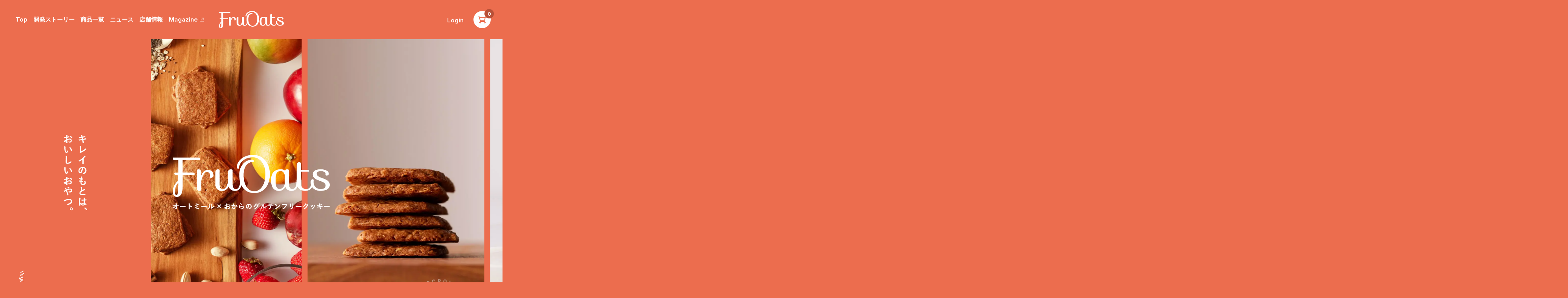

--- FILE ---
content_type: text/html; charset=utf-8
request_url: https://shop.fruoats.jp/
body_size: 30454
content:
<!doctype html>
<html class="no-js" lang="ja">
<head>
<meta name="csrf-param" content="authenticity_token" />
<meta name="csrf-token" content="0YJK6iObT+kqGG5pPg6YL72eXsPw2T5MCFOGt2YKy8lX3EX3Y3+cSwEbTN8fMp/ucrBEbxRh5QxZjic6B8RGXA==" />
  <!-- ショップ共通タグ (header 要素の最初に追加) -->
  <!-- Google Tag Manager -->
<script>(function(w,d,s,l,i){w[l]=w[l]||[];w[l].push({'gtm.start':
new Date().getTime(),event:'gtm.js'});var f=d.getElementsByTagName(s)[0],
j=d.createElement(s),dl=l!='dataLayer'?'&l='+l:'';j.async=true;j.src=
'https://www.googletagmanager.com/gtm.js?id='+i+dl;f.parentNode.insertBefore(j,f);
})(window,document,'script','dataLayer','GTM-5JG9ZWT');</script>
<!-- End Google Tag Manager -->

  <!-- ショップページタグ (header 要素の最初に追加) -->
  

  <!-- ショップ共通タグ (header 要素の最後に追加) -->
  

  <!-- ショップページタグ (header 要素の最後に追加) -->
  

  <meta name="google-site-verification" content="WIvOEcA7oS8IX86V5M0vc4bHUGCXYCQrNmRSd_lCq3M" />

  <!-- Google Tag Manager -->
  <script>(function(w,d,s,l,i){w[l]=w[l]||[];w[l].push({'gtm.start':
  new Date().getTime(),event:'gtm.js'});var f=d.getElementsByTagName(s)[0],
  j=d.createElement(s),dl=l!='dataLayer'?'&l='+l:'';j.async=true;j.src=
  'https://www.googletagmanager.com/gtm.js?id='+i+dl;f.parentNode.insertBefore(j,f);
  })(window,document,'script','dataLayer','GTM-5JG9ZWT');</script>
  <!-- End Google Tag Manager -->

  <!-- Google Tag Manager (noscript) -->
  <noscript>
    <iframe src="https://www.googletagmanager.com/ns.html?id=GTM-5JG9ZWT" height="0" width="0" style="display:none;visibility:hidden"></iframe>
  </noscript>
  <!-- End Google Tag Manager (noscript) -->

  <link rel="stylesheet" href="https://d2w53g1q050m78.cloudfront.net/shopfruoatsjp/uploads/assets/style.css?ver=20230127">

  <meta charset="utf-8">
  <meta http-equiv="X-UA-Compatible" content="IE=edge,chrome=1">
<script type="text/javascript">window.NREUM||(NREUM={});NREUM.info={"beacon":"bam.nr-data.net","errorBeacon":"bam.nr-data.net","licenseKey":"NRJS-d1ea94b42469c930b73","applicationID":"486181349","transactionName":"IAtWQEBbXlhTRB0DUDwCV0ZRUR1HXllCSVECF10bW1pWUU4=","queueTime":0,"applicationTime":982,"agent":""}</script>
<script type="text/javascript">(window.NREUM||(NREUM={})).init={privacy:{cookies_enabled:true},ajax:{deny_list:["bam.nr-data.net"]},feature_flags:["soft_nav"],distributed_tracing:{enabled:true}};(window.NREUM||(NREUM={})).loader_config={agentID:"601491655",accountID:"3016933",trustKey:"3016933",xpid:"VwYGV19QCxAEXFdTDwAEUl0=",licenseKey:"NRJS-d1ea94b42469c930b73",applicationID:"486181349",browserID:"601491655"};;/*! For license information please see nr-loader-full-1.308.0.min.js.LICENSE.txt */
(()=>{var e,t,r={384:(e,t,r)=>{"use strict";r.d(t,{NT:()=>a,US:()=>u,Zm:()=>o,bQ:()=>d,dV:()=>c,pV:()=>l});var n=r(6154),i=r(1863),s=r(1910);const a={beacon:"bam.nr-data.net",errorBeacon:"bam.nr-data.net"};function o(){return n.gm.NREUM||(n.gm.NREUM={}),void 0===n.gm.newrelic&&(n.gm.newrelic=n.gm.NREUM),n.gm.NREUM}function c(){let e=o();return e.o||(e.o={ST:n.gm.setTimeout,SI:n.gm.setImmediate||n.gm.setInterval,CT:n.gm.clearTimeout,XHR:n.gm.XMLHttpRequest,REQ:n.gm.Request,EV:n.gm.Event,PR:n.gm.Promise,MO:n.gm.MutationObserver,FETCH:n.gm.fetch,WS:n.gm.WebSocket},(0,s.i)(...Object.values(e.o))),e}function d(e,t){let r=o();r.initializedAgents??={},t.initializedAt={ms:(0,i.t)(),date:new Date},r.initializedAgents[e]=t}function u(e,t){o()[e]=t}function l(){return function(){let e=o();const t=e.info||{};e.info={beacon:a.beacon,errorBeacon:a.errorBeacon,...t}}(),function(){let e=o();const t=e.init||{};e.init={...t}}(),c(),function(){let e=o();const t=e.loader_config||{};e.loader_config={...t}}(),o()}},782:(e,t,r)=>{"use strict";r.d(t,{T:()=>n});const n=r(860).K7.pageViewTiming},860:(e,t,r)=>{"use strict";r.d(t,{$J:()=>u,K7:()=>c,P3:()=>d,XX:()=>i,Yy:()=>o,df:()=>s,qY:()=>n,v4:()=>a});const n="events",i="jserrors",s="browser/blobs",a="rum",o="browser/logs",c={ajax:"ajax",genericEvents:"generic_events",jserrors:i,logging:"logging",metrics:"metrics",pageAction:"page_action",pageViewEvent:"page_view_event",pageViewTiming:"page_view_timing",sessionReplay:"session_replay",sessionTrace:"session_trace",softNav:"soft_navigations",spa:"spa"},d={[c.pageViewEvent]:1,[c.pageViewTiming]:2,[c.metrics]:3,[c.jserrors]:4,[c.spa]:5,[c.ajax]:6,[c.sessionTrace]:7,[c.softNav]:8,[c.sessionReplay]:9,[c.logging]:10,[c.genericEvents]:11},u={[c.pageViewEvent]:a,[c.pageViewTiming]:n,[c.ajax]:n,[c.spa]:n,[c.softNav]:n,[c.metrics]:i,[c.jserrors]:i,[c.sessionTrace]:s,[c.sessionReplay]:s,[c.logging]:o,[c.genericEvents]:"ins"}},944:(e,t,r)=>{"use strict";r.d(t,{R:()=>i});var n=r(3241);function i(e,t){"function"==typeof console.debug&&(console.debug("New Relic Warning: https://github.com/newrelic/newrelic-browser-agent/blob/main/docs/warning-codes.md#".concat(e),t),(0,n.W)({agentIdentifier:null,drained:null,type:"data",name:"warn",feature:"warn",data:{code:e,secondary:t}}))}},993:(e,t,r)=>{"use strict";r.d(t,{A$:()=>s,ET:()=>a,TZ:()=>o,p_:()=>i});var n=r(860);const i={ERROR:"ERROR",WARN:"WARN",INFO:"INFO",DEBUG:"DEBUG",TRACE:"TRACE"},s={OFF:0,ERROR:1,WARN:2,INFO:3,DEBUG:4,TRACE:5},a="log",o=n.K7.logging},1541:(e,t,r)=>{"use strict";r.d(t,{U:()=>i,f:()=>n});const n={MFE:"MFE",BA:"BA"};function i(e,t){if(2!==t?.harvestEndpointVersion)return{};const r=t.agentRef.runtime.appMetadata.agents[0].entityGuid;return e?{"source.id":e.id,"source.name":e.name,"source.type":e.type,"parent.id":e.parent?.id||r,"parent.type":e.parent?.type||n.BA}:{"entity.guid":r,appId:t.agentRef.info.applicationID}}},1687:(e,t,r)=>{"use strict";r.d(t,{Ak:()=>d,Ze:()=>h,x3:()=>u});var n=r(3241),i=r(7836),s=r(3606),a=r(860),o=r(2646);const c={};function d(e,t){const r={staged:!1,priority:a.P3[t]||0};l(e),c[e].get(t)||c[e].set(t,r)}function u(e,t){e&&c[e]&&(c[e].get(t)&&c[e].delete(t),p(e,t,!1),c[e].size&&f(e))}function l(e){if(!e)throw new Error("agentIdentifier required");c[e]||(c[e]=new Map)}function h(e="",t="feature",r=!1){if(l(e),!e||!c[e].get(t)||r)return p(e,t);c[e].get(t).staged=!0,f(e)}function f(e){const t=Array.from(c[e]);t.every(([e,t])=>t.staged)&&(t.sort((e,t)=>e[1].priority-t[1].priority),t.forEach(([t])=>{c[e].delete(t),p(e,t)}))}function p(e,t,r=!0){const a=e?i.ee.get(e):i.ee,c=s.i.handlers;if(!a.aborted&&a.backlog&&c){if((0,n.W)({agentIdentifier:e,type:"lifecycle",name:"drain",feature:t}),r){const e=a.backlog[t],r=c[t];if(r){for(let t=0;e&&t<e.length;++t)g(e[t],r);Object.entries(r).forEach(([e,t])=>{Object.values(t||{}).forEach(t=>{t[0]?.on&&t[0]?.context()instanceof o.y&&t[0].on(e,t[1])})})}}a.isolatedBacklog||delete c[t],a.backlog[t]=null,a.emit("drain-"+t,[])}}function g(e,t){var r=e[1];Object.values(t[r]||{}).forEach(t=>{var r=e[0];if(t[0]===r){var n=t[1],i=e[3],s=e[2];n.apply(i,s)}})}},1738:(e,t,r)=>{"use strict";r.d(t,{U:()=>f,Y:()=>h});var n=r(3241),i=r(9908),s=r(1863),a=r(944),o=r(5701),c=r(3969),d=r(8362),u=r(860),l=r(4261);function h(e,t,r,s){const h=s||r;!h||h[e]&&h[e]!==d.d.prototype[e]||(h[e]=function(){(0,i.p)(c.xV,["API/"+e+"/called"],void 0,u.K7.metrics,r.ee),(0,n.W)({agentIdentifier:r.agentIdentifier,drained:!!o.B?.[r.agentIdentifier],type:"data",name:"api",feature:l.Pl+e,data:{}});try{return t.apply(this,arguments)}catch(e){(0,a.R)(23,e)}})}function f(e,t,r,n,a){const o=e.info;null===r?delete o.jsAttributes[t]:o.jsAttributes[t]=r,(a||null===r)&&(0,i.p)(l.Pl+n,[(0,s.t)(),t,r],void 0,"session",e.ee)}},1741:(e,t,r)=>{"use strict";r.d(t,{W:()=>s});var n=r(944),i=r(4261);class s{#e(e,...t){if(this[e]!==s.prototype[e])return this[e](...t);(0,n.R)(35,e)}addPageAction(e,t){return this.#e(i.hG,e,t)}register(e){return this.#e(i.eY,e)}recordCustomEvent(e,t){return this.#e(i.fF,e,t)}setPageViewName(e,t){return this.#e(i.Fw,e,t)}setCustomAttribute(e,t,r){return this.#e(i.cD,e,t,r)}noticeError(e,t){return this.#e(i.o5,e,t)}setUserId(e,t=!1){return this.#e(i.Dl,e,t)}setApplicationVersion(e){return this.#e(i.nb,e)}setErrorHandler(e){return this.#e(i.bt,e)}addRelease(e,t){return this.#e(i.k6,e,t)}log(e,t){return this.#e(i.$9,e,t)}start(){return this.#e(i.d3)}finished(e){return this.#e(i.BL,e)}recordReplay(){return this.#e(i.CH)}pauseReplay(){return this.#e(i.Tb)}addToTrace(e){return this.#e(i.U2,e)}setCurrentRouteName(e){return this.#e(i.PA,e)}interaction(e){return this.#e(i.dT,e)}wrapLogger(e,t,r){return this.#e(i.Wb,e,t,r)}measure(e,t){return this.#e(i.V1,e,t)}consent(e){return this.#e(i.Pv,e)}}},1863:(e,t,r)=>{"use strict";function n(){return Math.floor(performance.now())}r.d(t,{t:()=>n})},1910:(e,t,r)=>{"use strict";r.d(t,{i:()=>s});var n=r(944);const i=new Map;function s(...e){return e.every(e=>{if(i.has(e))return i.get(e);const t="function"==typeof e?e.toString():"",r=t.includes("[native code]"),s=t.includes("nrWrapper");return r||s||(0,n.R)(64,e?.name||t),i.set(e,r),r})}},2555:(e,t,r)=>{"use strict";r.d(t,{D:()=>o,f:()=>a});var n=r(384),i=r(8122);const s={beacon:n.NT.beacon,errorBeacon:n.NT.errorBeacon,licenseKey:void 0,applicationID:void 0,sa:void 0,queueTime:void 0,applicationTime:void 0,ttGuid:void 0,user:void 0,account:void 0,product:void 0,extra:void 0,jsAttributes:{},userAttributes:void 0,atts:void 0,transactionName:void 0,tNamePlain:void 0};function a(e){try{return!!e.licenseKey&&!!e.errorBeacon&&!!e.applicationID}catch(e){return!1}}const o=e=>(0,i.a)(e,s)},2614:(e,t,r)=>{"use strict";r.d(t,{BB:()=>a,H3:()=>n,g:()=>d,iL:()=>c,tS:()=>o,uh:()=>i,wk:()=>s});const n="NRBA",i="SESSION",s=144e5,a=18e5,o={STARTED:"session-started",PAUSE:"session-pause",RESET:"session-reset",RESUME:"session-resume",UPDATE:"session-update"},c={SAME_TAB:"same-tab",CROSS_TAB:"cross-tab"},d={OFF:0,FULL:1,ERROR:2}},2646:(e,t,r)=>{"use strict";r.d(t,{y:()=>n});class n{constructor(e){this.contextId=e}}},2843:(e,t,r)=>{"use strict";r.d(t,{G:()=>s,u:()=>i});var n=r(3878);function i(e,t=!1,r,i){(0,n.DD)("visibilitychange",function(){if(t)return void("hidden"===document.visibilityState&&e());e(document.visibilityState)},r,i)}function s(e,t,r){(0,n.sp)("pagehide",e,t,r)}},3241:(e,t,r)=>{"use strict";r.d(t,{W:()=>s});var n=r(6154);const i="newrelic";function s(e={}){try{n.gm.dispatchEvent(new CustomEvent(i,{detail:e}))}catch(e){}}},3304:(e,t,r)=>{"use strict";r.d(t,{A:()=>s});var n=r(7836);const i=()=>{const e=new WeakSet;return(t,r)=>{if("object"==typeof r&&null!==r){if(e.has(r))return;e.add(r)}return r}};function s(e){try{return JSON.stringify(e,i())??""}catch(e){try{n.ee.emit("internal-error",[e])}catch(e){}return""}}},3333:(e,t,r)=>{"use strict";r.d(t,{$v:()=>u,TZ:()=>n,Xh:()=>c,Zp:()=>i,kd:()=>d,mq:()=>o,nf:()=>a,qN:()=>s});const n=r(860).K7.genericEvents,i=["auxclick","click","copy","keydown","paste","scrollend"],s=["focus","blur"],a=4,o=1e3,c=2e3,d=["PageAction","UserAction","BrowserPerformance"],u={RESOURCES:"experimental.resources",REGISTER:"register"}},3434:(e,t,r)=>{"use strict";r.d(t,{Jt:()=>s,YM:()=>d});var n=r(7836),i=r(5607);const s="nr@original:".concat(i.W),a=50;var o=Object.prototype.hasOwnProperty,c=!1;function d(e,t){return e||(e=n.ee),r.inPlace=function(e,t,n,i,s){n||(n="");const a="-"===n.charAt(0);for(let o=0;o<t.length;o++){const c=t[o],d=e[c];l(d)||(e[c]=r(d,a?c+n:n,i,c,s))}},r.flag=s,r;function r(t,r,n,c,d){return l(t)?t:(r||(r=""),nrWrapper[s]=t,function(e,t,r){if(Object.defineProperty&&Object.keys)try{return Object.keys(e).forEach(function(r){Object.defineProperty(t,r,{get:function(){return e[r]},set:function(t){return e[r]=t,t}})}),t}catch(e){u([e],r)}for(var n in e)o.call(e,n)&&(t[n]=e[n])}(t,nrWrapper,e),nrWrapper);function nrWrapper(){var s,o,l,h;let f;try{o=this,s=[...arguments],l="function"==typeof n?n(s,o):n||{}}catch(t){u([t,"",[s,o,c],l],e)}i(r+"start",[s,o,c],l,d);const p=performance.now();let g;try{return h=t.apply(o,s),g=performance.now(),h}catch(e){throw g=performance.now(),i(r+"err",[s,o,e],l,d),f=e,f}finally{const e=g-p,t={start:p,end:g,duration:e,isLongTask:e>=a,methodName:c,thrownError:f};t.isLongTask&&i("long-task",[t,o],l,d),i(r+"end",[s,o,h],l,d)}}}function i(r,n,i,s){if(!c||t){var a=c;c=!0;try{e.emit(r,n,i,t,s)}catch(t){u([t,r,n,i],e)}c=a}}}function u(e,t){t||(t=n.ee);try{t.emit("internal-error",e)}catch(e){}}function l(e){return!(e&&"function"==typeof e&&e.apply&&!e[s])}},3606:(e,t,r)=>{"use strict";r.d(t,{i:()=>s});var n=r(9908);s.on=a;var i=s.handlers={};function s(e,t,r,s){a(s||n.d,i,e,t,r)}function a(e,t,r,i,s){s||(s="feature"),e||(e=n.d);var a=t[s]=t[s]||{};(a[r]=a[r]||[]).push([e,i])}},3738:(e,t,r)=>{"use strict";r.d(t,{He:()=>i,Kp:()=>o,Lc:()=>d,Rz:()=>u,TZ:()=>n,bD:()=>s,d3:()=>a,jx:()=>l,sl:()=>h,uP:()=>c});const n=r(860).K7.sessionTrace,i="bstResource",s="resource",a="-start",o="-end",c="fn"+a,d="fn"+o,u="pushState",l=1e3,h=3e4},3785:(e,t,r)=>{"use strict";r.d(t,{R:()=>c,b:()=>d});var n=r(9908),i=r(1863),s=r(860),a=r(3969),o=r(993);function c(e,t,r={},c=o.p_.INFO,d=!0,u,l=(0,i.t)()){(0,n.p)(a.xV,["API/logging/".concat(c.toLowerCase(),"/called")],void 0,s.K7.metrics,e),(0,n.p)(o.ET,[l,t,r,c,d,u],void 0,s.K7.logging,e)}function d(e){return"string"==typeof e&&Object.values(o.p_).some(t=>t===e.toUpperCase().trim())}},3878:(e,t,r)=>{"use strict";function n(e,t){return{capture:e,passive:!1,signal:t}}function i(e,t,r=!1,i){window.addEventListener(e,t,n(r,i))}function s(e,t,r=!1,i){document.addEventListener(e,t,n(r,i))}r.d(t,{DD:()=>s,jT:()=>n,sp:()=>i})},3969:(e,t,r)=>{"use strict";r.d(t,{TZ:()=>n,XG:()=>o,rs:()=>i,xV:()=>a,z_:()=>s});const n=r(860).K7.metrics,i="sm",s="cm",a="storeSupportabilityMetrics",o="storeEventMetrics"},4234:(e,t,r)=>{"use strict";r.d(t,{W:()=>s});var n=r(7836),i=r(1687);class s{constructor(e,t){this.agentIdentifier=e,this.ee=n.ee.get(e),this.featureName=t,this.blocked=!1}deregisterDrain(){(0,i.x3)(this.agentIdentifier,this.featureName)}}},4261:(e,t,r)=>{"use strict";r.d(t,{$9:()=>d,BL:()=>o,CH:()=>f,Dl:()=>w,Fw:()=>y,PA:()=>m,Pl:()=>n,Pv:()=>T,Tb:()=>l,U2:()=>s,V1:()=>E,Wb:()=>x,bt:()=>b,cD:()=>v,d3:()=>R,dT:()=>c,eY:()=>p,fF:()=>h,hG:()=>i,k6:()=>a,nb:()=>g,o5:()=>u});const n="api-",i="addPageAction",s="addToTrace",a="addRelease",o="finished",c="interaction",d="log",u="noticeError",l="pauseReplay",h="recordCustomEvent",f="recordReplay",p="register",g="setApplicationVersion",m="setCurrentRouteName",v="setCustomAttribute",b="setErrorHandler",y="setPageViewName",w="setUserId",R="start",x="wrapLogger",E="measure",T="consent"},5205:(e,t,r)=>{"use strict";r.d(t,{j:()=>S});var n=r(384),i=r(1741);var s=r(2555),a=r(3333);const o=e=>{if(!e||"string"!=typeof e)return!1;try{document.createDocumentFragment().querySelector(e)}catch{return!1}return!0};var c=r(2614),d=r(944),u=r(8122);const l="[data-nr-mask]",h=e=>(0,u.a)(e,(()=>{const e={feature_flags:[],experimental:{allow_registered_children:!1,resources:!1},mask_selector:"*",block_selector:"[data-nr-block]",mask_input_options:{color:!1,date:!1,"datetime-local":!1,email:!1,month:!1,number:!1,range:!1,search:!1,tel:!1,text:!1,time:!1,url:!1,week:!1,textarea:!1,select:!1,password:!0}};return{ajax:{deny_list:void 0,block_internal:!0,enabled:!0,autoStart:!0},api:{get allow_registered_children(){return e.feature_flags.includes(a.$v.REGISTER)||e.experimental.allow_registered_children},set allow_registered_children(t){e.experimental.allow_registered_children=t},duplicate_registered_data:!1},browser_consent_mode:{enabled:!1},distributed_tracing:{enabled:void 0,exclude_newrelic_header:void 0,cors_use_newrelic_header:void 0,cors_use_tracecontext_headers:void 0,allowed_origins:void 0},get feature_flags(){return e.feature_flags},set feature_flags(t){e.feature_flags=t},generic_events:{enabled:!0,autoStart:!0},harvest:{interval:30},jserrors:{enabled:!0,autoStart:!0},logging:{enabled:!0,autoStart:!0},metrics:{enabled:!0,autoStart:!0},obfuscate:void 0,page_action:{enabled:!0},page_view_event:{enabled:!0,autoStart:!0},page_view_timing:{enabled:!0,autoStart:!0},performance:{capture_marks:!1,capture_measures:!1,capture_detail:!0,resources:{get enabled(){return e.feature_flags.includes(a.$v.RESOURCES)||e.experimental.resources},set enabled(t){e.experimental.resources=t},asset_types:[],first_party_domains:[],ignore_newrelic:!0}},privacy:{cookies_enabled:!0},proxy:{assets:void 0,beacon:void 0},session:{expiresMs:c.wk,inactiveMs:c.BB},session_replay:{autoStart:!0,enabled:!1,preload:!1,sampling_rate:10,error_sampling_rate:100,collect_fonts:!1,inline_images:!1,fix_stylesheets:!0,mask_all_inputs:!0,get mask_text_selector(){return e.mask_selector},set mask_text_selector(t){o(t)?e.mask_selector="".concat(t,",").concat(l):""===t||null===t?e.mask_selector=l:(0,d.R)(5,t)},get block_class(){return"nr-block"},get ignore_class(){return"nr-ignore"},get mask_text_class(){return"nr-mask"},get block_selector(){return e.block_selector},set block_selector(t){o(t)?e.block_selector+=",".concat(t):""!==t&&(0,d.R)(6,t)},get mask_input_options(){return e.mask_input_options},set mask_input_options(t){t&&"object"==typeof t?e.mask_input_options={...t,password:!0}:(0,d.R)(7,t)}},session_trace:{enabled:!0,autoStart:!0},soft_navigations:{enabled:!0,autoStart:!0},spa:{enabled:!0,autoStart:!0},ssl:void 0,user_actions:{enabled:!0,elementAttributes:["id","className","tagName","type"]}}})());var f=r(6154),p=r(9324);let g=0;const m={buildEnv:p.F3,distMethod:p.Xs,version:p.xv,originTime:f.WN},v={consented:!1},b={appMetadata:{},get consented(){return this.session?.state?.consent||v.consented},set consented(e){v.consented=e},customTransaction:void 0,denyList:void 0,disabled:!1,harvester:void 0,isolatedBacklog:!1,isRecording:!1,loaderType:void 0,maxBytes:3e4,obfuscator:void 0,onerror:void 0,ptid:void 0,releaseIds:{},session:void 0,timeKeeper:void 0,registeredEntities:[],jsAttributesMetadata:{bytes:0},get harvestCount(){return++g}},y=e=>{const t=(0,u.a)(e,b),r=Object.keys(m).reduce((e,t)=>(e[t]={value:m[t],writable:!1,configurable:!0,enumerable:!0},e),{});return Object.defineProperties(t,r)};var w=r(5701);const R=e=>{const t=e.startsWith("http");e+="/",r.p=t?e:"https://"+e};var x=r(7836),E=r(3241);const T={accountID:void 0,trustKey:void 0,agentID:void 0,licenseKey:void 0,applicationID:void 0,xpid:void 0},A=e=>(0,u.a)(e,T),_=new Set;function S(e,t={},r,a){let{init:o,info:c,loader_config:d,runtime:u={},exposed:l=!0}=t;if(!c){const e=(0,n.pV)();o=e.init,c=e.info,d=e.loader_config}e.init=h(o||{}),e.loader_config=A(d||{}),c.jsAttributes??={},f.bv&&(c.jsAttributes.isWorker=!0),e.info=(0,s.D)(c);const p=e.init,g=[c.beacon,c.errorBeacon];_.has(e.agentIdentifier)||(p.proxy.assets&&(R(p.proxy.assets),g.push(p.proxy.assets)),p.proxy.beacon&&g.push(p.proxy.beacon),e.beacons=[...g],function(e){const t=(0,n.pV)();Object.getOwnPropertyNames(i.W.prototype).forEach(r=>{const n=i.W.prototype[r];if("function"!=typeof n||"constructor"===n)return;let s=t[r];e[r]&&!1!==e.exposed&&"micro-agent"!==e.runtime?.loaderType&&(t[r]=(...t)=>{const n=e[r](...t);return s?s(...t):n})})}(e),(0,n.US)("activatedFeatures",w.B)),u.denyList=[...p.ajax.deny_list||[],...p.ajax.block_internal?g:[]],u.ptid=e.agentIdentifier,u.loaderType=r,e.runtime=y(u),_.has(e.agentIdentifier)||(e.ee=x.ee.get(e.agentIdentifier),e.exposed=l,(0,E.W)({agentIdentifier:e.agentIdentifier,drained:!!w.B?.[e.agentIdentifier],type:"lifecycle",name:"initialize",feature:void 0,data:e.config})),_.add(e.agentIdentifier)}},5270:(e,t,r)=>{"use strict";r.d(t,{Aw:()=>a,SR:()=>s,rF:()=>o});var n=r(384),i=r(7767);function s(e){return!!(0,n.dV)().o.MO&&(0,i.V)(e)&&!0===e?.session_trace.enabled}function a(e){return!0===e?.session_replay.preload&&s(e)}function o(e,t){try{if("string"==typeof t?.type){if("password"===t.type.toLowerCase())return"*".repeat(e?.length||0);if(void 0!==t?.dataset?.nrUnmask||t?.classList?.contains("nr-unmask"))return e}}catch(e){}return"string"==typeof e?e.replace(/[\S]/g,"*"):"*".repeat(e?.length||0)}},5289:(e,t,r)=>{"use strict";r.d(t,{GG:()=>a,Qr:()=>c,sB:()=>o});var n=r(3878),i=r(6389);function s(){return"undefined"==typeof document||"complete"===document.readyState}function a(e,t){if(s())return e();const r=(0,i.J)(e),a=setInterval(()=>{s()&&(clearInterval(a),r())},500);(0,n.sp)("load",r,t)}function o(e){if(s())return e();(0,n.DD)("DOMContentLoaded",e)}function c(e){if(s())return e();(0,n.sp)("popstate",e)}},5607:(e,t,r)=>{"use strict";r.d(t,{W:()=>n});const n=(0,r(9566).bz)()},5701:(e,t,r)=>{"use strict";r.d(t,{B:()=>s,t:()=>a});var n=r(3241);const i=new Set,s={};function a(e,t){const r=t.agentIdentifier;s[r]??={},e&&"object"==typeof e&&(i.has(r)||(t.ee.emit("rumresp",[e]),s[r]=e,i.add(r),(0,n.W)({agentIdentifier:r,loaded:!0,drained:!0,type:"lifecycle",name:"load",feature:void 0,data:e})))}},6154:(e,t,r)=>{"use strict";r.d(t,{OF:()=>d,RI:()=>i,WN:()=>h,bv:()=>s,eN:()=>f,gm:()=>a,lR:()=>l,m:()=>c,mw:()=>o,sb:()=>u});var n=r(1863);const i="undefined"!=typeof window&&!!window.document,s="undefined"!=typeof WorkerGlobalScope&&("undefined"!=typeof self&&self instanceof WorkerGlobalScope&&self.navigator instanceof WorkerNavigator||"undefined"!=typeof globalThis&&globalThis instanceof WorkerGlobalScope&&globalThis.navigator instanceof WorkerNavigator),a=i?window:"undefined"!=typeof WorkerGlobalScope&&("undefined"!=typeof self&&self instanceof WorkerGlobalScope&&self||"undefined"!=typeof globalThis&&globalThis instanceof WorkerGlobalScope&&globalThis),o=Boolean("hidden"===a?.document?.visibilityState),c=""+a?.location,d=/iPad|iPhone|iPod/.test(a.navigator?.userAgent),u=d&&"undefined"==typeof SharedWorker,l=(()=>{const e=a.navigator?.userAgent?.match(/Firefox[/\s](\d+\.\d+)/);return Array.isArray(e)&&e.length>=2?+e[1]:0})(),h=Date.now()-(0,n.t)(),f=()=>"undefined"!=typeof PerformanceNavigationTiming&&a?.performance?.getEntriesByType("navigation")?.[0]?.responseStart},6344:(e,t,r)=>{"use strict";r.d(t,{BB:()=>u,Qb:()=>l,TZ:()=>i,Ug:()=>a,Vh:()=>s,_s:()=>o,bc:()=>d,yP:()=>c});var n=r(2614);const i=r(860).K7.sessionReplay,s="errorDuringReplay",a=.12,o={DomContentLoaded:0,Load:1,FullSnapshot:2,IncrementalSnapshot:3,Meta:4,Custom:5},c={[n.g.ERROR]:15e3,[n.g.FULL]:3e5,[n.g.OFF]:0},d={RESET:{message:"Session was reset",sm:"Reset"},IMPORT:{message:"Recorder failed to import",sm:"Import"},TOO_MANY:{message:"429: Too Many Requests",sm:"Too-Many"},TOO_BIG:{message:"Payload was too large",sm:"Too-Big"},CROSS_TAB:{message:"Session Entity was set to OFF on another tab",sm:"Cross-Tab"},ENTITLEMENTS:{message:"Session Replay is not allowed and will not be started",sm:"Entitlement"}},u=5e3,l={API:"api",RESUME:"resume",SWITCH_TO_FULL:"switchToFull",INITIALIZE:"initialize",PRELOAD:"preload"}},6389:(e,t,r)=>{"use strict";function n(e,t=500,r={}){const n=r?.leading||!1;let i;return(...r)=>{n&&void 0===i&&(e.apply(this,r),i=setTimeout(()=>{i=clearTimeout(i)},t)),n||(clearTimeout(i),i=setTimeout(()=>{e.apply(this,r)},t))}}function i(e){let t=!1;return(...r)=>{t||(t=!0,e.apply(this,r))}}r.d(t,{J:()=>i,s:()=>n})},6630:(e,t,r)=>{"use strict";r.d(t,{T:()=>n});const n=r(860).K7.pageViewEvent},6774:(e,t,r)=>{"use strict";r.d(t,{T:()=>n});const n=r(860).K7.jserrors},7295:(e,t,r)=>{"use strict";r.d(t,{Xv:()=>a,gX:()=>i,iW:()=>s});var n=[];function i(e){if(!e||s(e))return!1;if(0===n.length)return!0;if("*"===n[0].hostname)return!1;for(var t=0;t<n.length;t++){var r=n[t];if(r.hostname.test(e.hostname)&&r.pathname.test(e.pathname))return!1}return!0}function s(e){return void 0===e.hostname}function a(e){if(n=[],e&&e.length)for(var t=0;t<e.length;t++){let r=e[t];if(!r)continue;if("*"===r)return void(n=[{hostname:"*"}]);0===r.indexOf("http://")?r=r.substring(7):0===r.indexOf("https://")&&(r=r.substring(8));const i=r.indexOf("/");let s,a;i>0?(s=r.substring(0,i),a=r.substring(i)):(s=r,a="*");let[c]=s.split(":");n.push({hostname:o(c),pathname:o(a,!0)})}}function o(e,t=!1){const r=e.replace(/[.+?^${}()|[\]\\]/g,e=>"\\"+e).replace(/\*/g,".*?");return new RegExp((t?"^":"")+r+"$")}},7485:(e,t,r)=>{"use strict";r.d(t,{D:()=>i});var n=r(6154);function i(e){if(0===(e||"").indexOf("data:"))return{protocol:"data"};try{const t=new URL(e,location.href),r={port:t.port,hostname:t.hostname,pathname:t.pathname,search:t.search,protocol:t.protocol.slice(0,t.protocol.indexOf(":")),sameOrigin:t.protocol===n.gm?.location?.protocol&&t.host===n.gm?.location?.host};return r.port&&""!==r.port||("http:"===t.protocol&&(r.port="80"),"https:"===t.protocol&&(r.port="443")),r.pathname&&""!==r.pathname?r.pathname.startsWith("/")||(r.pathname="/".concat(r.pathname)):r.pathname="/",r}catch(e){return{}}}},7699:(e,t,r)=>{"use strict";r.d(t,{It:()=>s,KC:()=>o,No:()=>i,qh:()=>a});var n=r(860);const i=16e3,s=1e6,a="SESSION_ERROR",o={[n.K7.logging]:!0,[n.K7.genericEvents]:!1,[n.K7.jserrors]:!1,[n.K7.ajax]:!1}},7767:(e,t,r)=>{"use strict";r.d(t,{V:()=>i});var n=r(6154);const i=e=>n.RI&&!0===e?.privacy.cookies_enabled},7836:(e,t,r)=>{"use strict";r.d(t,{P:()=>o,ee:()=>c});var n=r(384),i=r(8990),s=r(2646),a=r(5607);const o="nr@context:".concat(a.W),c=function e(t,r){var n={},a={},u={},l=!1;try{l=16===r.length&&d.initializedAgents?.[r]?.runtime.isolatedBacklog}catch(e){}var h={on:p,addEventListener:p,removeEventListener:function(e,t){var r=n[e];if(!r)return;for(var i=0;i<r.length;i++)r[i]===t&&r.splice(i,1)},emit:function(e,r,n,i,s){!1!==s&&(s=!0);if(c.aborted&&!i)return;t&&s&&t.emit(e,r,n);var o=f(n);g(e).forEach(e=>{e.apply(o,r)});var d=v()[a[e]];d&&d.push([h,e,r,o]);return o},get:m,listeners:g,context:f,buffer:function(e,t){const r=v();if(t=t||"feature",h.aborted)return;Object.entries(e||{}).forEach(([e,n])=>{a[n]=t,t in r||(r[t]=[])})},abort:function(){h._aborted=!0,Object.keys(h.backlog).forEach(e=>{delete h.backlog[e]})},isBuffering:function(e){return!!v()[a[e]]},debugId:r,backlog:l?{}:t&&"object"==typeof t.backlog?t.backlog:{},isolatedBacklog:l};return Object.defineProperty(h,"aborted",{get:()=>{let e=h._aborted||!1;return e||(t&&(e=t.aborted),e)}}),h;function f(e){return e&&e instanceof s.y?e:e?(0,i.I)(e,o,()=>new s.y(o)):new s.y(o)}function p(e,t){n[e]=g(e).concat(t)}function g(e){return n[e]||[]}function m(t){return u[t]=u[t]||e(h,t)}function v(){return h.backlog}}(void 0,"globalEE"),d=(0,n.Zm)();d.ee||(d.ee=c)},8122:(e,t,r)=>{"use strict";r.d(t,{a:()=>i});var n=r(944);function i(e,t){try{if(!e||"object"!=typeof e)return(0,n.R)(3);if(!t||"object"!=typeof t)return(0,n.R)(4);const r=Object.create(Object.getPrototypeOf(t),Object.getOwnPropertyDescriptors(t)),s=0===Object.keys(r).length?e:r;for(let a in s)if(void 0!==e[a])try{if(null===e[a]){r[a]=null;continue}Array.isArray(e[a])&&Array.isArray(t[a])?r[a]=Array.from(new Set([...e[a],...t[a]])):"object"==typeof e[a]&&"object"==typeof t[a]?r[a]=i(e[a],t[a]):r[a]=e[a]}catch(e){r[a]||(0,n.R)(1,e)}return r}catch(e){(0,n.R)(2,e)}}},8139:(e,t,r)=>{"use strict";r.d(t,{u:()=>h});var n=r(7836),i=r(3434),s=r(8990),a=r(6154);const o={},c=a.gm.XMLHttpRequest,d="addEventListener",u="removeEventListener",l="nr@wrapped:".concat(n.P);function h(e){var t=function(e){return(e||n.ee).get("events")}(e);if(o[t.debugId]++)return t;o[t.debugId]=1;var r=(0,i.YM)(t,!0);function h(e){r.inPlace(e,[d,u],"-",p)}function p(e,t){return e[1]}return"getPrototypeOf"in Object&&(a.RI&&f(document,h),c&&f(c.prototype,h),f(a.gm,h)),t.on(d+"-start",function(e,t){var n=e[1];if(null!==n&&("function"==typeof n||"object"==typeof n)&&"newrelic"!==e[0]){var i=(0,s.I)(n,l,function(){var e={object:function(){if("function"!=typeof n.handleEvent)return;return n.handleEvent.apply(n,arguments)},function:n}[typeof n];return e?r(e,"fn-",null,e.name||"anonymous"):n});this.wrapped=e[1]=i}}),t.on(u+"-start",function(e){e[1]=this.wrapped||e[1]}),t}function f(e,t,...r){let n=e;for(;"object"==typeof n&&!Object.prototype.hasOwnProperty.call(n,d);)n=Object.getPrototypeOf(n);n&&t(n,...r)}},8362:(e,t,r)=>{"use strict";r.d(t,{d:()=>s});var n=r(9566),i=r(1741);class s extends i.W{agentIdentifier=(0,n.LA)(16)}},8374:(e,t,r)=>{r.nc=(()=>{try{return document?.currentScript?.nonce}catch(e){}return""})()},8990:(e,t,r)=>{"use strict";r.d(t,{I:()=>i});var n=Object.prototype.hasOwnProperty;function i(e,t,r){if(n.call(e,t))return e[t];var i=r();if(Object.defineProperty&&Object.keys)try{return Object.defineProperty(e,t,{value:i,writable:!0,enumerable:!1}),i}catch(e){}return e[t]=i,i}},9119:(e,t,r)=>{"use strict";r.d(t,{L:()=>s});var n=/([^?#]*)[^#]*(#[^?]*|$).*/,i=/([^?#]*)().*/;function s(e,t){return e?e.replace(t?n:i,"$1$2"):e}},9300:(e,t,r)=>{"use strict";r.d(t,{T:()=>n});const n=r(860).K7.ajax},9324:(e,t,r)=>{"use strict";r.d(t,{AJ:()=>a,F3:()=>i,Xs:()=>s,Yq:()=>o,xv:()=>n});const n="1.308.0",i="PROD",s="CDN",a="@newrelic/rrweb",o="1.0.1"},9566:(e,t,r)=>{"use strict";r.d(t,{LA:()=>o,ZF:()=>c,bz:()=>a,el:()=>d});var n=r(6154);const i="xxxxxxxx-xxxx-4xxx-yxxx-xxxxxxxxxxxx";function s(e,t){return e?15&e[t]:16*Math.random()|0}function a(){const e=n.gm?.crypto||n.gm?.msCrypto;let t,r=0;return e&&e.getRandomValues&&(t=e.getRandomValues(new Uint8Array(30))),i.split("").map(e=>"x"===e?s(t,r++).toString(16):"y"===e?(3&s()|8).toString(16):e).join("")}function o(e){const t=n.gm?.crypto||n.gm?.msCrypto;let r,i=0;t&&t.getRandomValues&&(r=t.getRandomValues(new Uint8Array(e)));const a=[];for(var o=0;o<e;o++)a.push(s(r,i++).toString(16));return a.join("")}function c(){return o(16)}function d(){return o(32)}},9908:(e,t,r)=>{"use strict";r.d(t,{d:()=>n,p:()=>i});var n=r(7836).ee.get("handle");function i(e,t,r,i,s){s?(s.buffer([e],i),s.emit(e,t,r)):(n.buffer([e],i),n.emit(e,t,r))}}},n={};function i(e){var t=n[e];if(void 0!==t)return t.exports;var s=n[e]={exports:{}};return r[e](s,s.exports,i),s.exports}i.m=r,i.d=(e,t)=>{for(var r in t)i.o(t,r)&&!i.o(e,r)&&Object.defineProperty(e,r,{enumerable:!0,get:t[r]})},i.f={},i.e=e=>Promise.all(Object.keys(i.f).reduce((t,r)=>(i.f[r](e,t),t),[])),i.u=e=>({95:"nr-full-compressor",222:"nr-full-recorder",891:"nr-full"}[e]+"-1.308.0.min.js"),i.o=(e,t)=>Object.prototype.hasOwnProperty.call(e,t),e={},t="NRBA-1.308.0.PROD:",i.l=(r,n,s,a)=>{if(e[r])e[r].push(n);else{var o,c;if(void 0!==s)for(var d=document.getElementsByTagName("script"),u=0;u<d.length;u++){var l=d[u];if(l.getAttribute("src")==r||l.getAttribute("data-webpack")==t+s){o=l;break}}if(!o){c=!0;var h={891:"sha512-fcveNDcpRQS9OweGhN4uJe88Qmg+EVyH6j/wngwL2Le0m7LYyz7q+JDx7KBxsdDF4TaPVsSmHg12T3pHwdLa7w==",222:"sha512-O8ZzdvgB4fRyt7k2Qrr4STpR+tCA2mcQEig6/dP3rRy9uEx1CTKQ6cQ7Src0361y7xS434ua+zIPo265ZpjlEg==",95:"sha512-jDWejat/6/UDex/9XjYoPPmpMPuEvBCSuCg/0tnihjbn5bh9mP3An0NzFV9T5Tc+3kKhaXaZA8UIKPAanD2+Gw=="};(o=document.createElement("script")).charset="utf-8",i.nc&&o.setAttribute("nonce",i.nc),o.setAttribute("data-webpack",t+s),o.src=r,0!==o.src.indexOf(window.location.origin+"/")&&(o.crossOrigin="anonymous"),h[a]&&(o.integrity=h[a])}e[r]=[n];var f=(t,n)=>{o.onerror=o.onload=null,clearTimeout(p);var i=e[r];if(delete e[r],o.parentNode&&o.parentNode.removeChild(o),i&&i.forEach(e=>e(n)),t)return t(n)},p=setTimeout(f.bind(null,void 0,{type:"timeout",target:o}),12e4);o.onerror=f.bind(null,o.onerror),o.onload=f.bind(null,o.onload),c&&document.head.appendChild(o)}},i.r=e=>{"undefined"!=typeof Symbol&&Symbol.toStringTag&&Object.defineProperty(e,Symbol.toStringTag,{value:"Module"}),Object.defineProperty(e,"__esModule",{value:!0})},i.p="https://js-agent.newrelic.com/",(()=>{var e={85:0,959:0};i.f.j=(t,r)=>{var n=i.o(e,t)?e[t]:void 0;if(0!==n)if(n)r.push(n[2]);else{var s=new Promise((r,i)=>n=e[t]=[r,i]);r.push(n[2]=s);var a=i.p+i.u(t),o=new Error;i.l(a,r=>{if(i.o(e,t)&&(0!==(n=e[t])&&(e[t]=void 0),n)){var s=r&&("load"===r.type?"missing":r.type),a=r&&r.target&&r.target.src;o.message="Loading chunk "+t+" failed: ("+s+": "+a+")",o.name="ChunkLoadError",o.type=s,o.request=a,n[1](o)}},"chunk-"+t,t)}};var t=(t,r)=>{var n,s,[a,o,c]=r,d=0;if(a.some(t=>0!==e[t])){for(n in o)i.o(o,n)&&(i.m[n]=o[n]);if(c)c(i)}for(t&&t(r);d<a.length;d++)s=a[d],i.o(e,s)&&e[s]&&e[s][0](),e[s]=0},r=self["webpackChunk:NRBA-1.308.0.PROD"]=self["webpackChunk:NRBA-1.308.0.PROD"]||[];r.forEach(t.bind(null,0)),r.push=t.bind(null,r.push.bind(r))})(),(()=>{"use strict";i(8374);var e=i(8362),t=i(860);const r=Object.values(t.K7);var n=i(5205);var s=i(9908),a=i(1863),o=i(4261),c=i(1738);var d=i(1687),u=i(4234),l=i(5289),h=i(6154),f=i(944),p=i(5270),g=i(7767),m=i(6389),v=i(7699);class b extends u.W{constructor(e,t){super(e.agentIdentifier,t),this.agentRef=e,this.abortHandler=void 0,this.featAggregate=void 0,this.loadedSuccessfully=void 0,this.onAggregateImported=new Promise(e=>{this.loadedSuccessfully=e}),this.deferred=Promise.resolve(),!1===e.init[this.featureName].autoStart?this.deferred=new Promise((t,r)=>{this.ee.on("manual-start-all",(0,m.J)(()=>{(0,d.Ak)(e.agentIdentifier,this.featureName),t()}))}):(0,d.Ak)(e.agentIdentifier,t)}importAggregator(e,t,r={}){if(this.featAggregate)return;const n=async()=>{let n;await this.deferred;try{if((0,g.V)(e.init)){const{setupAgentSession:t}=await i.e(891).then(i.bind(i,8766));n=t(e)}}catch(e){(0,f.R)(20,e),this.ee.emit("internal-error",[e]),(0,s.p)(v.qh,[e],void 0,this.featureName,this.ee)}try{if(!this.#t(this.featureName,n,e.init))return(0,d.Ze)(this.agentIdentifier,this.featureName),void this.loadedSuccessfully(!1);const{Aggregate:i}=await t();this.featAggregate=new i(e,r),e.runtime.harvester.initializedAggregates.push(this.featAggregate),this.loadedSuccessfully(!0)}catch(e){(0,f.R)(34,e),this.abortHandler?.(),(0,d.Ze)(this.agentIdentifier,this.featureName,!0),this.loadedSuccessfully(!1),this.ee&&this.ee.abort()}};h.RI?(0,l.GG)(()=>n(),!0):n()}#t(e,r,n){if(this.blocked)return!1;switch(e){case t.K7.sessionReplay:return(0,p.SR)(n)&&!!r;case t.K7.sessionTrace:return!!r;default:return!0}}}var y=i(6630),w=i(2614),R=i(3241);class x extends b{static featureName=y.T;constructor(e){var t;super(e,y.T),this.setupInspectionEvents(e.agentIdentifier),t=e,(0,c.Y)(o.Fw,function(e,r){"string"==typeof e&&("/"!==e.charAt(0)&&(e="/"+e),t.runtime.customTransaction=(r||"http://custom.transaction")+e,(0,s.p)(o.Pl+o.Fw,[(0,a.t)()],void 0,void 0,t.ee))},t),this.importAggregator(e,()=>i.e(891).then(i.bind(i,3718)))}setupInspectionEvents(e){const t=(t,r)=>{t&&(0,R.W)({agentIdentifier:e,timeStamp:t.timeStamp,loaded:"complete"===t.target.readyState,type:"window",name:r,data:t.target.location+""})};(0,l.sB)(e=>{t(e,"DOMContentLoaded")}),(0,l.GG)(e=>{t(e,"load")}),(0,l.Qr)(e=>{t(e,"navigate")}),this.ee.on(w.tS.UPDATE,(t,r)=>{(0,R.W)({agentIdentifier:e,type:"lifecycle",name:"session",data:r})})}}var E=i(384);class T extends e.d{constructor(e){var t;(super(),h.gm)?(this.features={},(0,E.bQ)(this.agentIdentifier,this),this.desiredFeatures=new Set(e.features||[]),this.desiredFeatures.add(x),(0,n.j)(this,e,e.loaderType||"agent"),t=this,(0,c.Y)(o.cD,function(e,r,n=!1){if("string"==typeof e){if(["string","number","boolean"].includes(typeof r)||null===r)return(0,c.U)(t,e,r,o.cD,n);(0,f.R)(40,typeof r)}else(0,f.R)(39,typeof e)},t),function(e){(0,c.Y)(o.Dl,function(t,r=!1){if("string"!=typeof t&&null!==t)return void(0,f.R)(41,typeof t);const n=e.info.jsAttributes["enduser.id"];r&&null!=n&&n!==t?(0,s.p)(o.Pl+"setUserIdAndResetSession",[t],void 0,"session",e.ee):(0,c.U)(e,"enduser.id",t,o.Dl,!0)},e)}(this),function(e){(0,c.Y)(o.nb,function(t){if("string"==typeof t||null===t)return(0,c.U)(e,"application.version",t,o.nb,!1);(0,f.R)(42,typeof t)},e)}(this),function(e){(0,c.Y)(o.d3,function(){e.ee.emit("manual-start-all")},e)}(this),function(e){(0,c.Y)(o.Pv,function(t=!0){if("boolean"==typeof t){if((0,s.p)(o.Pl+o.Pv,[t],void 0,"session",e.ee),e.runtime.consented=t,t){const t=e.features.page_view_event;t.onAggregateImported.then(e=>{const r=t.featAggregate;e&&!r.sentRum&&r.sendRum()})}}else(0,f.R)(65,typeof t)},e)}(this),this.run()):(0,f.R)(21)}get config(){return{info:this.info,init:this.init,loader_config:this.loader_config,runtime:this.runtime}}get api(){return this}run(){try{const e=function(e){const t={};return r.forEach(r=>{t[r]=!!e[r]?.enabled}),t}(this.init),n=[...this.desiredFeatures];n.sort((e,r)=>t.P3[e.featureName]-t.P3[r.featureName]),n.forEach(r=>{if(!e[r.featureName]&&r.featureName!==t.K7.pageViewEvent)return;if(r.featureName===t.K7.spa)return void(0,f.R)(67);const n=function(e){switch(e){case t.K7.ajax:return[t.K7.jserrors];case t.K7.sessionTrace:return[t.K7.ajax,t.K7.pageViewEvent];case t.K7.sessionReplay:return[t.K7.sessionTrace];case t.K7.pageViewTiming:return[t.K7.pageViewEvent];default:return[]}}(r.featureName).filter(e=>!(e in this.features));n.length>0&&(0,f.R)(36,{targetFeature:r.featureName,missingDependencies:n}),this.features[r.featureName]=new r(this)})}catch(e){(0,f.R)(22,e);for(const e in this.features)this.features[e].abortHandler?.();const t=(0,E.Zm)();delete t.initializedAgents[this.agentIdentifier]?.features,delete this.sharedAggregator;return t.ee.get(this.agentIdentifier).abort(),!1}}}var A=i(2843),_=i(782);class S extends b{static featureName=_.T;constructor(e){super(e,_.T),h.RI&&((0,A.u)(()=>(0,s.p)("docHidden",[(0,a.t)()],void 0,_.T,this.ee),!0),(0,A.G)(()=>(0,s.p)("winPagehide",[(0,a.t)()],void 0,_.T,this.ee)),this.importAggregator(e,()=>i.e(891).then(i.bind(i,9018))))}}var O=i(3969);class I extends b{static featureName=O.TZ;constructor(e){super(e,O.TZ),h.RI&&document.addEventListener("securitypolicyviolation",e=>{(0,s.p)(O.xV,["Generic/CSPViolation/Detected"],void 0,this.featureName,this.ee)}),this.importAggregator(e,()=>i.e(891).then(i.bind(i,6555)))}}var P=i(6774),k=i(3878),N=i(3304);class D{constructor(e,t,r,n,i){this.name="UncaughtError",this.message="string"==typeof e?e:(0,N.A)(e),this.sourceURL=t,this.line=r,this.column=n,this.__newrelic=i}}function j(e){return M(e)?e:new D(void 0!==e?.message?e.message:e,e?.filename||e?.sourceURL,e?.lineno||e?.line,e?.colno||e?.col,e?.__newrelic,e?.cause)}function C(e){const t="Unhandled Promise Rejection: ";if(!e?.reason)return;if(M(e.reason)){try{e.reason.message.startsWith(t)||(e.reason.message=t+e.reason.message)}catch(e){}return j(e.reason)}const r=j(e.reason);return(r.message||"").startsWith(t)||(r.message=t+r.message),r}function L(e){if(e.error instanceof SyntaxError&&!/:\d+$/.test(e.error.stack?.trim())){const t=new D(e.message,e.filename,e.lineno,e.colno,e.error.__newrelic,e.cause);return t.name=SyntaxError.name,t}return M(e.error)?e.error:j(e)}function M(e){return e instanceof Error&&!!e.stack}function B(e,r,n,i,o=(0,a.t)()){"string"==typeof e&&(e=new Error(e)),(0,s.p)("err",[e,o,!1,r,n.runtime.isRecording,void 0,i],void 0,t.K7.jserrors,n.ee),(0,s.p)("uaErr",[],void 0,t.K7.genericEvents,n.ee)}var H=i(1541),K=i(993),W=i(3785);function U(e,{customAttributes:t={},level:r=K.p_.INFO}={},n,i,s=(0,a.t)()){(0,W.R)(n.ee,e,t,r,!1,i,s)}function F(e,r,n,i,c=(0,a.t)()){(0,s.p)(o.Pl+o.hG,[c,e,r,i],void 0,t.K7.genericEvents,n.ee)}function V(e,r,n,i,c=(0,a.t)()){const{start:d,end:u,customAttributes:l}=r||{},h={customAttributes:l||{}};if("object"!=typeof h.customAttributes||"string"!=typeof e||0===e.length)return void(0,f.R)(57);const p=(e,t)=>null==e?t:"number"==typeof e?e:e instanceof PerformanceMark?e.startTime:Number.NaN;if(h.start=p(d,0),h.end=p(u,c),Number.isNaN(h.start)||Number.isNaN(h.end))(0,f.R)(57);else{if(h.duration=h.end-h.start,!(h.duration<0))return(0,s.p)(o.Pl+o.V1,[h,e,i],void 0,t.K7.genericEvents,n.ee),h;(0,f.R)(58)}}function z(e,r={},n,i,c=(0,a.t)()){(0,s.p)(o.Pl+o.fF,[c,e,r,i],void 0,t.K7.genericEvents,n.ee)}function G(e){(0,c.Y)(o.eY,function(t){return Y(e,t)},e)}function Y(e,r,n){(0,f.R)(54,"newrelic.register"),r||={},r.type=H.f.MFE,r.licenseKey||=e.info.licenseKey,r.blocked=!1,r.parent=n||{},Array.isArray(r.tags)||(r.tags=[]);const i={};r.tags.forEach(e=>{"name"!==e&&"id"!==e&&(i["source.".concat(e)]=!0)}),r.isolated??=!0;let o=()=>{};const c=e.runtime.registeredEntities;if(!r.isolated){const e=c.find(({metadata:{target:{id:e}}})=>e===r.id&&!r.isolated);if(e)return e}const d=e=>{r.blocked=!0,o=e};function u(e){return"string"==typeof e&&!!e.trim()&&e.trim().length<501||"number"==typeof e}e.init.api.allow_registered_children||d((0,m.J)(()=>(0,f.R)(55))),u(r.id)&&u(r.name)||d((0,m.J)(()=>(0,f.R)(48,r)));const l={addPageAction:(t,n={})=>g(F,[t,{...i,...n},e],r),deregister:()=>{d((0,m.J)(()=>(0,f.R)(68)))},log:(t,n={})=>g(U,[t,{...n,customAttributes:{...i,...n.customAttributes||{}}},e],r),measure:(t,n={})=>g(V,[t,{...n,customAttributes:{...i,...n.customAttributes||{}}},e],r),noticeError:(t,n={})=>g(B,[t,{...i,...n},e],r),register:(t={})=>g(Y,[e,t],l.metadata.target),recordCustomEvent:(t,n={})=>g(z,[t,{...i,...n},e],r),setApplicationVersion:e=>p("application.version",e),setCustomAttribute:(e,t)=>p(e,t),setUserId:e=>p("enduser.id",e),metadata:{customAttributes:i,target:r}},h=()=>(r.blocked&&o(),r.blocked);h()||c.push(l);const p=(e,t)=>{h()||(i[e]=t)},g=(r,n,i)=>{if(h())return;const o=(0,a.t)();(0,s.p)(O.xV,["API/register/".concat(r.name,"/called")],void 0,t.K7.metrics,e.ee);try{if(e.init.api.duplicate_registered_data&&"register"!==r.name){let e=n;if(n[1]instanceof Object){const t={"child.id":i.id,"child.type":i.type};e="customAttributes"in n[1]?[n[0],{...n[1],customAttributes:{...n[1].customAttributes,...t}},...n.slice(2)]:[n[0],{...n[1],...t},...n.slice(2)]}r(...e,void 0,o)}return r(...n,i,o)}catch(e){(0,f.R)(50,e)}};return l}class q extends b{static featureName=P.T;constructor(e){var t;super(e,P.T),t=e,(0,c.Y)(o.o5,(e,r)=>B(e,r,t),t),function(e){(0,c.Y)(o.bt,function(t){e.runtime.onerror=t},e)}(e),function(e){let t=0;(0,c.Y)(o.k6,function(e,r){++t>10||(this.runtime.releaseIds[e.slice(-200)]=(""+r).slice(-200))},e)}(e),G(e);try{this.removeOnAbort=new AbortController}catch(e){}this.ee.on("internal-error",(t,r)=>{this.abortHandler&&(0,s.p)("ierr",[j(t),(0,a.t)(),!0,{},e.runtime.isRecording,r],void 0,this.featureName,this.ee)}),h.gm.addEventListener("unhandledrejection",t=>{this.abortHandler&&(0,s.p)("err",[C(t),(0,a.t)(),!1,{unhandledPromiseRejection:1},e.runtime.isRecording],void 0,this.featureName,this.ee)},(0,k.jT)(!1,this.removeOnAbort?.signal)),h.gm.addEventListener("error",t=>{this.abortHandler&&(0,s.p)("err",[L(t),(0,a.t)(),!1,{},e.runtime.isRecording],void 0,this.featureName,this.ee)},(0,k.jT)(!1,this.removeOnAbort?.signal)),this.abortHandler=this.#r,this.importAggregator(e,()=>i.e(891).then(i.bind(i,2176)))}#r(){this.removeOnAbort?.abort(),this.abortHandler=void 0}}var Z=i(8990);let X=1;function J(e){const t=typeof e;return!e||"object"!==t&&"function"!==t?-1:e===h.gm?0:(0,Z.I)(e,"nr@id",function(){return X++})}function Q(e){if("string"==typeof e&&e.length)return e.length;if("object"==typeof e){if("undefined"!=typeof ArrayBuffer&&e instanceof ArrayBuffer&&e.byteLength)return e.byteLength;if("undefined"!=typeof Blob&&e instanceof Blob&&e.size)return e.size;if(!("undefined"!=typeof FormData&&e instanceof FormData))try{return(0,N.A)(e).length}catch(e){return}}}var ee=i(8139),te=i(7836),re=i(3434);const ne={},ie=["open","send"];function se(e){var t=e||te.ee;const r=function(e){return(e||te.ee).get("xhr")}(t);if(void 0===h.gm.XMLHttpRequest)return r;if(ne[r.debugId]++)return r;ne[r.debugId]=1,(0,ee.u)(t);var n=(0,re.YM)(r),i=h.gm.XMLHttpRequest,s=h.gm.MutationObserver,a=h.gm.Promise,o=h.gm.setInterval,c="readystatechange",d=["onload","onerror","onabort","onloadstart","onloadend","onprogress","ontimeout"],u=[],l=h.gm.XMLHttpRequest=function(e){const t=new i(e),s=r.context(t);try{r.emit("new-xhr",[t],s),t.addEventListener(c,(a=s,function(){var e=this;e.readyState>3&&!a.resolved&&(a.resolved=!0,r.emit("xhr-resolved",[],e)),n.inPlace(e,d,"fn-",y)}),(0,k.jT)(!1))}catch(e){(0,f.R)(15,e);try{r.emit("internal-error",[e])}catch(e){}}var a;return t};function p(e,t){n.inPlace(t,["onreadystatechange"],"fn-",y)}if(function(e,t){for(var r in e)t[r]=e[r]}(i,l),l.prototype=i.prototype,n.inPlace(l.prototype,ie,"-xhr-",y),r.on("send-xhr-start",function(e,t){p(e,t),function(e){u.push(e),s&&(g?g.then(b):o?o(b):(m=-m,v.data=m))}(t)}),r.on("open-xhr-start",p),s){var g=a&&a.resolve();if(!o&&!a){var m=1,v=document.createTextNode(m);new s(b).observe(v,{characterData:!0})}}else t.on("fn-end",function(e){e[0]&&e[0].type===c||b()});function b(){for(var e=0;e<u.length;e++)p(0,u[e]);u.length&&(u=[])}function y(e,t){return t}return r}var ae="fetch-",oe=ae+"body-",ce=["arrayBuffer","blob","json","text","formData"],de=h.gm.Request,ue=h.gm.Response,le="prototype";const he={};function fe(e){const t=function(e){return(e||te.ee).get("fetch")}(e);if(!(de&&ue&&h.gm.fetch))return t;if(he[t.debugId]++)return t;function r(e,r,n){var i=e[r];"function"==typeof i&&(e[r]=function(){var e,r=[...arguments],s={};t.emit(n+"before-start",[r],s),s[te.P]&&s[te.P].dt&&(e=s[te.P].dt);var a=i.apply(this,r);return t.emit(n+"start",[r,e],a),a.then(function(e){return t.emit(n+"end",[null,e],a),e},function(e){throw t.emit(n+"end",[e],a),e})})}return he[t.debugId]=1,ce.forEach(e=>{r(de[le],e,oe),r(ue[le],e,oe)}),r(h.gm,"fetch",ae),t.on(ae+"end",function(e,r){var n=this;if(r){var i=r.headers.get("content-length");null!==i&&(n.rxSize=i),t.emit(ae+"done",[null,r],n)}else t.emit(ae+"done",[e],n)}),t}var pe=i(7485),ge=i(9566);class me{constructor(e){this.agentRef=e}generateTracePayload(e){const t=this.agentRef.loader_config;if(!this.shouldGenerateTrace(e)||!t)return null;var r=(t.accountID||"").toString()||null,n=(t.agentID||"").toString()||null,i=(t.trustKey||"").toString()||null;if(!r||!n)return null;var s=(0,ge.ZF)(),a=(0,ge.el)(),o=Date.now(),c={spanId:s,traceId:a,timestamp:o};return(e.sameOrigin||this.isAllowedOrigin(e)&&this.useTraceContextHeadersForCors())&&(c.traceContextParentHeader=this.generateTraceContextParentHeader(s,a),c.traceContextStateHeader=this.generateTraceContextStateHeader(s,o,r,n,i)),(e.sameOrigin&&!this.excludeNewrelicHeader()||!e.sameOrigin&&this.isAllowedOrigin(e)&&this.useNewrelicHeaderForCors())&&(c.newrelicHeader=this.generateTraceHeader(s,a,o,r,n,i)),c}generateTraceContextParentHeader(e,t){return"00-"+t+"-"+e+"-01"}generateTraceContextStateHeader(e,t,r,n,i){return i+"@nr=0-1-"+r+"-"+n+"-"+e+"----"+t}generateTraceHeader(e,t,r,n,i,s){if(!("function"==typeof h.gm?.btoa))return null;var a={v:[0,1],d:{ty:"Browser",ac:n,ap:i,id:e,tr:t,ti:r}};return s&&n!==s&&(a.d.tk=s),btoa((0,N.A)(a))}shouldGenerateTrace(e){return this.agentRef.init?.distributed_tracing?.enabled&&this.isAllowedOrigin(e)}isAllowedOrigin(e){var t=!1;const r=this.agentRef.init?.distributed_tracing;if(e.sameOrigin)t=!0;else if(r?.allowed_origins instanceof Array)for(var n=0;n<r.allowed_origins.length;n++){var i=(0,pe.D)(r.allowed_origins[n]);if(e.hostname===i.hostname&&e.protocol===i.protocol&&e.port===i.port){t=!0;break}}return t}excludeNewrelicHeader(){var e=this.agentRef.init?.distributed_tracing;return!!e&&!!e.exclude_newrelic_header}useNewrelicHeaderForCors(){var e=this.agentRef.init?.distributed_tracing;return!!e&&!1!==e.cors_use_newrelic_header}useTraceContextHeadersForCors(){var e=this.agentRef.init?.distributed_tracing;return!!e&&!!e.cors_use_tracecontext_headers}}var ve=i(9300),be=i(7295);function ye(e){return"string"==typeof e?e:e instanceof(0,E.dV)().o.REQ?e.url:h.gm?.URL&&e instanceof URL?e.href:void 0}var we=["load","error","abort","timeout"],Re=we.length,xe=(0,E.dV)().o.REQ,Ee=(0,E.dV)().o.XHR;const Te="X-NewRelic-App-Data";class Ae extends b{static featureName=ve.T;constructor(e){super(e,ve.T),this.dt=new me(e),this.handler=(e,t,r,n)=>(0,s.p)(e,t,r,n,this.ee);try{const e={xmlhttprequest:"xhr",fetch:"fetch",beacon:"beacon"};h.gm?.performance?.getEntriesByType("resource").forEach(r=>{if(r.initiatorType in e&&0!==r.responseStatus){const n={status:r.responseStatus},i={rxSize:r.transferSize,duration:Math.floor(r.duration),cbTime:0};_e(n,r.name),this.handler("xhr",[n,i,r.startTime,r.responseEnd,e[r.initiatorType]],void 0,t.K7.ajax)}})}catch(e){}fe(this.ee),se(this.ee),function(e,r,n,i){function o(e){var t=this;t.totalCbs=0,t.called=0,t.cbTime=0,t.end=E,t.ended=!1,t.xhrGuids={},t.lastSize=null,t.loadCaptureCalled=!1,t.params=this.params||{},t.metrics=this.metrics||{},t.latestLongtaskEnd=0,e.addEventListener("load",function(r){T(t,e)},(0,k.jT)(!1)),h.lR||e.addEventListener("progress",function(e){t.lastSize=e.loaded},(0,k.jT)(!1))}function c(e){this.params={method:e[0]},_e(this,e[1]),this.metrics={}}function d(t,r){e.loader_config.xpid&&this.sameOrigin&&r.setRequestHeader("X-NewRelic-ID",e.loader_config.xpid);var n=i.generateTracePayload(this.parsedOrigin);if(n){var s=!1;n.newrelicHeader&&(r.setRequestHeader("newrelic",n.newrelicHeader),s=!0),n.traceContextParentHeader&&(r.setRequestHeader("traceparent",n.traceContextParentHeader),n.traceContextStateHeader&&r.setRequestHeader("tracestate",n.traceContextStateHeader),s=!0),s&&(this.dt=n)}}function u(e,t){var n=this.metrics,i=e[0],s=this;if(n&&i){var o=Q(i);o&&(n.txSize=o)}this.startTime=(0,a.t)(),this.body=i,this.listener=function(e){try{"abort"!==e.type||s.loadCaptureCalled||(s.params.aborted=!0),("load"!==e.type||s.called===s.totalCbs&&(s.onloadCalled||"function"!=typeof t.onload)&&"function"==typeof s.end)&&s.end(t)}catch(e){try{r.emit("internal-error",[e])}catch(e){}}};for(var c=0;c<Re;c++)t.addEventListener(we[c],this.listener,(0,k.jT)(!1))}function l(e,t,r){this.cbTime+=e,t?this.onloadCalled=!0:this.called+=1,this.called!==this.totalCbs||!this.onloadCalled&&"function"==typeof r.onload||"function"!=typeof this.end||this.end(r)}function f(e,t){var r=""+J(e)+!!t;this.xhrGuids&&!this.xhrGuids[r]&&(this.xhrGuids[r]=!0,this.totalCbs+=1)}function p(e,t){var r=""+J(e)+!!t;this.xhrGuids&&this.xhrGuids[r]&&(delete this.xhrGuids[r],this.totalCbs-=1)}function g(){this.endTime=(0,a.t)()}function m(e,t){t instanceof Ee&&"load"===e[0]&&r.emit("xhr-load-added",[e[1],e[2]],t)}function v(e,t){t instanceof Ee&&"load"===e[0]&&r.emit("xhr-load-removed",[e[1],e[2]],t)}function b(e,t,r){t instanceof Ee&&("onload"===r&&(this.onload=!0),("load"===(e[0]&&e[0].type)||this.onload)&&(this.xhrCbStart=(0,a.t)()))}function y(e,t){this.xhrCbStart&&r.emit("xhr-cb-time",[(0,a.t)()-this.xhrCbStart,this.onload,t],t)}function w(e){var t,r=e[1]||{};if("string"==typeof e[0]?0===(t=e[0]).length&&h.RI&&(t=""+h.gm.location.href):e[0]&&e[0].url?t=e[0].url:h.gm?.URL&&e[0]&&e[0]instanceof URL?t=e[0].href:"function"==typeof e[0].toString&&(t=e[0].toString()),"string"==typeof t&&0!==t.length){t&&(this.parsedOrigin=(0,pe.D)(t),this.sameOrigin=this.parsedOrigin.sameOrigin);var n=i.generateTracePayload(this.parsedOrigin);if(n&&(n.newrelicHeader||n.traceContextParentHeader))if(e[0]&&e[0].headers)o(e[0].headers,n)&&(this.dt=n);else{var s={};for(var a in r)s[a]=r[a];s.headers=new Headers(r.headers||{}),o(s.headers,n)&&(this.dt=n),e.length>1?e[1]=s:e.push(s)}}function o(e,t){var r=!1;return t.newrelicHeader&&(e.set("newrelic",t.newrelicHeader),r=!0),t.traceContextParentHeader&&(e.set("traceparent",t.traceContextParentHeader),t.traceContextStateHeader&&e.set("tracestate",t.traceContextStateHeader),r=!0),r}}function R(e,t){this.params={},this.metrics={},this.startTime=(0,a.t)(),this.dt=t,e.length>=1&&(this.target=e[0]),e.length>=2&&(this.opts=e[1]);var r=this.opts||{},n=this.target;_e(this,ye(n));var i=(""+(n&&n instanceof xe&&n.method||r.method||"GET")).toUpperCase();this.params.method=i,this.body=r.body,this.txSize=Q(r.body)||0}function x(e,r){if(this.endTime=(0,a.t)(),this.params||(this.params={}),(0,be.iW)(this.params))return;let i;this.params.status=r?r.status:0,"string"==typeof this.rxSize&&this.rxSize.length>0&&(i=+this.rxSize);const s={txSize:this.txSize,rxSize:i,duration:(0,a.t)()-this.startTime};n("xhr",[this.params,s,this.startTime,this.endTime,"fetch"],this,t.K7.ajax)}function E(e){const r=this.params,i=this.metrics;if(!this.ended){this.ended=!0;for(let t=0;t<Re;t++)e.removeEventListener(we[t],this.listener,!1);r.aborted||(0,be.iW)(r)||(i.duration=(0,a.t)()-this.startTime,this.loadCaptureCalled||4!==e.readyState?null==r.status&&(r.status=0):T(this,e),i.cbTime=this.cbTime,n("xhr",[r,i,this.startTime,this.endTime,"xhr"],this,t.K7.ajax))}}function T(e,n){e.params.status=n.status;var i=function(e,t){var r=e.responseType;return"json"===r&&null!==t?t:"arraybuffer"===r||"blob"===r||"json"===r?Q(e.response):"text"===r||""===r||void 0===r?Q(e.responseText):void 0}(n,e.lastSize);if(i&&(e.metrics.rxSize=i),e.sameOrigin&&n.getAllResponseHeaders().indexOf(Te)>=0){var a=n.getResponseHeader(Te);a&&((0,s.p)(O.rs,["Ajax/CrossApplicationTracing/Header/Seen"],void 0,t.K7.metrics,r),e.params.cat=a.split(", ").pop())}e.loadCaptureCalled=!0}r.on("new-xhr",o),r.on("open-xhr-start",c),r.on("open-xhr-end",d),r.on("send-xhr-start",u),r.on("xhr-cb-time",l),r.on("xhr-load-added",f),r.on("xhr-load-removed",p),r.on("xhr-resolved",g),r.on("addEventListener-end",m),r.on("removeEventListener-end",v),r.on("fn-end",y),r.on("fetch-before-start",w),r.on("fetch-start",R),r.on("fn-start",b),r.on("fetch-done",x)}(e,this.ee,this.handler,this.dt),this.importAggregator(e,()=>i.e(891).then(i.bind(i,3845)))}}function _e(e,t){var r=(0,pe.D)(t),n=e.params||e;n.hostname=r.hostname,n.port=r.port,n.protocol=r.protocol,n.host=r.hostname+":"+r.port,n.pathname=r.pathname,e.parsedOrigin=r,e.sameOrigin=r.sameOrigin}const Se={},Oe=["pushState","replaceState"];function Ie(e){const t=function(e){return(e||te.ee).get("history")}(e);return!h.RI||Se[t.debugId]++||(Se[t.debugId]=1,(0,re.YM)(t).inPlace(window.history,Oe,"-")),t}var Pe=i(3738);function ke(e){(0,c.Y)(o.BL,function(r=Date.now()){const n=r-h.WN;n<0&&(0,f.R)(62,r),(0,s.p)(O.XG,[o.BL,{time:n}],void 0,t.K7.metrics,e.ee),e.addToTrace({name:o.BL,start:r,origin:"nr"}),(0,s.p)(o.Pl+o.hG,[n,o.BL],void 0,t.K7.genericEvents,e.ee)},e)}const{He:Ne,bD:De,d3:je,Kp:Ce,TZ:Le,Lc:Me,uP:Be,Rz:He}=Pe;class Ke extends b{static featureName=Le;constructor(e){var r;super(e,Le),r=e,(0,c.Y)(o.U2,function(e){if(!(e&&"object"==typeof e&&e.name&&e.start))return;const n={n:e.name,s:e.start-h.WN,e:(e.end||e.start)-h.WN,o:e.origin||"",t:"api"};n.s<0||n.e<0||n.e<n.s?(0,f.R)(61,{start:n.s,end:n.e}):(0,s.p)("bstApi",[n],void 0,t.K7.sessionTrace,r.ee)},r),ke(e);if(!(0,g.V)(e.init))return void this.deregisterDrain();const n=this.ee;let d;Ie(n),this.eventsEE=(0,ee.u)(n),this.eventsEE.on(Be,function(e,t){this.bstStart=(0,a.t)()}),this.eventsEE.on(Me,function(e,r){(0,s.p)("bst",[e[0],r,this.bstStart,(0,a.t)()],void 0,t.K7.sessionTrace,n)}),n.on(He+je,function(e){this.time=(0,a.t)(),this.startPath=location.pathname+location.hash}),n.on(He+Ce,function(e){(0,s.p)("bstHist",[location.pathname+location.hash,this.startPath,this.time],void 0,t.K7.sessionTrace,n)});try{d=new PerformanceObserver(e=>{const r=e.getEntries();(0,s.p)(Ne,[r],void 0,t.K7.sessionTrace,n)}),d.observe({type:De,buffered:!0})}catch(e){}this.importAggregator(e,()=>i.e(891).then(i.bind(i,6974)),{resourceObserver:d})}}var We=i(6344);class Ue extends b{static featureName=We.TZ;#n;recorder;constructor(e){var r;let n;super(e,We.TZ),r=e,(0,c.Y)(o.CH,function(){(0,s.p)(o.CH,[],void 0,t.K7.sessionReplay,r.ee)},r),function(e){(0,c.Y)(o.Tb,function(){(0,s.p)(o.Tb,[],void 0,t.K7.sessionReplay,e.ee)},e)}(e);try{n=JSON.parse(localStorage.getItem("".concat(w.H3,"_").concat(w.uh)))}catch(e){}(0,p.SR)(e.init)&&this.ee.on(o.CH,()=>this.#i()),this.#s(n)&&this.importRecorder().then(e=>{e.startRecording(We.Qb.PRELOAD,n?.sessionReplayMode)}),this.importAggregator(this.agentRef,()=>i.e(891).then(i.bind(i,6167)),this),this.ee.on("err",e=>{this.blocked||this.agentRef.runtime.isRecording&&(this.errorNoticed=!0,(0,s.p)(We.Vh,[e],void 0,this.featureName,this.ee))})}#s(e){return e&&(e.sessionReplayMode===w.g.FULL||e.sessionReplayMode===w.g.ERROR)||(0,p.Aw)(this.agentRef.init)}importRecorder(){return this.recorder?Promise.resolve(this.recorder):(this.#n??=Promise.all([i.e(891),i.e(222)]).then(i.bind(i,4866)).then(({Recorder:e})=>(this.recorder=new e(this),this.recorder)).catch(e=>{throw this.ee.emit("internal-error",[e]),this.blocked=!0,e}),this.#n)}#i(){this.blocked||(this.featAggregate?this.featAggregate.mode!==w.g.FULL&&this.featAggregate.initializeRecording(w.g.FULL,!0,We.Qb.API):this.importRecorder().then(()=>{this.recorder.startRecording(We.Qb.API,w.g.FULL)}))}}var Fe=i(3333),Ve=i(9119);const ze={},Ge=new Set;function Ye(e){return"string"==typeof e?{type:"string",size:(new TextEncoder).encode(e).length}:e instanceof ArrayBuffer?{type:"ArrayBuffer",size:e.byteLength}:e instanceof Blob?{type:"Blob",size:e.size}:e instanceof DataView?{type:"DataView",size:e.byteLength}:ArrayBuffer.isView(e)?{type:"TypedArray",size:e.byteLength}:{type:"unknown",size:0}}class qe{constructor(e,t){this.timestamp=(0,a.t)(),this.currentUrl=(0,Ve.L)(window.location.href),this.socketId=(0,ge.LA)(8),this.requestedUrl=(0,Ve.L)(e),this.requestedProtocols=Array.isArray(t)?t.join(","):t||"",this.openedAt=void 0,this.protocol=void 0,this.extensions=void 0,this.binaryType=void 0,this.messageOrigin=void 0,this.messageCount=0,this.messageBytes=0,this.messageBytesMin=0,this.messageBytesMax=0,this.messageTypes=void 0,this.sendCount=0,this.sendBytes=0,this.sendBytesMin=0,this.sendBytesMax=0,this.sendTypes=void 0,this.closedAt=void 0,this.closeCode=void 0,this.closeReason="unknown",this.closeWasClean=void 0,this.connectedDuration=0,this.hasErrors=void 0}}class Ze extends b{static featureName=Fe.TZ;constructor(e){super(e,Fe.TZ);const r=e.init.feature_flags.includes("websockets"),n=[e.init.page_action.enabled,e.init.performance.capture_marks,e.init.performance.capture_measures,e.init.performance.resources.enabled,e.init.user_actions.enabled,r];var d;let u,l;if(d=e,(0,c.Y)(o.hG,(e,t)=>F(e,t,d),d),function(e){(0,c.Y)(o.fF,(t,r)=>z(t,r,e),e)}(e),ke(e),G(e),function(e){(0,c.Y)(o.V1,(t,r)=>V(t,r,e),e)}(e),r&&(l=function(e){if(!(0,E.dV)().o.WS)return e;const t=e.get("websockets");if(ze[t.debugId]++)return t;ze[t.debugId]=1,(0,A.G)(()=>{const e=(0,a.t)();Ge.forEach(r=>{r.nrData.closedAt=e,r.nrData.closeCode=1001,r.nrData.closeReason="Page navigating away",r.nrData.closeWasClean=!1,r.nrData.openedAt&&(r.nrData.connectedDuration=e-r.nrData.openedAt),t.emit("ws",[r.nrData],r)})});class r extends WebSocket{static name="WebSocket";static toString(){return"function WebSocket() { [native code] }"}toString(){return"[object WebSocket]"}get[Symbol.toStringTag](){return r.name}#a(e){(e.__newrelic??={}).socketId=this.nrData.socketId,this.nrData.hasErrors??=!0}constructor(...e){super(...e),this.nrData=new qe(e[0],e[1]),this.addEventListener("open",()=>{this.nrData.openedAt=(0,a.t)(),["protocol","extensions","binaryType"].forEach(e=>{this.nrData[e]=this[e]}),Ge.add(this)}),this.addEventListener("message",e=>{const{type:t,size:r}=Ye(e.data);this.nrData.messageOrigin??=(0,Ve.L)(e.origin),this.nrData.messageCount++,this.nrData.messageBytes+=r,this.nrData.messageBytesMin=Math.min(this.nrData.messageBytesMin||1/0,r),this.nrData.messageBytesMax=Math.max(this.nrData.messageBytesMax,r),(this.nrData.messageTypes??"").includes(t)||(this.nrData.messageTypes=this.nrData.messageTypes?"".concat(this.nrData.messageTypes,",").concat(t):t)}),this.addEventListener("close",e=>{this.nrData.closedAt=(0,a.t)(),this.nrData.closeCode=e.code,e.reason&&(this.nrData.closeReason=e.reason),this.nrData.closeWasClean=e.wasClean,this.nrData.connectedDuration=this.nrData.closedAt-this.nrData.openedAt,Ge.delete(this),t.emit("ws",[this.nrData],this)})}addEventListener(e,t,...r){const n=this,i="function"==typeof t?function(...e){try{return t.apply(this,e)}catch(e){throw n.#a(e),e}}:t?.handleEvent?{handleEvent:function(...e){try{return t.handleEvent.apply(t,e)}catch(e){throw n.#a(e),e}}}:t;return super.addEventListener(e,i,...r)}send(e){if(this.readyState===WebSocket.OPEN){const{type:t,size:r}=Ye(e);this.nrData.sendCount++,this.nrData.sendBytes+=r,this.nrData.sendBytesMin=Math.min(this.nrData.sendBytesMin||1/0,r),this.nrData.sendBytesMax=Math.max(this.nrData.sendBytesMax,r),(this.nrData.sendTypes??"").includes(t)||(this.nrData.sendTypes=this.nrData.sendTypes?"".concat(this.nrData.sendTypes,",").concat(t):t)}try{return super.send(e)}catch(e){throw this.#a(e),e}}close(...e){try{super.close(...e)}catch(e){throw this.#a(e),e}}}return h.gm.WebSocket=r,t}(this.ee)),h.RI){if(fe(this.ee),se(this.ee),u=Ie(this.ee),e.init.user_actions.enabled){function f(t){const r=(0,pe.D)(t);return e.beacons.includes(r.hostname+":"+r.port)}function p(){u.emit("navChange")}Fe.Zp.forEach(e=>(0,k.sp)(e,e=>(0,s.p)("ua",[e],void 0,this.featureName,this.ee),!0)),Fe.qN.forEach(e=>{const t=(0,m.s)(e=>{(0,s.p)("ua",[e],void 0,this.featureName,this.ee)},500,{leading:!0});(0,k.sp)(e,t)}),h.gm.addEventListener("error",()=>{(0,s.p)("uaErr",[],void 0,t.K7.genericEvents,this.ee)},(0,k.jT)(!1,this.removeOnAbort?.signal)),this.ee.on("open-xhr-start",(e,r)=>{f(e[1])||r.addEventListener("readystatechange",()=>{2===r.readyState&&(0,s.p)("uaXhr",[],void 0,t.K7.genericEvents,this.ee)})}),this.ee.on("fetch-start",e=>{e.length>=1&&!f(ye(e[0]))&&(0,s.p)("uaXhr",[],void 0,t.K7.genericEvents,this.ee)}),u.on("pushState-end",p),u.on("replaceState-end",p),window.addEventListener("hashchange",p,(0,k.jT)(!0,this.removeOnAbort?.signal)),window.addEventListener("popstate",p,(0,k.jT)(!0,this.removeOnAbort?.signal))}if(e.init.performance.resources.enabled&&h.gm.PerformanceObserver?.supportedEntryTypes.includes("resource")){new PerformanceObserver(e=>{e.getEntries().forEach(e=>{(0,s.p)("browserPerformance.resource",[e],void 0,this.featureName,this.ee)})}).observe({type:"resource",buffered:!0})}}r&&l.on("ws",e=>{(0,s.p)("ws-complete",[e],void 0,this.featureName,this.ee)});try{this.removeOnAbort=new AbortController}catch(g){}this.abortHandler=()=>{this.removeOnAbort?.abort(),this.abortHandler=void 0},n.some(e=>e)?this.importAggregator(e,()=>i.e(891).then(i.bind(i,8019))):this.deregisterDrain()}}var Xe=i(2646);const $e=new Map;function Je(e,t,r,n,i=!0){if("object"!=typeof t||!t||"string"!=typeof r||!r||"function"!=typeof t[r])return(0,f.R)(29);const s=function(e){return(e||te.ee).get("logger")}(e),a=(0,re.YM)(s),o=new Xe.y(te.P);o.level=n.level,o.customAttributes=n.customAttributes,o.autoCaptured=i;const c=t[r]?.[re.Jt]||t[r];return $e.set(c,o),a.inPlace(t,[r],"wrap-logger-",()=>$e.get(c)),s}var Qe=i(1910);class et extends b{static featureName=K.TZ;constructor(e){var t;super(e,K.TZ),t=e,(0,c.Y)(o.$9,(e,r)=>U(e,r,t),t),function(e){(0,c.Y)(o.Wb,(t,r,{customAttributes:n={},level:i=K.p_.INFO}={})=>{Je(e.ee,t,r,{customAttributes:n,level:i},!1)},e)}(e),G(e);const r=this.ee;["log","error","warn","info","debug","trace"].forEach(e=>{(0,Qe.i)(h.gm.console[e]),Je(r,h.gm.console,e,{level:"log"===e?"info":e})}),this.ee.on("wrap-logger-end",function([e]){const{level:t,customAttributes:n,autoCaptured:i}=this;(0,W.R)(r,e,n,t,i)}),this.importAggregator(e,()=>i.e(891).then(i.bind(i,5288)))}}new T({features:[x,S,Ke,Ue,Ae,I,q,Ze,et],loaderType:"pro"})})()})();</script>
  <meta name="viewport" content="width=device-width,initial-scale=1">
  <meta name="theme-color" content="#e25f43">

  <link rel="preload" href="https://d2w53g1q050m78.cloudfront.net/shopfruoatsjp/uploads/assets/lazysizes.js?ver=20230127" as="script"><link rel="shortcut icon" href="https://d2w53g1q050m78.cloudfront.net/shopfruoatsjp/uploads/assets/favicon_32x32.webp?ver=20230127" type="image/png">

  
  
  
  
  
  
  
  
  
  
  <!-- メタタグ -->
  <meta charset="utf-8">
  <title>FruOats（フルオーツ）- ヴィーガン&グルテンフリークッキー</title>
  <meta name="description" content="たった3枚で1日に必要な食物繊維1/2入り！オートミール×おからのグルテンフリークッキー「FruOats」。 世界中で注目されているスーパーフードのオートミールやチアシード、アマニ、おから、ドライフルーツ、米油など、全て植物由来のシンプルな素材で作られた、からだにやさしいヴィーガン&グルテンフリーのクッキーです。 お菓子の材料によく使われる卵やバター、小麦粉は使用せず、市販の商品によく使われる、人工甘味料や保存料も使用しておりません。また、美味しく食べていただくために「クープ・デュ・モンド・ドゥ・ラ・パティスリー」をはじめとする、パティシエの世界大会に日本代表として出場しているパティシエに監修していただきました。">
  <meta name="keywords" content="グルテンフリー,ヴィーガン,おから,クッキー,オートミール,チアシード,食物繊維,ヘルシー,スイーツ,デザート,プラントベース">
  <meta content="width=device-width, initial-scale=1, maximum-scale=1, user-scalable=no" name="viewport">
  <meta name="twitter:card" content="summary_large_image">
  <meta property="og:title" content="FruOats（フルオーツ）- ヴィーガン&グルテンフリークッキー">
  <meta property="og:description" content="たった3枚で1日に必要な食物繊維1/2入り！オートミール×おからのグルテンフリークッキー「FruOats」。 世界中で注目されているスーパーフードのオートミールやチアシード、アマニ、おから、ドライフルーツ、米油など、全て植物由来のシンプルな素材で作られた、からだにやさしいヴィーガン&グルテンフリーのクッキーです。 お菓子の材料によく使われる卵やバター、小麦粉は使用せず、市販の商品によく使われる、人工甘味料や保存料も使用しておりません。また、美味しく食べていただくために「クープ・デュ・モンド・ドゥ・ラ・パティスリー」をはじめとする、パティシエの世界大会に日本代表として出場しているパティシエに監修していただきました。">
  <meta property="og:type" content="website">
  <meta property="og:image" content="https://d2w53g1q050m78.cloudfront.net/shopfruoatsjp/ec_assets/73e1b1099bc944bfe2540c3ca70eddb93dec10f1-original.jpg?1666087925">

  <!-- /snippets/social-meta-tags.liquid -->


<meta property="og:site_name" content="FruOats（フルオーツ）- ヴィーガン&グルテンフリークッキー">
<meta property="og:url" content="">
<meta property="og:title" content="FruOats（フルオーツ）- ヴィーガン&グルテンフリークッキー">
<meta property="og:type" content="website">
<meta property="og:description" content="たった3枚で1日に必要な食物繊維1/2入り！オートミール×おからのグルテンフリークッキー「FruOats」。 世界中で注目されているスーパーフードのオートミールやチアシード、アマニ、おから、ドライフルーツ、米油など、全て植物由来のシンプルな素材で作られた、からだにやさしいヴィーガン&グルテンフリーのクッキーです。 お菓子の材料によく使われる卵やバター、小麦粉は使用せず、市販の商品によく使われる、人工甘味料や保存料も使用しておりません。また、美味しく食べていただくために「クープ・デュ・モンド・ドゥ・ラ・パティスリー」をはじめとする、パティシエの世界大会に日本代表として出場しているパティシエに監修していただきました。">





<meta name="twitter:card" content="summary_large_image">
<meta name="twitter:title" content="FruOats（フルオーツ）- ヴィーガン&グルテンフリークッキー">
<meta name="twitter:description" content="たった3枚で1日に必要な食物繊維1/2入り！オートミール×おからのグルテンフリークッキー「FruOats」。 世界中で注目されているスーパーフードのオートミールやチアシード、アマニ、おから、ドライフルーツ、米油など、全て植物由来のシンプルな素材で作られた、からだにやさしいヴィーガン&グルテンフリーのクッキーです。 お菓子の材料によく使われる卵やバター、小麦粉は使用せず、市販の商品によく使われる、人工甘味料や保存料も使用しておりません。また、美味しく食べていただくために「クープ・デュ・モンド・ドゥ・ラ・パティスリー」をはじめとする、パティシエの世界大会に日本代表として出場しているパティシエに監修していただきました。">


  <link rel="preconnect" href="https://fonts.googleapis.com">
  <link rel="preconnect" href="https://fonts.gstatic.com" crossorigin="anonymous">
  <link rel="preload" as="style" href="https://fonts.googleapis.com/css2?family=Inter:wght@400;500;600&amp;family=Noto+Sans+JP:wght@400;500;700&amp;display=swap">
  <link rel="stylesheet" href="https://fonts.googleapis.com/css2?family=Inter:wght@400;500;600&amp;family=Noto+Sans+JP:wght@400;500;700&amp;display=swap" media="print" onload="this.media='all'">
  <link rel="stylesheet" href="https://cdnjs.cloudflare.com/ajax/libs/font-awesome/6.2.0/css/all.min.css?ver=20230127">
  <noscript>
    <link rel="stylesheet" href="https://fonts.googleapis.com/css2?family=Inter:wght@400;500;600&amp;family=Noto+Sans+JP:wght@400;500;700&amp;display=swap">
  </noscript>
  <link rel="stylesheet" href="https://use.typekit.net/chf5ypy.css?ver=20230127">
  <link rel="stylesheet" href="https://d2w53g1q050m78.cloudfront.net/shopfruoatsjp/uploads/assets/application.css?ver=20240509">
  <link rel="stylesheet" href="https://d2w53g1q050m78.cloudfront.net/shopfruoatsjp/uploads/assets/select-product.css">

  
  
  

  <script src="https://d2w53g1q050m78.cloudfront.net/shopfruoatsjp/uploads/assets/lazysizes.js?ver=20230127" async="async"></script>

  <script type="text/javascript">
    if (window.MSInputMethodContext && document.documentMode) {
      var scripts = document.getElementsByTagName('script')[0];
      var polyfill = document.createElement("script");
      polyfill.defer = true;
      polyfill.src = "https://d2w53g1q050m78.cloudfront.net/shopfruoatsjp/uploads/assets/ie11CustomProperties.min.js?ver=20230127";

      scripts.parentNode.insertBefore(polyfill, scripts);
    }
  </script>
</head>

<body class="template-">
  <!-- ショップページタグ (body 要素の最初に追加) -->
  
  <!-- ショップ共通タグ (body 要素の最初に追加) -->
  <!-- Google Tag Manager (noscript) -->
<noscript><iframe src="https://www.googletagmanager.com/ns.html?id=GTM-5JG9ZWT"
height="0" width="0" style="display:none;visibility:hidden"></iframe></noscript>
<!-- End Google Tag Manager (noscript) -->

  

  <!-- ecforceが提供しているJavascript変数を読み込むための記述 -->
  <script>
//<![CDATA[
window.Constants={};Constants.use_tracker=true;Constants.tracker_is_production=true;Constants.tracker_setting={"site_id":"1","project_id":"shopfruoatsjp","tenant_id":"","user_type":"","user_id":""};Constants.prefecture_addr01_read_only=false;Constants.email="";Constants.hashed_email_for_multi_pass="";Constants.use_sms_active=false;Constants.theme_setting_exist_flg=null;Constants.use_spider_af=false;Constants.smartphone=false;Constants.use_o_motion=false;Constants.o_motion_js_login="";Constants.use_asuka=false;Constants.asuka_sandbox="";Constants.asuka_account_id="";Constants.asuka_x_api_key="";Constants.asuka_asuka_api_key="";Constants.check_registerd_card="";Constants.asuka_available_payment_method_ids=[];Constants.asuka_shop_redirect_url="";Constants.asuka_lp_redirect_url_setting_for_ng="";Constants.project_id="shopfruoatsjp";Constants.cache_enabled_project_ids=["belleseriescom","mmmejp","gmostaging","development15a","development15ecf"];Constants.tenant_id=null;Constants.cookies={"ahoy_visitor":"76551139-dabd-48b0-ab7b-c71a01b1d176","ahoy_visit":"c1839b0c-94ce-4d5d-beaf-490919356e04","guest_token":"IjYwZjdjODQ5LWIxZDUtNDEwNi1iYzczLTIzY2U3YTlkZWY5OCI=--75e9e720327d318b87abde49618298dcd9c7812c"};Constants.ahoy_new_visitor="true";Constants.ahoy_new_visit="true";Constants.referer_uri=null;Constants.referer_source="unknown";Constants.referer_medium="unknown";Constants.referer_domain="unknown";Constants.referer_term=null;Constants.referer_uri_origin=null;Constants.referer_source_origin="unknown";Constants.referer_medium_origin="unknown";Constants.referer_domain_origin="unknown";Constants.referer_term_origin=null;Constants.bot="true";Constants.ip="52.15.71.47";Constants.exclude_ip="false";Constants.customer_id=null;Constants.customer_number=null;Constants.customer_signed_in="false";Constants.jpostal_addr01="%4%5";Constants.jpostal_addr02="";Constants.jpostal_addr03="";Constants.line_redirect_url="/";Constants.line_state="079d7cba1c48e3b389372a77153cba60787cd281ee58e8f951e0d317c050a4e8";Constants.line_nonce="b8a03789d1b25299440fb28d9cf6b6826394fe50effdb77d64855831186522eb";Constants.authorization_request_url="https://access.line.me/oauth2/v2.1/authorize?response_type=code\u0026client_id=1656558888\u0026redirect_uri=https://shop.fruoats.jp/line/authorize\u0026state=079d7cba1c48e3b389372a77153cba60787cd281ee58e8f951e0d317c050a4e8\u0026scope=openid%20email\u0026nonce=b8a03789d1b25299440fb28d9cf6b6826394fe50effdb77d64855831186522eb\u0026max_age=500\u0026bot_prompt=aggressive";Constants.amazon_pay_v2={"lwa_client_id":"amzn1.application-oa2-client.5441e851b2ae464e8ada157e313ba12e","merchant_id":"A1ODNDWRLRDEVS","sandbox":"0","show_amazon_pay_v2_login_btn":false};Constants.recaptcha={"site_key":"","on_credit_card_mypage":"0","on_customer_registration":"0","on_purchase_lp":"0","on_purchase_shop":"0","on_password_reset":"0"};
//]]>
</script>

  <div id="js-app" class="l-app" style="visibility: hidden" data-template="">

    <header class="l-header">
  <ul class="l-header-list">
    <li class="l-header-item"><a class="l-header-link" href="/shop">
      <div class="mask">
        <p data-text="Top">Top</p>
      </div></a>
    </li>
    <li class="l-header-item"><a class="l-header-link" href="/shop/pages/story_promise">
      <div class="mask">
        <p data-text="開発ストーリー">開発ストーリー</p>
      </div></a>
    </li>
    <li class="l-header-item"><a class="l-header-link" href="/shop/products">
      <div class="mask">
        <p data-text="商品一覧">商品一覧</p>
      </div></a>
    </li>
    <li class="l-header-item"><a class="l-header-link" href="/shop/information_categories/news">
      <div class="mask">
        <p data-text="ニュース">ニュース</p>
      </div></a>
    </li>
    <li class="l-header-item"><a class="l-header-link" href="/shop/pages/shop-fruoats_factory">
      <div class="mask">
        <p data-text="店舗情報">店舗情報</p>
      </div></a>
    </li>
    <li class="l-header-item"><a class="l-header-link tab" href="https://fruoats.jp" target="_blank">
      <div class="mask">
        <p data-text="Magazine">Magazine</p>
      </div></a>
    </li>
  </ul>
  <div id="js-menu-trigger" class="l-header-menu-trigger">
    <span class="l-header-menu-trigger__line"></span>
    <span class="l-header-menu-trigger__line"></span>
    <span class="l-header-menu-trigger__line"></span>
  </div>
  <a class="l-header-logo" href="/shop"><img src="https://d2w53g1q050m78.cloudfront.net/shopfruoatsjp/uploads/assets/static.shared__logo_wh.svg" alt="FruOats"></a>
  <div class="l-header-nav">
    <div class="l-header-account">
      
        <a class="l-header-account-link" href="/shop/customers/sign_in">Login</a>
      
    </div>
    <div class="l-header-cart">
      
      
      
      
      <a class="l-header-cart-link" href="/shop/cart"><img src="https://d2w53g1q050m78.cloudfront.net/shopfruoatsjp/uploads/assets/static.shared__icon-cart_or.svg" alt="カート">
        <p class="l-header-cart-count js-cart-count">
          0
        </p>
      </a>
    </div>
  </div>
</header>

<nav id="js-menu" class="l-menu">
  <div id="js-menu-bg" class="l-menu-bg"></div>
  <div id="js-menu-container" class="l-menu-container">
    <div id="js-menu-content" class="l-menu-content">
      <div class="l-menu-section">

        <div class="l-menu-account">
          
            <a class="l-menu-account-link" href="/shop/customers/sign_in">ログイン</a>
          
        </div>

      </div>
      <div class="l-menu-section">
        <ul class="l-menu-list">
          <li class="l-menu-item">
            <a class="l-menu-link" href="/shop">トップ</a>
          </li>
          <li class="l-menu-item">
            <a class="l-menu-link" href="/shop/pages/story_promise">開発ストーリー</a>
          </li>
          <li class="l-menu-item">
            <a class="l-menu-link" href="/shop/products">商品一覧</a>
          </li>
          <li class="l-menu-item">
            <a class="l-menu-link" href="/shop/information_categories/news">ニュース</a>
          </li>
          <li class="l-menu-item">
            <a class="l-menu-link" href="/shop/pages/shop-fruoats_factory">店舗情報</a>
          </li>
          <li class="l-menu-item">
            <a class="l-menu-link tab" href="https://fruoats.jp" target="_blank">Magazine</a>
          </li>
        </ul>
      </div>
      <div class="l-menu-section">
        <p class="l-menu-sns-heading">公式アカウント</p>
        <ul class="l-menu-sns-list">
          <li class="l-menu-sns-item">
            <a class="l-menu-sns-link" href="https://twitter.com/FruOatsOfficial" target="_blank">
              <img src="https://d2w53g1q050m78.cloudfront.net/shopfruoatsjp/uploads/assets/static.shared__icon-twitter_wh.svg" alt="Twitter">
            </a>
          </li>
          <li class="l-menu-sns-item">
            <a class="l-menu-sns-link" href="https://www.instagram.com/fruoats_official/" target="_blank">
              <img src="https://d2w53g1q050m78.cloudfront.net/shopfruoatsjp/uploads/assets/static.shared__icon-instagram_wh.svg" alt="Instagram">
            </a>
          </li>
        </ul>

      </div>
    </div>
  </div>
</nav>

<!-- <script type="application/ld+json">
{
  "@context": "http://schema.org",
  "@type": "Organization",
  "name": ,
  
  "sameAs": [
    ,
    ,
    ,
    ,
    ,
    ,
    ,
    
  ],
  "url": 
}
</script> -->

<!--  -->





    <main class="l-content">
      
        <div class="p-index">
  <section class="p-index-hero">
    <div class="p-index-hero-container">
      <div class="p-index-hero-copy">
        <img class="u-pc-view p-index-hero-copy__img-pc" src="https://d2w53g1q050m78.cloudfront.net/shopfruoatsjp/uploads/assets/static.index__message.svg"
          alt="キレイのもとは、おいしいおやつ。">
        <img class="u-sp-view p-index-hero-copy__img-sp" src="https://d2w53g1q050m78.cloudfront.net/shopfruoatsjp/uploads/assets/static.index__message_sp.svg"
          alt="キレイのもとは、おいしいおやつ。">
        <span class="p-index-hero-deco"><span>Vegan Friendly</span></span>
      </div>
      <div class="p-index-hero-slider">
        <ul class="p-index-hero-slider-list">
          <li class="p-index-hero-slider-item">
            <div class="p-index-hero-slider-item__image"
              style="background-image: url(https://d2w53g1q050m78.cloudfront.net/shopfruoatsjp/uploads/assets/static.index__slide_1.webp?ver=20230127);"></div>
          </li>
          <li class="p-index-hero-slider-item">
            <div class="p-index-hero-slider-item__image"
              style="background-image: url(https://d2w53g1q050m78.cloudfront.net/shopfruoatsjp/uploads/assets/static.index__slide_2.webp?ver=20230127);"></div>
          </li>
          <li class="p-index-hero-slider-item">
            <div class="p-index-hero-slider-item__image"
              style="background-image: url(https://d2w53g1q050m78.cloudfront.net/shopfruoatsjp/uploads/assets/static.index__slide_3.webp?ver=20230127);"></div>
          </li>
          <li class="p-index-hero-slider-item">
            <div class="p-index-hero-slider-item__image"
              style="background-image: url(https://d2w53g1q050m78.cloudfront.net/shopfruoatsjp/uploads/assets/static.index__slide_4.webp?ver=20230127);"></div>
          </li>
          <li class="p-index-hero-slider-item">
            <div class="p-index-hero-slider-item__image"
              style="background-image: url(https://d2w53g1q050m78.cloudfront.net/shopfruoatsjp/uploads/assets/static.index__slide_5.webp?ver=20230127);"></div>
          </li>
          <li class="p-index-hero-slider-item">
            <div class="p-index-hero-slider-item__image"
              style="background-image: url(https://d2w53g1q050m78.cloudfront.net/shopfruoatsjp/uploads/assets/static.index__slide_1.webp?ver=20230127);"></div>
          </li>
          <li class="p-index-hero-slider-item">
            <div class="p-index-hero-slider-item__image"
              style="background-image: url(https://d2w53g1q050m78.cloudfront.net/shopfruoatsjp/uploads/assets/static.index__slide_2.webp?ver=20230127);"></div>
          </li>
          <li class="p-index-hero-slider-item">
            <div class="p-index-hero-slider-item__image"
              style="background-image: url(https://d2w53g1q050m78.cloudfront.net/shopfruoatsjp/uploads/assets/static.index__slide_3.webp?ver=20230127);"></div>
          </li>
          <li class="p-index-hero-slider-item">
            <div class="p-index-hero-slider-item__image"
              style="background-image: url(https://d2w53g1q050m78.cloudfront.net/shopfruoatsjp/uploads/assets/static.index__slide_4.webp?ver=20230127);"></div>
          </li>
          <li class="p-index-hero-slider-item">
            <div class="p-index-hero-slider-item__image"
              style="background-image: url(https://d2w53g1q050m78.cloudfront.net/shopfruoatsjp/uploads/assets/static.index__slide_5.webp?ver=20230127);"></div>
          </li>
        </ul>
      </div>
    </div>
    <h1 class="p-index-hero-logo"><img src="https://d2w53g1q050m78.cloudfront.net/shopfruoatsjp/uploads/assets/static.shared__logo_wh.svg" alt="FruOats"><img
        class="p-index-hero-tagline u-pc-view" src="https://d2w53g1q050m78.cloudfront.net/shopfruoatsjp/uploads/assets/static.index__tagline.svg"
        alt="オートミール×おからのグルテンフリークッキー"><img class="p-index-hero-tagline u-sp-view"
        src="https://d2w53g1q050m78.cloudfront.net/shopfruoatsjp/uploads/assets/static.index__tagline_sp.svg" alt="オートミール×おからのグルテンフリークッキー"></h1>
    <div class="p-index-hero-scroll">
      <img src="https://d2w53g1q050m78.cloudfront.net/shopfruoatsjp/uploads/assets/static.index__scroll.svg" alt="PLEASE SCROLL DOWN.">
    </div>
  </section>
  <section class="p-index-about js-observer-animation">
    <div class="c-container">
      <div class="p-index-about-bg">
        <h2 class="c-title c-title--sm c-title--color"><span>About FruOats</span></h2>
      </div>
      <div class="p-index-about-wrapper">
        <div class="p-index-about-container">
          <div class="p-index-about-detail">
            <h3 class="p-index-about-title">我慢しなくていい<br>キレイのためのおやつ</h3>
            <p class="p-index-about-text">健康や美容への意識が高まるなか、<br class="u-pc-view">なるべくヘルシーなおやつを選んだり、<br
                class="u-pc-view">おやつを我慢する人が増えています。<br><br>私たちは、どなたでもおやつ時間を<br>罪悪感なく楽しく過ごしていただけるよう、<br>植物由来のシンプルな素材のみを厳選して<br>FruOats（フルオーツ）を開発しました。<br><br>スーパーフードとして注目されているオートミールや<br
                class="u-pc-view">チアシードのほか、おからやドライフルーツなどを使った、<br class="u-pc-view">食物繊維・ビタミン・ミネラルたっぷりの<br
                class="u-pc-view">グルテンフリークッキーです。<br><br>おいしさとキレイを両立させる、<br>嬉しいおやつをどうぞ召し上がれ。</p>
          </div>
        </div>
      </div>
    </div>
  </section>
  <section class="p-index-eyecatch-container c-section js-parallax-container">
    <div class="p-index-eyecatch js-parallax-image"></div>
    <div class="p-index-eyecatch-deco">
      <p data-text="Strawberry. Pistachio. Mango. Coconut. Apple. Cinnamon. Fig. Almond. Orange. Chocolate.">Strawberry.
        Pistachio. Mango. Coconut. Apple. Cinnamon. Fig. Almond. Orange. Chocolate.</p>
    </div>
  </section>
  <section class="p-index-feature c-section js-observer-animation">
    <h2 class="c-title c-title--sm"><span>FruOats’s Feature</span></h2>
    <div class="c-container c-container--lg">
      <ul class="p-index-feature-list js-observer-animation">
        <li class="p-index-feature-item">
          <div class="p-index-feature-img"><img src="https://d2w53g1q050m78.cloudfront.net/shopfruoatsjp/uploads/assets/static.index__feature_1.webp?ver=20230127"
              alt="植物由来の素材でからだの中からキレイに"></div>
          <div class="p-index-feature-detail">
            <h3 class="p-index-feature-title">ヴィーガン＆グルテンフリー<br>白砂糖不使用で罪悪感なし</h3>
            <p class="p-index-feature-text">
              お菓子の材料によく使われる卵やバター、小麦粉、白砂糖（※）は使用せず、オートミール、おからパウダー、チアシード、アマニ、ドライフルーツ、米油など、原材料は全て植物由来の素材を使用しています。また、人工甘味料や保存料も使用せず、からだにやさしいクッキーに仕上げました。<br><small>（※ドライストロベリー、ドライマンゴー、ドライアップルには微量の白砂糖が含まれています。）</small>
            </p>
          </div>
        </li>
        <li class="p-index-feature-item">
          <div class="p-index-feature-img"><img src="https://d2w53g1q050m78.cloudfront.net/shopfruoatsjp/uploads/assets/static.index__feature_2.webp?ver=20230127"
              alt="3枚で1/2日分の食物繊維 糖質も約51%OFF"></div>
          <div class="p-index-feature-detail">
            <h3 class="p-index-feature-title">3枚で1/2日分の食物繊維<br>糖質も約52%OFF</h3>
            <p class="p-index-feature-text">
              通常のクッキーと比べて栄養価は一目瞭然！低糖質で食物繊維がたっぷり。ほとんどの日本人が食物繊維不足で、20代~30代の男女で平均約6g不足しています。フルオーツならたった3枚(約40g)で、1日に必要な食物繊維の1/2が摂れます。これは、バナナ約10本相当分です。
            </p>
          </div>
        </li>
        <li class="p-index-feature-item">
          <div class="p-index-feature-img"><img src="https://d2w53g1q050m78.cloudfront.net/shopfruoatsjp/uploads/assets/static.index__feature_3.webp?ver=20230127"
              alt="現役パティシエ監修により満足度95%の美味しさを実現！"></div>
          <div class="p-index-feature-detail">
            <h3 class="p-index-feature-title">現役パティシエ監修により<br>満足度95%<small>※</small>の美味しさを実現！</h3>
            <p class="p-index-feature-text">
              美味しく食べていただくために、「クープ・デュ・モンド・ドゥ・ラ・パティスリー」をはじめとする、パティシエの国際大会で優勝経験のある中山和大シェフに監修して頂きました。美味しい健康食品を作ることの難しさを痛感しながらも、栄養素や素材などに一切妥協せず、美味しく作り上げるために幾度の試行錯誤を重ねました。<br><small>（※2021年9月調査
                モニター41人）</small></p>
          </div>
        </li>
      </ul>
    </div>
  </section>
  <section class="p-index-story js-observer-animation">
    <div class="p-index-story-bg-container js-parallax-container">
      <div class="p-index-story-bg js-parallax-image"></div>
    </div>
    <h2 class="c-title c-title--sm"><span>Story / Promise</span></h2>
    <div class="p-index-story-wrapper">
      <div class="p-index-story-container">
        <div class="p-index-story-text">
          <h3>おいしさとキレイの<br>両立を目指して</h3>
          <p>「おやつを我慢したくない」をきっかけにスタートしたFruOats(フルオーツ)の開発。ヘルシーと美味しさを両立させるために、通常使用される素材を使わずに、何十回もの試行錯誤を重ねました。</p>
          <div class="p-index-story-button"><a class="c-button" href="/shop/pages/story_promise">誕生ストーリーをみる</a></div>
        </div>
        <div class="p-index-story-img"><img src="https://d2w53g1q050m78.cloudfront.net/shopfruoatsjp/uploads/assets/story-main2.webp?ver=20230127" alt="おいしさとキレイの両立を目指して">
        </div>
      </div>
    </div>
    <div class="p-index-story-deco">
      <p data-text="Story. Promise. Story. Promise. Story. Promise. Story. Promise. Story. Promise. Story. Promise.">
        Story. Promise. Story. Promise. Story. Promise. Story. Promise. Story. Promise. Story. Promise.</p>
    </div>
  </section>
  <section class="p-index-product c-section js-observer-animation">
    <h2 class="c-title c-title--sm"><span>Product</span></h2>
    <div class="c-container c-container--md">
      
      
      
        
          
          
      
        <div class="p-index-product-pickup js-observer-animation">
          <div class="p-index-product-pickup__img__container">
            <div class="p-index-product-pickup__img"><img src="https://d2w53g1q050m78.cloudfront.net/shopfruoatsjp/uploads/assets/static.index__product_600x.webp?ver=20230127" alt=""></div>
          </div>
          <div class="p-index-product-pickup__detail">
            <p class="p-index-product-pickup-caption">オートミール × おからの<br>グルテンフリークッキー</p>
            <h3 class="p-index-product-pickup-name">FruOats<span class="rubi">フルオーツ</span></h3>
            <p class="p-index-product-pickup-price">&yen;3,330<span class="tax">税込</span><span class="set">30枚入り</span></p>
            <div class="p-index-product-button"><a class="c-button" href="/shop/products/F30009">商品詳細をみる</a></div>
          </div>
        </div>
      

      
      
        
          
          
        
      
      
        <ul class="p-index-product-list c-product-list js-observer-animation">
          
            
              
            
          
            
              
                <li class="c-product-item">
                  <a class="c-product-item__link" href="/shop/products/F30031">
                    <div class="c-product-item__thumbnail">
                      <img src="https://d2w53g1q050m78.cloudfront.net/shopfruoatsjp/ec_assets/3eed198877c36e26f3ba4596ac55b3c598f5c270-large.jpeg?1687910828" alt="FruOats">
                    </div>
                    <h3 class="c-product-item__name">【紙袋付ギフトBOX】オートミール×おからのグルテンフリークッキー7種セット 14枚入り</h3>
                    
                    <div class="c-product-item__price">
                        
                      
                      <!--  -->
                      <!--  -->
                      <!--
                      <p>3,330</p>
                      <span class="tax">税込</span> -->

                      <p>2,480</p>
                      <span class="tax">税込</span>
                    </div>
                  </a>
                </li>
              
            
          
            
              
                <li class="c-product-item">
                  <a class="c-product-item__link" href="/shop/products/SET-30">
                    <div class="c-product-item__thumbnail">
                      <img src="https://d2w53g1q050m78.cloudfront.net/shopfruoatsjp/ec_assets/fbff26e4c109f1f0e18e79d19d8ba7e13d0c0a03-large.jpg?1688622215" alt="FruOats">
                    </div>
                    <h3 class="c-product-item__name">【選べるフレーバーセット】オートミール×おからのグルテンフリークッキー30枚入り</h3>
                    
                    <div class="c-product-item__price">
                        
                      
                      <!--  -->
                      <!--  -->
                      <!--
                      <p>3,330</p>
                      <span class="tax">税込</span> -->

                      <p>3,330</p>
                      <span class="tax">税込</span>
                    </div>
                  </a>
                </li>
              
            
          
            
              
                <li class="c-product-item">
                  <a class="c-product-item__link" href="/shop/products/F30044">
                    <div class="c-product-item__thumbnail">
                      <img src="https://d2w53g1q050m78.cloudfront.net/shopfruoatsjp/ec_assets/0dbd3c69fa0a62f0fa2df9dc063a102677a6e5e4-large.jpg?1727168211" alt="FruOats">
                    </div>
                    <h3 class="c-product-item__name">オートミール×おからのグルテンフリークッキー『FruOats（フルオーツ）』宇治抹茶 30枚入り</h3>
                    
                    <div class="c-product-item__price">
                        
                      
                      <!--  -->
                      <!--  -->
                      <!--
                      <p>3,330</p>
                      <span class="tax">税込</span> -->

                      <p>3,330</p>
                      <span class="tax">税込</span>
                    </div>
                  </a>
                </li>
              
            
          
            
              
                <li class="c-product-item">
                  <a class="c-product-item__link" href="/shop/products/F30034">
                    <div class="c-product-item__thumbnail">
                      <img src="https://d2w53g1q050m78.cloudfront.net/shopfruoatsjp/ec_assets/c1edb15cfc087ccf5a2e111f13d7af6e96c2d94d-large.jpg?1698026133" alt="FruOats">
                    </div>
                    <h3 class="c-product-item__name">オートミール×おからのグルテンフリークッキー『FruOats（フルオーツ）』デーツ 30枚入り</h3>
                    
                    <div class="c-product-item__price">
                        
                      
                      <!--  -->
                      <!--  -->
                      <!--
                      <p>3,330</p>
                      <span class="tax">税込</span> -->

                      <p>3,330</p>
                      <span class="tax">税込</span>
                    </div>
                  </a>
                </li>
              
            
          
        </ul>
        <div class="c-link-container"><a class="c-link" href="/shop/products">Product All</a></div>
      

    </div>
  </section>

  <section class="p-index-news c-section js-observer-animation">
    <h2 class="c-title c-title--sm"><span>News</span></h2>
    <div class="c-container c-container--lg">
      <ul class="c-news-list">
        
        
          
            <li class="c-news-item">
              <a class="c-news-item__link" href="/shop/information/28035">
                <p class="c-news-item__date">2025.11.28</p>
                <h3 class="c-news-item__title">【お知らせ】2026年度年末年始の休業日について</h3>
              </a>
            </li>
            
            
          
        
          
            <li class="c-news-item">
              <a class="c-news-item__link" href="/shop/information/24035">
                <p class="c-news-item__date">2025.09.19</p>
                <h3 class="c-news-item__title">＜10/5(日)開催＞「東京ビーガングルメ祭り2025秋」にフルオーツが出店！</h3>
              </a>
            </li>
            
            
          
        
          
            <li class="c-news-item">
              <a class="c-news-item__link" href="/shop/information/20035">
                <p class="c-news-item__date">2025.07.25</p>
                <h3 class="c-news-item__title">【お知らせ】2025年度お盆期間中の配送休業日について</h3>
              </a>
            </li>
            
            
              
      </ul>
      <div class="c-link-container"><a class="c-link" href="/shop/information_categories/news">News All</a></div>
    </div>
  </section>
  <section class="p-index-shop c-section">
    <div class="p-index-shop-bg-container js-parallax-container">
      <div class="p-index-shop-bg js-parallax-image"></div>
    </div>
    <div class="p-index-shop-info-wrapper">
      <div class="p-index-shop-info-container">
        <div class="p-index-shop-info js-observer-animation">
          <h2 class="c-title c-title--sm c-title--color">Shop</h2>
          <h3 class="p-index-shop-name">FruOats FACTORY</h3>
          <p class="p-index-shop-detail">2022年4月25日(月)よりグランドオープン<br><b>営業時間</b><br>月~日（水曜除く）
            11:00~17:00<br><b>店舗所在地</b><br>東京都江東区扇橋1丁目12-20</p>
          <div class="c-button-container c-button-container--sm"><a class="c-button c-button--color"
              href="/shop/pages/shop-fruoats_factory">もっと詳しく</a></div>
        </div>
      </div>
    </div>
  </section>
  <section class="p-index-media c-section js-observer-animation">
    <div class="p-index-media-wrapper">
      <div class="p-index-media-container">
        <h2 class="c-title c-title--sm c-title--color">Media</h2>
        <ul class="p-index-media-list">
          <li class="p-index-media-item"><img src="https://d2w53g1q050m78.cloudfront.net/shopfruoatsjp/uploads/assets/static.media__anan.webp?ver=20230127" alt="anan"></li>
          <li class="p-index-media-item"><img src="https://d2w53g1q050m78.cloudfront.net/shopfruoatsjp/uploads/assets/img/kiitos.jpeg" alt="kiitos"></li>
          <li class="p-index-media-item"><img src="https://d2w53g1q050m78.cloudfront.net/shopfruoatsjp/uploads/assets/static.media__mina.webp?ver=20230127" alt="mina"></li>
          <li class="p-index-media-item"><img src="https://d2w53g1q050m78.cloudfront.net/shopfruoatsjp/uploads/assets/img/letasu.png" alt="レタスクラブ"></li>
          <li class="p-index-media-item"><img src="https://d2w53g1q050m78.cloudfront.net/shopfruoatsjp/uploads/assets/static.media__crea.webp?ver=20230127" alt="CREA"></li>
          <li class="p-index-media-item"><img src="https://d2w53g1q050m78.cloudfront.net/shopfruoatsjp/uploads/assets/img/classy.png" alt="classy"></li>
          
        </ul>
      </div>
    </div>
  </section>
  <section class="p-index-magazine c-section js-observer-animation">
  <h2 class="c-title c-title--md">MAGAZINE</h2>
  <div class="c-container c-container--lg">
    <ul class="p-index-magazine-list">
      <li class="p-index-magazine-item">
        <a class="p-index-magazine-link" href="https://fruoats.jp/blog/2022/12/02/coffee-fruoats-interview/" target="_blank">
          <div class="p-index-magazine-img" style="background-image: url(https://d2w53g1q050m78.cloudfront.net/shopfruoatsjp/uploads/assets/magazine01.webp?ver=20230127)"></div>
          <div class="p-index-magazine-text">
            <div class="p-index-magazine-title">FruOatsのフレーバー別に合うコーヒーって？清澄白河カフェ「Kraft Coffee」のバリスタにインタビューしました！</div>
            <div class="p-index-magazine-date">2022.12.02</div>
          </div>
        </a>
      </li>
      <li class="p-index-magazine-item">
        <a class="p-index-magazine-link" href="https://fruoats.jp/blog/2022/10/13/vegan-chokatsu/" target="_blank">
          <div class="p-index-magazine-img" style="background-image: url(https://d2w53g1q050m78.cloudfront.net/shopfruoatsjp/uploads/assets/magazine02.webp?ver=20230127)"></div>
          <div class="p-index-magazine-text">
            <div class="p-index-magazine-title">ヴィーガン食と腸活の関係って？</div>
            <div class="p-index-magazine-date">2022.10.13</div>
          </div>
        </a>
      </li>
      <li class="p-index-magazine-item">
        <a class="p-index-magazine-link" href="https://fruoats.jp/blog/2022/09/19/vegan-nutrition/" target="_blank">
          <div class="p-index-magazine-img" style="background-image: url(https://d2w53g1q050m78.cloudfront.net/shopfruoatsjp/uploads/assets/magazine03.webp?ver=20230127)"></div>
          <div class="p-index-magazine-text">
            <div class="p-index-magazine-title">ヴィーガンで栄養不足を防ぐには？不足しがちな栄養素とおすすめの食材</div>
            <div class="p-index-magazine-date">2022.09.19</div>
          </div>
        </a>
      </li>
    </ul>
    <div class="c-button-container c-button-container--sm"><a class="c-button c-button--link" href="https://fruoats.jp" target="_blank">FruOats MAGAZINE</a></div>
  </div>
</section>


</div>




  
    
    

  <a class="p-index-float-banner" href="/shop/products/F30009">
    <picture>
      <source srcset="https://d2w53g1q050m78.cloudfront.net/shopfruoatsjp/uploads/assets/banner_1_260x.webp?ver=20230127" media="(max-width: 750px)">
      <img class="p-index-float-banner__img" src="https://d2w53g1q050m78.cloudfront.net/shopfruoatsjp/uploads/assets/banner_1_400x.webp?ver=20230127" alt="">
    </picture>
  </a>




      
    </main>

    <footer class="l-footer">
  <ul class="l-footer-list">
    <li class="l-footer-item"><a class="l-footer-link" href="/shop/faq">よくある質問</a></li>
    <li class="l-footer-item"><a class="l-footer-link" href="/shop/contact/draft">お問い合わせ</a></li>
    <li class="l-footer-item sub"><a class="l-footer-link" href="/shop/pages/business">卸売のご案内</a></li>
    <li class="l-footer-item sub"><a class="l-footer-link" href="/shop/customer_term">利用規約</a></li>
    <li class="l-footer-item sub"><a class="l-footer-link" href="/shop/privacy">プライバシーポリシー</a></li>
    <li class="l-footer-item sub"><a class="l-footer-link" href="/shop/law_info">特定商取引法に基づく表記</a></li>
  </ul>
  <div class="l-footer-bottom">
    <div class="l-footer-credit"><a class="l-footer-logo" href="/shop"><img src="https://d2w53g1q050m78.cloudfront.net/shopfruoatsjp/uploads/assets/static.shared__logo_wh.svg" alt="FruOats"></a>
      <p class="l-footer-copyright">©2022 FruOats</p>
    </div>
    <div class="l-footer-sns">
      <p class="l-footer-sns-heading">Official Account</p>
      <ul class="l-footer-sns-list">
        <li class="l-footer-sns-item"><a class="l-footer-sns-link" href="https://twitter.com/FruOatsOfficial" target="_blank"><img src="https://d2w53g1q050m78.cloudfront.net/shopfruoatsjp/uploads/assets/static.shared__icon-twitter_wh.svg" alt="Twitter"></a></li>
        <li class="l-footer-sns-item"><a class="l-footer-sns-link" href="https://www.instagram.com/fruoats_official/" target="_blank"><img src="https://d2w53g1q050m78.cloudfront.net/shopfruoatsjp/uploads/assets/static.shared__icon-instagram_wh.svg" alt="Instagram"></a></li>
      </ul>
    </div>
  </div>
</footer>



  </div>

  <script src="https://d2w53g1q050m78.cloudfront.net/shopfruoatsjp/uploads/assets/application.js?ver=20230127"></script>

  <!-- プレビューフッター -->
  

  <!-- ショップ共通タグ (body 要素の最後に追加) -->
  <script src="https://b.beney.com/b2.js"></script>
<script>
  var params = {
    pid: "fru",
    cid: "oats"
  }
  var user = new BUser(params);
</script>

  <!-- ショップページタグ (body 要素の最後に追加) -->
  
</body>
</html>

--- FILE ---
content_type: text/css
request_url: https://d2w53g1q050m78.cloudfront.net/shopfruoatsjp/uploads/assets/style.css?ver=20230127
body_size: 537
content:

/* パソコンで見たときは"pc"のclassがついた画像が表示される */
.pc { display: block !important; }
.sp { display: none !important; }
 
/* スマートフォンで見たときは"sp"のclassがついた画像が表示される */
@media only screen and (max-width: 750px) {
    .pc { display: none !important; }
    .sp { display: block !important; }
}


.line_01 {
border-bottom:solid;
border-color:#e07e69;
border-width:2px;/*5ピクセルの太さにする*/
}

.line_02 {
background:linear-gradient(transparent 70%, #e07e69 0%);
}

.margin-id1 {
  margin-right: 0px 0px -10px; }

.padding-top {
padding-top:-30px
  }

.juicerPopupBanner {
  bottom: -20px;
  margin: 0 20px;
  position: fixed;
  right: 0;
  -webkit-transform: translateY(100%);
  transform: translateY(100%);
  z-index: 9999;
}

.juicerPopupBanner.is-show {
  -webkit-transform: translateY(-40px);
  transform: translateY(-40px);
  -webkit-transition: bottom 700ms ease, -webkit-transform 700ms ease;
  transition: bottom 700ms ease, -webkit-transform 700ms ease;
  transition: bottom 700ms ease, transform 700ms ease;
  transition: bottom 700ms ease, transform 700ms ease, -webkit-transform 700ms ease;
}

.juicerPopupBanner .inner {
  margin: 0 auto;
  max-width: 300px;
  position: relative;
}

.juicerPopupBanner img {
  display: block;
  max-width: 100%;
}

.juicerPopupBanner .close {
  cursor: pointer;
  height: 30px;
  position: absolute;
  right: 0;
  top: 0;
  -webkit-transform: translate(50%, -50%);
  transform: translate(50%, -50%);
  width: 30px;
}

.p-customer .socialplus-association-component .socialplus-association-row{
display: none !important;
}



--- FILE ---
content_type: text/css
request_url: https://d2w53g1q050m78.cloudfront.net/shopfruoatsjp/uploads/assets/application.css?ver=20240509
body_size: 23412
content:
/*! normalize.css v2.0.1 | MIT License | git.io/normalize */
article,
aside,
details,
figcaption,
figure,
footer,
header,
hgroup,
nav,
section,
summary {
  display: block;
}
audio,
canvas,
video {
  display: inline-block;
}
audio:not([controls]) {
  display: none;
  height: 0;
}
[hidden] {
  display: none;
}
html {
  font-family: sans-serif;
  -webkit-text-size-adjust: 100%;
  -ms-text-size-adjust: 100%;
}
body {
  margin: 0;
}
a:focus {
  outline: thin dotted;
}
a:active,
a:hover {
  outline: 0;
}
h1 {
  font-size: 2em;
}
abbr[title] {
  border-bottom: 1px dotted;
}
b,
strong {
  font-weight: bold;
}
dfn {
  font-style: italic;
}
mark {
  background: #ff0;
  color: #000;
}
code,
kbd,
pre,
samp {
  font-family: monospace, serif;
  font-size: 1em;
}
pre {
  white-space: pre;
  white-space: pre-wrap;
  word-wrap: break-word;
}
q {
  quotes: "\201C""\201D""\2018""\2019";
}
small {
  font-size: 80%;
}
sub,
sup {
  font-size: 75%;
  line-height: 0;
  position: relative;
  vertical-align: baseline;
}
sup {
  top: -0.5em;
}
sub {
  bottom: -0.25em;
}
img {
  border: 0;
}
svg:not(:root) {
  overflow: hidden;
}
figure {
  margin: 0;
}
fieldset {
  border: 1px solid #c0c0c0;
  margin: 0 2px;
  padding: 0.35em 0.625em 0.75em;
}
legend {
  border: 0;
  padding: 0;
}
button,
input,
select,
textarea {
  font-family: inherit;
  font-size: 100%;
  margin: 0;
}
button,
input {
  line-height: normal;
}
button,
html input[type="button"],
input[type="reset"],
input[type="submit"] {
  -webkit-appearance: button;
  cursor: pointer;
}
button[disabled],
input[disabled] {
  cursor: default;
}
input[type="checkbox"],
input[type="radio"] {
  box-sizing: border-box;
  padding: 0;
}
input[type="search"] {
  -webkit-appearance: textfield;
  box-sizing: content-box;
}
input[type="search"]::-webkit-search-cancel-button,
input[type="search"]::-webkit-search-decoration {
  -webkit-appearance: none;
}
button::-moz-focus-inner,
input::-moz-focus-inner {
  border: 0;
  padding: 0;
}
textarea {
  overflow: auto;
  vertical-align: top;
}
table {
  border-collapse: collapse;
  border-spacing: 0;
}
@font-face {
  font-family: "swiper-icons";
  src: url("data:application/font-woff;charset=utf-8;base64, [base64]//wADZ2x5ZgAAAywAAADMAAAD2MHtryVoZWFkAAABbAAAADAAAAA2E2+eoWhoZWEAAAGcAAAAHwAAACQC9gDzaG10eAAAAigAAAAZAAAArgJkABFsb2NhAAAC0AAAAFoAAABaFQAUGG1heHAAAAG8AAAAHwAAACAAcABAbmFtZQAAA/gAAAE5AAACXvFdBwlwb3N0AAAFNAAAAGIAAACE5s74hXjaY2BkYGAAYpf5Hu/j+W2+MnAzMYDAzaX6QjD6/4//Bxj5GA8AuRwMYGkAPywL13jaY2BkYGA88P8Agx4j+/8fQDYfA1AEBWgDAIB2BOoAeNpjYGRgYNBh4GdgYgABEMnIABJzYNADCQAACWgAsQB42mNgYfzCOIGBlYGB0YcxjYGBwR1Kf2WQZGhhYGBiYGVmgAFGBiQQkOaawtDAoMBQxXjg/wEGPcYDDA4wNUA2CCgwsAAAO4EL6gAAeNpj2M0gyAACqxgGNWBkZ2D4/wMA+xkDdgAAAHjaY2BgYGaAYBkGRgYQiAHyGMF8FgYHIM3DwMHABGQrMOgyWDLEM1T9/w8UBfEMgLzE////P/5//f/V/xv+r4eaAAeMbAxwIUYmIMHEgKYAYjUcsDAwsLKxc3BycfPw8jEQA/[base64]/uznmfPFBNODM2K7MTQ45YEAZqGP81AmGGcF3iPqOop0r1SPTaTbVkfUe4HXj97wYE+yNwWYxwWu4v1ugWHgo3S1XdZEVqWM7ET0cfnLGxWfkgR42o2PvWrDMBSFj/IHLaF0zKjRgdiVMwScNRAoWUoH78Y2icB/yIY09An6AH2Bdu/UB+yxopYshQiEvnvu0dURgDt8QeC8PDw7Fpji3fEA4z/PEJ6YOB5hKh4dj3EvXhxPqH/SKUY3rJ7srZ4FZnh1PMAtPhwP6fl2PMJMPDgeQ4rY8YT6Gzao0eAEA409DuggmTnFnOcSCiEiLMgxCiTI6Cq5DZUd3Qmp10vO0LaLTd2cjN4fOumlc7lUYbSQcZFkutRG7g6JKZKy0RmdLY680CDnEJ+UMkpFFe1RN7nxdVpXrC4aTtnaurOnYercZg2YVmLN/d/gczfEimrE/fs/bOuq29Zmn8tloORaXgZgGa78yO9/cnXm2BpaGvq25Dv9S4E9+5SIc9PqupJKhYFSSl47+Qcr1mYNAAAAeNptw0cKwkAAAMDZJA8Q7OUJvkLsPfZ6zFVERPy8qHh2YER+3i/BP83vIBLLySsoKimrqKqpa2hp6+jq6RsYGhmbmJqZSy0sraxtbO3sHRydnEMU4uR6yx7JJXveP7WrDycAAAAAAAH//wACeNpjYGRgYOABYhkgZgJCZgZNBkYGLQZtIJsFLMYAAAw3ALgAeNolizEKgDAQBCchRbC2sFER0YD6qVQiBCv/H9ezGI6Z5XBAw8CBK/m5iQQVauVbXLnOrMZv2oLdKFa8Pjuru2hJzGabmOSLzNMzvutpB3N42mNgZGBg4GKQYzBhYMxJLMlj4GBgAYow/P/PAJJhLM6sSoWKfWCAAwDAjgbRAAB42mNgYGBkAIIbCZo5IPrmUn0hGA0AO8EFTQAA")
    format("woff");
  font-weight: 400;
  font-style: normal;
}
:root {
  --swiper-theme-color: #007aff;
}
.mt-30 {
  margin-top: 30px;
}
.swiper {
  margin-left: auto;
  margin-right: auto;
  position: relative;
  overflow: hidden;
  list-style: none;
  padding: 0;
  z-index: 1;
}
.swiper-vertical > .swiper-wrapper {
  flex-direction: column;
}
.swiper-wrapper {
  position: relative;
  width: 100%;
  height: 100%;
  z-index: 1;
  display: flex;
  transition-property: transform;
  box-sizing: content-box;
}
.swiper-android .swiper-slide,
.swiper-wrapper {
  transform: translate3d(0px, 0, 0);
}
.swiper-pointer-events {
  touch-action: pan-y;
}
.swiper-pointer-events.swiper-vertical {
  touch-action: pan-x;
}
.swiper-slide {
  flex-shrink: 0;
  width: 100%;
  height: 100%;
  position: relative;
  transition-property: transform;
}
.swiper-slide-invisible-blank {
  visibility: hidden;
}
.swiper-autoheight,
.swiper-autoheight .swiper-slide {
  height: auto;
}
.swiper-autoheight .swiper-wrapper {
  align-items: flex-start;
  transition-property: transform, height;
}
.swiper-backface-hidden .swiper-slide {
  transform: translateZ(0);
  -webkit-backface-visibility: hidden;
  backface-visibility: hidden;
}
.swiper-3d,
.swiper-3d.swiper-css-mode .swiper-wrapper {
  perspective: 1200px;
}
.swiper-3d .swiper-wrapper,
.swiper-3d .swiper-slide,
.swiper-3d .swiper-slide-shadow,
.swiper-3d .swiper-slide-shadow-left,
.swiper-3d .swiper-slide-shadow-right,
.swiper-3d .swiper-slide-shadow-top,
.swiper-3d .swiper-slide-shadow-bottom,
.swiper-3d .swiper-cube-shadow {
  transform-style: preserve-3d;
}
.swiper-3d .swiper-slide-shadow,
.swiper-3d .swiper-slide-shadow-left,
.swiper-3d .swiper-slide-shadow-right,
.swiper-3d .swiper-slide-shadow-top,
.swiper-3d .swiper-slide-shadow-bottom {
  position: absolute;
  left: 0;
  top: 0;
  width: 100%;
  height: 100%;
  pointer-events: none;
  z-index: 10;
}
.swiper-3d .swiper-slide-shadow {
  background: rgba(0, 0, 0, 0.15);
}
.swiper-3d .swiper-slide-shadow-left {
  background-image: linear-gradient(
    to left,
    rgba(0, 0, 0, 0.5),
    rgba(0, 0, 0, 0)
  );
}
.swiper-3d .swiper-slide-shadow-right {
  background-image: linear-gradient(
    to right,
    rgba(0, 0, 0, 0.5),
    rgba(0, 0, 0, 0)
  );
}
.swiper-3d .swiper-slide-shadow-top {
  background-image: linear-gradient(
    to top,
    rgba(0, 0, 0, 0.5),
    rgba(0, 0, 0, 0)
  );
}
.swiper-3d .swiper-slide-shadow-bottom {
  background-image: linear-gradient(
    to bottom,
    rgba(0, 0, 0, 0.5),
    rgba(0, 0, 0, 0)
  );
}
.swiper-css-mode > .swiper-wrapper {
  overflow: auto;
  scrollbar-width: none;
  -ms-overflow-style: none;
}
.swiper-css-mode > .swiper-wrapper::-webkit-scrollbar {
  display: none;
}
.swiper-css-mode > .swiper-wrapper > .swiper-slide {
  scroll-snap-align: start start;
}
.swiper-horizontal.swiper-css-mode > .swiper-wrapper {
  scroll-snap-type: x mandatory;
}
.swiper-vertical.swiper-css-mode > .swiper-wrapper {
  scroll-snap-type: y mandatory;
}
.swiper-centered > .swiper-wrapper::before {
  content: "";
  flex-shrink: 0;
  order: 9999;
}
.swiper-centered.swiper-horizontal
  > .swiper-wrapper
  > .swiper-slide:first-child {
  -webkit-margin-start: var(--swiper-centered-offset-before);
  margin-inline-start: var(--swiper-centered-offset-before);
}
.swiper-centered.swiper-horizontal > .swiper-wrapper::before {
  height: 100%;
  width: var(--swiper-centered-offset-after);
}
.swiper-centered.swiper-vertical > .swiper-wrapper > .swiper-slide:first-child {
  -webkit-margin-before: var(--swiper-centered-offset-before);
  margin-block-start: var(--swiper-centered-offset-before);
}
.swiper-centered.swiper-vertical > .swiper-wrapper::before {
  width: 100%;
  height: var(--swiper-centered-offset-after);
}
.swiper-centered > .swiper-wrapper > .swiper-slide {
  scroll-snap-align: center center;
}
.pagination {
  margin-top: 50px;
  display: flex;
  align-items: center;
  justify-content: center;
  font-size: 18px;
  color: #EC6D4E;
}
@media (max-width: 750px) {
  .pagination {
    column-gap: 8px;
  }
}
.pagination.white{
  color: #FFFFFF;
}
.pagination-item {
  padding: 4px 12px;
}
.pagination-item.active {
  opacity: 0.5;
}
*,
*:before,
*:after {
  box-sizing: border-box;
  margin: 0;
  padding: 0;
}
*,
*:focus {
  outline: none;
}
html,
body {
  margin: 0;
  padding: 0;
  word-wrap: break-word;
  -webkit-font-smoothing: antialiased;
  background-color: #ec6d4e;
}
html {
  overflow-y: scroll;
  -webkit-overflow-scrolling: touch;
}
body {
  overflow: hidden;
  line-height: 1.5;
  font-size: 16px;
  font-family: 'Noto Sans JP', 'Noto Sans CJK JP', 'Noto Sans Japanese',
    'Hiragino Kaku Gothic ProN', 'ヒラギノ角ゴ ProN W3', 'ヒラギノ角ゴシック',
    'Hiragino Sans', 'メイリオ', Meiryo, 'ＭＳ Ｐゴシック', 'MS PGothic',
    sans-serif;
  font-weight: 400;
  color: #2b2b2b;
  -webkit-overflow-scrolling: touch;
  width: 100%;
  height: auto;
}
@media (max-width: 750px) {
  body {
    font-size: 14px;
  }
}
blockquote,
dl,
dd,
h1,
h2,
h3,
h4,
h5,
h6,
figure,
p,
pre {
  margin: 0;
}
img,
video {
  display: block;
  width: 100%;
}
a {
  text-decoration: none;
  color: inherit;
}
a img {
  border: none;
}
a:focus {
  outline: none;
}
ul {
  list-style-type: none;
}
button,
input,
select,
textarea {
  -webkit-appearance: none;
  -moz-appearance: none;
  appearance: none;
  border: none;
  outline: none;
  border-radius: 0;
  background: transparent;
}
hr {
  margin: 0;
  border: none;
}
main {
  display: block;
}
::-moz-placeholder {
  opacity: 0.35;
}
::placeholder {
  opacity: 0.35;
}
::-moz-selection {
  background: #ec6d4e;
  color: #fff;
}
::selection {
  background: #ec6d4e;
  color: #fff;
}
::-moz-selection {
  background: #ec6d4e;
  color: #fff;
}
.l-header {
  position: fixed;
  display: flex;
  justify-content: space-between;
  align-items: center;
  width: 100%;
  height: 100px;
  padding: 0 30px 0 40px;
  background-color: #ec6d4e;
  z-index: 99;
}
@media (max-width: 1200px) {
  .l-header {
    padding: 0 20px 0 30px;
  }
}
@media (max-width: 992px) {
  .l-header {
    height: 80px;
    padding: 0 20px;
  }
}
@media (max-width: 750px) {
  .l-header {
    height: 52px;
    padding: 0 10px;
  }
}
.l-header-list {
  display: flex;
}
@media (max-width: 992px) {
  .l-header-list {
    display: none;
  }
}
.l-header-item + .l-header-item {
  margin-left: 15px;
}
@media (max-width: 1200px) {
  .l-header-item + .l-header-item {
    margin-left: 10px;
  }
}
.l-header-link {
  display: inline-flex;
  align-items: center;
  font-family: "Inter", sans-serif;
  font-weight: 600;
  font-size: 15px;
  color: #fff;
  padding: 5px 0;
}
.l-header-link.tab::after {
  content: "";
  display: inline-block;
  width: 20px;
  height: 20px;
  background-image: url("./static.shared__nav-link_wh.svg");
  background-size: cover;
  background-position: center center;
  opacity: 0.5;
}
@media (max-width: 1200px) {
  .l-header-link.tab::after {
    display: none;
  }
}
@media (min-width: 751px) {
  .l-header-link:hover .mask p {
    transition: transform 0.4s cubic-bezier(0.25, 1, 0.5, 1);
    transform: translateY(-100%);
  }
  .l-header-link:hover .mask p::after {
    transition: transform 0.4s cubic-bezier(0.25, 1, 0.5, 1);
    transform: matrix(1, 0, 0, 1, 0, 0);
  }
}
.l-header-link .mask {
  overflow: hidden;
}
.l-header-link p {
  position: relative;
}
.l-header-link p::after {
  position: absolute;
  display: block;
  content: attr(data-text);
  top: 100%;
  left: 0;
  transform: matrix(1, -0.7, 0, 1, 0, 40);
}
.l-header-menu-trigger {
  display: none;
  position: relative;
  width: 36px;
  height: 36px;
  flex-direction: column;
  align-items: center;
  justify-content: center;
}
@media (max-width: 992px) {
  .l-header-menu-trigger {
    display: flex;
  }
}
.l-header-menu-trigger__line {
  display: block;
  margin: 2px 0;
  width: 24px;
  height: 2px;
  border-radius: 1px;
  background-color: #ffffff;
}
.l-header-logo {
  position: absolute;
  display: block;
  width: 165px;
  height: 44px;
  margin: auto;
  top: 0;
  left: 0;
  right: 0;
  bottom: 0;
}
@media (max-width: 1200px) {
  .l-header-logo {
    width: 120px;
    height: 32px;
  }
}
@media (max-width: 750px) {
  .l-header-logo {
    width: 105px;
    height: 28px;
  }
}
.l-header-nav {
  display: flex;
  align-items: center;
}
.l-header-account {
  margin-right: 25px;
  padding: 5px 0;
}
@media (max-width: 992px) {
  .l-header-account {
    display: none;
  }
}
.l-header-account-link {
  display: inline-block;
  font-family: "Inter", sans-serif;
  font-weight: 600;
  font-size: 15px;
  color: #fff;
}
.l-header-cart {
  position: relative;
}
.l-header-cart-link {
  display: flex;
  justify-content: center;
  align-items: center;
  width: 44px;
  height: 44px;
  border-radius: 22px;
  background-color: #fff;
}
@media (max-width: 750px) {
  .l-header-cart-link {
    width: 36px;
    height: 36px;
  }
}
.l-header-cart-link img {
  width: 32px;
}
@media (max-width: 750px) {
  .l-header-cart-link img {
    width: 28px;
  }
}
.l-header-cart-count {
  position: absolute;
  display: flex;
  justify-content: center;
  align-items: center;
  min-width: 24px;
  min-height: 24px;
  top: -5px;
  right: -8px;
  font-family: "Inter", sans-serif;
  font-weight: 600;
  font-size: 13px;
  line-height: 1;
  padding: 5px 7px;
  color: #fff;
  border-radius: 12px;
  background-color: #b85037;
}
@media (max-width: 750px) {
  .l-header-cart-count {
    min-width: 16px;
    min-height: 16px;
    top: -5px;
    right: -8px;
    font-size: 10px;
  }
}
#js-menu {
  display: none;
}
.l-menu {
  position: fixed;
  top: 0;
  left: 0;
  overflow-x: hidden;
  overflow-y: auto;
  width: 100%;
  height: 100%;
  z-index: 999;
}
.l-menu-bg {
  position: fixed;
  top: 0;
  left: 0;
  width: 100%;
  height: calc(100vh + 200px);
  background-color: rgba(48, 11, 2, 0.85);
}
.l-menu-container {
  position: absolute;
  top: 0;
  left: 0;
  width: 250px;
  min-height: 100%;
  background-color: #ec6d4e;
}
.l-menu-section {
  padding: 20px 30px;
}
.l-menu-section + .l-menu-section {
  border-top: rgba(255, 255, 255, 0.15) 1px solid;
}
.l-menu-account {
  padding: 5px 0;
}
.l-menu-account-link {
  display: inline-flex;
  align-items: center;
  width: 100%;
  height: 44px;
  font-family: "Inter", sans-serif;
  font-weight: 600;
  font-size: 14px;
  line-height: 1;
  color: #ec6d4e;
  background-color: #fff;
  border-radius: 5px;
  padding: 0 10px;
}
.l-menu-account-link::before {
  content: "";
  display: inline-block;
  width: 24px;
  height: 24px;
  background-image: url("./static.shared__icon-user_or.svg");
  background-size: cover;
  background-position: center center;
  margin-right: 5px;
}
.l-menu-list {
  padding: 15px 0;
}
.l-menu-item + .l-menu-item {
  margin-top: 35px;
}
.l-menu-link {
  display: inline-flex;
  align-items: center;
  font-family: "Inter", sans-serif;
  font-weight: 600;
  font-size: 16px;
  line-height: 1;
  color: #fff;
}
.l-menu-link.tab::after {
  content: "";
  display: inline-block;
  width: 20px;
  height: 20px;
  background-image: url("./static.shared__nav-link_wh.svg");
  background-size: cover;
  background-position: center center;
  opacity: 0.5;
  margin-left: 3px;
}
.l-menu-sns-heading {
  font-family: "Inter", sans-serif;
  font-weight: 400;
  font-size: 11px;
  line-height: 1;
  color: #fff;
  opacity: 0.5;
  margin-top: 5px;
  margin-bottom: 15px;
}
.l-menu-sns-list {
  display: flex;
}
.l-menu-sns-item {
  width: 32px;
  height: 32px;
}
.l-menu-sns-item + .l-menu-sns-item {
  margin-left: 15px;
}
.l-footer {
  padding: 40px 30px 40px 40px;
}
@media (max-width: 1200px) {
  .l-footer {
    padding: 40px 20px 40px 30px;
  }
}
@media (max-width: 750px) {
  .l-footer {
    padding: 20px 20px 30px 20px;
  }
}
.l-footer-list {
  display: flex;
  align-items: center;
  margin-bottom: 30px;
}
@media (max-width: 750px) {
  .l-footer-list {
    flex-direction: column;
    align-items: flex-start;
  }
}
.l-footer-item {
  display: flex;
  align-items: center;
}
@media (max-width: 750px) {
  .l-footer-item {
    flex-direction: column;
    align-items: flex-start;
  }
}
@media (min-width: 751px) {
  .l-footer-item + .l-footer-item::before {
    content: "";
    display: inline-block;
    width: 1px;
    height: 15px;
    background-color: #fff;
    margin: 0 15px;
    opacity: 0.25;
  }
}
@media (max-width: 750px) {
  .l-footer-item:nth-child(2)::after {
    content: "";
    display: block;
    width: 15px;
    height: 1px;
    background-color: #fff;
    margin: 15px 0;
    opacity: 0.25;
  }
}
@media (max-width: 750px) {
  .l-footer-item.sub .l-footer-link {
    font-size: 10px;
  }
}
.l-footer-link {
  font-family: 'Noto Sans JP', 'Noto Sans CJK JP', 'Noto Sans Japanese',
    'Hiragino Kaku Gothic ProN', 'ヒラギノ角ゴ ProN W6', 'ヒラギノ角ゴシック',
    'Hiragino Sans', 'メイリオ', Meiryo, 'ＭＳ Ｐゴシック', 'MS PGothic',
    sans-serif;
  font-weight: 500;
  font-size: 15px;
  line-height: 1;
  padding: 10px 0;
  color: #fff;
}
@media (max-width: 750px) {
  .l-footer-link {
    font-size: 14px;
    padding: 10px 0;
  }
}
@media (min-width: 751px) {
  .l-footer-link:hover {
    text-decoration: underline;
    transform: translateY(1px);
  }
}
.l-footer-bottom {
  display: flex;
  justify-content: space-between;
  align-items: center;
}
.l-footer-credit {
  display: flex;
  align-items: center;
}
.l-footer-logo {
  display: block;
  width: 85px;
  margin-right: 25px;
  opacity: 0.5;
}
@media (max-width: 750px) {
  .l-footer-logo {
    width: 80px;
    margin-right: 15px;
  }
}
.l-footer-copyright {
  font-family: "Inter", sans-serif;
  font-weight: 400;
  font-size: 12px;
  line-height: 1;
  color: #fff;
  opacity: 0.5;
}
@media (max-width: 750px) {
  .l-footer-copyright {
    font-size: 10px;
  }
}
.l-footer-sns {
  display: flex;
  align-items: center;
}
.l-footer-sns-heading {
  font-family: "Inter", sans-serif;
  font-weight: 400;
  font-size: 13px;
  line-height: 1;
  color: #fff;
  margin-right: 20px;
}
@media (max-width: 750px) {
  .l-footer-sns-heading {
    display: none;
  }
}
.l-footer-sns-list {
  display: flex;
}
.l-footer-sns-item + .l-footer-sns-item {
  margin-left: 15px;
}
.l-footer-sns-link {
  display: block;
  width: 40px;
  height: 40px;
}
@media (max-width: 750px) {
  .l-footer-sns-link {
    width: 32px;
    height: 32px;
  }
}
@media (min-width: 751px) {
  .l-footer-sns-link:hover {
    transform: scale(0.85);
  }
}
.l-content {
  padding-top: 100px;
}
@media (max-width: 992px) {
  .l-content {
    padding-top: 80px;
  }
}
@media (max-width: 750px) {
  .l-content {
    padding-top: 52px;
  }
}
.l-content .shopify-challenge__container {
  background-color: #fff;
  padding: 50px 20px 100px;
  margin: 100px auto;
  border-radius: 10px;
}
@media (max-width: 750px) {
  .l-content .shopify-challenge__container {
    width: calc(100% - 40px);
    padding: 20px 0 40px;
    margin: 50px auto 100px;
  }
}
.l-content .shopify-challenge__message {
  max-width: 330px;
  font-family: 'Noto Sans JP', 'Noto Sans CJK JP', 'Noto Sans Japanese',
    'Hiragino Kaku Gothic ProN', 'ヒラギノ角ゴ ProN W6', 'ヒラギノ角ゴシック',
    'Hiragino Sans', 'メイリオ', Meiryo, 'ＭＳ Ｐゴシック', 'MS PGothic',
    sans-serif;
  font-weight: 700;
  font-size: 18px;
  color: #ec6d4e;
  letter-spacing: 0;
  margin: 40px auto 0;
}
@media (max-width: 750px) {
  .l-content .shopify-challenge__message {
    max-width: 260px;
    font-size: 14px;
  }
}
.l-content .g-recaptcha {
  margin: 30px auto;
}
.l-content .shopify-challenge__button {
  position: relative;
  display: flex;
  align-items: center;
  justify-content: center;
  width: 250px;
  height: 52px;
  font-family: 'Noto Sans JP', 'Noto Sans CJK JP', 'Noto Sans Japanese',
    'Hiragino Kaku Gothic ProN', 'ヒラギノ角ゴ ProN W6', 'ヒラギノ角ゴシック',
    'Hiragino Sans', 'メイリオ', Meiryo, 'ＭＳ Ｐゴシック', 'MS PGothic',
    sans-serif;
  font-weight: 700;
  font-size: 14px;
  line-height: 1;
  color: #fff;
  background-color: #ec6d4e;
  border-radius: 26px;
  border: 2px solid transparent;
  text-decoration: none !important;
}
@media (max-width: 750px) {
  .l-content .shopify-challenge__button {
    height: 46px;
    font-size: 13px;
    border-radius: 23px;
  }
}
@media (min-width: 751px) {
  .l-content .shopify-challenge__button {
    transition: all 1s;
  }
  .l-content .shopify-challenge__button:hover {
    color: #fff;
    background-color: #ec6d4e;
    border: 2px solid #fff;
    box-shadow: 10px 25px 30px rgba(199, 83, 55, 0.4);
    transition: all 0.6s;
  }
}
.l-float-banner {
  position: fixed;
  display: flex;
  bottom: 20px;
  right: 20px;
  z-index: 10;
  transform: translateY(calc(100% + 20px));
  transition: transform 0.6s cubic-bezier(0.33, 1, 0.68, 1);
  pointer-events: none;
}
@media (max-width: 750px) {
  .l-float-banner {
    bottom: 10px;
    right: 10px;
    transform: translateY(calc(100% + 10px));
  }
}
.l-float-banner.active {
  transform: translateY(0px);
  pointer-events: auto;
}
.c-container {
  width: 100%;
  margin: 0 auto;
  padding: 0 50px;
}
@media (max-width: 750px) {
  .c-container {
    padding: 0 20px;
  }
}
.c-container--lg {
  max-width: 1240px;
}
.c-container--md {
  max-width: 1050px;
}
.c-container--sm {
  max-width: 700px;
}
.c-section {
  margin-bottom: 150px;
}
@media (max-width: 750px) {
  .c-section {
    margin-bottom: 60px;
  }
}
.c-title {
  font-family: futura-pt, sans-serif;
  font-weight: 400;
  font-style: normal;
  font-size: 60px;
  line-height: 1;
  letter-spacing: 10px;
  color: #fff;
  text-align: center;
  margin: 0 auto 60px;
  overflow: hidden;
}
@media (max-width: 750px) {
  .c-title {
    font-size: 30px;
    letter-spacing: 5px;
    margin: 0 auto 50px;
  }
}
.c-title span {
  display: inline-block;
}
.c-title--jp {
  font-family: 'Noto Sans JP', 'Noto Sans CJK JP', 'Noto Sans Japanese',
    'Hiragino Kaku Gothic ProN', 'ヒラギノ角ゴ ProN W6', 'ヒラギノ角ゴシック',
    'Hiragino Sans', 'メイリオ', Meiryo, 'ＭＳ Ｐゴシック', 'MS PGothic',
    sans-serif;
  font-weight: 700;
  font-size: 26px;
  color: #ec6d4e;
  letter-spacing: 0;
  padding: 40px 0;
  margin: 0 auto 30px;
}
@media (max-width: 750px) {
  .c-title--jp {
    font-size: 18px;
    margin: 0 auto;
  }
}
.c-title--md {
  font-size: 40px;
  letter-spacing: 5px;
}
@media (max-width: 750px) {
  .c-title--md {
    font-size: 30px;
    letter-spacing: 5px;
    margin: 0 auto 30px;
  }
}
.c-title--sm {
  font-family: "Inter", sans-serif;
  font-weight: 600;
  font-size: 13px;
  letter-spacing: 0;
  margin: 0 auto 50px;
}
@media (max-width: 750px) {
  .c-title--sm {
    margin: 0 auto 30px;
  }
}
.c-title--color {
  color: #ec6d4e;
}
.c-step {
  position: relative;
  display: flex;
  flex-wrap: wrap;
  justify-content: space-between;
  margin: -20px auto 45px;
  width: 80%;
}
@media (max-width: 750px) {
  .c-step {
    margin: -10px auto 45px;
    font-size: 13px;
    width: 70%;
  }
}
.c-step-item {
  position: relative;
  text-align: center;
  width: 33.333%;
  color: #d7d7d7;
  font-weight: bold;
}
.c-step-item:before {
  content: '';
  display: block;
  width: 18px;
  height: 18px;
  margin: 0px auto 10px;
  text-align: center;
  border-radius: 50%;
  background-color: #d7d7d7;
}
.c-step-item:after {
  position: absolute;
  z-index: -1;
  top: 8px;
  left: -50%;
  width: 100%;
  height: 2px;
  content: '';
  background-color: #d7d7d7;
}
.c-step-item:first-child:after {
  content: none;
}
.c-step-item.c-step-item__active,
.c-step-item.c-step-item__complete{
  color: #ec6d4e;
}
.c-step-item.c-step-item__active:before,
.c-step-item.c-step-item__complete:before {
  background-color: #ec6d4e;
}
.c-step-item.c-step-item__active:after,
.c-step-item.c-step-item__complete:after {
  background-color: #ec6d4e;
}
.c-sub-title {
  font-family: 'Noto Sans JP', 'Noto Sans CJK JP', 'Noto Sans Japanese',
    'Hiragino Kaku Gothic ProN', 'ヒラギノ角ゴ ProN W6', 'ヒラギノ角ゴシック',
    'Hiragino Sans', 'メイリオ', Meiryo, 'ＭＳ Ｐゴシック', 'MS PGothic',
    sans-serif;
  font-weight: 700;
  font-size: 22px;
  text-align: center;
  margin: 0 auto 50px;
}
@media (max-width: 750px) {
  .c-sub-title {
    font-size: 16px;
  }
}
.c-button {
  position: relative;
  display: flex;
  align-items: center;
  justify-content: center;
  width: 100%;
  height: 52px;
  font-family: 'Noto Sans JP', 'Noto Sans CJK JP', 'Noto Sans Japanese',
    'Hiragino Kaku Gothic ProN', 'ヒラギノ角ゴ ProN W6', 'ヒラギノ角ゴシック',
    'Hiragino Sans', 'メイリオ', Meiryo, 'ＭＳ Ｐゴシック', 'MS PGothic',
    sans-serif;
  font-weight: 700;
  font-size: 14px;
  line-height: 1;
  color: #ec6d4e;
  background-color: #fff;
  border-radius: 26px;
  border: 2px solid transparent;
  text-decoration: none !important;
}
@media (max-width: 750px) {
  .c-button {
    height: 46px;
    font-size: 13px;
    border-radius: 23px;
  }
}
@media (min-width: 751px) {
  .c-button {
    transition: all 1s;
  }
  .c-button:hover {
    color: #fff;
    background-color: #f57454;
    border: 2px solid #fff;
    box-shadow: 10px 25px 30px rgba(199, 83, 55, 0.4);
    transition: all 0.6s;
  }
}
.c-button--line_wh {
  color: #fff;
  background-color: transparent;
  border: 2px solid #fff;
}
@media (min-width: 751px) {
  .c-button--line_wh:hover {
    color: #ec6d4e;
    background-color: #fff;
  }
}
.c-button--line_color {
  color: #ec6d4e;
  background-color: transparent;
  border: 2px solid #ec6d4e;
}
.c-button--color {
  color: #fff;
  background-color: #ec6d4e;
}
@media (min-width: 751px) {
  .c-button--color:hover {
    background-color: #ec6d4e;
    border: 2px solid #fff;
  }
}
.c-button--line {
  color: #fff;
  background-color: #00b900;
}
.c-button--line::before {
  content: "";
  position: relative;
  width: 32px;
  height: 32px;
  margin-right: 5px;
  margin-left: -10px;
  background-image: url(./static.shared__icon-line_wh.svg);
  background-size: contain;
  background-position: center center;
  background-repeat: no-repeat;
}
@media (min-width: 751px) {
  .c-button--line:hover {
    background-color: #00b900;
  }
}
.c-button--amazon {
  color: #fff;
  background-color: #f90;
}
.c-button--amazon::before {
  content: "";
  position: relative;
  width: 32px;
  height: 32px;
  margin-right: 5px;
  margin-left: -10px;
  background-image: url(./static.shared__icon_amazon_wh.svg);
  background-size: contain;
  background-position: center center;
  background-repeat: no-repeat;
}
@media (min-width: 751px) {
  .c-button--amazon:hover {
    background-color: #f90;
  }
}
.c-button--link {
  color: #fff;
  background-color: transparent;
  border: 2px solid #fff;
}
.c-button--link::after {
  content: "";
  position: relative;
  width: 22px;
  height: 22px;
  margin-right: -10px;
  margin-left: 5px;
  background-image: url(./static.shared__nav-link_wh.svg);
  background-size: contain;
  background-position: center center;
  background-repeat: no-repeat;
  transition: all 0.6s;
}
@media (min-width: 751px) {
  .c-button--link:hover {
    color: #ec6d4e;
    background-color: #fff;
  }
  .c-button--link:hover::after {
    background-image: url(./static.shared__nav-link_or.svg);
    transition: all 0.6s;
  }
}
.c-button--square {
  height: 56px;
  color: #fff;
  background-color: #ec6d4e;
  border-radius: 5px;
}
.c-button--square_wh {
  height: 56px;
  color: #ec6d4e;
  background-color: #fff;
  border-radius: 5px;
}
.c-button--square_line {
  height: 56px;
  color: #ec6d4e;
  background-color: transparent;
  border-radius: 5px;
  border: 2px solid #ec6d4e;
}
.c-button--disabled {
  pointer-events: none;
  opacity: 0.3;
}
.c-button-container {
  max-width: 250px;
  margin: 50px auto 0;
}
.c-button-container + .c-button-container {
  margin-top: 5px;
}
.c-button-container--sm {
  max-width: 220px;
  margin: 30px auto 0;
}
.l-header--index {
  opacity: 0;
  transform: translateY(-15px);
  transition: opacity 1s 2.3s, transform 1s 2.3s;
}
.p-index-about {
  opacity: 0;
  transform: translateY(30px);
  transition: opacity 2s 2.3s, transform 2s 2.3s;
}
.p-index-hero-logo {
  opacity: 0;
  transition: opacity 1s;
}
.p-index-hero-slider {
  opacity: 0;
  transform: translateX(30px);
  transition: opacity 2s 0.6s, transform 2s 0.6s;
}
.p-index-hero-copy__img-pc {
  opacity: 0;
  transform: scale(0.98);
  transition: opacity 1.6s 1s, transform 1.6s 1s;
}
.p-index-hero-copy__img-sp {
  opacity: 0;
  transform: translateY(-15px);
  transition: opacity 1.6s 1s, transform 1.6s 1s;
}
.p-index-hero-deco span {
  opacity: 0;
  transform: translateX(15px);
  transition: opacity 1s 1.6s, transform 1s 1.6s;
}
@media (max-width: 750px) {
  .p-index-hero-deco span {
    transition: opacity 1.6s 1s, transform 1.6s 1s;
  }
}
.p-index-hero-scroll img {
  opacity: 0;
  transform: scale(1.2);
  transition: opacity 2s 2s, transform 2s 2s;
}
.is-load-complete .p-index-hero-logo {
  opacity: 1;
}
.is-load-complete .p-index-hero-slider {
  opacity: 1;
  transform: translateX(0px);
}
.is-load-complete .p-index-hero-copy__img-pc {
  opacity: 1;
  transform: scale(1);
}
.is-load-complete .p-index-hero-copy__img-sp {
  opacity: 1;
  transform: translateY(0px);
}
.is-load-complete .p-index-hero-deco span {
  opacity: 1;
  transform: translateX(0px);
}
.is-load-complete .p-index-hero-scroll img {
  opacity: 1;
  transform: scale(1);
}
.is-load-complete .l-header--index {
  opacity: 1;
  transform: translateY(0px);
}
.is-load-complete .p-index-about {
  opacity: 1;
  transform: translateY(0px);
}
.is-observer-active .p-index-about .c-title span,
.is-observer-active .p-index-feature .c-title span,
.is-observer-active .p-index-story .c-title span,
.is-observer-active .p-index-product .c-title span,
.is-observer-active .p-index-news .c-title span {
  transform: translateY(150%) rotate(30deg);
  transform-origin: left bottom;
}
.is-observer-active .p-index-product-list,
.is-observer-active .p-index-news .c-news-list,
.is-observer-active .p-index-shop-info,
.is-observer-active .p-index-media,
.is-observer-active .p-index-magazine {
  opacity: 0;
  transform: translateY(100px);
}
.is-observer-active .p-index-product-list + .c-link-container,
.is-observer-active .p-index-news .c-link-container {
  opacity: 0;
  transform: translateX(-20px);
}
.is-observer-active .p-index-feature-item {
  opacity: 0;
  transform: translateY(80px);
}
.is-observer-active .p-index-feature-item::before {
  opacity: 0;
  transform: translateX(20px);
}
.is-observer-active .p-index-feature-item .p-index-feature-img img {
  transform: scale(1.1);
}
.is-observer-active .p-index-story-text {
  opacity: 0;
  transform: translateY(80px);
}
.is-observer-active .p-index-story-img {
  opacity: 0;
  transform: translateY(80px);
}
.is-observer-active .p-index-product-pickup__img img {
  transform: translateY(80px);
}
.is-observer-active .p-index-product-pickup__img::before {
  opacity: 0;
  transform: translateX(0) rotate(-10deg);
}
@media (max-width: 750px) {
  .is-observer-active .p-index-product-pickup__img::before {
    transform: translateX(0) rotate(-5deg);
  }
}
.is-observer-active .p-index-product-pickup__img::after {
  opacity: 0;
  transform: translateX(0) rotate(10deg);
}
@media (max-width: 750px) {
  .is-observer-active .p-index-product-pickup__img::after {
    transform: translateX(0) rotate(5deg);
  }
}
.is-observer-active .p-index-product-pickup__detail {
  opacity: 0;
  transform: translateY(80px);
}
.is-observer-active .p-story_promise .c-title,
.is-observer-active .p-product .c-title,
.is-observer-active .p-news .c-title,
.is-observer-active .p-shop .c-title,
.is-observer-active .p-doc .c-title {
  opacity: 0;
  transform: translateY(-10px);
}
.is-observer-active .p-product .c-product-list,
.is-observer-active .p-product .p-product-show__contents,
.is-observer-active .p-product .c-news-list,
.is-observer-active .p-product .p-news-show__contents,
.is-observer-active .p-product .p-shop__contents,
.is-observer-active .p-product .p-doc__contents,
.is-observer-active .p-product .p-customer-card,
.is-observer-active .p-news .c-product-list,
.is-observer-active .p-news .p-product-show__contents,
.is-observer-active .p-news .c-news-list,
.is-observer-active .p-news .p-news-show__contents,
.is-observer-active .p-news .p-shop__contents,
.is-observer-active .p-news .p-doc__contents,
.is-observer-active .p-news .p-customer-card,
.is-observer-active .p-shop .c-product-list,
.is-observer-active .p-shop .p-product-show__contents,
.is-observer-active .p-shop .c-news-list,
.is-observer-active .p-shop .p-news-show__contents,
.is-observer-active .p-shop .p-shop__contents,
.is-observer-active .p-shop .p-doc__contents,
.is-observer-active .p-shop .p-customer-card,
.is-observer-active .p-doc .c-product-list,
.is-observer-active .p-doc .p-product-show__contents,
.is-observer-active .p-doc .c-news-list,
.is-observer-active .p-doc .p-news-show__contents,
.is-observer-active .p-doc .p-shop__contents,
.is-observer-active .p-doc .p-doc__contents,
.is-observer-active .p-doc .p-customer-card,
.is-observer-active .p-customer .c-product-list,
.is-observer-active .p-customer .p-product-show__contents,
.is-observer-active .p-customer .c-news-list,
.is-observer-active .p-customer .p-news-show__contents,
.is-observer-active .p-customer .p-shop__contents,
.is-observer-active .p-customer .p-doc__contents,
.is-observer-active .p-customer .p-customer-card {
  opacity: 0;
  transform: translateY(40px);
}
.is-observer-active
  .p-story_promise
  .p-story_promise-catch-container
  .p-story_promise-catch {
  opacity: 0;
  transform: translateY(-100px);
}
.is-observer-active .p-story_promise .p-story_promise-catch-container .c-title {
  opacity: 0;
  transform: translateY(-10px);
}
.is-observer-active .p-story_promise .c-container {
  opacity: 0;
  transform: translateY(40px);
}
.is-observer-active .p-story_promise .p-story-contents,
.is-observer-active .p-story_promise .p-story-chef {
  opacity: 0;
  transform: translateY(40px);
}
.is-observer-active .p-story_promise .p-promise-container .c-title {
  opacity: 0;
  transform: translateY(20px);
}
.is-observer-active .p-story_promise .p-promise-container .p-promise-item {
  opacity: 0;
  transform: translateX(30px);
}
.is-observer-active .p-story_promise .p-promise-container .p-promise-item .no {
  transform: scale(0.3);
}
.is-load-complete .animation-start.p-index-about .c-title span,
.is-load-complete .animation-start.p-index-feature .c-title span,
.is-load-complete .animation-start.p-index-story .c-title span,
.is-load-complete .animation-start.p-index-product .c-title span,
.is-load-complete .animation-start.p-index-news .c-title span {
  transform: translateY(0) rotate(0);
  transition: transform 0.8s;
}
.is-load-complete .animation-start.p-index-story .p-index-story-container,
.is-load-complete .animation-start.p-index-product-list,
.is-load-complete .animation-start.p-index-news .c-news-list,
.is-load-complete .animation-start.p-index-shop-info,
.is-load-complete .animation-start.p-index-media,
.is-load-complete .animation-start.p-index-magazine {
  opacity: 1;
  transform: translateY(0);
  transition: all 2s cubic-bezier(0.22, 1, 0.36, 1);
}
.is-load-complete .animation-start.p-index-product-list + .c-link-container,
.is-load-complete .animation-start.p-index-news .c-link-container {
  opacity: 1;
  transform: translateX(0);
  transition: all 2s 1s cubic-bezier(0.22, 1, 0.36, 1);
}
.is-load-complete .animation-start.p-index-feature-list .p-index-feature-item {
  opacity: 1;
  transform: translateY(0);
  transition: opacity 1s, transform 1s cubic-bezier(0.41, 1.69, 0.64, 1);
}
.is-load-complete
  .animation-start.p-index-feature-list
  .p-index-feature-item::before {
  opacity: 1;
  transform: translateX(0);
  transition: all 1s;
}
.is-load-complete
  .animation-start.p-index-feature-list
  .p-index-feature-item
  .p-index-feature-img
  img {
  transform: scale(1);
  transition: transform 1s;
}
.is-load-complete
  .animation-start.p-index-feature-list
  .p-index-feature-item:nth-child(2) {
  transition: opacity 1s 0.1s, transform 1.5s cubic-bezier(0.41, 1.69, 0.64, 1);
}
.is-load-complete
  .animation-start.p-index-feature-list
  .p-index-feature-item:nth-child(2)::before {
  opacity: 1;
  transform: translateX(0);
  transition: all 1.5s;
}
.is-load-complete
  .animation-start.p-index-feature-list
  .p-index-feature-item:nth-child(2)
  .p-index-feature-img
  img {
  transform: scale(1);
  transition: transform 2.5s;
}
.is-load-complete
  .animation-start.p-index-feature-list
  .p-index-feature-item:nth-child(3) {
  transition: opacity 1s 0.2s, transform 2s cubic-bezier(0.41, 1.69, 0.64, 1);
}
.is-load-complete
  .animation-start.p-index-feature-list
  .p-index-feature-item:nth-child(3)::before {
  opacity: 1;
  transform: translateX(0);
  transition: all 2s;
}
.is-load-complete
  .animation-start.p-index-feature-list
  .p-index-feature-item:nth-child(3)
  .p-index-feature-img
  img {
  transform: scale(1);
  transition: transform 4s;
}
.is-load-complete .animation-start.p-index-story .p-index-story-text {
  opacity: 1;
  transform: translateY(0);
  transition: all 3s 0.3s cubic-bezier(0.22, 1, 0.36, 1);
}
.is-load-complete .animation-start.p-index-story .p-index-story-img {
  opacity: 1;
  transform: translateY(0);
  transition: opacity 1s, transform 3.2s cubic-bezier(0.22, 1, 0.36, 1);
}
.is-load-complete
  .animation-start.p-index-product-pickup
  .p-index-product-pickup__img
  img {
  transform: translateY(0);
  transition: transform 2s cubic-bezier(0.22, 1, 0.36, 1);
}
.is-load-complete
  .animation-start.p-index-product-pickup
  .p-index-product-pickup__img::before {
  opacity: 1;
  transform: translateX(-50px) rotate(-20deg);
  transition: all 2s cubic-bezier(0.22, 1, 0.36, 1);
}
@media (max-width: 750px) {
  .is-load-complete
    .animation-start.p-index-product-pickup
    .p-index-product-pickup__img::before {
    transform: translateX(-20px) rotate(-15deg);
  }
}
.is-load-complete
  .animation-start.p-index-product-pickup
  .p-index-product-pickup__img::after {
  opacity: 1;
  transform: translateY(30px) rotate(20deg);
  transition: all 2s cubic-bezier(0.22, 1, 0.36, 1);
}
@media (max-width: 750px) {
  .is-load-complete
    .animation-start.p-index-product-pickup
    .p-index-product-pickup__img::after {
    transform: translateY(10px) rotate(15deg);
  }
}
.is-load-complete
  .animation-start.p-index-product-pickup
  .p-index-product-pickup__detail {
  opacity: 1;
  transform: translateY(0);
  transition: all 3s cubic-bezier(0.22, 1, 0.36, 1);
}
.is-load-complete .animation-start.p-product .c-title,
.is-load-complete .animation-start.p-news .c-title,
.is-load-complete .animation-start.p-shop .c-title,
.is-load-complete .animation-start.p-doc .c-title {
  opacity: 1;
  transform: translateY(0);
  transition: opacity 1s, transform 2s;
}
.is-load-complete .animation-start.p-product .c-product-list,
.is-load-complete .animation-start.p-product .p-product-show__contents,
.is-load-complete .animation-start.p-product .c-news-list,
.is-load-complete .animation-start.p-product .p-news-show__contents,
.is-load-complete .animation-start.p-product .p-shop__contents,
.is-load-complete .animation-start.p-product .p-doc__contents,
.is-load-complete .animation-start.p-product .p-customer-card,
.is-load-complete .animation-start.p-news .c-product-list,
.is-load-complete .animation-start.p-news .p-product-show__contents,
.is-load-complete .animation-start.p-news .c-news-list,
.is-load-complete .animation-start.p-news .p-news-show__contents,
.is-load-complete .animation-start.p-news .p-shop__contents,
.is-load-complete .animation-start.p-news .p-doc__contents,
.is-load-complete .animation-start.p-news .p-customer-card,
.is-load-complete .animation-start.p-shop .c-product-list,
.is-load-complete .animation-start.p-shop .p-product-show__contents,
.is-load-complete .animation-start.p-shop .c-news-list,
.is-load-complete .animation-start.p-shop .p-news-show__contents,
.is-load-complete .animation-start.p-shop .p-shop__contents,
.is-load-complete .animation-start.p-shop .p-doc__contents,
.is-load-complete .animation-start.p-shop .p-customer-card,
.is-load-complete .animation-start.p-doc .c-product-list,
.is-load-complete .animation-start.p-doc .p-product-show__contents,
.is-load-complete .animation-start.p-doc .c-news-list,
.is-load-complete .animation-start.p-doc .p-news-show__contents,
.is-load-complete .animation-start.p-doc .p-shop__contents,
.is-load-complete .animation-start.p-doc .p-doc__contents,
.is-load-complete .animation-start.p-doc .p-customer-card,
.is-load-complete .animation-start.p-customer .c-product-list,
.is-load-complete .animation-start.p-customer .p-product-show__contents,
.is-load-complete .animation-start.p-customer .c-news-list,
.is-load-complete .animation-start.p-customer .p-news-show__contents,
.is-load-complete .animation-start.p-customer .p-shop__contents,
.is-load-complete .animation-start.p-customer .p-doc__contents,
.is-load-complete .animation-start.p-customer .p-customer-card {
  opacity: 1;
  transform: translateY(0);
  transition: opacity 1s, transform 2s;
}
.is-load-complete
  .animation-start.p-story_promise
  .p-story_promise-catch-container
  .p-story_promise-catch {
  opacity: 1;
  transform: translateY(0);
  transition: opacity 3s 0.3s, transform 4s cubic-bezier(0.22, 1, 0.36, 1);
}
.is-load-complete
  .animation-start.p-story_promise
  .p-story_promise-catch-container
  .c-title {
  opacity: 1;
  transform: translateY(0);
  transition: opacity 1s, transform 2s;
}
.is-load-complete .animation-start.p-story_promise .c-container {
  opacity: 1;
  transform: translateY(0);
  transition: opacity 1s, transform 2s;
}
.is-load-complete .animation-start.p-story-contents,
.is-load-complete .animation-start.p-story-chef {
  opacity: 1;
  transform: translateY(0);
  transition: opacity 2s, transform 2s cubic-bezier(0.22, 1, 0.36, 1);
}
.is-load-complete .animation-start.p-promise-container .c-title {
  opacity: 1;
  transform: translateY(0);
  transition: opacity 1s, transform 2s;
}
.is-load-complete .animation-start.p-promise-container .p-promise-item {
  opacity: 1;
  transform: translateX(0);
  transition: opacity 1s, transform 2s;
}
.is-load-complete .animation-start.p-promise-container .p-promise-item .no {
  transform: scale(1);
  transition: transform 0.5s;
}
.is-load-complete
  .animation-start.p-promise-container
  .p-promise-item:nth-child(2) {
  transition: opacity 1.5s, transform 2.5s;
}
.is-load-complete
  .animation-start.p-promise-container
  .p-promise-item:nth-child(2)
  .no {
  transition: transform 1s;
}
.is-load-complete
  .animation-start.p-promise-container
  .p-promise-item:nth-child(3) {
  transition: opacity 2s, transform 3s;
}
.is-load-complete
  .animation-start.p-promise-container
  .p-promise-item:nth-child(3)
  .no {
  transition: transform 1.5s;
}
.is-load-complete
  .animation-start.p-promise-container
  .p-promise-item:nth-child(4) {
  transition: opacity 2.5s, transform 3.5s;
}
.is-load-complete
  .animation-start.p-promise-container
  .p-promise-item:nth-child(5) {
  transition: opacity 3s, transform 4s;
}
.is-load-complete
  .animation-start.p-promise-container
  .p-promise-item:nth-child(5)
  .no {
  transition: transform 2.5s;
}
.c-news-item:last-child .c-news-item__link {
  border-bottom: 1px solid rgba(255, 255, 255, 0.35);
}
.c-news-item__link {
  position: relative;
  display: flex;
  align-items: center;
  padding: 25px 40px 25px 0;
  border-top: 1px solid rgba(255, 255, 255, 0.35);
}
@media (max-width: 750px) {
  .c-news-item__link {
    flex-direction: column;
    align-items: flex-start;
    padding: 20px 25px 20px 0;
  }
}
@media (min-width: 751px) {
  .c-news-item__link:hover .c-news-item__title {
    transform: translateX(5px);
    transition: transform 0.3s;
  }
  .c-news-item__link:hover::after {
    transform: translateX(-5px);
    transition: transform 0.3s;
  }
}
.c-news-item__link::after {
  position: absolute;
  content: "";
  display: inline-block;
  width: 22px;
  height: 22px;
  top: calc(50% - 11px);
  right: 0;
  background-image: url("./static.shared__nav-arrow-right_wh.svg");
  background-size: cover;
  background-position: center center;
  transition: transform 0.6s;
}
.c-news-item__date {
  font-family: "Inter", sans-serif;
  font-weight: 500;
  font-size: 15px;
  color: #fff;
  margin: 0 30px 0 0;
}
@media (max-width: 750px) {
  .c-news-item__date {
    font-size: 11px;
    margin: 0 0 5px 0;
  }
}
.c-news-item__title {
  font-family: 'Noto Sans JP', 'Noto Sans CJK JP', 'Noto Sans Japanese',
    'Hiragino Kaku Gothic ProN', 'ヒラギノ角ゴ ProN W6', 'ヒラギノ角ゴシック',
    'Hiragino Sans', 'メイリオ', Meiryo, 'ＭＳ Ｐゴシック', 'MS PGothic',
    sans-serif;
  font-weight: 500;
  font-size: 18px;
  color: #fff;
  transition: transform 0.6s;
}
@media (max-width: 750px) {
  .c-news-item__title {
    font-size: 13px;
  }
}
.c-product-list {
  display: flex;
  flex-wrap: wrap;
  justify-content: space-between;
}
.c-product-list::after {
  content: "";
  display: block;
  width: 24%;
}
.c-product-list::before {
  content: "";
  display: block;
  width: 24%;
  order: 1;
}
.c-product-item {
  width: 24%;
}
.c-product-item:nth-child(n + 5) {
  margin-top: 60px;
}
@media (max-width: 992px) {
  .c-product-item {
    width: 32%;
  }
  .c-product-item:nth-child(n + 4) {
    margin-top: 60px;
  }
}
@media (max-width: 750px) {
  .c-product-item {
    width: 49%;
  }
  .c-product-item:nth-child(n + 3) {
    margin-top: 30px;
  }
}
@media (min-width: 751px) {
  .c-product-item__link:hover .c-product-item__thumbnail {
    transform: translateY(-5px);
    box-shadow: 5px 12px 20px rgba(199, 83, 55, 0.4);
    transition: all 0.3s;
  }
  .c-product-item__link:hover .c-product-item__thumbnail img {
    transform: scale(1.1);
    transition: transform 0.6s;
  }
  .c-product-item__link:hover .c-product-item__name::after {
    transform: translateX(3px);
    transition: transform 0.3s;
  }
}
.c-product-item__thumbnail {
  border-radius: 5px;
  overflow: hidden;
  margin-bottom: 10px;
  transition: all 0.6s;
}
@media (max-width: 750px) {
  .c-product-item__thumbnail {
    margin-bottom: 8px;
  }
}
.c-product-item__thumbnail img {
  transition: transform 0.6s;
}
.c-product-item__name {
  position: relative;
  font-family: 'Noto Sans JP', 'Noto Sans CJK JP', 'Noto Sans Japanese',
    'Hiragino Kaku Gothic ProN', 'ヒラギノ角ゴ ProN W6', 'ヒラギノ角ゴシック',
    'Hiragino Sans', 'メイリオ', Meiryo, 'ＭＳ Ｐゴシック', 'MS PGothic',
    sans-serif;
  font-weight: 700;
  font-size: 13px;
  line-height: 1.4;
  color: #fff;
  padding-right: 25px;
}
@media (max-width: 750px) {
  .c-product-item__name {
    font-size: 11px;
    padding-right: 20px;
  }
}
.c-product-item__name::after {
  position: absolute;
  content: "";
  display: inline-block;
  width: 20px;
  height: 20px;
  top: calc(50% - 10px);
  right: 0;
  background-image: url("./static.shared__nav-arrow-right_wh.svg");
  background-size: cover;
  background-position: center center;
  transition: transform 0.3s;
}
@media (max-width: 750px) {
  .c-product-item__name::after {
    width: 14px;
    height: 14px;
    top: calc(50% - 7px);
  }
}
.c-product-item__price {
  display: flex;
  align-items: baseline;
  font-family: "Inter", sans-serif;
  font-weight: 500;
  font-size: 18px;
  line-height: 1;
  color: #fff;
  margin-top: 10px;
}
@media (max-width: 750px) {
  .c-product-item__price {
    font-size: 16px;
    margin-top: 7px;
  }
}
.c-product-item__price p::before {
  content: "¥";
  display: inline;
}
.c-product-item__price .tax {
  font-size: 11px;
  opacity: 0.6;
  margin-left: 5px;
}
@media (max-width: 750px) {
  .c-product-item__price .tax {
    font-size: 10px;
  }
}
.c-product-item .jdgm-preview-badge--with-link {
  pointer-events: none;
}
.c-product-item .jdgm-prev-badge {
  margin-top: 5px;
}
@media (max-width: 750px) {
  .c-product-item .jdgm-prev-badge {
    margin-top: 3px;
  }
}
.c-product-item .jdgm-prev-badge .jdgm-star {
  font-size: 13px;
  line-height: 1;
  color: #fff;
}
@media (max-width: 750px) {
  .c-product-item .jdgm-prev-badge .jdgm-star {
    font-size: 10px;
  }
}
.c-product-item .jdgm-prev-badge__text {
  font-family: 'Noto Sans JP', 'Noto Sans CJK JP', 'Noto Sans Japanese',
    'Hiragino Kaku Gothic ProN', 'ヒラギノ角ゴ ProN W6', 'ヒラギノ角ゴシック',
    'Hiragino Sans', 'メイリオ', Meiryo, 'ＭＳ Ｐゴシック', 'MS PGothic',
    sans-serif;
  font-weight: 500;
  font-size: 10px;
  line-height: 1;
  color: #fff;
  margin-left: 5px;
  opacity: 0.6;
}
@media (max-width: 750px) {
  .c-product-item .jdgm-prev-badge__text {
    margin-left: 3px;
  }
}
.c-product-review {
  display: flex;
  align-items: center;
  margin-bottom: 20px;
}
.c-product-review-white {
  display: flex;
  align-items: center;
  margin-top: 5px;
}
.c-product-review-star {
  color: #ec6d4e;
  width: 16px;
}
.c-product-review-star-white {
  color: #FFFFFF;
  width: 16px;
}
.c-product-review-star + .c-product-review-star,
.c-product-review-star-white + .c-product-review-star-white {
  margin-left: 4px;
}
.c-product-review-text {
  font-size: 13px;
  text-decoration: underline;
  margin-left: 8px;
  color: #ec6d4e;
}
.c-product-review-text-white {
  font-size: 10px;
  line-height: 1;
  margin-left: 8px;
  color: #FFFFFF;
}
.c-text {
  font-family: 'Noto Sans JP', 'Noto Sans CJK JP', 'Noto Sans Japanese',
    'Hiragino Kaku Gothic ProN', 'ヒラギノ角ゴ ProN W3', 'ヒラギノ角ゴシック',
    'Hiragino Sans', 'メイリオ', Meiryo, 'ＭＳ Ｐゴシック', 'MS PGothic',
    sans-serif;
  font-weight: 400;
  font-size: 15px;
  line-height: 1.5;
}
@media (max-width: 750px) {
  .c-text {
    font-size: 12px;
  }
}
.c-text--medium {
  font-family: 'Noto Sans JP', 'Noto Sans CJK JP', 'Noto Sans Japanese',
    'Hiragino Kaku Gothic ProN', 'ヒラギノ角ゴ ProN W6', 'ヒラギノ角ゴシック',
    'Hiragino Sans', 'メイリオ', Meiryo, 'ＭＳ Ｐゴシック', 'MS PGothic',
    sans-serif;
  font-weight: 500;
  font-size: 18px;
}
@media (max-width: 750px) {
  .c-text--medium {
    font-size: 15px;
  }
}
.c-text--center {
  text-align: center;
}
.c-text--error {
  color: #e82121;
}
.c-text--wh {
  color: #fff;
}
.c-sub-text {
  font-size: 13px;
  color: #909090;
}
.c-text .notice a {
  color: #ec6d4e;
  text-decoration: underline;
}
@media (max-width: 750px) {
  .c-sub-text {
    font-size: 11px;
  }
}
.c-link-text {
  text-decoration: underline;
}
.c-link-text--color {
  color: #ec6d4e;
}
.c-form-group {
  width: 100%;
}
.c-form-group + .c-form-group {
  margin-top: 30px;
}
@media (max-width: 750px) {
  .c-form-group + .c-form-group {
    margin-top: 15px;
  }
}
.c-form-group--flex {
  display: flex;
  justify-content: space-between;
}
.c-form-group--flex2 {
  display: flex;
}
.c-form-column {
  width: calc(50% - 4px);
}
.c-form-column2 {
  width: calc(33.333% - 4px);
}
.c-form-column-margin {
  margin-left: 6px;
}
@media (max-width: 750px) {
  .c-form-column {
    width: calc(50% - 2px);
  }
  .c-form-column2 {
    width: calc(33.333% - 2px);
  }
  .c-form-column-margin {
    margin-left: 4px;
  }
}
.c-form-row {
  position: relative;
}
.c-form-row + .c-form-row {
  margin-top: 10px;
}
.c-form-label {
  display: flex;
  align-items: center;
  flex-shrink: 0;
  font-family: 'Noto Sans JP', 'Noto Sans CJK JP', 'Noto Sans Japanese',
    'Hiragino Kaku Gothic ProN', 'ヒラギノ角ゴ ProN W6', 'ヒラギノ角ゴシック',
    'Hiragino Sans', 'メイリオ', Meiryo, 'ＭＳ Ｐゴシック', 'MS PGothic',
    sans-serif;
  font-weight: 500;
  font-size: 15px;
}
@media (max-width: 750px) {
  .c-form-label {
    font-size: 12px;
  }
}
.c-form-note {
  display: block;
  font-family: 'Noto Sans JP', 'Noto Sans CJK JP', 'Noto Sans Japanese',
    'Hiragino Kaku Gothic ProN', 'ヒラギノ角ゴ ProN W3', 'ヒラギノ角ゴシック',
    'Hiragino Sans', 'メイリオ', Meiryo, 'ＭＳ Ｐゴシック', 'MS PGothic',
    sans-serif;
  font-weight: 400;
  font-size: 13px;
  margin-top: 10px;
}
@media (max-width: 750px) {
  .c-form-note {
    font-size: 11px;
  }
}
.c-form-note--link {
  color: #ec6d4e;
  text-decoration: underline;
}
.c-form-note--error {
  color: #e82121;
}
.c-form-order-item-border {
  border-top: 1px solid #ec6d4e;
  margin-top: 30px;
  padding-top: 30px;
}
@media (max-width: 750px) {
  .c-form-order-item-border {
    margin-top: 15px;
    padding-top: 15px;
  }
}
.c-input {
  border-radius: 5px;
  background-color: #f2f2f2;
  display: block;
  width: 100%;
  height: 48px;
  color: #2b2b2b;
  padding: 10px 15px;
}
.c-input-link {
  text-decoration: underline;
  color: #ec6d4e;
}
.c-radio-container {
  display: flex;
}
.c-radio-container .c-radio + .c-radio {
  margin-left: 20px;
}
.c-radio {
  cursor: pointer;
  position: relative;
}
.c-radio__input {
  position: absolute;
  top: 0;
  left: 0;
  z-index: 1;
}
.c-radio__input:checked + .c-radio__label::before {
  border: 1px solid #ec6d4e;
  background-color: #ffffff;
}
.c-radio__input:checked + .c-radio__label::after {
  opacity: 1;
  transform: scale(1);
}
.c-radio__label {
  position: relative;
  z-index: 2;
  display: flex;
  align-items: center;
}
.c-radio__label::before {
  content: "";
  display: block;
  width: 24px;
  height: 24px;
  border-radius: 50%;
  border: 1px solid #e0e0e0;
  background-color: #f2f2f2;
  margin-right: 8px;
  transition: border 0.3s;
}
.c-radio__label::after {
  content: "";
  position: absolute;
  top: 0;
  bottom: 0;
  left: 4px;
  margin: auto;
  display: block;
  width: 16px;
  height: 16px;
  border-radius: 50%;
  background-color: #ec6d4e;
  opacity: 0;
  transform: scale(0);
  transition: opacity 0.3s, transform 0.3s;
}
.c-select-box {
  position: relative;
  border-radius: 5px;
  background-color: #f2f2f2;
  display: block;
  width: 100%;
  height: 44px;
}
.c-select-box::after {
  content: "";
  position: absolute;
  z-index: 1;
  top: 0;
  bottom: 0;
  right: 15px;
  margin: auto;
  display: block;
  width: 20px;
  height: 20px;
  background-position: center center;
  background-size: contain;
  background-repeat: no-repeat;
  background-image: url("./static.shared__nav-arrow-down.svg");
}
.c-select-box__select {
  position: relative;
  z-index: 2;
  width: 100%;
  height: 100%;
  padding: 0 40px 0 15px;
}
.c-checkbox {
  display: flex;
  align-items: center;
}
.c-checkbox input[type="checkbox"] {
  display: none;
}
.c-checkbox input[type="checkbox"]:checked + label::after {
  opacity: 1;
}
.c-checkbox label {
  position: relative;
  cursor: pointer;
  font-size: 15px;
  line-height: 26px;
  padding-left: 35px;
}
@media (max-width: 750px) {
  .c-checkbox label {
    font-size: 14px;
  }
}
.c-checkbox label::before,
.c-checkbox label::after {
  position: absolute;
  content: "";
}
.c-checkbox label::before {
  width: 20px;
  height: 20px;
  top: 12px;
  left: 5px;
  border-radius: 5px;
  border: 1px solid rgba(43, 43, 43, 0.3);
  background-color: #fff;
  margin-top: -8px;
}
.c-checkbox label::after {
  width: 20px;
  height: 20px;
  top: 4px;
  left: 6px;
  border-radius: 5px;
  background-color: #ec6d4e;
  background-image: url("./static.shared__nav-check_wh.svg");
  background-position: center center;
  background-size: contain;
  background-repeat: no-repeat;
  opacity: 0;
}
.c-checkbox input[type="checkbox"]:checked:disabled + label {
  opacity: 0.6;
}
.c-required {
  display: inline;
  font-family: 'Noto Sans JP', 'Noto Sans CJK JP', 'Noto Sans Japanese',
    'Hiragino Kaku Gothic ProN', 'ヒラギノ角ゴ ProN W6', 'ヒラギノ角ゴシック',
    'Hiragino Sans', 'メイリオ', Meiryo, 'ＭＳ Ｐゴシック', 'MS PGothic',
    sans-serif;
  font-weight: 700;
  color: #e82121;
  font-size: 11px;
  margin-left: 5px;
}
@media (max-width: 750px) {
  .c-required {
    font-size: 10px;
  }
}
.c-form-hr {
  border-top: 1px solid rgba(43, 43, 43, 0.15);
  margin: 30px auto;
}
.c-system-title {
  text-align: center;
  font-family: 'Noto Sans JP', 'Noto Sans CJK JP', 'Noto Sans Japanese',
    'Hiragino Kaku Gothic ProN', 'ヒラギノ角ゴ ProN W6', 'ヒラギノ角ゴシック',
    'Hiragino Sans', 'メイリオ', Meiryo, 'ＭＳ Ｐゴシック', 'MS PGothic',
    sans-serif;
  font-weight: 700;
  font-size: 30px;
  line-height: 1.4;
  color: #fff;
  margin-bottom: 40px;
}
@media (max-width: 750px) {
  .c-system-title {
    font-size: 18px;
    margin-bottom: 15px;
  }
}
.c-system-text {
  font-family: 'Noto Sans JP', 'Noto Sans CJK JP', 'Noto Sans Japanese',
    'Hiragino Kaku Gothic ProN', 'ヒラギノ角ゴ ProN W3', 'ヒラギノ角ゴシック',
    'Hiragino Sans', 'メイリオ', Meiryo, 'ＭＳ Ｐゴシック', 'MS PGothic',
    sans-serif;
  font-weight: 400;
  font-size: 15px;
  color: #fff;
  margin-bottom: 30px;
}
@media (max-width: 750px) {
  .c-system-text {
    font-size: 12px;
    margin-bottom: 20px;
  }
}
.c-system-text--center {
  text-align: center;
}
.c-link {
  display: flex;
  align-items: center;
  font-family: "Inter", sans-serif;
  font-weight: 500;
  font-size: 16px;
  line-height: 1;
  color: #fff;
}
@media (max-width: 750px) {
  .c-link {
    font-size: 14px;
  }
}
@media (min-width: 751px) {
  .c-link {
    transition: transform 0.6s;
  }
  .c-link:hover {
    transform: translateX(3px);
    transition: transform 0.3s;
  }
  .c-link:hover::after {
    transform: translateX(-3px);
    background-color: #fff;
    background-image: url("./static.shared__nav-arrow-right_or.svg");
    transition: all 0.3s;
  }
}
.c-link::after {
  content: "";
  display: inline-block;
  width: 24px;
  height: 24px;
  border-radius: 12px;
  border: 1px solid #fff;
  margin-left: 10px;
  background-image: url("./static.shared__nav-arrow-right_wh.svg");
  background-size: 80%;
  background-position: center center;
  transition: all 0.6s;
}
@media (max-width: 750px) {
  .c-link::after {
    margin-left: 8px;
  }
}
.c-link-container {
  display: flex;
  justify-content: flex-end;
  margin-top: 50px;
}
@media (max-width: 750px) {
  .c-link-container {
    margin-top: 25px;
  }
}
.c-float-banner-line__link {
  position: relative;
  display: flex;
  align-items: center;
  width: 100%;
  padding: 12px 30px 12px 10px;
  border-radius: 10px;
  background-color: #fff;
  box-shadow: 2px 8px 10px rgba(0, 0, 0, 0.07);
}
@media (max-width: 750px) {
  .c-float-banner-line__link {
    padding: 8px 20px 8px 8px;
  }
}
@media (min-width: 751px) {
  .c-float-banner-line__link {
    transition: transform 1s;
  }
  .c-float-banner-line__link:hover {
    transform: translateY(5px);
    transition: transform 1s;
  }
}
.c-float-banner-line__link::after {
  content: "";
  position: absolute;
  display: block;
  width: 20px;
  height: 20px;
  top: calc(50% - 10px);
  right: 6px;
  background-image: url("./static.shared__nav-arrow-right.svg");
  background-size: cover;
  background-position: center center;
  opacity: 0.3;
}
@media (max-width: 750px) {
  .c-float-banner-line__link::after {
    width: 14px;
    height: 14px;
    top: calc(50% - 7px);
    right: 5px;
  }
}
.c-float-banner-line__icon {
  width: 44px;
  height: 44px;
}
@media (max-width: 750px) {
  .c-float-banner-line__icon {
    width: 32px;
    height: 32px;
  }
}
.c-float-banner-line__detail {
  margin-left: 5px;
}
@media (max-width: 750px) {
  .c-float-banner-line__detail {
    margin-left: 3px;
  }
}
.c-float-banner-line__heading {
  font-family: 'Noto Sans JP', 'Noto Sans CJK JP', 'Noto Sans Japanese',
    'Hiragino Kaku Gothic ProN', 'ヒラギノ角ゴ ProN W6', 'ヒラギノ角ゴシック',
    'Hiragino Sans', 'メイリオ', Meiryo, 'ＭＳ Ｐゴシック', 'MS PGothic',
    sans-serif;
  font-weight: 700;
  font-size: 13px;
  line-height: 1.2;
  color: #00b900;
}
@media (max-width: 750px) {
  .c-float-banner-line__heading {
    font-size: 11px;
  }
}
.c-float-banner-line__text {
  font-size: 12px;
  color: #909090;
}
@media (max-width: 750px) {
  .c-float-banner-line__text {
    font-size: 10px;
  }
}
.c-accordion-item {
  list-style: none;
  position: relative;
  border-bottom: 1px solid rgba(43, 43, 43, 0.1);
}
.c-accordion-item:last-of-type {
  border: none;
}
.c-accordion-item input[type="checkbox"] {
  position: absolute;
  cursor: pointer;
  width: 100%;
  height: 100%;
  opacity: 0;
  z-index: 1;
}
.c-accordion-item input[type="checkbox"]:checked ~ .text {
  max-height: 0;
  padding: 0;
  transform: translate(0, 5px);
}
.c-accordion-item input[type="checkbox"]:checked ~ .icon::before {
  transform: rotate(0deg);
}
.c-accordion-item .icon {
  position: absolute;
  top: 36px;
  left: 6px;
}
@media (max-width: 750px) {
  .c-accordion-item .icon {
    top: 28px;
  }
}
.c-accordion-item .icon::before,
.c-accordion-item .icon::after {
  content: "";
  position: absolute;
  width: 1px;
  height: 12px;
  background-color: #2b2b2b;
  transform: rotate(90deg);
  transition: transform 0.3s cubic-bezier(0.45, 0, 0.55, 1);
}
.c-accordion-item .icon + .title {
  margin-left: 25px;
}
.c-accordion-item .title {
  font-family: 'Noto Sans JP', 'Noto Sans CJK JP', 'Noto Sans Japanese',
    'Hiragino Kaku Gothic ProN', 'ヒラギノ角ゴ ProN W6', 'ヒラギノ角ゴシック',
    'Hiragino Sans', 'メイリオ', Meiryo, 'ＭＳ Ｐゴシック', 'MS PGothic',
    sans-serif;
  font-weight: 700;
  font-size: 16px;
  color: #2b2b2b;
  padding: 30px 0;
}
@media (max-width: 750px) {
  .c-accordion-item .title {
    font-size: 13px;
    padding: 25px 0;
  }
}
.c-accordion-item .text {
  position: relative;
  overflow: hidden;
  max-height: 3000px;
  font-family: 'Noto Sans JP', 'Noto Sans CJK JP', 'Noto Sans Japanese',
    'Hiragino Kaku Gothic ProN', 'ヒラギノ角ゴ ProN W3', 'ヒラギノ角ゴシック',
    'Hiragino Sans', 'メイリオ', Meiryo, 'ＭＳ Ｐゴシック', 'MS PGothic',
    sans-serif;
  font-weight: 400;
  font-size: 15px;
  line-height: 1.8;
  padding: 0 0 30px;
  z-index: 2;
  transform: translate(0, 0);
  transition: all 0.3s cubic-bezier(0.45, 0, 0.55, 1);
  white-space: pre-line;
}
@media (max-width: 750px) {
  .c-accordion-item .text {
    font-size: 12px;
    line-height: 1.6;
    padding: 0 0 25px;
  }
}
.p-index-hero {
  position: relative;
  z-index: 3;
  padding: 0 0 50px;
}
@media (max-width: 750px) {
  .p-index-hero {
    padding: 30px 0 40px;
  }
}
.p-index-hero-container {
  display: flex;
  width: 100%;
}
.p-index-hero-copy {
  display: flex;
  justify-content: center;
  align-items: center;
  width: 30%;
  height: 680px;
}
@media (max-width: 750px) {
  .p-index-hero-copy {
    align-items: flex-start;
    width: 20%;
    height: 450px;
  }
}
.p-index-hero-copy img {
  width: 60px;
}
@media (max-width: 750px) {
  .p-index-hero-copy img {
    width: 15px;
  }
}
.p-index-hero-deco {
  position: absolute;
  left: 50px;
  bottom: 140px;
  font-family: "Inter", sans-serif;
  font-weight: 400;
  font-size: 13px;
  line-height: 1;
  color: #fff;
  transform-origin: left bottom;
  transform: rotate(90deg);
}
@media (max-width: 750px) {
  .p-index-hero-deco {
    left: 8.5%;
    bottom: 120px;
    font-size: 10px;
  }
}
.p-index-hero-deco span {
  display: block;
}
.p-index-hero-slider {
  width: 70%;
  overflow: hidden;
}
@media (max-width: 750px) {
  .p-index-hero-slider {
    width: 80%;
  }
}
.p-index-hero-slider-list {
  display: flex;
  width: 100%;
}
.p-index-hero-slider-item {
  display: flex;
  flex-shrink: 0;
  width: 465px;
  height: 680px;
  padding-right: 15px;
}
@media (max-width: 750px) {
  .p-index-hero-slider-item {
    width: 275px;
    height: 450px;
    padding-right: 5px;
  }
}
.p-index-hero-slider-item__image {
  width: 100%;
  height: 100%;
  background-position: center center;
  background-size: cover;
}
.p-index-hero-logo {
  position: absolute;
  width: 400px;
  height: 140px;
  top: 0;
  left: 0;
  right: 0;
  bottom: 0;
  margin: auto;
}
@media (max-width: 992px) {
  .p-index-hero-logo {
    width: 300px;
    height: 110px;
  }
}
@media (max-width: 750px) {
  .p-index-hero-logo {
    width: 200px;
    height: 89px;
  }
}
.p-index-hero-tagline {
  margin: 15px auto 0;
}
@media (max-width: 750px) {
  .p-index-hero-tagline {
    width: 70%;
    margin: 10px auto 0;
  }
}
.p-index-hero-scroll {
  position: absolute;
  width: 160px;
  height: 160px;
  bottom: -50px;
  right: 80px;
  z-index: 2;
  -webkit-animation: rotation 30s linear infinite;
  animation: rotation 30s linear infinite;
}
@media (max-width: 750px) {
  .p-index-hero-scroll {
    width: 100px;
    height: 100px;
    bottom: -30px;
    right: -10px;
  }
}
@-webkit-keyframes rotation {
  0% {
    transform: rotate(0);
  }
  100% {
    transform: rotate(-360deg);
  }
}
@keyframes rotation {
  0% {
    transform: rotate(0);
  }
  100% {
    transform: rotate(-360deg);
  }
}
.p-index-about {
  position: relative;
  z-index: 2;
  margin-bottom: 50px;
}
@media (max-width: 750px) {
  .p-index-about {
    margin-bottom: 100px;
  }
}
.p-index-about-bg {
  width: 100%;
  height: 800px;
  padding-top: 40px;
  background-position: center center;
  background-size: cover;
  background-image: url("./static.index__about.webp?ver=20230127");
}
@media (max-width: 1200px) {
  .p-index-about-bg {
    height: 700px;
  }
}
@media (max-width: 992px) {
  .p-index-about-bg {
    height: calc(150vw - 100px);
    background-position: top center;
    background-image: url("./static.index__about_sp.webp?ver=20230127");
  }
}
@media (max-width: 750px) {
  .p-index-about-bg {
    height: calc(240vw - 40px);
    max-height: 1200px;
    padding-top: 30px;
  }
}
.p-index-about-wrapper {
  position: absolute;
  width: 100%;
  height: 100%;
  top: 0;
  left: 50px;
}
@media (max-width: 750px) {
  .p-index-about-wrapper {
    left: 20px;
  }
}
.p-index-about-container {
  width: 100%;
  max-width: 1440px;
  margin: 0 auto;
  padding: 200px 50px 0;
}
@media (max-width: 1200px) {
  .p-index-about-container {
    padding: 150px 20px 0;
  }
}
@media (max-width: 992px) {
  .p-index-about-container {
    padding: 70vw 50px 0 0;
    margin-left: -50px;
  }
}
@media (max-width: 750px) {
  .p-index-about-container {
    max-width: auto;
    padding: 100vw 20px 0 0;
    margin-left: -20px;
  }
}
.p-index-about-detail {
  position: relative;
  width: 510px;
  padding: 70px 50px 50px;
  border-radius: 5px;
  background-color: #fff;
  z-index: 2;
}
@media (max-width: 1200px) {
  .p-index-about-detail {
    width: 480px;
    padding: 60px 50px 50px;
  }
}
@media (max-width: 992px) {
  .p-index-about-detail {
    border-radius: 0 5px 5px 0;
  }
}
@media (max-width: 750px) {
  .p-index-about-detail {
    width: calc(100% - 40px);
    padding: 40px 19px 50px 20px;
  }
}
.p-index-about-title {
  font-family: 'Noto Sans JP', 'Noto Sans CJK JP', 'Noto Sans Japanese',
    'Hiragino Kaku Gothic ProN', 'ヒラギノ角ゴ ProN W6', 'ヒラギノ角ゴシック',
    'Hiragino Sans', 'メイリオ', Meiryo, 'ＭＳ Ｐゴシック', 'MS PGothic',
    sans-serif;
  font-weight: 700;
  font-size: 30px;
  line-height: 1.3;
  color: #ec6d4e;
  margin-bottom: 50px;
}
@media (max-width: 1200px) {
  .p-index-about-title {
    margin-bottom: 40px;
  }
}
@media (max-width: 750px) {
  .p-index-about-title {
    font-size: 20px;
    margin-bottom: 30px;
  }
}
.p-index-about-text {
  font-family: 'Noto Sans JP', 'Noto Sans CJK JP', 'Noto Sans Japanese',
    'Hiragino Kaku Gothic ProN', 'ヒラギノ角ゴ ProN W6', 'ヒラギノ角ゴシック',
    'Hiragino Sans', 'メイリオ', Meiryo, 'ＭＳ Ｐゴシック', 'MS PGothic',
    sans-serif;
  font-weight: 500;
  font-size: 14px;
  line-height: 2.2;
  color: #ec6d4e;
}
@media (max-width: 1200px) {
  .p-index-about-text {
    font-size: 13px;
  }
}
@media (max-width: 750px) {
  .p-index-about-text {
    font-size: 12px;
  }
}
.p-index-eyecatch-container {
  position: relative;
  overflow: hidden;
  width: 100%;
  height: 750px;
}
@media (max-width: 750px) {
  .p-index-eyecatch-container {
    height: 350px;
  }
}
.p-index-eyecatch {
  position: absolute;
  width: 100%;
  height: calc(100% + 200px);
  top: 0;
  left: 0;
  background-position: center center;
  background-size: cover;
  background-image: url("./static.index__eyecatch.webp?ver=20230127");
}
.p-index-eyecatch-deco {
  position: absolute;
  display: inline-block;
  bottom: 7px;
  left: 0;
}
.p-index-eyecatch-deco p {
  font-family: futura-pt, sans-serif;
  font-weight: 400;
  font-style: normal;
  font-size: 100px;
  line-height: 1;
  color: #fff;
  white-space: nowrap;
  padding-left: 10px;
  margin-left: -10px;
  -webkit-animation: loop-text 60s infinite linear;
  animation: loop-text 60s infinite linear;
}
@media (max-width: 750px) {
  .p-index-eyecatch-deco p {
    font-size: 60px;
  }
}
.p-index-eyecatch-deco p::after {
  position: absolute;
  content: attr(data-text);
  padding-left: 15px;
}
@-webkit-keyframes loop-text {
  0% {
    transform: translateX(0);
  }
  100% {
    transform: translateX(-100%);
  }
}
@keyframes loop-text {
  0% {
    transform: translateX(0);
  }
  100% {
    transform: translateX(-100%);
  }
}
.p-index-feature-list {
  display: flex;
  flex-wrap: wrap;
  justify-content: space-between;
}
@media (max-width: 992px) {
  .p-index-feature-list {
    display: block;
  }
}
.p-index-feature-item {
  position: relative;
  width: 33%;
  background-color: #fff;
  border-radius: 5px;
}
@media (max-width: 992px) {
  .p-index-feature-item {
    width: 100%;
  }
}
@media (max-width: 992px) {
  .p-index-feature-item + .p-index-feature-item {
    margin-top: 30px;
  }
}
@media (max-width: 750px) {
  .p-index-feature-item + .p-index-feature-item {
    margin-top: 15px;
  }
}
.p-index-feature-item::before {
  content: "";
  position: absolute;
  display: block;
  top: -25px;
  left: 20px;
  font-family: "Inter", sans-serif;
  font-weight: 400;
  font-size: 80px;
  line-height: 1;
  color: #fff;
  z-index: 2;
}
@media (max-width: 750px) {
  .p-index-feature-item::before {
    font-size: 50px;
    top: -15px;
    left: 10px;
  }
}
.p-index-feature-item:nth-child(1)::before {
  content: "1";
}
.p-index-feature-item:nth-child(2)::before {
  content: "2";
}
.p-index-feature-item:nth-child(3)::before {
  content: "3";
}
.p-index-feature-img {
  position: relative;
  border-radius: 5px 5px 0 0;
  overflow: hidden;
  z-index: 1;
}
.p-index-feature-detail {
  padding: 20px 30px 30px;
}
@media (max-width: 750px) {
  .p-index-feature-detail {
    padding: 20px 25px 25px;
  }
}
.p-index-feature-title {
  font-size: 18px;
  line-height: 1.6;
  color: #ec6d4e;
  text-align: center;
  margin-bottom: 20px;
}
@media (max-width: 992px) {
  .p-index-feature-title {
    font-size: 16px;
  }
}
.p-index-feature-text {
  font-size: 14px;
}
@media (max-width: 992px) {
  .p-index-feature-text {
    font-size: 12px;
  }
}
.p-index-story {
  position: relative;
  height: 750px;
  padding: 50px 0;
  margin-bottom: 200px;
}
@media (max-width: 1200px) {
  .p-index-story {
    height: 650px;
  }
}
@media (max-width: 992px) {
  .p-index-story {
    height: 1150px;
    margin-bottom: 100px;
  }
}
@media (max-width: 750px) {
  .p-index-story {
    height: 200vw;
    max-height: 1050px;
    margin-bottom: 50px;
  }
}
.p-index-story-bg-container {
  position: absolute;
  width: 100%;
  height: 100%;
  top: 0;
  left: 0;
  overflow: hidden;
}
.p-index-story-bg {
  position: absolute;
  width: 100%;
  height: calc(100% + 200px);
  top: 0;
  left: 0;
  background-position: center center;
  background-size: cover;
  background-image: url("./static.index__story-eyecatch-bg.webp?ver=20230127");
}
.p-index-story-wrapper {
  position: absolute;
  width: 100%;
  height: 100%;
}
.p-index-story-container {
  position: relative;
  display: flex;
  justify-content: space-between;
  width: 100%;
  max-width: 1240px;
  margin: 0 auto;
  padding: 30px 50px;
  z-index: 2;
}
@media (max-width: 992px) {
  .p-index-story-container {
    flex-direction: column;
    align-items: center;
    padding: 0 50px;
  }
}
.p-index-story-text {
  width: 50%;
  padding-top: 8%;
}
@media (max-width: 1200px) {
  .p-index-story-text {
    padding-top: 0;
  }
}
@media (max-width: 992px) {
  .p-index-story-text {
    order: 1;
    width: 100%;
    max-width: 500px;
  }
}
.p-index-story-text h3 {
  font-family: 'Noto Sans JP', 'Noto Sans CJK JP', 'Noto Sans Japanese',
    'Hiragino Kaku Gothic ProN', 'ヒラギノ角ゴ ProN W6', 'ヒラギノ角ゴシック',
    'Hiragino Sans', 'メイリオ', Meiryo, 'ＭＳ Ｐゴシック', 'MS PGothic',
    sans-serif;
  font-weight: 700;
  font-size: 30px;
  color: #fff;
  margin-bottom: 30px;
}
@media (max-width: 992px) {
  .p-index-story-text h3 {
    font-size: 18px;
    text-align: center;
    margin-bottom: 10px;
  }
}
.p-index-story-text p {
  width: 350px;
  font-size: 14px;
  line-height: 2;
  color: #fff;
}
@media (max-width: 992px) {
  .p-index-story-text p {
    width: 100%;
    font-size: 12px;
    line-height: 1.8;
  }
}
.p-index-story-img {
  width: 50%;
  border-radius: 5px;
  overflow: hidden;
  margin-left: 50px;
}
@media (max-width: 992px) {
  .p-index-story-img {
    order: 0;
    width: 100%;
    max-width: 500px;
    margin: 0 0 15px;
  }
}
.p-index-story-button {
  width: 250px;
  margin-top: 30px;
}
@media (max-width: 992px) {
  .p-index-story-button {
    width: 220px;
    margin: 20px auto 0;
  }
}
@media (max-width: 750px) {
  .p-index-story-button {
    margin: 15px auto 0;
  }
}
.p-index-story-deco {
  position: absolute;
  display: inline-block;
  bottom: 7px;
  left: 0;
  z-index: 1;
}
.p-index-story-deco p {
  font-family: futura-pt, sans-serif;
  font-weight: 400;
  font-style: normal;
  font-size: 100px;
  line-height: 1;
  color: #fff;
  white-space: nowrap;
  padding-left: 10px;
  margin-left: -10px;
  -webkit-animation: loop-text-left 60s infinite linear;
  animation: loop-text-left 60s infinite linear;
}
@media (max-width: 750px) {
  .p-index-story-deco p {
    font-size: 60px;
  }
}
.p-index-story-deco p::before {
  position: absolute;
  content: attr(data-text);
  padding-left: 15px;
  transform: translateX(-100%);
}
@-webkit-keyframes loop-text-left {
  0% {
    transform: translateX(0);
  }
  100% {
    transform: translateX(100%);
  }
}
@keyframes loop-text-left {
  0% {
    transform: translateX(0);
  }
  100% {
    transform: translateX(100%);
  }
}
.p-index-product-pickup {
  display: flex;
  justify-content: space-between;
  max-width: 950px;
  margin-bottom: 130px;
}
@media (max-width: 750px) {
  .p-index-product-pickup {
    display: block;
    margin-bottom: 50px;
  }
}
.p-index-product-pickup__img__container {
  width: 50%;
}
@media (max-width: 750px) {
  .p-index-product-pickup__img__container {
    width: 100%;
  }
}
.p-index-product-pickup__img {
  position: relative;
  max-width: 90%;
  margin: 0 auto;
}
@media (max-width: 750px) {
  .p-index-product-pickup__img {
    max-width: 245px;
  }
}
.p-index-product-pickup__img img {
  position: relative;
  border-radius: 5px;
  z-index: 3;
}
.p-index-product-pickup__img::before {
  content: "";
  position: absolute;
  display: block;
  width: 100%;
  height: 100%;
  top: 0;
  left: 0;
  border-radius: 5px;
  background-position: center center;
  background-size: cover;
  background-image: url("./static.index__product-deco_1_600x.webp?ver=20230127");
  transform: translateX(-50px) rotate(-20deg);
  z-index: 2;
}
@media (max-width: 750px) {
  .p-index-product-pickup__img::before {
    transform: translateX(-20px) rotate(-15deg);
  }
}
.p-index-product-pickup__img::after {
  content: "";
  position: absolute;
  display: block;
  width: 100%;
  height: 100%;
  top: 0;
  left: 0;
  border-radius: 5px;
  background-position: center center;
  background-size: cover;
  background-image: url("./static.index__product-deco_2_600x.webp?ver=20230127");
  transform: translateY(30px) rotate(20deg);
  z-index: 1;
}
@media (max-width: 750px) {
  .p-index-product-pickup__img::after {
    transform: translateY(10px) rotate(15deg);
  }
}
.p-index-product-pickup__detail {
  position: relative;
  display: flex;
  flex-direction: column;
  width: 38%;
  padding-top: 10%;
  z-index: 1;
}
@media (max-width: 750px) {
  .p-index-product-pickup__detail {
    display: flex;
    align-items: center;
    width: 100%;
    padding-top: 12%;
  }
}
.p-index-product-pickup-caption {
  font-family: 'Noto Sans JP', 'Noto Sans CJK JP', 'Noto Sans Japanese',
    'Hiragino Kaku Gothic ProN', 'ヒラギノ角ゴ ProN W6', 'ヒラギノ角ゴシック',
    'Hiragino Sans', 'メイリオ', Meiryo, 'ＭＳ Ｐゴシック', 'MS PGothic',
    sans-serif;
  font-weight: 700;
  font-size: 16px;
  color: #fff;
  margin-bottom: 10px;
}
@media (max-width: 750px) {
  .p-index-product-pickup-caption {
    font-size: 11px;
    text-align: center;
    margin-bottom: 5px;
  }
}
.p-index-product-pickup-name {
  display: flex;
  align-items: center;
  font-family: futura-pt, sans-serif;
  font-weight: 400;
  font-style: normal;
  font-size: 60px;
  line-height: 1;
  color: #fff;
  margin-bottom: 30px;
}
@media (max-width: 992px) {
  .p-index-product-pickup-name {
    font-size: 45px;
  }
}
@media (max-width: 750px) {
  .p-index-product-pickup-name {
    font-size: 32px;
    margin-bottom: 10px;
  }
}
.p-index-product-pickup-name .rubi {
  font-family: 'Noto Sans JP', 'Noto Sans CJK JP', 'Noto Sans Japanese',
    'Hiragino Kaku Gothic ProN', 'ヒラギノ角ゴ ProN W6', 'ヒラギノ角ゴシック',
    'Hiragino Sans', 'メイリオ', Meiryo, 'ＭＳ Ｐゴシック', 'MS PGothic',
    sans-serif;
  font-weight: 700;
  font-size: 18px;
  margin-left: 15px;
}
@media (max-width: 992px) {
  .p-index-product-pickup-name .rubi {
    font-size: 14px;
  }
}
@media (max-width: 750px) {
  .p-index-product-pickup-name .rubi {
    font-size: 11px;
    margin-left: 10px;
  }
}
.p-index-product-pickup-price {
  font-family: "Inter", sans-serif;
  font-weight: 500;
  font-size: 24px;
  line-height: 1;
  color: #fff;
}
@media (max-width: 750px) {
  .p-index-product-pickup-price {
    font-size: 20px;
  }
}
.p-index-product-pickup-price .tax {
  font-size: 10px;
  opacity: 0.5;
  margin-left: 5px;
}
.p-index-product-pickup-price .set {
  font-family: 'Noto Sans JP', 'Noto Sans CJK JP', 'Noto Sans Japanese',
    'Hiragino Kaku Gothic ProN', 'ヒラギノ角ゴ ProN W6', 'ヒラギノ角ゴシック',
    'Hiragino Sans', 'メイリオ', Meiryo, 'ＭＳ Ｐゴシック', 'MS PGothic',
    sans-serif;
  font-weight: 700;
  font-size: 15px;
  margin-left: 20px;
}
@media (max-width: 750px) {
  .p-index-product-pickup-price .set {
    font-size: 12px;
    margin-left: 10px;
  }
}
.p-index-product-button {
  width: 250px;
  margin-top: 40px;
}
@media (max-width: 750px) {
  .p-index-product-button {
    width: 220px;
    margin-top: 20px;
  }
}
.p-index-shop {
  position: relative;
}
.p-index-shop-bg-container {
  position: relative;
  overflow: hidden;
  width: 100%;
  max-width: 1240px;
  height: 700px;
  margin: 0 auto;
  left: -200px;
}
@media (max-width: 750px) {
  .p-index-shop-bg-container {
    width: 100%;
    height: 300px;
    left: 0;
  }
}
.p-index-shop-bg {
  position: absolute;
  width: 100%;
  height: calc(100% + 200px);
  top: 0;
  left: 0;
  background-position: center center;
  background-size: cover;
  background-image: url("./static.index__shop-eyecatch.webp?ver=20230127");
}
@media (max-width: 750px) {
  .p-index-shop-bg {
    background-image: url("./static.index__shop-eyecatch_sp.webp?ver=20230127");
  }
}
.p-index-shop-info-wrapper {
  position: absolute;
  width: 100%;
  height: 100%;
  top: 0;
  left: 0;
  z-index: 2;
}
@media (max-width: 750px) {
  .p-index-shop-info-wrapper {
    position: relative;
  }
}
.p-index-shop-info-container {
  display: flex;
  justify-content: flex-end;
  width: 100%;
  max-width: 1240px;
  margin: 0 auto;
}
@media (max-width: 750px) {
  .p-index-shop-info-container {
    max-width: auto;
    padding: 0 20px;
  }
}
.p-index-shop-info {
  width: 400px;
  padding: 50px 30px 40px;
  margin-top: 100px;
  border-radius: 5px;
  background-color: #fff;
}
@media (max-width: 750px) {
  .p-index-shop-info {
    width: 100%;
    padding: 40px 30px 30px;
    margin-top: -100px;
  }
}
.p-index-shop-name {
  font-family: 'Noto Sans JP', 'Noto Sans CJK JP', 'Noto Sans Japanese',
    'Hiragino Kaku Gothic ProN', 'ヒラギノ角ゴ ProN W6', 'ヒラギノ角ゴシック',
    'Hiragino Sans', 'メイリオ', Meiryo, 'ＭＳ Ｐゴシック', 'MS PGothic',
    sans-serif;
  font-weight: 700;
  font-size: 22px;
  color: #ec6d4e;
  margin-bottom: 30px;
}
@media (max-width: 750px) {
  .p-index-shop-name {
    font-size: 18px;
    margin-bottom: 20px;
  }
}
.p-index-shop-detail {
  font-size: 13px;
  line-height: 2;
}
.p-index-media-wrapper {
  max-width: 1240px;
  margin: 0 auto;
}
@media (max-width: 992px) {
  .p-index-media-wrapper {
    max-width: 100%;
  }
}
.p-index-media-container {
  padding: 80px;
  background-color: #fff;
}
@media (max-width: 750px) {
  .p-index-media-container {
    padding: 40px 40px 50px;
  }
}
.p-index-media-list {
  display: flex;
  flex-wrap: wrap;
  justify-content: center;
}
.p-index-media-item {
  width: 20%;
}
.p-index-media-item:nth-child(n + 6) {
  margin-top: 20px;
}
@media (max-width: 750px) {
  .p-index-media-item {
    width: 50%;
  }
  .p-index-media-item:nth-child(n + 3) {
    margin-top: 20px;
  }
}
.p-index-magazine-list {
  display: flex;
  flex-wrap: wrap;
  justify-content: space-between;
}
@media (min-width: 751px) {
  .p-index-magazine-list::after {
    content: "";
    display: block;
    width: 33%;
  }
}
.p-index-magazine-item {
  width: 33%;
}
@media (max-width: 992px) {
  .p-index-magazine-item {
    width: 100%;
  }
  .p-index-magazine-item + .p-index-magazine-item {
    margin-top: 2px;
  }
}
@media (min-width: 751px) {
  .p-index-magazine-item {
    margin-bottom: 5px;
  }
}
.p-index-magazine-link {
  position: relative;
  display: block;
  height: 100%;
  padding: 20px 20px 45px;
  background-color: #fff;
  transition: all 0.6s;
}
@media (max-width: 992px) {
  .p-index-magazine-link {
    display: flex;
    padding: 10px;
  }
}
@media (min-width: 751px) {
  .p-index-magazine-link:hover {
    transform: translateY(-5px);
    box-shadow: 5px 12px 20px rgba(199, 83, 55, 0.4);
    transition: all 0.3s;
  }
}
.p-index-magazine-link::after {
  position: absolute;
  content: "";
  display: inline-block;
  width: 22px;
  height: 22px;
  bottom: 15px;
  right: 15px;
  background-image: url("./static.shared__nav-link_bk.svg");
  background-size: cover;
  background-position: center center;
  opacity: 0.35;
}
@media (max-width: 992px) {
  .p-index-magazine-link::after {
    width: 18px;
    height: 18px;
    bottom: 6px;
    right: 6px;
  }
}
.p-index-magazine-img {
  margin-bottom: 15px;
  padding-top: 75%;
  background-size: cover;
  background-position: center center;
}
@media (max-width: 992px) {
  .p-index-magazine-img {
    width: 75px;
    height: 56px;
    padding-top: 0;
    flex-shrink: 0;
    margin: 0 10px 0 0;
  }
}
.p-index-magazine-title {
  font-family: 'Noto Sans JP', 'Noto Sans CJK JP', 'Noto Sans Japanese',
    'Hiragino Kaku Gothic ProN', 'ヒラギノ角ゴ ProN W6', 'ヒラギノ角ゴシック',
    'Hiragino Sans', 'メイリオ', Meiryo, 'ＭＳ Ｐゴシック', 'MS PGothic',
    sans-serif;
  font-weight: 500;
  font-size: 16px;
  line-height: 1.2;
}
@media (max-width: 992px) {
  .p-index-magazine-title {
    font-size: 13px;
    line-height: 1.3;
    margin-bottom: 8px;
  }
}
.p-index-magazine-date {
  font-family: "Inter", sans-serif;
  font-weight: 400;
  font-size: 11px;
  line-height: 1;
  opacity: 0.5;
}
@media (min-width: 993px) {
  .p-index-magazine-date {
    position: absolute;
    left: 20px;
    bottom: 20px;
  }
}
@media (max-width: 992px) {
  .p-index-magazine-date {
    font-size: 10px;
  }
}
.p-index-float-banner {
  position: fixed;
  right: 20px;
  bottom: 20px;
  z-index: 80;
  display: block;
  width: 200px;
  transform: translateY(calc(100% + 20px));
  transition: transform 1s cubic-bezier(0.33, 1, 0.68, 1) 3s;
}
@media (max-width: 750px) {
  .p-index-float-banner {
    right: 10px;
    bottom: 7px;
    width: 130px;
    transform: translateY(calc(100% + 7px));
  }
}
.is-load-complete .p-index-float-banner {
  transform: translateY(0%);
}
.p-story_promise {
  margin-bottom: 150px;
}
@media (max-width: 750px) {
  .p-story_promise {
    margin-bottom: 50px;
  }
}
.p-story_promise-catch-container {
  position: relative;
  overflow: hidden;
  width: 100%;
  padding: 300px 0 300px;
  margin-top: -100px;
}
@media (max-width: 750px) {
  .p-story_promise-catch-container {
    padding: 150px 0 150px;
    margin-top: -52px;
  }
}
.p-story_promise-catch-container .c-title {
  position: absolute;
  width: 210px;
  height: 60px;
  top: calc(50% - 30px);
  left: calc(50% - 105px);
}
@media (max-width: 750px) {
  .p-story_promise-catch-container .c-title {
    width: 106px;
    height: 30px;
    top: calc(50% - 15px);
    left: calc(50% - 53px);
  }
}
.p-story_promise-catch {
  position: absolute;
  width: 100%;
  height: calc(100% + 100px);
  top: 0;
  left: 0;
  background-position: center center;
  background-size: cover;
  background-image: url("./static.story__eyecatch.webp?ver=20230127");
}
.p-story-container {
  position: relative;
  background-color: #fff;
  border-radius: 5px;
  margin: -100px auto 150px;
  padding: 80px 100px 100px;
  z-index: 2;
}
@media (max-width: 992px) {
  .p-story-container {
    padding: 80px 50px 100px;
  }
}
@media (max-width: 750px) {
  .p-story-container {
    margin: -52px auto 100px;
    padding: 50px 20px 50px;
  }
}
.p-story-intro {
  display: flex;
  flex-direction: column;
  align-items: center;
  margin-bottom: 120px;
}
@media (max-width: 750px) {
  .p-story-intro {
    margin-bottom: 50px;
  }
}
.p-story-intro .p-story-heading {
  text-align: center;
  font-size: 30px;
  margin-bottom: 80px;
}
@media (max-width: 992px) {
  .p-story-intro .p-story-heading {
    font-size: 26px;
  }
}
@media (max-width: 750px) {
  .p-story-intro .p-story-heading {
    font-size: 18px;
    margin-bottom: 50px;
  }
}
.p-story-heading {
  font-family: 'Noto Sans JP', 'Noto Sans CJK JP', 'Noto Sans Japanese',
    'Hiragino Kaku Gothic ProN', 'ヒラギノ角ゴ ProN W6', 'ヒラギノ角ゴシック',
    'Hiragino Sans', 'メイリオ', Meiryo, 'ＭＳ Ｐゴシック', 'MS PGothic',
    sans-serif;
  font-weight: 700;
  font-size: 26px;
  line-height: 1.5;
  color: #ec6d4e;
  margin-bottom: 30px;
}
@media (max-width: 992px) {
  .p-story-heading {
    font-size: 24px;
    margin-bottom: 20px;
  }
}
@media (max-width: 750px) {
  .p-story-heading {
    text-align: center;
    font-size: 18px;
    margin-bottom: 30px;
  }
}
.p-story-text {
  font-size: 16px;
  line-height: 1.9;
}
@media (max-width: 992px) {
  .p-story-text {
    font-size: 14px;
  }
}
@media (max-width: 750px) {
  .p-story-text {
    font-size: 12px;
  }
}
.p-story-text-detail-list {
  display: flex;
  width: 100%;
  font-size: 12px;
}
@media (max-width: 750px) {
  .p-story-text-detail-list {
    font-size: 11px;
  }
}
.p-story-text-detail-list + .p-story-text-detail-list {
  margin-top: 8px;
}
.p-story-text-detail-term {
  width: 55px;
}
@media (max-width: 750px) {
  .p-story-text-detail-term {
    width: 45px;
  }
}
.p-story-text-detail-desc {
  width: calc(100% - 55px);
}
@media (max-width: 750px) {
  .p-story-text-detail-desc {
    width: calc(100% - 45px);
  }
}
.p-story-contents {
  display: flex;
  justify-content: space-between;
  align-items: flex-start;
  margin-bottom: 100px;
}
@media (max-width: 750px) {
  .p-story-contents {
    display: block;
    margin-bottom: 50px;
  }
}
@media (min-width: 751px) {
  .p-story-contents:nth-child(odd) .p-story-contents__img {
    order: 1;
  }
  .p-story-contents:nth-child(odd) .p-story-contents__text {
    order: 0;
  }
}
.p-story-contents--full .p-story-contents__img,
.p-story-contents--full .p-story-contents__text {
  width: 100%;
}
.p-story-contents__img {
  width: 40%;
}
@media (min-width: 751px) {
  .p-story-contents__img {
    border-radius: 5px;
    overflow: hidden;
  }
}
@media (max-width: 750px) {
  .p-story-contents__img {
    width: calc(100% + 40px);
    margin: 0 0 30px -20px;
  }
}
.p-story-contents__text {
  width: 55%;
}
@media (max-width: 750px) {
  .p-story-contents__text {
    width: 100%;
  }
}
.p-story-chef__img {
  margin-bottom: 40px;
  overflow: hidden;
}
@media (min-width: 751px) {
  .p-story-chef__img {
    border-radius: 5px;
  }
}
@media (max-width: 750px) {
  .p-story-chef__img {
    width: calc(100% + 40px);
    margin: 0 0 20px -20px;
  }
  .p-story-chef__img img {
    width: calc(100% + 160px);
    margin-left: -80px;
  }
}
.p-story-chef__name {
  text-align: center;
  margin-bottom: 30px;
}
@media (max-width: 750px) {
  .p-story-chef__name {
    margin-bottom: 20px;
  }
}
.p-story-chef__name h4 {
  font-family: 'Noto Sans JP', 'Noto Sans CJK JP', 'Noto Sans Japanese',
    'Hiragino Kaku Gothic ProN', 'ヒラギノ角ゴ ProN W6', 'ヒラギノ角ゴシック',
    'Hiragino Sans', 'メイリオ', Meiryo, 'ＭＳ Ｐゴシック', 'MS PGothic',
    sans-serif;
  font-weight: 500;
  font-size: 30px;
  line-height: 1;
  margin: 20px auto 15px;
}
@media (max-width: 750px) {
  .p-story-chef__name h4 {
    font-size: 18px;
    margin: 10px auto 10px;
  }
}
.p-story-chef__name p {
  font-family: 'Noto Sans JP', 'Noto Sans CJK JP', 'Noto Sans Japanese',
    'Hiragino Kaku Gothic ProN', 'ヒラギノ角ゴ ProN W6', 'ヒラギノ角ゴシック',
    'Hiragino Sans', 'メイリオ', Meiryo, 'ＭＳ Ｐゴシック', 'MS PGothic',
    sans-serif;
  font-weight: 500;
  font-size: 18px;
  line-height: 1;
}
@media (max-width: 750px) {
  .p-story-chef__name p {
    font-size: 13px;
  }
}
.p-promise-item {
  display: flex;
  align-items: center;
  background-color: #fff;
  padding: 30px 40px;
}
@media (max-width: 750px) {
  .p-promise-item {
    height: 70px;
    padding: 20px;
  }
}
.p-promise-item p {
  font-family: 'Noto Sans JP', 'Noto Sans CJK JP', 'Noto Sans Japanese',
    'Hiragino Kaku Gothic ProN', 'ヒラギノ角ゴ ProN W6', 'ヒラギノ角ゴシック',
    'Hiragino Sans', 'メイリオ', Meiryo, 'ＭＳ Ｐゴシック', 'MS PGothic',
    sans-serif;
  font-weight: 500;
  font-size: 18px;
}
@media (max-width: 750px) {
  .p-promise-item p {
    font-size: 13px;
  }
}
.p-promise-item .no {
  display: inline-block;
  font-family: futura-pt, sans-serif;
  font-weight: 400;
  font-style: normal;
  font-size: 40px;
  line-height: 1;
  color: #ec6d4e;
  margin-right: 30px;
}
@media (max-width: 750px) {
  .p-promise-item .no {
    font-size: 24px;
    margin-right: 15px;
  }
}
.p-promise-item + .p-promise-item {
  margin-top: 2px;
}
.p-news {
  padding-top: 100px;
  margin-bottom: 150px;
}
@media (max-width: 750px) {
  .p-news {
    padding-top: 50px;
    margin-bottom: 50px;
  }
}
.p-news-show {
  padding-top: 50px;
}
@media (max-width: 750px) {
  .p-news-show {
    padding-top: 30px;
  }
}
.p-news-show__contents {
  background-color: #fff;
  border-radius: 5px;
  padding: 20px 20px 100px;
}
@media (max-width: 750px) {
  .p-news-show__contents {
    padding: 20px 20px 80px;
  }
}
.p-news-show__catch {
  width: calc(100% + 20 * 2px);
  margin: -20px 0 0 -20px;
}
.p-news-show__catch img {
  border-radius: 5px 5px 0 0;
}
.p-news-show__meta {
  max-width: 700px;
  margin: 50px auto;
}
@media (max-width: 750px) {
  .p-news-show__meta {
    margin: 25px auto;
  }
}
.p-news-show__title {
  font-family: 'Noto Sans JP', 'Noto Sans CJK JP', 'Noto Sans Japanese',
    'Hiragino Kaku Gothic ProN', 'ヒラギノ角ゴ ProN W6', 'ヒラギノ角ゴシック',
    'Hiragino Sans', 'メイリオ', Meiryo, 'ＭＳ Ｐゴシック', 'MS PGothic',
    sans-serif;
  font-weight: 700;
  font-size: 30px;
  line-height: 1.3;
  color: #ec6d4e;
  margin-bottom: 10px;
}
@media (max-width: 750px) {
  .p-news-show__title {
    font-size: 18px;
  }
}
.p-news-show__date {
  font-family: "Inter", sans-serif;
  font-weight: 600;
  font-size: 15px;
  color: #ec6d4e;
}
@media (max-width: 750px) {
  .p-news-show__date {
    font-size: 11px;
  }
}
.p-news-show__body {
  max-width: 700px;
  margin: 0 auto 150px;
}
@media (max-width: 750px) {
  .p-news-show__body {
    margin: 0 auto 100px;
  }
}
.p-news-show__body h1,
.p-news-show__body h2 {
  font-family: 'Noto Sans JP', 'Noto Sans CJK JP', 'Noto Sans Japanese',
    'Hiragino Kaku Gothic ProN', 'ヒラギノ角ゴ ProN W6', 'ヒラギノ角ゴシック',
    'Hiragino Sans', 'メイリオ', Meiryo, 'ＭＳ Ｐゴシック', 'MS PGothic',
    sans-serif;
  font-weight: 700;
  font-size: 28px;
  color: #ec6d4e;
  line-height: 1.4;
  padding-bottom: 10px;
  margin-bottom: 20px;
  border-bottom: 2px solid #ec6d4e;
}
@media (max-width: 750px) {
  .p-news-show__body h1,
  .p-news-show__body h2 {
    font-size: 18px;
    padding-bottom: 5px;
    margin-bottom: 10px;
  }
}
.p-news-show__body h3,
.p-news-show__body h4,
.p-news-show__body h5,
.p-news-show__body h6 {
  font-family: 'Noto Sans JP', 'Noto Sans CJK JP', 'Noto Sans Japanese',
    'Hiragino Kaku Gothic ProN', 'ヒラギノ角ゴ ProN W6', 'ヒラギノ角ゴシック',
    'Hiragino Sans', 'メイリオ', Meiryo, 'ＭＳ Ｐゴシック', 'MS PGothic',
    sans-serif;
  font-weight: 700;
  font-size: 22px;
  color: #ec6d4e;
  margin-bottom: 5px;
}
@media (max-width: 750px) {
  .p-news-show__body h3,
  .p-news-show__body h4,
  .p-news-show__body h5,
  .p-news-show__body h6 {
    font-size: 15px;
  }
}
.p-news-show__body p {
  font-size: 17px;
  line-height: 2;
  margin-bottom: 40px;
}
@media (max-width: 750px) {
  .p-news-show__body p {
    font-size: 13px;
    margin-bottom: 30px;
  }
}
.p-news-show__body a {
  font-family: 'Noto Sans JP', 'Noto Sans CJK JP', 'Noto Sans Japanese',
    'Hiragino Kaku Gothic ProN', 'ヒラギノ角ゴ ProN W6', 'ヒラギノ角ゴシック',
    'Hiragino Sans', 'メイリオ', Meiryo, 'ＭＳ Ｐゴシック', 'MS PGothic',
    sans-serif;
  font-weight: 500;
  color: #ec6d4e;
  text-decoration: underline;
}
@media (min-width: 751px) {
  .p-news-show__body a:hover {
    text-decoration: none;
  }
}
.p-news-show__body blockquote {
  position: relative;
  padding: 20px 25px;
  border-radius: 10px;
  background-color: #c1c1c126;
  margin-bottom: 40px;
}
@media (max-width: 750px) {
  .p-news-show__body blockquote {
    padding: 20px 15px;
    margin-bottom: 30px;
  }
}
.p-news-show__body blockquote p {
  font-size: 15px;
  line-height: 1.8;
  color: #5d5d5d;
  margin: 0;
}
@media (max-width: 750px) {
  .p-news-show__body blockquote p {
    font-size: 12px;
  }
}
.p-news-show__body img {
  margin-bottom: 40px;
}
@media (max-width: 750px) {
  .p-news-show__body img {
    margin-bottom: 30px;
  }
}
.p-news-show__body ul {
  list-style-type: disc;
}
.p-news-show__body ul > li > ul {
  list-style-type: circle;
}
.p-news-show__body ul > li > ul > li > ul {
  list-style-type: square;
}
.p-news-show__body ul > li > ul > li > ul > li > ul {
  list-style-type: disc;
}
.p-news-show__body ul > li > ul > li > ul > li > ul > li > ul {
  list-style-type: circle;
}
.p-news-show__body ul > li > ul > li > ul > li > ul > li > ul > li > ul {
  list-style-type: square;
}
.p-news-show__body ol {
  list-style-type: decimal;
}
.p-news-show__body ol > li > ol {
  list-style-type: upper-roman;
}
.p-news-show__body ol > li > ol > li > ol {
  list-style-type: lower-roman;
}
.p-news-show__body ol > li > ol > li > ol > li > ol {
  list-style-type: decimal;
}
.p-news-show__body ol > li > ol > li > ol > li > ol > li > ol {
  list-style-type: upper-roman;
}
.p-news-show__body ol > li > ol > li > ol > li > ol > li > ol > li > ol {
  list-style-type: lower-roman;
}
.p-news-show__body ul,
.p-news-show__body ol {
  font-size: 17px;
  line-height: 2;
  margin-top: 5px;
  margin-bottom: 40px;
  padding-left: 20px;
}
@media (max-width: 750px) {
  .p-news-show__body ul,
  .p-news-show__body ol {
    font-size: 13px;
    margin-bottom: 30px;
    padding-left: 15px;
  }
}
.p-news-show__body > ul,
.p-news-show__body > ol {
  margin-bottom: 40px;
}
@media (max-width: 750px) {
  .p-news-show__body > ul,
  .p-news-show__body > ol {
    margin-bottom: 30px;
  }
}
.p-news-show-share {
  display: flex;
  flex-direction: column;
  justify-content: center;
}
.p-news-show-share__title {
  font-family: futura-pt, sans-serif;
  font-weight: 500;
  font-style: normal;
  font-size: 22px;
  color: #ec6d4e;
  letter-spacing: 5px;
  text-align: center;
  margin-bottom: 30px;
}
@media (max-width: 750px) {
  .p-news-show-share__title {
    font-size: 18px;
    letter-spacing: 3px;
    margin-bottom: 20px;
  }
}
.p-news-show-share__list {
  display: flex;
  margin: 0 auto;
}
.p-news-show-share__item + .p-news-show-share__item {
  margin-left: 20px;
}
.p-news-show-share__link {
  display: block;
  width: 44px;
  height: 44px;
}
@media (min-width: 751px) {
  .p-news-show-share__link:hover {
    opacity: 0.8;
  }
}
.p-product {
  padding-top: 100px;
  margin-bottom: 150px;
}
@media (max-width: 750px) {
  .p-product {
    padding-top: 50px;
    margin-bottom: 50px;
  }
}
.p-product-show {
  padding-top: 50px;
}
@media (max-width: 750px) {
  .p-product-show {
    padding-top: 30px;
  }
}
.p-product-show__contents {
  background-color: #fff;
  border-radius: 5px;
  padding: 100px 0;
}
@media (max-width: 992px) {
  .p-product-show__contents {
    padding: 0 0 100px;
  }
}
@media (max-width: 750px) {
  .p-product-show__contents {
    padding: 0 0 40px;
  }
}
.p-product-main {
  display: flex;
  justify-content: space-between;
  max-width: 1050px;
  padding: 0 50px;
  margin: 0 auto 60px;
}
@media (max-width: 992px) {
  .p-product-main {
    flex-wrap: wrap;
  }
}
@media (max-width: 750px) {
  .p-product-main {
    padding: 0 20px;
    margin: 0 auto 50px;
  }
}
.p-product-slider-container {
  flex-shrink: 0;
  width: 48%;
}
@media (max-width: 992px) {
  .p-product-slider-container {
    width: 100%;
    margin-bottom: 20px;
  }
}
@media (max-width: 992px) {
  .p-product-slider {
    width: calc(100% + 100px);
    margin-left: -50px;
    border-radius: 5px 5px 0 0;
    overflow: hidden;
  }
}
@media (max-width: 750px) {
  .p-product-slider {
    width: calc(100% + 40px);
    margin-left: -20px;
  }
}
.p-product-slider__slide {
  width: 100%;
  background-position: center center;
  background-size: contain;
  background-repeat: no-repeat;
}
.p-product-slider__slide::before {
  content: "";
  display: block;
  width: 100%;
  padding-top: 100%;
}
.p-product-slider__nav {
  display: flex;
  flex-wrap: wrap;
  justify-content: space-between;
  width: 100%;
  margin-top: 10px;
}
.p-product-slider__nav::before {
  order: 1;
}
.p-product-slider__nav::before,
.p-product-slider__nav::after {
  content: "";
  display: block;
  width: 19%;
}
.p-product-slider__nav-button {
  position: relative;
  flex-shrink: 0;
  width: 19%;
  background-position: center center;
  background-size: contain;
  background-repeat: no-repeat;
  margin-bottom: 1%;
}
.p-product-slider__nav-button::before {
  content: "";
  display: block;
  width: 100%;
  padding-top: 100%;
}
.p-product-slider__nav-button::after {
  content: "";
  position: absolute;
  top: 0;
  left: 0;
  display: block;
  width: 100%;
  height: 100%;
  background-color: rgba(142, 34, 8, 0.3);
  opacity: 0;
  transition: opacity 0.3s;
}
.p-product-slider__nav-button.active::after {
  opacity: 1;
}
.p-product-slider__nav-button--empty {
  pointer-events: none;
  width: 19%;
}
.p-product-slider__nav-button--empty::before {
  content: none;
}
.p-product-recurring {
  margin-bottom: 20px;
}
.p-product-recurring-container {
  position: relative;
  width: 100%;
  font-family: 'Noto Sans JP', 'Noto Sans CJK JP', 'Noto Sans Japanese',
    'Hiragino Kaku Gothic ProN', 'ヒラギノ角ゴ ProN W6', 'ヒラギノ角ゴシック',
    'Hiragino Sans', 'メイリオ', Meiryo, 'ＭＳ Ｐゴシック', 'MS PGothic',
    sans-serif;
  font-weight: 700;
  font-size: 16px;
  line-height: 1;
  color: rgb(144, 144, 144);
  z-index: 10;
  padding: 25px;
  border-radius: 15px;
  border: 4px solid #EC6D4E;
}
.p-product-recurring-container::after {
  content: "お得";
  position: absolute;
  display: flex;
  justify-content: center;
  align-items: center;
  width: 44px;
  height: 44px;
  top: 10px;
  right: -25px;
  font-weight: 700;
  font-size: 12px;
  color: rgb(255, 255, 255);
  background-color: rgb(236, 109, 78);
  transform: rotate(38deg);
  border-radius: 22px;
}
.p-product-recurring-title {
  color: #EC6D4E;
  display: flex;
  justify-content: space-between;
  align-items: center;
}
.p-product-recurring-title-price {
    font-family: 'Inter', sans-serif;
    font-weight: 500;
    font-size: 24px;
    margin-bottom: 0 !important;
}
.p-product-recurring-title-tax {
  font-weight: 500;
  font-size: 10px;
  margin-left: 5px;
}
.p-product-recurring-description {
    font-weight: 400;
    color: rgb(144, 144, 144);
    font-size: 12px;
    line-height: 1.5;
    margin: 10px 0px 0px;
}
.p-product-detail {
  width: 48%;
}
@media (max-width: 992px) {
  .p-product-detail {
    width: 100%;
  }
}
.p-product-detail-main__name {
  font-family: 'Noto Sans JP', 'Noto Sans CJK JP', 'Noto Sans Japanese',
    'Hiragino Kaku Gothic ProN', 'ヒラギノ角ゴ ProN W6', 'ヒラギノ角ゴシック',
    'Hiragino Sans', 'メイリオ', Meiryo, 'ＭＳ Ｐゴシック', 'MS PGothic',
    sans-serif;
  font-weight: 700;
  font-size: 22px;
  margin-bottom: 20px;
}
@media (max-width: 750px) {
  .p-product-detail-main__name {
    font-size: 16px;
  }
}
.p-product-detail-main__price-group {
  display: flex;
  align-items: baseline;
  margin-bottom: 20px;
}
.p-product-detail-main__price-group.hidden {
  display: none;
}
.p-product-detail-main__price-group .hidden {
  display: none;
}
.p-product-detail-main__price-group .price,
.p-product-detail-main__price-group .tax {
  display: block;
}
.p-product-detail-main__price-group .price {
  font-size: 24px;
  line-height: 1;
  font-family: "Inter", sans-serif;
  font-weight: 500;
}
@media (max-width: 750px) {
  .p-product-detail-main__price-group .price {
    font-size: 18px;
  }
}
.p-product-detail-main__price-group .price.default {
  margin-left: 5px;
  color: #909090;
  text-decoration: line-through;
  font-size: 16px;
}
@media (max-width: 750px) {
  .p-product-detail-main__price-group .price.default {
    font-size: 13px;
  }
}
.p-product-detail-main__price-group .price.sale {
  color: #e82121;
}
.p-product-detail-main__price-group .tax {
  margin-left: 5px;
  font-size: 10px;
  font-family: 'Noto Sans JP', 'Noto Sans CJK JP', 'Noto Sans Japanese',
    'Hiragino Kaku Gothic ProN', 'ヒラギノ角ゴ ProN W6', 'ヒラギノ角ゴシック',
    'Hiragino Sans', 'メイリオ', Meiryo, 'ＭＳ Ｐゴシック', 'MS PGothic',
    sans-serif;
  font-weight: 500;
}
.p-product-detail-main__option {
  margin-bottom: 15px;
}
.p-product-detail-main__option__title {
  font-size: 14px;
  line-height: 1;
  margin-bottom: 10px;
}
.p-product-detail-main__option__list {
  display: flex;
  flex-wrap: wrap;
}
.p-product-detail-main__option__list__item {
  position: relative;
  margin: 0 5px 5px 0;
}
.p-product-detail-main__option__list__item .input {
  position: absolute;
}
.p-product-detail-main__option__list__item .input:checked + .label {
  background-color: #ec6d4e;
  color: #ffffff;
}
.p-product-detail-main__option__list__item .label {
  cursor: pointer;
  -webkit-user-select: none;
  -moz-user-select: none;
  user-select: none;
  display: flex;
  align-items: center;
  padding: 0 12px;
  height: 36px;
  border-radius: 18px;
  border: #ec6d4e solid 2px;
  color: #ec6d4e;
  font-size: 14px;
  font-family: 'Noto Sans JP', 'Noto Sans CJK JP', 'Noto Sans Japanese',
    'Hiragino Kaku Gothic ProN', 'ヒラギノ角ゴ ProN W6', 'ヒラギノ角ゴシック',
    'Hiragino Sans', 'メイリオ', Meiryo, 'ＭＳ Ｐゴシック', 'MS PGothic',
    sans-serif;
  font-weight: 500;
}
.p-product-detail-main__cart {
  margin-bottom: 50px;
}
@media (max-width: 750px) {
  .p-product-detail-main__cart {
    margin-bottom: 40px;
  }
  .p-product-detail-main__cart .c-button {
    margin-bottom: 5px;
  }
}
.p-product-detail-main__cart .hidden {
  display: none;
}
.p-product-detail-main__desc {
  font-size: 14px;
  line-height: 26px;
  margin-top: -30px;
  white-space: pre-line;
}
.p-product-detail-main__desc strong {
  color: #ef6c4e;
}
.p-product-detail-main__desc a {
  color: #ef6c4e;
  text-decoration: underline;
}
.p-product-detail-main__desc em {
  color: #808080;
}
@media (max-width: 750px) {
  .p-product-detail-main__desc {
    font-size: 12px;
    line-height: 22px;
  }
}
.p-product-detail-sub {
  margin-top: 30px;
}
@media (max-width: 750px) {
  .p-product-detail-sub {
    margin-top: 15px;
  }
}
.p-product-share {
  display: flex;
  flex-direction: column;
  justify-content: center;
  margin-top: 60px;
}
@media (max-width: 750px) {
  .p-product-share {
    margin-top: 50px;
  }
}
.p-product-share__title {
  font-family: futura-pt, sans-serif;
  font-weight: 500;
  font-style: normal;
  font-size: 20px;
  color: #ec6d4e;
  letter-spacing: 2px;
  text-align: center;
  margin-bottom: 20px;
}
@media (max-width: 750px) {
  .p-product-share__title {
    font-size: 18px;
    letter-spacing: 3px;
    margin-bottom: 10px;
  }
}
.p-product-share__list {
  display: flex;
  margin: 0 auto;
}
.p-product-share__item + .p-product-share__item {
  margin-left: 20px;
}
.p-product-share__link {
  display: block;
  width: 44px;
  height: 44px;
}
@media (min-width: 751px) {
  .p-product-share__link:hover {
    opacity: 0.8;
  }
}
.p-product-review {
  max-width: 1050px;
  padding: 0 50px;
  margin: 0 auto 100px;
}
@media (max-width: 750px) {
  .p-product-review {
    padding: 0 20px;
    margin: 0 auto 50px;
  }
}
.p-product-review-container {
  border-top: 1px solid rgba(43, 43, 43, 0.15);
  line-height: 1.4;
}
.p-product-review-container__header {
  margin: 60px auto;
}
@media (max-width: 750px) {
  .p-product-review-container__header {
    margin: 60px auto 0px;
  }
}
.p-product-review-container__title {
    font-weight: 700;
    font-size: 20px;
    color: #ec6d4e;
    text-align: center;
    margin: 0 auto 40px;
}
@media (max-width: 750px) {
  .p-product-review-container__title {
    font-size: 16px;
    margin: 0 auto 30px;
  }
}
.p-product-review-container__summary {
  display: flex;
  flex-direction: column;
  align-items: center;
  margin-bottom: 35px;
}
.p-product-review-container__stars {
  font-size: 24px;
  margin-bottom: 20px;
  text-align: center;
 }
.p-product-review-container__star {
  color: #ec6d4e;
  width: 24px;
  
}
.p-product-review-container__review-text {
  font-weight: 500;
  font-size: 13px;
  color: #2b2b2b;
  margin-top: 4px;
}
.p-product-review-container__actions-wrapper {
  display: flex;
  justify-content: space-between;
}
@media (max-width: 750px) {
  .p-product-review-container__actions-wrapper {
    flex-direction: column-reverse;
    justify-content: center;
  }
}
.p-product-review-container__actions-wrapper-right {
  margin-left: auto;
  margin-bottom: auto;
}
@media (max-width: 750px) {
  .p-product-review-container__actions-wrapper-right {
    margin: 0;
  }
}
.p-product-review-container__actions-filter {
  display: flex;
  flex-direction: column-reverse;
  row-gap: 4px;
}
@media (max-width: 750px) {
  .p-product-review-container__actions-filter {
    row-gap: 10px;
  }
}
.p-product-review-container__actions-filter-button {
  display: flex;
  align-items: center;
  cursor: pointer;
}
.p-product-review-container__actions-filter-button:hover {
  opacity: 0.6;
}
.p-product-review-container__actions-filter-button[data-disabled="true"] {
  cursor: default;
}
.p-product-review-container__actions-filter-button[data-disabled="true"]:hover {
  opacity: 1;
}
.p-product-review-container__actions-filter-button[data-current="true"] .p-product-review-container__actions-filter-progress-bar,
.p-product-review-container__actions-filter-button[data-current="true"] .p-product-review-container__actions-filter-progress-bar::-webkit-progress-bar {
  background-color: rgba(251, 205, 10, 0.2) !important;
}
.p-product-review-container__actions-filter-reset {
  display: none;
  font-size: 14px;
  color: #ec6d4e;
  cursor: pointer;
}
.p-product-review-container__actions-filter-stars {
  display: flex;
  column-gap: 4px;
  font-size: 14px;
  pointer-events: none;
}
.p-product-review-container__actions-filter-star {
  color: #ec6d4e;
  width: 14px;
  height: 14px;
}
.p-product-review-container__actions-filter-progress-bar {
  -webkit-appearance: none;
  -moz-appearance: none;
  background-color: #EDEDED;
  margin-left: 12px;
  height: 12px;
  border-radius: 8px;
  color: #ec6d4e;
  pointer-events: none;
}
@media (max-width: 750px) {
  .p-product-review-container__actions-filter-progress-bar {
    width: 115px;
  }
}
.p-product-review-container__actions-filter-percentage {
  font-family: 'Inter', sans-serif;
  font-weight: 500;
  font-size: 13px;
  width: 3em;
  margin-left: 4px;
  color: #ec6d4e;
  white-space: nowrap;
  pointer-events: none;
}
.p-product-review-container__actions-filter-count {
  font-family: 'Inter', sans-serif;
  font-weight: 500;
  font-size: 13px;
  margin-left: 4px;
  color: #ec6d4e;
  pointer-events: none;
}
.p-product-review-container__actions-filter-progress-bar::-webkit-progress-bar {
  background-color: #EDEDED;
  border-radius: 8px;
}
.p-product-review-container__actions-filter-progress-bar::-webkit-progress-value {
  background-color: #ec6d4e;
  border-radius: 8px;
}
.p-product-review-container__actions-filter-progress-bar::-moz-progress-bar {
  background-color: #ec6d4e;
  border-radius: 8px;
}
.p-product-review-container__actions-sort {
  position: relative;
  display: inline-flex;
  margin-top: 4px;
}
@media (max-width: 750px) {
  .p-product-review-container__actions-sort {
    margin-top: 12px;
  }
}
.p-product-review-container__actions-sort::after {
  content: '';
  position: absolute;
  width: 0;
  height: 0;
  right: 10px;
  border-left: 4px solid transparent;
  border-right: 4px solid transparent;
  border-top: 6px solid rgba(0,0,0,0.3);
  top: 50%;
  transform: translateY(-50%);
}
.p-product-review-container__actions-sort-select {
  padding: 12px 15px;
  border-radius: 6px;
  border: 1px solid rgba(0,0,0,0.15);
  line-height: 1;
  font-size: 14px;
  min-width: 110px;
}
@media (max-width: 750px) {
  .p-product-review-container__actions-sort-select {
    padding: 15px;
  }
}
.p-product-review-container__rev-button {
  font-weight: 500;
  font-size: 15px;
  color: #ec6d4e;
  padding: 17px 50px;
  border-radius: 5px;
  border: 2px solid #ec6d4e;
}
@media (max-width: 750px) {
  .p-product-review-container__rev-button {
    width: 100%;
    margin-bottom: 40px;
  }
}
.p-product-review-container__form {
  color: #2b2b2b;
  margin: 20px 0 40px;
  transition: 0.5s;
  overflow: hidden;
}
.p-product-review-container__form-textarea {
  resize: none;
  height: 100px;
}
.p-product-review-container__message {
  text-align: center;
  margin-top: 20px;
}
.p-product-review-container__reviews {
  margin-top: 20px;
}
.p-product-review-container__review-container {
  padding: 20px;
  background-color: #fff;
  box-shadow: 3px 12px 30px rgb(0 0 0 / 5%);
  border-radius: 7px;
  margin: 5px auto 0;
}
.p-product-review-container__review-header {
  display: flex;
  column-gap: 12px;
  margin-bottom: 15px;
}
.p-product-review-container__review-header-image {
  display: flex;
  align-items: center;
  justify-content: center;
  width: 50px;
  height: 50px;
  border-radius: 50%;
  background-color: #e9e9e9;
}
.p-product-review-container__review-header-top {
  display: flex;
  align-items: center;
}
.p-product-review-container__review-stars {
  display: flex;
  column-gap: 2px;
}
.p-product-review-container__review-star {
  color: #ec6d4e;
  width: 16px;
}
.p-product-review-container__review-timestamp {
  font-family: 'Inter', sans-serif;
  font-weight: 400;
  font-size: 13px;
  color: #909090;
  margin-left: 10px;
}
.p-product-review-container__review-author {
  font-weight: 500;
  font-size: 13px;
  color: rgb(43, 43, 43);
  margin-top: 4px;
}
.p-product-review-container__review-title {
  font-weight: 700;
  font-size: 18px;
  margin-bottom: 5px;
}
.p-product-review-container__review-body {
  white-space: pre-line;
}
.p-product-review-container__paginations {
  margin-top: 50px;
}
.p-product-review-container__paginations .paginationjs-pages {
  display: flex;
  justify-content: center;
}
.p-product-review-container__paginations ul {
  display: flex;
  align-items: center;
  font-size: 18px;
  color: #EC6D4E;
}
@media (max-width: 750px) {
  .p-product-review-container__paginations ul {
    column-gap: 8px;
  }
}
.p-product-review-container__paginations li {
  padding: 4px 12px;
}
.p-product-review-container__paginations .disabled {
  display: none;
}
.p-product-review-container__paginations .active {
  opacity: 0.5;
}
.p-product-review-title {
  margin: 50px auto;
}
.p-product-feature {
  max-width: 1050px;
  padding: 0 50px;
  margin: 0 auto;
}
@media (max-width: 750px) {
  .p-product-feature {
    padding: 0 20px;
  }
}
.p-product-feature-container {
  border-top: 1px solid rgba(43, 43, 43, 0.15);
}
.p-product-feature-title {
  margin: 100px auto;
}
@media (max-width: 750px) {
  .p-product-feature-title {
    margin: 50px auto;
  }
}
.p-product-feature-title .logo {
  width: 150px;
  margin: 0 auto 25px;
}
@media (max-width: 750px) {
  .p-product-feature-title .logo {
    width: 120px;
    margin: 0 auto 20px;
  }
}
.p-product-feature-title p {
  font-family: 'Noto Sans JP', 'Noto Sans CJK JP', 'Noto Sans Japanese',
    'Hiragino Kaku Gothic ProN', 'ヒラギノ角ゴ ProN W6', 'ヒラギノ角ゴシック',
    'Hiragino Sans', 'メイリオ', Meiryo, 'ＭＳ Ｐゴシック', 'MS PGothic',
    sans-serif;
  font-weight: 700;
  font-size: 20px;
  line-height: 1;
  color: #ec6d4e;
  text-align: center;
}
@media (max-width: 750px) {
  .p-product-feature-title p {
    font-size: 16px;
  }
}
.p-product-feature-contents--half {
  display: flex;
  justify-content: space-between;
}
@media (max-width: 750px) {
  .p-product-feature-contents--half {
    flex-wrap: wrap;
  }
}
@media (min-width: 751px) {
  .p-product-feature-contents--half:nth-child(2n) .p-product-feature__img {
    order: 1;
  }
  .p-product-feature-contents--half:nth-child(2n) .p-product-feature__text {
    order: 0;
  }
}
.p-product-feature-contents--half .p-product-feature__img {
  width: 42%;
}
@media (max-width: 750px) {
  .p-product-feature-contents--half .p-product-feature__img {
    width: 100%;
  }
}
.p-product-feature-contents--half .p-product-feature__text {
  width: 55%;
}
@media (max-width: 750px) {
  .p-product-feature-contents--half .p-product-feature__text {
    width: 100%;
  }
}
.p-product-feature-contents + .p-product-feature-contents {
  margin-top: 60px;
}
@media (max-width: 750px) {
  .p-product-feature-contents + .p-product-feature-contents {
    margin-top: 30px;
  }
}
.p-product-feature__img {
  margin-bottom: 20px;
}
@media (max-width: 750px) {
  .p-product-feature__img {
    margin-bottom: 15px;
  }
}
.p-product-feature__img img {
  border-radius: 5px;
}
.p-product-feature__text h3 {
  font-family: 'Noto Sans JP', 'Noto Sans CJK JP', 'Noto Sans Japanese',
    'Hiragino Kaku Gothic ProN', 'ヒラギノ角ゴ ProN W6', 'ヒラギノ角ゴシック',
    'Hiragino Sans', 'メイリオ', Meiryo, 'ＭＳ Ｐゴシック', 'MS PGothic',
    sans-serif;
  font-weight: 700;
  font-size: 22px;
  line-height: 1.5;
  color: #ec6d4e;
  margin-bottom: 10px;
}
@media (max-width: 750px) {
  .p-product-feature__text h3 {
    font-size: 15px;
    margin-bottom: 5px;
  }
}
.p-product-feature__text p {
  font-size: 16px;
  line-height: 1.8;
}
@media (max-width: 750px) {
  .p-product-feature__text p {
    font-size: 12px;
  }
}
.p-product-feature__text .note {
  font-size: 12px;
  line-height: 1.4;
  color: #909090;
  margin-top: 10px;
}
@media (max-width: 750px) {
  .p-product-feature__text .note {
    font-size: 10px;
    margin-top: 5px;
  }
}
.mikawaya-product-page-widget-container {
  margin-bottom: 10px;
}
.mikawaya-product-page-widget-container #mikawaya-fieldset {
  border: none;
  margin: 0;
  padding: 0;
}
.mikawaya-product-page-widget-container legend {
  font-size: 12px;
  color: #909090;
  margin-bottom: 10px;
}
@media (max-width: 750px) {
  .mikawaya-product-page-widget-container legend {
    font-size: 10px;
    margin-bottom: 5px;
  }
}
.mikawaya-product-page-widget-container .mikawaya-selling-plan-group-container {
  position: relative;
  width: 100%;
  padding: 25px 25px 27px 60px;
  margin-bottom: 5px;
  border-radius: 15px;
  font-family: 'Noto Sans JP', 'Noto Sans CJK JP', 'Noto Sans Japanese',
    'Hiragino Kaku Gothic ProN', 'ヒラギノ角ゴ ProN W6', 'ヒラギノ角ゴシック',
    'Hiragino Sans', 'メイリオ', Meiryo, 'ＭＳ Ｐゴシック', 'MS PGothic',
    sans-serif;
  font-weight: 700;
  font-size: 16px;
  line-height: 1;
  color: #909090;
  z-index: 10;
}
@media (max-width: 750px) {
  .mikawaya-product-page-widget-container
    .mikawaya-selling-plan-group-container {
    padding: 25px 20px 27px 45px;
    font-size: 13px;
  }
}
.mikawaya-product-page-widget-container .mikawaya-radio-button {
  cursor: pointer;
  position: absolute;
  display: block;
  width: 100%;
  height: 100%;
  top: 0;
  left: 0;
  border-radius: 15px;
  border: 4px solid #f5f5f5;
}
.mikawaya-product-page-widget-container .mikawaya-radio-button::before {
  content: "";
  position: absolute;
  display: block;
  width: 20px;
  height: 20px;
  top: 20px;
  left: 20px;
  background-image: url("./static.shared__nav-radio_off.svg");
  background-size: cover;
  background-repeat: no-repeat;
  background-position: center center;
}
@media (max-width: 750px) {
  .mikawaya-product-page-widget-container .mikawaya-radio-button::before {
    top: 18px;
    left: 12px;
  }
}
.mikawaya-product-page-widget-container .mikawaya-radio-button::after {
  content: "";
  position: absolute;
  display: block;
  width: 100%;
  height: 100%;
  top: 0;
  left: 0;
  background-color: rgba(0, 0, 0, 0.05);
  border-radius: 10px;
}
.mikawaya-product-page-widget-container .mikawaya-radio-button:checked {
  border: 4px solid #ec6d4e;
}
.mikawaya-product-page-widget-container .mikawaya-radio-button:checked::before {
  background-image: url("./static.shared__nav-radio_on.svg");
}
.mikawaya-product-page-widget-container .mikawaya-radio-button:checked::after {
  background-color: transparent;
}
.mikawaya-product-page-widget-container .mikawaya-radio-button:checked + span,
.mikawaya-product-page-widget-container
  .mikawaya-radio-button:checked
  + span
  + [name="one-time-variant-price"],
.mikawaya-product-page-widget-container
  .mikawaya-radio-button:checked
  + span
  [name="group-inline-price"] {
  color: #ec6d4e;
}
.mikawaya-product-page-widget-container [name="one-time-variant-price"],
.mikawaya-product-page-widget-container [name="group-inline-price"] {
  pointer-events: none;
  position: absolute;
  display: block;
  top: 23px;
  right: 25px;
  font-family: "Inter", sans-serif;
  font-weight: 500;
  font-size: 24px;
  color: #909090;
}
@media (max-width: 750px) {
  .mikawaya-product-page-widget-container [name="one-time-variant-price"],
  .mikawaya-product-page-widget-container [name="group-inline-price"] {
    font-size: 18px;
  }
}
.mikawaya-product-page-widget-container [name="one-time-variant-price"]::after,
.mikawaya-product-page-widget-container [name="group-inline-price"]::after {
  display: inline-block;
  content: "税込";
  font-family: 'Noto Sans JP', 'Noto Sans CJK JP', 'Noto Sans Japanese',
    'Hiragino Kaku Gothic ProN', 'ヒラギノ角ゴ ProN W6', 'ヒラギノ角ゴシック',
    'Hiragino Sans', 'メイリオ', Meiryo, 'ＭＳ Ｐゴシック', 'MS PGothic',
    sans-serif;
  font-weight: 500;
  font-size: 10px;
  margin-left: 5px;
}
.mikawaya-product-page-widget-container .mikawaya-selling-plan-select {
  position: relative;
  width: 100%;
  padding: 15px;
  font-family: 'Noto Sans JP', 'Noto Sans CJK JP', 'Noto Sans Japanese',
    'Hiragino Kaku Gothic ProN', 'ヒラギノ角ゴ ProN W3', 'ヒラギノ角ゴシック',
    'Hiragino Sans', 'メイリオ', Meiryo, 'ＭＳ Ｐゴシック', 'MS PGothic',
    sans-serif;
  font-weight: 400;
  font-size: 15px;
  line-height: 1;
  color: #2b2b2b;
  background: #fff;
  border: 1px solid rgba(0, 0, 0, 0.15);
  border-radius: 5px;
  margin-top: 20px;
  background-image: url("./static.shared__nav-arrow-down.svg");
  background-size: 24px;
  background-repeat: no-repeat;
  background-position: center right 10px;
  z-index: 2;
}
@media (max-width: 750px) {
  .mikawaya-product-page-widget-container .mikawaya-selling-plan-select {
    font-size: 13px;
    margin-top: 15px;
  }
}
.mikawaya-product-page-widget-container .mikawaya-selling-plan-description {
  font-family: 'Noto Sans JP', 'Noto Sans CJK JP', 'Noto Sans Japanese',
    'Hiragino Kaku Gothic ProN', 'ヒラギノ角ゴ ProN W3', 'ヒラギノ角ゴシック',
    'Hiragino Sans', 'メイリオ', Meiryo, 'ＭＳ Ｐゴシック', 'MS PGothic',
    sans-serif;
  font-weight: 400;
  color: #909090;
  font-size: 12px;
  line-height: 1.5;
  margin: 10px 0 0;
}
@media (max-width: 750px) {
  .mikawaya-product-page-widget-container .mikawaya-selling-plan-description {
    font-size: 11px;
    margin: 5px 0 0;
  }
}
.mikawaya-product-page-widget-container
  [name="selling-plan-group-container"]::after {
  content: "お得";
  position: absolute;
  display: flex;
  justify-content: center;
  align-items: center;
  width: 44px;
  height: 44px;
  top: 10px;
  right: -25px;
  font-family: 'Noto Sans JP', 'Noto Sans CJK JP', 'Noto Sans Japanese',
    'Hiragino Kaku Gothic ProN', 'ヒラギノ角ゴ ProN W6', 'ヒラギノ角ゴシック',
    'Hiragino Sans', 'メイリオ', Meiryo, 'ＭＳ Ｐゴシック', 'MS PGothic',
    sans-serif;
  font-weight: 700;
  font-size: 12px;
  color: #fff;
  border-radius: 22px;
  background-color: #ec6d4e;
  transform: rotate(38deg);
}
@media (max-width: 750px) {
  .mikawaya-product-page-widget-container
    [name="selling-plan-group-container"]::after {
    width: 36px;
    height: 36px;
    right: -15px;
    font-size: 10px;
  }
}
.mikawaya-product-page-widget-container .mikawaya-hidden {
  display: none;
}
.p-product-show .jdgm-prev-badge {
  margin: 0 auto 20px;
}
.p-product-show .jdgm-prev-badge .jdgm-star {
  color: #ec6d4e;
}
.p-product-show .jdgm-prev-badge__text {
  font-family: 'Noto Sans JP', 'Noto Sans CJK JP', 'Noto Sans Japanese',
    'Hiragino Kaku Gothic ProN', 'ヒラギノ角ゴ ProN W6', 'ヒラギノ角ゴシック',
    'Hiragino Sans', 'メイリオ', Meiryo, 'ＭＳ Ｐゴシック', 'MS PGothic',
    sans-serif;
  font-weight: 500;
  font-size: 13px;
  color: #ec6d4e;
  text-decoration: underline;
  margin-left: 5px;
}
.p-product-show .jdgm-star {
  color: #ec6d4e;
}
.p-product-show .jdgm-rev-widg {
  padding: 0;
  border: none;
  margin: 60px auto 100px;
}
@media (max-width: 750px) {
  .p-product-show .jdgm-rev-widg {
    margin: 50px auto 80px;
  }
}
.p-product-show .jdgm-rev-widg__title {
  font-family: 'Noto Sans JP', 'Noto Sans CJK JP', 'Noto Sans Japanese',
    'Hiragino Kaku Gothic ProN', 'ヒラギノ角ゴ ProN W6', 'ヒラギノ角ゴシック',
    'Hiragino Sans', 'メイリオ', Meiryo, 'ＭＳ Ｐゴシック', 'MS PGothic',
    sans-serif;
  font-weight: 700;
  font-size: 20px;
  color: #ec6d4e;
  text-align: center;
  margin: 0 auto 40px;
}
@media (max-width: 750px) {
  .p-product-show .jdgm-rev-widg__title {
    font-size: 16px;
    margin: 0 auto 30px;
  }
}
.p-product-show .jdgm-rev-widg__summary {
  float: none;
  display: flex;
  flex-direction: column;
  align-items: center;
  margin-bottom: 35px;
}
@media (max-width: 750px) {
  .p-product-show .jdgm-rev-widg__summary {
    margin-bottom: 40px;
  }
}
.p-product-show .jdgm-rev-widg__summary-stars {
  font-size: 24px;
  margin-bottom: 20px;
}
@media (max-width: 750px) {
  .p-product-show .jdgm-rev-widg__summary-stars {
    margin-bottom: 10px;
  }
}
.p-product-show .jdgm-rev-widg__summary-text {
  font-family: 'Noto Sans JP', 'Noto Sans CJK JP', 'Noto Sans Japanese',
    'Hiragino Kaku Gothic ProN', 'ヒラギノ角ゴ ProN W6', 'ヒラギノ角ゴシック',
    'Hiragino Sans', 'メイリオ', Meiryo, 'ＭＳ Ｐゴシック', 'MS PGothic',
    sans-serif;
  font-weight: 500;
  font-size: 13px;
  color: #2b2b2b;
}
.p-product-show .jdgm-histogram {
  padding: 0;
  margin: 0;
  border: none;
  font-size: 13px;
  color: #ec6d4e;
}
.p-product-show .jdgm-histogram .jdgm-star {
  color: #ec6d4e;
}
.p-product-show .jdgm-histogram__bar {
  height: 75%;
  box-shadow: none;
  border-radius: 6px;
  background: #ededed;
  margin: 0 5px;
}
.p-product-show
  .jdgm-review-widget--small
  .jdgm-histogram
  .jdgm-histogram__bar {
  width: calc(100% - 180px);
}
.p-product-show .jdgm-histogram__bar-content {
  border-radius: 8px;
  background: #ec6d4e;
}
.p-product-show .jdgm-histogram__percentage,
.p-product-show .jdgm-histogram__frequency {
  font-family: "Inter", sans-serif;
  font-weight: 500;
  font-size: 13px;
}
.p-product-show .jdgm-write-rev-link {
  font-family: 'Noto Sans JP', 'Noto Sans CJK JP', 'Noto Sans Japanese',
    'Hiragino Kaku Gothic ProN', 'ヒラギノ角ゴ ProN W6', 'ヒラギノ角ゴシック',
    'Hiragino Sans', 'メイリオ', Meiryo, 'ＭＳ Ｐゴシック', 'MS PGothic',
    sans-serif;
  font-weight: 500;
  font-size: 15px;
  color: #ec6d4e;
  padding: 17px 50px;
  border-radius: 5px;
  border: 2px solid #ec6d4e;
}
@media (max-width: 750px) {
  .p-product-show .jdgm-write-rev-link {
    font-size: 13px;
    padding: 13px 50px;
    margin-bottom: 30px;
  }
}
.p-product-show .jdgm-sort-dropdown-wrapper .jdgm-sort-dropdown {
  line-height: 1;
  padding: 15px 15px;
  border-radius: 5px;
  border: 1px solid rgba(0, 0, 0, 0.15);
}
.p-product-show .jdgm-sort-dropdown-wrapper .jdgm-sort-dropdown-arrow {
  right: 12px;
  border-top: 6px solid rgba(0, 0, 0, 0.35);
}
.p-product-show .jdgm-rev-widg__reviews {
  padding-top: 20px;
}
.p-product-show .jdgm-rev {
  border: none;
  padding: 20px;
  background-color: #fff;
  box-shadow: 3px 12px 30px rgba(0, 0, 0, 0.05);
  border-radius: 7px;
  margin: 5px auto 0;
}
@media (max-width: 750px) {
  .p-product-show .jdgm-rev {
    padding: 10px;
  }
}
.p-product-show .jdgm-rev__header {
  margin-bottom: 15px;
}
.p-product-show .jdgm-rev__icon::after {
  background-color: #ec6d4e;
}
.p-product-show .jdgm-rev__timestamp {
  font-family: "Inter", sans-serif;
  font-weight: 400;
  font-size: 13px;
  color: #909090;
  margin-left: 10px;
}
.p-product-show .jdgm-rev__buyer-badge {
  background-color: #ec6d4e;
  border-radius: 10px;
}
.p-product-show .jdgm-rev__author {
  font-family: 'Noto Sans JP', 'Noto Sans CJK JP', 'Noto Sans Japanese',
    'Hiragino Kaku Gothic ProN', 'ヒラギノ角ゴ ProN W6', 'ヒラギノ角ゴシック',
    'Hiragino Sans', 'メイリオ', Meiryo, 'ＭＳ Ｐゴシック', 'MS PGothic',
    sans-serif;
  font-weight: 500;
  font-size: 13px;
  color: #2b2b2b;
}
@media (max-width: 750px) {
  .p-product-show .jdgm-rev__author {
    font-size: 11px;
  }
}
.p-product-show .jdgm-rev__title {
  font-family: 'Noto Sans JP', 'Noto Sans CJK JP', 'Noto Sans Japanese',
    'Hiragino Kaku Gothic ProN', 'ヒラギノ角ゴ ProN W6', 'ヒラギノ角ゴシック',
    'Hiragino Sans', 'メイリオ', Meiryo, 'ＭＳ Ｐゴシック', 'MS PGothic',
    sans-serif;
  font-weight: 700;
  font-size: 18px;
  margin-bottom: 5px;
}
@media (max-width: 750px) {
  .p-product-show .jdgm-rev__title {
    font-size: 14px;
  }
}
.p-product-show .jdgm-rev__body p {
  font-family: 'Noto Sans JP', 'Noto Sans CJK JP', 'Noto Sans Japanese',
    'Hiragino Kaku Gothic ProN', 'ヒラギノ角ゴ ProN W3', 'ヒラギノ角ゴシック',
    'Hiragino Sans', 'メイリオ', Meiryo, 'ＭＳ Ｐゴシック', 'MS PGothic',
    sans-serif;
  font-weight: 400;
  font-size: 15px;
  line-height: 1.8;
}
@media (max-width: 750px) {
  .p-product-show .jdgm-rev__body p {
    font-size: 12px;
    line-height: 1.5;
  }
}
.p-product-show .jdgm-form {
  color: #2b2b2b;
  margin-bottom: 40px;
}
.p-product-show .jdgm-form .jdgm-form__rating {
  margin-top: 5px;
}
.p-product-show .jdgm-form input:not([type="submit"]),
.p-product-show .jdgm-form textarea {
  max-width: 100%;
  min-width: 100%;
  font-size: 15px;
  padding: 15px;
  border: none;
  background-color: #f2f2f2;
  border-radius: 5px;
  margin-top: 5px;
}
@media (max-width: 750px) {
  .p-product-show .jdgm-form input:not([type="submit"]),
  .p-product-show .jdgm-form textarea {
    font-size: 13px;
  }
}
.p-product-show .jdgm-form label,
.p-product-show .jdgm-form .jdgm-form__reviewer-name-format-container,
.p-product-show .jdgm-form .jdgm-form__reviewer-name-format-dropdown {
  font-family: 'Noto Sans JP', 'Noto Sans CJK JP', 'Noto Sans Japanese',
    'Hiragino Kaku Gothic ProN', 'ヒラギノ角ゴ ProN W3', 'ヒラギノ角ゴシック',
    'Hiragino Sans', 'メイリオ', Meiryo, 'ＭＳ Ｐゴシック', 'MS PGothic',
    sans-serif;
  font-weight: 400;
  font-size: 13px;
}
.p-product-show .jdgm-widget div.jdgm-input-error {
  font-size: 13px;
  color: red;
  padding: 0;
  margin: 5px auto 30px;
  background: transparent;
}
.p-product-show .jdgm-widget .jdgm-submit-question,
.p-product-show .jdgm-widget .jdgm-submit-rev {
  width: 100%;
  background-color: #ec6d4e;
  padding: 25px 100px;
  font-family: 'Noto Sans JP', 'Noto Sans CJK JP', 'Noto Sans Japanese',
    'Hiragino Kaku Gothic ProN', 'ヒラギノ角ゴ ProN W6', 'ヒラギノ角ゴシック',
    'Hiragino Sans', 'メイリオ', Meiryo, 'ＭＳ Ｐゴシック', 'MS PGothic',
    sans-serif;
  font-weight: 500;
  font-size: 15px;
  color: #fff;
  border-radius: 5px;
  margin-top: 30px;
}
.p-product-show .jdgm-rev__reply {
  border: none;
  padding: 0 20px;
  background: #f3f3f3;
  border-radius: 5px;
}
@media (max-width: 750px) {
  .p-product-show .jdgm-rev__reply {
    padding: 0 10px;
  }
}
.p-product-show .jdgm-rev__reply .jdgm-rev__replier-wrapper {
  font-family: 'Noto Sans JP', 'Noto Sans CJK JP', 'Noto Sans Japanese',
    'Hiragino Kaku Gothic ProN', 'ヒラギノ角ゴ ProN W3', 'ヒラギノ角ゴシック',
    'Hiragino Sans', 'メイリオ', Meiryo, 'ＭＳ Ｐゴシック', 'MS PGothic',
    sans-serif;
  font-weight: 400;
  font-size: 14px;
  line-height: 1;
  color: #393939;
  padding: 15px 0 0;
  margin: 15px 0 5px;
}
@media (max-width: 750px) {
  .p-product-show .jdgm-rev__reply .jdgm-rev__replier-wrapper {
    font-size: 11px;
    padding: 10px 0 0;
    margin: 10px 0 5px;
  }
}
.p-product-show .jdgm-rev__reply .jdgm-rev__reply-content {
  padding-bottom: 15px;
}
.p-product-show .jdgm-rev__reply .jdgm-rev__reply-content p {
  font-family: 'Noto Sans JP', 'Noto Sans CJK JP', 'Noto Sans Japanese',
    'Hiragino Kaku Gothic ProN', 'ヒラギノ角ゴ ProN W3', 'ヒラギノ角ゴシック',
    'Hiragino Sans', 'メイリオ', Meiryo, 'ＭＳ Ｐゴシック', 'MS PGothic',
    sans-serif;
  font-weight: 400;
  font-size: 14px;
  line-height: 1.5;
  color: #393939;
}
@media (max-width: 750px) {
  .p-product-show .jdgm-rev__reply .jdgm-rev__reply-content p {
    font-size: 11px;
  }
}
.p-product-show .jdgm-rev__reply .jdgm-rev__reply-content a {
  text-decoration: underline;
}
.p-product-show .jdgm-paginate {
  padding-top: 50px;
}
.p-product-show .jdgm-paginate .jdgm-paginate__page {
  font-size: 18px;
  color: #ec6d4e;
}
.p-product-show .jdgm-paginate .jdgm-paginate__page.jdgm-curt {
  font-size: 18px;
  opacity: 0.15;
}
.p-product-float-button-container {
  position: fixed;
  right: 30px;
  bottom: 30px;
  z-index: 80;
  width: 350px;
  transform: translateY(calc(100% + 30px));
  transition: transform 0.6s cubic-bezier(0.33, 1, 0.68, 1);
}
@media (max-width: 750px) {
  .p-product-float-button-container {
    right: 15px;
    bottom: 15px;
    width: calc(100% - 30px);
    transform: translateY(calc(100% + 15px));
  }
}
.p-product-float-button-container.active {
  transform: translateY(0%);
}
.p-product-float-button {
  display: flex;
  width: 100%;
  padding: 15px;
  box-shadow: 7px 10px 22px rgba(0, 0, 0, 0.15);
  border-radius: 15px;
  background-color: #ffffff;
}
.p-product-float-button__content {
  display: flex;
  justify-content: center;
  align-items: center;
  width: 100%;
  height: 56px;
  border-radius: 5px;
  background-color: #ec6d4e;
  color: #ffffff;
  font-size: 15px;
  font-family: 'Noto Sans JP', 'Noto Sans CJK JP', 'Noto Sans Japanese',
    'Hiragino Kaku Gothic ProN', 'ヒラギノ角ゴ ProN W6', 'ヒラギノ角ゴシック',
    'Hiragino Sans', 'メイリオ', Meiryo, 'ＭＳ Ｐゴシック', 'MS PGothic',
    sans-serif;
  font-weight: 500;
}
@media (max-width: 750px) {
  .p-product-float-button__content {
    height: 44px;
    font-size: 13px;
  }
}
.p-shop {
  padding-top: 100px;
  margin-bottom: 150px;
}
@media (max-width: 750px) {
  .p-shop {
    padding-top: 50px;
    margin-bottom: 50px;
  }
}
.p-shop__contents {
  background-color: #fff;
  border-radius: 5px;
}
.p-shop__catch {
  border-radius: 5px 5px 0 0;
  overflow: hidden;
}
.p-shop__info {
  max-width: 700px;
  margin: 0 auto;
  padding: 50px 20px 100px;
}
@media (max-width: 750px) {
  .p-shop__info {
    padding: 30px 20px 50px;
  }
}
.p-shop-name {
  text-align: center;
  font-family: 'Noto Sans JP', 'Noto Sans CJK JP', 'Noto Sans Japanese',
    'Hiragino Kaku Gothic ProN', 'ヒラギノ角ゴ ProN W6', 'ヒラギノ角ゴシック',
    'Hiragino Sans', 'メイリオ', Meiryo, 'ＭＳ Ｐゴシック', 'MS PGothic',
    sans-serif;
  font-weight: 700;
  font-size: 30px;
  color: #ec6d4e;
  margin-bottom: 50px;
}
@media (max-width: 750px) {
  .p-shop-name {
    font-size: 18px;
    margin-bottom: 30px;
  }
}
.p-shop-desc {
  font-size: 15px;
  margin-bottom: 50px;
}
@media (max-width: 750px) {
  .p-shop-desc {
    font-size: 13px;
    margin-bottom: 30px;
  }
}
.p-shop-detail {
  border-top: 1px solid rgba(43, 43, 43, 0.25);
  padding-top: 30px;
}
@media (max-width: 750px) {
  .p-shop-detail {
    margin-bottom: 20px;
  }
}
.p-shop-detail-list {
  display: flex;
  margin-bottom: 20px;
}
@media (max-width: 750px) {
  .p-shop-detail-list {
    margin-bottom: 15px;
  }
}
.p-shop-detail-term {
  width: 90px;
  font-family: 'Noto Sans JP', 'Noto Sans CJK JP', 'Noto Sans Japanese',
    'Hiragino Kaku Gothic ProN', 'ヒラギノ角ゴ ProN W6', 'ヒラギノ角ゴシック',
    'Hiragino Sans', 'メイリオ', Meiryo, 'ＭＳ Ｐゴシック', 'MS PGothic',
    sans-serif;
  font-weight: 700;
  font-size: 15px;
}
@media (max-width: 750px) {
  .p-shop-detail-term {
    width: 75px;
    font-size: 12px;
  }
}
.p-shop-detail-desc {
  font-size: 15px;
}
@media (max-width: 750px) {
  .p-shop-detail-desc {
    font-size: 12px;
  }
}
.p-shop-map-link {
  margin-top: 10px;
}
.p-shop-map-link a {
  display: inline-flex;
  align-items: center;
  font-family: "Inter", sans-serif;
  font-weight: 600;
  font-size: 13px;
  line-height: 20px;
  color: #fff;
  padding: 3px 10px 3px 5px;
  background-color: #ec6d4e;
  border-radius: 3px;
}
.p-shop-map-link a::before {
  content: "";
  display: inline-block;
  width: 20px;
  height: 20px;
  background-image: url("./static.shared__icon-pin_wh.svg");
  background-size: cover;
  background-position: center center;
  margin-right: 3px;
}
@media (min-width: 751px) {
  .p-shop-map-link a:hover {
    background-color: #ff7452;
  }
}
.p-shop-sns {
  display: flex;
  flex-direction: column;
  justify-content: center;
  margin-top: 80px;
}
@media (max-width: 750px) {
  .p-shop-sns {
    margin-top: 60px;
  }
}
.p-shop-sns__title {
  font-family: futura-pt, sans-serif;
  font-weight: 500;
  font-style: normal;
  font-size: 18px;
  color: #ec6d4e;
  letter-spacing: 2px;
  text-align: center;
  margin-bottom: 20px;
}
@media (max-width: 750px) {
  .p-shop-sns__title {
    font-size: 14px;
    letter-spacing: 1px;
    margin-bottom: 10px;
  }
}
.p-shop-sns__list {
  display: flex;
  margin: 0 auto;
}
.p-shop-sns__item + .p-shop-sns__item {
  margin-left: 20px;
}
.p-shop-sns__link {
  display: block;
  width: 44px;
  height: 44px;
}
@media (min-width: 751px) {
  .p-shop-sns__link:hover {
    opacity: 0.8;
  }
}
.p-doc {
  padding-top: 100px;
  margin-bottom: 150px;
}
@media (max-width: 750px) {
  .p-doc {
    padding-top: 50px;
    margin-bottom: 50px;
  }
}
.p-doc__contents {
  background-color: #fff;
  padding: 50px 20px 100px;
  border-radius: 5px;
}
@media (max-width: 750px) {
  .p-doc__contents {
    padding: 20px 20px 40px;
  }
}
.p-doc__contents .shopify-policy__container {
  max-width: none;
  padding: 0;
}
.p-doc__contents .shopify-policy__container .shopify-policy__title h1 {
  font-family: 'Noto Sans JP', 'Noto Sans CJK JP', 'Noto Sans Japanese',
    'Hiragino Kaku Gothic ProN', 'ヒラギノ角ゴ ProN W6', 'ヒラギノ角ゴシック',
    'Hiragino Sans', 'メイリオ', Meiryo, 'ＭＳ Ｐゴシック', 'MS PGothic',
    sans-serif;
  font-weight: 700;
  font-size: 26px;
  line-height: 1;
  color: #ec6d4e;
  text-align: center;
  padding: 40px 0;
  margin: 0 auto 30px;
  overflow: hidden;
}
@media (max-width: 750px) {
  .p-doc__contents .shopify-policy__container .shopify-policy__title h1 {
    font-size: 18px;
    margin: 0 auto;
  }
}
.p-static-page__body {
  max-width: 750px;
  margin: 0 auto;
}
.p-static-page__body h2 {
  font-family: 'Noto Sans JP', 'Noto Sans CJK JP', 'Noto Sans Japanese',
    'Hiragino Kaku Gothic ProN', 'ヒラギノ角ゴ ProN W6', 'ヒラギノ角ゴシック',
    'Hiragino Sans', 'メイリオ', Meiryo, 'ＭＳ Ｐゴシック', 'MS PGothic',
    sans-serif;
  font-weight: 700;
  font-size: 22px;
  line-height: 1.5;
  color: #ec6d4e;
  margin: 60px auto 10px;
}
@media (max-width: 750px) {
  .p-static-page__body h2 {
    font-size: 16px;
    line-height: 1.3;
    margin: 30px auto 5px;
  }
}
.p-static-page__body h3,
.p-static-page__body h4,
.p-static-page__body h5 {
  font-family: 'Noto Sans JP', 'Noto Sans CJK JP', 'Noto Sans Japanese',
    'Hiragino Kaku Gothic ProN', 'ヒラギノ角ゴ ProN W6', 'ヒラギノ角ゴシック',
    'Hiragino Sans', 'メイリオ', Meiryo, 'ＭＳ Ｐゴシック', 'MS PGothic',
    sans-serif;
  font-weight: 700;
  font-size: 16px;
  line-height: 1.5;
  color: #ec6d4e;
  margin: 30px auto 0;
}
@media (max-width: 750px) {
  .p-static-page__body h3,
  .p-static-page__body h4,
  .p-static-page__body h5 {
    font-size: 13px;
    line-height: 1.3;
    margin: 30px auto 10px;
  }
}
.p-static-page__body p {
  font-size: 15px;
  line-height: 2;
  margin-bottom: 20px;
}
@media (max-width: 750px) {
  .p-static-page__body p {
    font-size: 12px;
    margin-bottom: 15px;
  }
}
.p-static-page__body a {
  color: #ec6d4e;
  text-decoration: underline;
}
.p-static-page__body span {
  display: block;
  font-size: 13px;
  line-height: 1.8;
  color: #ec6d4e;
}
@media (max-width: 750px) {
  .p-static-page__body span {
    font-size: 11px;
    line-height: 1.6;
  }
}
.p-static-page__body ul {
  list-style-type: disc;
}
.p-static-page__body ul > li > ul {
  list-style-type: circle;
}
.p-static-page__body ul > li > ul > li > ul {
  list-style-type: square;
}
.p-static-page__body ul > li > ul > li > ul > li > ul {
  list-style-type: disc;
}
.p-static-page__body ul > li > ul > li > ul > li > ul > li > ul {
  list-style-type: circle;
}
.p-static-page__body ul > li > ul > li > ul > li > ul > li > ul > li > ul {
  list-style-type: square;
}
.p-static-page__body ol {
  list-style-type: decimal;
}
.p-static-page__body ol > li > ol {
  list-style-type: upper-roman;
}
.p-static-page__body ol > li > ol > li > ol {
  list-style-type: lower-roman;
}
.p-static-page__body ol > li > ol > li > ol > li > ol {
  list-style-type: decimal;
}
.p-static-page__body ol > li > ol > li > ol > li > ol > li > ol {
  list-style-type: upper-roman;
}
.p-static-page__body ol > li > ol > li > ol > li > ol > li > ol > li > ol {
  list-style-type: lower-roman;
}
.p-static-page__body ul,
.p-static-page__body ol {
  margin-top: 5px;
  padding-left: 20px;
}
@media (max-width: 750px) {
  .p-static-page__body ul,
  .p-static-page__body ol {
    padding-left: 15px;
  }
}
.p-static-page__body > ul,
.p-static-page__body > ol {
  margin-bottom: 20px;
}
@media (max-width: 750px) {
  .p-static-page__body > ul,
  .p-static-page__body > ol {
    margin-bottom: 15px;
  }
}
.p-static-page__body li {
  font-size: 15px;
  line-height: 1.8;
  margin-bottom: 10px;
}
@media (max-width: 750px) {
  .p-static-page__body li {
    font-size: 12px;
  }
}
.p-static-page__body img {
  margin: 20px 0;
}
@media (max-width: 750px) {
  .p-static-page__body img {
    margin: 10px 0;
  }
}
.p-static-page__body hr {
  border-top: 1px solid rgba(0, 0, 0, 0.05);
  margin: 60px auto;
}
@media (max-width: 750px) {
  .p-static-page__body hr {
    margin: 30px auto;
  }
}
.p-static-page__body .c-accordion-list {
  padding-left: 0;
}
.p-static-page__body .c-accordion-list .c-accordion-item {
  margin: 0;
}
.p-static-page__body .c-accordion-list .c-accordion-item .title {
  margin-top: 0;
}
@media (max-width: 750px) {
  .p-static-page__body .c-accordion-list .c-accordion-item .title {
    margin-bottom: 0;
  }
}
.p-static-page__body .c-accordion-list .c-accordion-item .text {
  margin-bottom: 0;
}
.shopify-policy__container .rte {
  max-width: 750px;
  margin: 0 auto;
  padding: 0;
}
.shopify-policy__container .rte strong {
  display: inline-block;
  font-family: 'Noto Sans JP', 'Noto Sans CJK JP', 'Noto Sans Japanese',
    'Hiragino Kaku Gothic ProN', 'ヒラギノ角ゴ ProN W6', 'ヒラギノ角ゴシック',
    'Hiragino Sans', 'メイリオ', Meiryo, 'ＭＳ Ｐゴシック', 'MS PGothic',
    sans-serif;
  font-weight: 700;
  font-size: 22px;
  line-height: 1.4;
  color: #ec6d4e;
  margin: 40px auto 10px;
}
@media (max-width: 750px) {
  .shopify-policy__container .rte strong {
    font-size: 16px;
    line-height: 1.3;
    margin: 30px auto 5px;
  }
}
.shopify-policy__container .rte p {
  font-size: 15px;
  line-height: 2;
  margin-bottom: 10px;
}
@media (max-width: 750px) {
  .shopify-policy__container .rte p {
    font-size: 12px;
    margin-bottom: 15px;
  }
}
.shopify-policy__container .rte a {
  color: #ec6d4e;
  text-decoration: underline;
}
.shopify-policy__container .rte span {
  display: block;
  font-size: 13px;
  line-height: 1.8;
  color: #ec6d4e;
}
@media (max-width: 750px) {
  .shopify-policy__container .rte span {
    font-size: 11px;
    line-height: 1.6;
  }
}
.shopify-policy__container .rte ul {
  list-style-type: disc;
}
.shopify-policy__container .rte ul > li > ul {
  list-style-type: circle;
}
.shopify-policy__container .rte ul > li > ul > li > ul {
  list-style-type: square;
}
.shopify-policy__container .rte ul > li > ul > li > ul > li > ul {
  list-style-type: disc;
}
.shopify-policy__container .rte ul > li > ul > li > ul > li > ul > li > ul {
  list-style-type: circle;
}
.shopify-policy__container
  .rte
  ul
  > li
  > ul
  > li
  > ul
  > li
  > ul
  > li
  > ul
  > li
  > ul {
  list-style-type: square;
}
.shopify-policy__container .rte ol {
  list-style-type: decimal;
}
.shopify-policy__container .rte ol > li > ol {
  list-style-type: upper-roman;
}
.shopify-policy__container .rte ol > li > ol > li > ol {
  list-style-type: lower-roman;
}
.shopify-policy__container .rte ol > li > ol > li > ol > li > ol {
  list-style-type: decimal;
}
.shopify-policy__container .rte ol > li > ol > li > ol > li > ol > li > ol {
  list-style-type: upper-roman;
}
.shopify-policy__container
  .rte
  ol
  > li
  > ol
  > li
  > ol
  > li
  > ol
  > li
  > ol
  > li
  > ol {
  list-style-type: lower-roman;
}
.shopify-policy__container .rte ul,
.shopify-policy__container .rte ol {
  margin-top: 5px;
  padding-left: 20px;
}
@media (max-width: 750px) {
  .shopify-policy__container .rte ul,
  .shopify-policy__container .rte ol {
    padding-left: 15px;
  }
}
.shopify-policy__container .rte > ul,
.shopify-policy__container .rte > ol {
  margin-bottom: 20px;
}
@media (max-width: 750px) {
  .shopify-policy__container .rte > ul,
  .shopify-policy__container .rte > ol {
    margin-bottom: 15px;
  }
}
.shopify-policy__container .rte li {
  font-size: 15px;
  line-height: 1.8;
  margin-bottom: 10px;
}
@media (max-width: 750px) {
  .shopify-policy__container .rte li {
    font-size: 12px;
  }
}
.shopify-policy__container .rte img {
  margin: 20px 0;
}
@media (max-width: 750px) {
  .shopify-policy__container .rte img {
    margin: 10px 0;
  }
}
.shopify-policy__container .rte hr {
  border-top: 1px solid rgba(0, 0, 0, 0.05);
  margin: 60px auto;
}
@media (max-width: 750px) {
  .shopify-policy__container .rte hr {
    margin: 30px auto;
  }
}
.p-customer {
  padding-top: 50px;
  margin-bottom: 150px;
}
@media (max-width: 750px) {
  .p-customer {
    padding-top: 30px;
    margin-bottom: 80px;
  }
}
.p-customer-card {
  background-color: #fff;
  border-radius: 5px;
  padding: 30px 50px 50px;
}
@media (max-width: 750px) {
  .p-customer-card {
    padding: 20px 20px 40px;
  }
}
.p-customer-card + .p-customer-card {
  margin-top: 20px;
}
.p-customer-container {
  margin-bottom: 60px;
}
.p-customer-heading {
  font-family: 'Noto Sans JP', 'Noto Sans CJK JP', 'Noto Sans Japanese',
    'Hiragino Kaku Gothic ProN', 'ヒラギノ角ゴ ProN W6', 'ヒラギノ角ゴシック',
    'Hiragino Sans', 'メイリオ', Meiryo, 'ＭＳ Ｐゴシック', 'MS PGothic',
    sans-serif;
  font-weight: 700;
  font-size: 18px;
  margin-bottom: 20px;
}
@media (max-width: 750px) {
  .p-customer-heading {
    font-size: 15px;
    margin-bottom: 10px;
  }
}
.p-customer-heading--border {
  padding-bottom: 10px;
  border-bottom: 1px solid #2b2b2b;
  margin-bottom: 20px;
}
@media (max-width: 750px) {
  .p-customer-heading--border {
    padding-bottom: 5px;
    margin-bottom: 10px;
  }
}
.p-customer-nav-container {
  margin: 0 auto 30px;
}
.p-customer-login-check {
  margin: 30px auto;
  font-size: 14px;
}
.p-customer-login-check a {
  color: #ec6d4e;
}
.p-customer-nav {
  display: inline-flex;
  align-items: center;
  font-family: 'Noto Sans JP', 'Noto Sans CJK JP', 'Noto Sans Japanese',
    'Hiragino Kaku Gothic ProN', 'ヒラギノ角ゴ ProN W6', 'ヒラギノ角ゴシック',
    'Hiragino Sans', 'メイリオ', Meiryo, 'ＭＳ Ｐゴシック', 'MS PGothic',
    sans-serif;
  font-weight: 500;
  font-size: 15px;
}
@media (max-width: 750px) {
  .p-customer-nav {
    font-size: 12px;
  }
}
.p-customer-nav::before {
  content: "";
  display: inline-block;
  width: 24px;
  height: 24px;
  background-color: #ec6d4e;
  border-radius: 12px;
  margin-right: 10px;
  background-image: url("./static.shared__nav-arrow-left_wh.svg");
  background-size: 80%;
  background-position: center center;
}
@media (max-width: 750px) {
  .p-customer-nav::before {
    margin-right: 8px;
  }
}
.p-customer .socialplus-association-component {
  margin: 20px auto 0;
}
.p-customer .socialplus-association-component .socialplus-association-row {
  display: flex;
  padding: 20px 0 0;
  border: none;
  border-top: 1px solid rgba(43, 43, 43, 0.15);
}
.p-customer
  .socialplus-association-component
  .socialplus-association-provider-icon {
  width: auto;
}
.p-customer
  .socialplus-association-component
  .socialplus-association-provider-name {
  width: 100px;
  font-family: 'Noto Sans JP', 'Noto Sans CJK JP', 'Noto Sans Japanese',
    'Hiragino Kaku Gothic ProN', 'ヒラギノ角ゴ ProN W6', 'ヒラギノ角ゴシック',
    'Hiragino Sans', 'メイリオ', Meiryo, 'ＭＳ Ｐゴシック', 'MS PGothic',
    sans-serif;
  font-weight: 500;
  font-size: 15px;
  color: #2b2b2b;
}
@media (max-width: 750px) {
  .p-customer
    .socialplus-association-component
    .socialplus-association-provider-name {
    width: 80px;
    font-size: 12px;
  }
}
.p-customer .socialplus-association-component .socialplus-association-status {
  width: auto;
  font-family: 'Noto Sans JP', 'Noto Sans CJK JP', 'Noto Sans Japanese',
    'Hiragino Kaku Gothic ProN', 'ヒラギノ角ゴ ProN W6', 'ヒラギノ角ゴシック',
    'Hiragino Sans', 'メイリオ', Meiryo, 'ＭＳ Ｐゴシック', 'MS PGothic',
    sans-serif;
  font-weight: 500;
  font-size: 15px;
  color: #2b2b2b;
}
@media (max-width: 750px) {
  .p-customer .socialplus-association-component .socialplus-association-status {
    font-size: 12px;
  }
}
.p-customer .socialplus-association-component .socialplus-association-button {
  font-family: 'Noto Sans JP', 'Noto Sans CJK JP', 'Noto Sans Japanese',
    'Hiragino Kaku Gothic ProN', 'ヒラギノ角ゴ ProN W6', 'ヒラギノ角ゴシック',
    'Hiragino Sans', 'メイリオ', Meiryo, 'ＭＳ Ｐゴシック', 'MS PGothic',
    sans-serif;
  font-weight: 500;
  font-size: 15px;
  color: #fff;
  padding: 10px 20px;
  background-color: #ec6d4e;
  border-radius: 5px;
}
@media (max-width: 750px) {
  .p-customer .socialplus-association-component .socialplus-association-button {
    font-size: 11px;
    padding: 8px 10px;
  }
}
.l-content .mikawaya-main-container {
  background-color: transparent;
}
.l-content .mikawaya-main-container .chakra-text {
  font-size: 16px;
  color: #2b2b2b;
}
.l-content .mikawaya-main-container .chakra-link {
  color: #ec6d4e;
  text-decoration: underline;
}
.l-content .mikawaya-main-container .chakra-button {
  height: 44px;
  font-family: 'Noto Sans JP', 'Noto Sans CJK JP', 'Noto Sans Japanese',
    'Hiragino Kaku Gothic ProN', 'ヒラギノ角ゴ ProN W6', 'ヒラギノ角ゴシック',
    'Hiragino Sans', 'メイリオ', Meiryo, 'ＭＳ Ｐゴシック', 'MS PGothic',
    sans-serif;
  font-weight: 500;
  font-size: 16px;
  color: #fff;
  background: #ec6d4e !important;
  border: none;
  padding: 0 20px;
  border-radius: 5px;
}
#js-login-page {
  display: none;
}
#js-login-page.init {
  display: block;
}
.visually-hidden {
  display: none;
}
.p-customer-order-history,
.p-customer-order {
  width: 100%;
}
.p-customer-order-history__header,
.p-customer-order__header {
  border-bottom: 1px solid #2b2b2b;
}
.p-customer-order-history__header th,
.p-customer-order__header th {
  font-family: 'Noto Sans JP', 'Noto Sans CJK JP', 'Noto Sans Japanese',
    'Hiragino Kaku Gothic ProN', 'ヒラギノ角ゴ ProN W3', 'ヒラギノ角ゴシック',
    'Hiragino Sans', 'メイリオ', Meiryo, 'ＭＳ Ｐゴシック', 'MS PGothic',
    sans-serif;
  font-weight: 400;
  font-size: 14px;
  line-height: 3;
  white-space: nowrap;
  padding: 0 5px;
}
@media (max-width: 750px) {
  .p-customer-order-history__header th,
  .p-customer-order__header th {
    font-size: 11px;
  }
}
.p-customer-order-history__body,
.p-customer-order__body {
  font-size: 13px;
}
@media (max-width: 750px) {
  .p-customer-order-history__body,
  .p-customer-order__body {
    font-size: 10px;
  }
}
.p-customer-order-history__body td,
.p-customer-order__body td {
  padding: 20px 5px;
  text-align: center;
}
.p-customer-order__body tr + tr {
  border-top: 1px solid #2b2b2b;
}
.p-customer-order-product {
  border-right: 1px solid #2b2b2b;
}
.p-customer-order-history__body .p-customer-order-product,
.p-customer-order__body .p-customer-order-product {
  font-family: 'Noto Sans JP', 'Noto Sans CJK JP', 'Noto Sans Japanese',
    'Hiragino Kaku Gothic ProN', 'ヒラギノ角ゴ ProN W3', 'ヒラギノ角ゴシック',
    'Hiragino Sans', 'メイリオ', Meiryo, 'ＭＳ Ｐゴシック', 'MS PGothic',
    sans-serif;
  font-weight: 400;
  text-align: left;
  padding: 20px 10px 20px 0;
}
.p-customer-order-history__body .p-customer-order-product span,
.p-customer-order__body .p-customer-order-product span {
  display: block;
}
.p-customer-order-history__body .p-customer-order-product a,
.p-customer-order__body .p-customer-order-product a {
  text-decoration: underline;
}
.p-customer-order-history__body .p-customer-order-product img,
.p-customer-order__body .p-customer-order-product img {
  width: 50px !important;
  height: 50px !important;
}
@media (max-width: 750px) {
  .p-customer-order-history__body .p-customer-order-product img,
  .p-customer-order__body .p-customer-order-product img {
    width: 40px !important;
    height: 40px !important;
  }
}
.p-customer-order-history__body .p-customer-order-total,
.p-customer-order__body .p-customer-order-total {
  text-align: right;
}
.p-customer-order-history-item,
.p-customer-order-item {
  padding: 20px 0;
}
.p-customer-order-history-item + .p-customer-order-history-item,
.p-customer-order-item + .p-customer-order-history-item,
.p-customer-order-history-item + .p-customer-order-item,
.p-customer-order-item + .p-customer-order-item {
  border-top: 1px solid rgba(43, 43, 43, 0.15);
}
.p-customer-order-history-link {
  font-family: "Inter", sans-serif;
  font-weight: 500;
  color: #fff;
  background-color: #ec6d4e;
  padding: 2px 6px;
  border-radius: 5px;
}
.p-customer-subs-order-history-link {
  font-family: "Inter", sans-serif;
  font-weight: 500;
  color: #fff;
  background-color: #ec6d4e;
  padding: 2px 6px;
  border-radius: 5px;
  display: inline-flex;
}
.p-customer-subs-order-history-link + .p-customer-subs-order-history-link {
  margin-top: 10px;
}
.p-customer-order__footer {
  font-size: 15px;
  border-top: 1px solid #2b2b2b;
}
@media (max-width: 750px) {
  .p-customer-order__footer {
    font-size: 13px;
  }
}
.p-customer-order__footer tr:first-child td {
  padding: 10px 0 0 !important;
}
.p-customer-order__footer td {
  padding: 5px 0 0;
}
.p-customer-order__footer td:first-child {
  border-right: 1px solid #2b2b2b;
}
.p-customer-order__footer .p-customer-order-total {
  text-align: right;
}
.p-customer-order-status {
  font-family: 'Noto Sans JP', 'Noto Sans CJK JP', 'Noto Sans Japanese',
    'Hiragino Kaku Gothic ProN', 'ヒラギノ角ゴ ProN W6', 'ヒラギノ角ゴシック',
    'Hiragino Sans', 'メイリオ', Meiryo, 'ＭＳ Ｐゴシック', 'MS PGothic',
    sans-serif;
  font-weight: 500;
  font-size: 15px;
  margin: 10px 0;
}
@media (max-width: 750px) {
  .p-customer-order-status {
    font-size: 12px;
    margin: 15px 0;
  }
}
.p-customer-order-status strong {
  font-family: 'Noto Sans JP', 'Noto Sans CJK JP', 'Noto Sans Japanese',
    'Hiragino Kaku Gothic ProN', 'ヒラギノ角ゴ ProN W6', 'ヒラギノ角ゴシック',
    'Hiragino Sans', 'メイリオ', Meiryo, 'ＭＳ Ｐゴシック', 'MS PGothic',
    sans-serif;
  font-weight: 500;
  font-size: 15px;
  color: #fff;
  background-color: #ec6d4e;
  padding: 3px 15px;
  border-radius: 14px;
  margin-right: 10px;
}
@media (max-width: 750px) {
  .p-customer-order-status strong {
    font-size: 12px;
    margin-right: 5px;
  }
}
.p-customer-order-add-subs-button {
  margin-top: 10px;
}
.p-customer-order-add-subs {
  display: flex;
  flex-wrap: wrap;
  gap: 24px 16px;
  margin-top: 20px;
  overflow: hidden;
  transition: 0.5s;
}
.p-customer-order-add-subs-item {
  width: calc(50% - 8px);
}
.p-customer-order-add-sets {
  display: flex;
  flex-wrap: wrap;
  gap: 24px 16px;
  margin-top: 20px;
}
.p-customer-order-add-sets-item {
  width: calc(50% - 8px);
}
.p-customer-order-add-sets-buttons {
  display: flex;
  column-gap: 16px;
}
.p-customer-order-add-set-group-status {
  border: 1px solid rgba(43, 43, 43, 0.15);
  padding: 8px;
  margin-top: 12px;
  display: grid;
  row-gap: 4px;
}
.p-customer-order-add-set-group-status-title {
  font-size: 12px;
}
.p-customer-order-add-set-group-status-detail {
  text-decoration: underline;
}
.p-customer-order-add-sets-select-menu {
  position: fixed;
  bottom: 0;
  left: 0;
  right: 0;
  margin: auto;
  width: 100%;
  max-width: 1000px;
  background: #FFF;
  z-index: 99999;
  border: 1px solid rgba(43, 43, 43, 0.15);
  padding: 12px;
}
.p-customer-order-add-sets-select-menu-top {
  width: 100%;
}
.p-customer-order-add-sets-select-menu-bottom {
  width: 100%;
  height: 70px;
  margin-top: 12px;
  display: flex;
  flex-direction: row-reverse;
  column-gap: 16px;
}
.p-customer-order-add-sets-select-menu-top {
  display: flex;
  justify-content: space-between;
  align-items: center;
  font-size: 14px;
}
.p-customer-order-add-sets-select-menu-top-count {
  width: 50%;
}
.p-customer-order-add-sets-select-menu-top-button {
  color: #ec6d4e;
  text-decoration: underline;
  cursor: pointer;
  position: relative;
  padding-right: 16px;
}
.p-customer-order-add-sets-select-menu-top-button:after {
  width: 8px;
  height: 8px;
  border: 2px solid;
  content: "";
  display: block;
  position: absolute;
  right: 0;
  top: 0;
  bottom: 0;
  margin: auto;
}
.p-customer-order-add-sets-select-menu-top-button.isClose:after {
  border-color: #ec6d4e #ec6d4e transparent transparent;
  transform: rotate(-45deg);
  top: 6px;
}
.p-customer-order-add-sets-select-menu-top-button.isOpen:after {
  border-color: #ec6d4e #ec6d4e transparent transparent;
  transform: rotate(135deg);
  top: -4px;
}
.p-customer-order-add-sets-select-menu-list {
  height: 0;
  overflow: hidden;
  transition: 0.5s all;
}
.p-customer-order-add-sets-select-clear-button {
  width: 120px;
  height: 30px;
  margin: 16px auto;
}
.p-customer-order-add-sets-select-area {
  max-height: 225px;
  overflow-y: auto;
  display: grid;
  row-gap: 8px;
}
.p-customer-order-add-sets-select-item {
  padding: 8px;
  border-bottom: 1px solid #909090;
  display: flex;
  align-items: center;
  column-gap: 8px;
}
.p-customer-order-add-sets-select-item-right-thumbnail {
  width: 60px !important;
  height: 60px !important;
}
.p-customer-order-add-sets-select-item-left {
  display: grid;
  row-gap: 6px;
}
.p-customer-order-add-sets-select-item-left-name {
  display: flex;
  align-items: center;
}
.p-customer-order-add-sets-select-item-left-count {
  display: flex;
  justify-content: space-between;
  align-items: center;
  column-gap: 12px;
  border: 1px solid #909090;
  border-radius: 5px;
  padding: 6px 12px;
  width: 160px;
}
.p-customer-order-add-sets-select-item-left-cut,
.p-customer-order-add-sets-select-item-left-add,
.p-customer-order-add-sets-select-item-left-quantity {
  cursor: pointer;
}
.p-customer-order-add-sets-select-item-bottom {
  display: flex;
  justify-content: space-between;
  align-items: center;
  margin-top: 8px;
}
.p-customer-order-add-sets-select-menu-submit-button {
  width: 100%;
  height: 100%;
}
.p-customer-order-add-sets-select-menu-submit-button:disabled {
  pointer-events: none;
  opacity: 0.3;
}
.p-customer-address-list__item {
  padding: 30px 0 20px;
  border-top: 1px solid #909090;
}
.p-customer-address-list__item__buttons {
  display: flex;
  justify-content: flex-end;
  padding: 20px 0 15px;
}
.p-customer-address-list__item__button {
  font-family: 'Noto Sans JP', 'Noto Sans CJK JP', 'Noto Sans Japanese',
    'Hiragino Kaku Gothic ProN', 'ヒラギノ角ゴ ProN W6', 'ヒラギノ角ゴシック',
    'Hiragino Sans', 'メイリオ', Meiryo, 'ＭＳ Ｐゴシック', 'MS PGothic',
    sans-serif;
  font-weight: 500;
  font-size: 14px;
  line-height: 1.2;
  color: #ec6d4e;
  border: 2px solid #ec6d4e;
  padding: 5px 10px;
  border-radius: 5px;
  margin-left: 5px;
}
@media (max-width: 750px) {
  .p-customer-address-list__item__button {
    font-size: 12px;
  }
}
.p-customer-address-list__item__button button {
  color: #ec6d4e;
}
.p-system {
  padding-top: 300px;
  margin-bottom: 300px;
}
@media (max-width: 750px) {
  .p-system {
    padding-top: 200px;
    margin-bottom: 200px;
  }
}
.p-cart {
  position: relative;
}
.p-cart-loading {
  position: absolute;
  display: none;
  top: 0;
  left: 0;
  z-index: 10;
  width: 100%;
  height: 100%;
  background-color: rgba(236, 109, 78, 0.8);
}
.p-cart-main {
  padding-top: 100px;
  margin-bottom: 30px;
}
@media (max-width: 750px) {
  .p-cart-main {
    padding-top: 50px;
    margin-bottom: 20px;
  }
}
.p-cart-main__contents--empty {
  margin-bottom: 250px;
}
@media (max-width: 750px) {
  .p-cart-main__contents--empty {
    margin-bottom: 150px;
  }
}
.p-cart-table {
  width: 100%;
}
.p-cart-table__header {
  border-bottom: 1px solid #fff;
}
.p-cart-table__header th {
  font-family: 'Noto Sans JP', 'Noto Sans CJK JP', 'Noto Sans Japanese',
    'Hiragino Kaku Gothic ProN', 'ヒラギノ角ゴ ProN W6', 'ヒラギノ角ゴシック',
    'Hiragino Sans', 'メイリオ', Meiryo, 'ＭＳ Ｐゴシック', 'MS PGothic',
    sans-serif;
  font-weight: 700;
  font-size: 12px;
  color: #fff;
  padding-bottom: 5px;
}
@media (max-width: 750px) {
  .p-cart-table__header th {
    font-size: 10px;
  }
}
.p-cart-table__body {
  width: 100%;
  border-bottom: 1px solid #fff;
  padding: 20px 0;
}
.p-cart-table__body td {
  padding: 15px 0;
}
.p-cart-table__body tr + tr {
  border-top: 1px solid rgba(255, 255, 255, 0.15);
}
.p-cart-table__body .cart-item__media {
  width: 80px;
}
@media (max-width: 750px) {
  .p-cart-table__body .cart-item__media {
    width: 44px;
  }
}
.p-cart-table__body .cart-item__media img {
  width: 100%;
  height: auto;
}
.p-cart-table__body .cart-item__details {
  width: calc(100% - 360px);
  font-family: 'Noto Sans JP', 'Noto Sans CJK JP', 'Noto Sans Japanese',
    'Hiragino Kaku Gothic ProN', 'ヒラギノ角ゴ ProN W6', 'ヒラギノ角ゴシック',
    'Hiragino Sans', 'メイリオ', Meiryo, 'ＭＳ Ｐゴシック', 'MS PGothic',
    sans-serif;
  font-weight: 500;
  font-size: 15px;
  color: #fff;
  padding-left: 20px;
  padding-right: 20px;
}
@media (max-width: 750px) {
  .p-cart-table__body .cart-item__details {
    width: calc(100% - 200px);
    font-size: 11px;
    line-height: 1.3;
    padding-left: 10px;
    padding-right: 5px;
  }
}
.p-cart-table__body .cart-item__details .product-option {
  display: flex;
  font-size: 13px;
  color: rgba(255, 255, 255, 0.8);
}
@media (max-width: 750px) {
  .p-cart-table__body .cart-item__details .product-option {
    font-size: 10px;
  }
}
.cart-item__quantity__container {
  width: 70px;
}
@media (max-width: 750px) {
  .cart-item__quantity__container {
    width: 60px;
  }
}
.cart-item__totals {
  width: 100px;
  text-align: center;
  font-family: "Inter", sans-serif;
  font-weight: 500;
  font-size: 14px;
  color: #fff;
}
@media (max-width: 750px) {
  .cart-item__totals {
    width: 60px;
    font-size: 12px;
  }
}
.p-cart-button-delete {
  display: inline-flex;
  align-items: center;
  font-size: 13px;
  line-height: 1;
  padding: 3px 10px 3px 5px;
  border-radius: 14px;
  border: 1px solid #fff;
  margin-top: 5px;
  white-space: nowrap;
}
@media (max-width: 750px) {
  .p-cart-button-delete {
    font-size: 12px;
  }
}
.p-cart-button-delete::before {
  content: "";
  display: inline-block;
  width: 18px;
  height: 18px;
  background-position: center center;
  background-size: cover;
  background-repeat: no-repeat;
  background-image: url("./static.shared__icon-trash_wh.svg");
}
.additional-checkout-buttons {
  width: 250px;
}
@media (max-width: 750px) {
  .additional-checkout-buttons {
    width: 100%;
  }
}
.p-cart-footer {
  margin-bottom: 100px;
}
.p-cart-footer .cart__blocks {
  text-align: right;
}
.p-cart-footer .cart__blocks .totals {
  display: flex;
  align-items: center;
  justify-content: flex-end;
  margin-bottom: 5px;
}
.p-cart-footer .cart__blocks .totals__subtotal {
  font-family: 'Noto Sans JP', 'Noto Sans CJK JP', 'Noto Sans Japanese',
    'Hiragino Kaku Gothic ProN', 'ヒラギノ角ゴ ProN W6', 'ヒラギノ角ゴシック',
    'Hiragino Sans', 'メイリオ', Meiryo, 'ＭＳ Ｐゴシック', 'MS PGothic',
    sans-serif;
  font-weight: 700;
  font-size: 15px;
  color: #fff;
  margin-right: 20px;
}
@media (max-width: 750px) {
  .p-cart-footer .cart__blocks .totals__subtotal {
    font-size: 15px;
  }
}
.p-cart-footer .cart__blocks .totals__subtotal-value {
  font-family: "Inter", sans-serif;
  font-weight: 500;
  font-size: 20px;
  color: #fff;
}
.p-cart-footer .cart__blocks .tax-note {
  color: #fff;
}
.p-cart-footer .cart__ctas {
  display: flex;
  flex-direction: column;
  align-items: flex-end;
  padding: 20px 0 30px;
}
@media (max-width: 750px) {
  .p-cart-footer .cart__ctas {
    padding: 20px 0 60px;
  }
}
.p-cart-footer .cart__ctas .c-button {
  width: 250px;
}
@media (max-width: 750px) {
  .p-cart-footer .cart__ctas .c-button {
    width: 100%;
  }
}
.p-cart-footer .shopify-cleanslate span {
  display: none;
}
.u-sp-view {
  display: none;
}
@media (max-width: 750px) {
  .u-sp-view {
    display: block;
  }
}
.u-pc-view {
  display: block;
}
@media (max-width: 750px) {
  .u-pc-view {
    display: none;
  }
}
.u-mt--1 {
  margin-top: 10px;
}
@media (max-width: 750px) {
  .u-mt--1 {
    margin-top: 5px;
  }
}
@media (min-width: 751px) {
  .u-mt-pc--1 {
    margin-top: 10px;
  }
}
@media (max-width: 750px) {
  .u-mt-sp--1 {
    margin-top: 5px;
  }
}
.u-mt--2 {
  margin-top: 20px;
}
@media (max-width: 750px) {
  .u-mt--2 {
    margin-top: 10px;
  }
}
@media (min-width: 751px) {
  .u-mt-pc--2 {
    margin-top: 20px;
  }
}
@media (max-width: 750px) {
  .u-mt-sp--2 {
    margin-top: 10px;
  }
}
.u-mt--3 {
  margin-top: 30px;
}
@media (max-width: 750px) {
  .u-mt--3 {
    margin-top: 15px;
  }
}
@media (min-width: 751px) {
  .u-mt-pc--3 {
    margin-top: 30px;
  }
}
@media (max-width: 750px) {
  .u-mt-sp--3 {
    margin-top: 15px;
  }
}
.u-mt--4 {
  margin-top: 40px;
}
@media (max-width: 750px) {
  .u-mt--4 {
    margin-top: 20px;
  }
}
@media (min-width: 751px) {
  .u-mt-pc--4 {
    margin-top: 40px;
  }
}
@media (max-width: 750px) {
  .u-mt-sp--4 {
    margin-top: 20px;
  }
}
.u-mt--5 {
  margin-top: 50px;
}
@media (max-width: 750px) {
  .u-mt--5 {
    margin-top: 25px;
  }
}
@media (min-width: 751px) {
  .u-mt-pc--5 {
    margin-top: 50px;
  }
}
@media (max-width: 750px) {
  .u-mt-sp--5 {
    margin-top: 25px;
  }
}
.u-mt--xs {
  margin-top: 5px;
}
@media (max-width: 750px) {
  .u-mt--xs {
    margin-top: 5px;
  }
}
@media (min-width: 751px) {
  .u-mt-pc--xs {
    margin-top: 5px;
  }
}
@media (max-width: 750px) {
  .u-mt-sp--xs {
    margin-top: 5px;
  }
}
.u-mt--sm {
  margin-top: 15px;
}
@media (max-width: 750px) {
  .u-mt--sm {
    margin-top: 10px;
  }
}
@media (min-width: 751px) {
  .u-mt-pc--sm {
    margin-top: 15px;
  }
}
@media (max-width: 750px) {
  .u-mt-sp--sm {
    margin-top: 10px;
  }
}
.u-mt--md {
  margin-top: 60px;
}
@media (max-width: 750px) {
  .u-mt--md {
    margin-top: 20px;
  }
}
@media (min-width: 751px) {
  .u-mt-pc--md {
    margin-top: 60px;
  }
}
@media (max-width: 750px) {
  .u-mt-sp--md {
    margin-top: 20px;
  }
}
.u-mt--lg {
  margin-top: 60px;
}
@media (max-width: 750px) {
  .u-mt--lg {
    margin-top: 40px;
  }
}
@media (min-width: 751px) {
  .u-mt-pc--lg {
    margin-top: 60px;
  }
}
@media (max-width: 750px) {
  .u-mt-sp--lg {
    margin-top: 40px;
  }
}
.u-mt--xl {
  margin-top: 200px;
}
@media (max-width: 750px) {
  .u-mt--xl {
    margin-top: 100px;
  }
}
@media (min-width: 751px) {
  .u-mt-pc--xl {
    margin-top: 200px;
  }
}
@media (max-width: 750px) {
  .u-mt-sp--xl {
    margin-top: 100px;
  }
}
.u-mb--1 {
  margin-bottom: 10px;
}
@media (max-width: 750px) {
  .u-mb--1 {
    margin-bottom: 5px;
  }
}
@media (min-width: 751px) {
  .u-mb-pc--1 {
    margin-bottom: 10px;
  }
}
@media (max-width: 750px) {
  .u-mb-sp--1 {
    margin-bottom: 5px;
  }
}
.u-mb--2 {
  margin-bottom: 20px;
}
@media (max-width: 750px) {
  .u-mb--2 {
    margin-bottom: 10px;
  }
}
@media (min-width: 751px) {
  .u-mb-pc--2 {
    margin-bottom: 20px;
  }
}
@media (max-width: 750px) {
  .u-mb-sp--2 {
    margin-bottom: 10px;
  }
}
.u-mb--3 {
  margin-bottom: 30px;
}
@media (max-width: 750px) {
  .u-mb--3 {
    margin-bottom: 15px;
  }
}
@media (min-width: 751px) {
  .u-mb-pc--3 {
    margin-bottom: 30px;
  }
}
@media (max-width: 750px) {
  .u-mb-sp--3 {
    margin-bottom: 15px;
  }
}
.u-mb--4 {
  margin-bottom: 40px;
}
@media (max-width: 750px) {
  .u-mb--4 {
    margin-bottom: 20px;
  }
}
@media (min-width: 751px) {
  .u-mb-pc--4 {
    margin-bottom: 40px;
  }
}
@media (max-width: 750px) {
  .u-mb-sp--4 {
    margin-bottom: 20px;
  }
}
.u-mb--5 {
  margin-bottom: 50px;
}
@media (max-width: 750px) {
  .u-mb--5 {
    margin-bottom: 25px;
  }
}
@media (min-width: 751px) {
  .u-mb-pc--5 {
    margin-bottom: 50px;
  }
}
@media (max-width: 750px) {
  .u-mb-sp--5 {
    margin-bottom: 25px;
  }
}
.u-mb--xs {
  margin-bottom: 5px;
}
@media (max-width: 750px) {
  .u-mb--xs {
    margin-bottom: 5px;
  }
}
@media (min-width: 751px) {
  .u-mb-pc--xs {
    margin-bottom: 5px;
  }
}
@media (max-width: 750px) {
  .u-mb-sp--xs {
    margin-bottom: 5px;
  }
}
.u-mb--sm {
  margin-bottom: 15px;
}
@media (max-width: 750px) {
  .u-mb--sm {
    margin-bottom: 10px;
  }
}
@media (min-width: 751px) {
  .u-mb-pc--sm {
    margin-bottom: 15px;
  }
}
@media (max-width: 750px) {
  .u-mb-sp--sm {
    margin-bottom: 10px;
  }
}
.u-mb--md {
  margin-bottom: 60px;
}
@media (max-width: 750px) {
  .u-mb--md {
    margin-bottom: 20px;
  }
}
@media (min-width: 751px) {
  .u-mb-pc--md {
    margin-bottom: 60px;
  }
}
@media (max-width: 750px) {
  .u-mb-sp--md {
    margin-bottom: 20px;
  }
}
.u-mb--lg {
  margin-bottom: 60px;
}
@media (max-width: 750px) {
  .u-mb--lg {
    margin-bottom: 40px;
  }
}
@media (min-width: 751px) {
  .u-mb-pc--lg {
    margin-bottom: 60px;
  }
}
@media (max-width: 750px) {
  .u-mb-sp--lg {
    margin-bottom: 40px;
  }
}
.u-mb--xl {
  margin-bottom: 200px;
}
@media (max-width: 750px) {
  .u-mb--xl {
    margin-bottom: 100px;
  }
}
@media (min-width: 751px) {
  .u-mb-pc--xl {
    margin-bottom: 200px;
  }
}
@media (max-width: 750px) {
  .u-mb-sp--xl {
    margin-bottom: 100px;
  }
}
.u-mr--1 {
  margin-right: 10px;
}
@media (max-width: 750px) {
  .u-mr--1 {
    margin-right: 5px;
  }
}
@media (min-width: 751px) {
  .u-mr-pc--1 {
    margin-right: 10px;
  }
}
@media (max-width: 750px) {
  .u-mr-sp--1 {
    margin-right: 5px;
  }
}
.u-mr--2 {
  margin-right: 20px;
}
@media (max-width: 750px) {
  .u-mr--2 {
    margin-right: 10px;
  }
}
@media (min-width: 751px) {
  .u-mr-pc--2 {
    margin-right: 20px;
  }
}
@media (max-width: 750px) {
  .u-mr-sp--2 {
    margin-right: 10px;
  }
}
.u-mr--3 {
  margin-right: 30px;
}
@media (max-width: 750px) {
  .u-mr--3 {
    margin-right: 15px;
  }
}
@media (min-width: 751px) {
  .u-mr-pc--3 {
    margin-right: 30px;
  }
}
@media (max-width: 750px) {
  .u-mr-sp--3 {
    margin-right: 15px;
  }
}
.u-mr--4 {
  margin-right: 40px;
}
@media (max-width: 750px) {
  .u-mr--4 {
    margin-right: 20px;
  }
}
@media (min-width: 751px) {
  .u-mr-pc--4 {
    margin-right: 40px;
  }
}
@media (max-width: 750px) {
  .u-mr-sp--4 {
    margin-right: 20px;
  }
}
.u-mr--5 {
  margin-right: 50px;
}
@media (max-width: 750px) {
  .u-mr--5 {
    margin-right: 25px;
  }
}
@media (min-width: 751px) {
  .u-mr-pc--5 {
    margin-right: 50px;
  }
}
@media (max-width: 750px) {
  .u-mr-sp--5 {
    margin-right: 25px;
  }
}
.u-mr--xs {
  margin-right: 5px;
}
@media (max-width: 750px) {
  .u-mr--xs {
    margin-right: 5px;
  }
}
@media (min-width: 751px) {
  .u-mr-pc--xs {
    margin-right: 5px;
  }
}
@media (max-width: 750px) {
  .u-mr-sp--xs {
    margin-right: 5px;
  }
}
.u-mr--sm {
  margin-right: 15px;
}
@media (max-width: 750px) {
  .u-mr--sm {
    margin-right: 10px;
  }
}
@media (min-width: 751px) {
  .u-mr-pc--sm {
    margin-right: 15px;
  }
}
@media (max-width: 750px) {
  .u-mr-sp--sm {
    margin-right: 10px;
  }
}
.u-mr--md {
  margin-right: 60px;
}
@media (max-width: 750px) {
  .u-mr--md {
    margin-right: 20px;
  }
}
@media (min-width: 751px) {
  .u-mr-pc--md {
    margin-right: 60px;
  }
}
@media (max-width: 750px) {
  .u-mr-sp--md {
    margin-right: 20px;
  }
}
.u-mr--lg {
  margin-right: 60px;
}
@media (max-width: 750px) {
  .u-mr--lg {
    margin-right: 40px;
  }
}
@media (min-width: 751px) {
  .u-mr-pc--lg {
    margin-right: 60px;
  }
}
@media (max-width: 750px) {
  .u-mr-sp--lg {
    margin-right: 40px;
  }
}
.u-mr--xl {
  margin-right: 200px;
}
@media (max-width: 750px) {
  .u-mr--xl {
    margin-right: 100px;
  }
}
@media (min-width: 751px) {
  .u-mr-pc--xl {
    margin-right: 200px;
  }
}
@media (max-width: 750px) {
  .u-mr-sp--xl {
    margin-right: 100px;
  }
}
.u-ml--1 {
  margin-left: 10px;
}
@media (max-width: 750px) {
  .u-ml--1 {
    margin-left: 5px;
  }
}
@media (min-width: 751px) {
  .u-ml-pc--1 {
    margin-left: 10px;
  }
}
@media (max-width: 750px) {
  .u-ml-sp--1 {
    margin-left: 5px;
  }
}
.u-ml--2 {
  margin-left: 20px;
}
@media (max-width: 750px) {
  .u-ml--2 {
    margin-left: 10px;
  }
}
@media (min-width: 751px) {
  .u-ml-pc--2 {
    margin-left: 20px;
  }
}
@media (max-width: 750px) {
  .u-ml-sp--2 {
    margin-left: 10px;
  }
}
.u-ml--3 {
  margin-left: 30px;
}
@media (max-width: 750px) {
  .u-ml--3 {
    margin-left: 15px;
  }
}
@media (min-width: 751px) {
  .u-ml-pc--3 {
    margin-left: 30px;
  }
}
@media (max-width: 750px) {
  .u-ml-sp--3 {
    margin-left: 15px;
  }
}
.u-ml--4 {
  margin-left: 40px;
}
@media (max-width: 750px) {
  .u-ml--4 {
    margin-left: 20px;
  }
}
@media (min-width: 751px) {
  .u-ml-pc--4 {
    margin-left: 40px;
  }
}
@media (max-width: 750px) {
  .u-ml-sp--4 {
    margin-left: 20px;
  }
}
.u-ml--5 {
  margin-left: 50px;
}
@media (max-width: 750px) {
  .u-ml--5 {
    margin-left: 25px;
  }
}
@media (min-width: 751px) {
  .u-ml-pc--5 {
    margin-left: 50px;
  }
}
@media (max-width: 750px) {
  .u-ml-sp--5 {
    margin-left: 25px;
  }
}
.u-ml--xs {
  margin-left: 5px;
}
@media (max-width: 750px) {
  .u-ml--xs {
    margin-left: 5px;
  }
}
@media (min-width: 751px) {
  .u-ml-pc--xs {
    margin-left: 5px;
  }
}
@media (max-width: 750px) {
  .u-ml-sp--xs {
    margin-left: 5px;
  }
}
.u-ml--sm {
  margin-left: 15px;
}
@media (max-width: 750px) {
  .u-ml--sm {
    margin-left: 10px;
  }
}
@media (min-width: 751px) {
  .u-ml-pc--sm {
    margin-left: 15px;
  }
}
@media (max-width: 750px) {
  .u-ml-sp--sm {
    margin-left: 10px;
  }
}
.u-ml--md {
  margin-left: 60px;
}
@media (max-width: 750px) {
  .u-ml--md {
    margin-left: 20px;
  }
}
@media (min-width: 751px) {
  .u-ml-pc--md {
    margin-left: 60px;
  }
}
@media (max-width: 750px) {
  .u-ml-sp--md {
    margin-left: 20px;
  }
}
.u-ml--lg {
  margin-left: 60px;
}
@media (max-width: 750px) {
  .u-ml--lg {
    margin-left: 40px;
  }
}
@media (min-width: 751px) {
  .u-ml-pc--lg {
    margin-left: 60px;
  }
}
@media (max-width: 750px) {
  .u-ml-sp--lg {
    margin-left: 40px;
  }
}
.u-ml--xl {
  margin-left: 200px;
}
@media (max-width: 750px) {
  .u-ml--xl {
    margin-left: 100px;
  }
}
@media (min-width: 751px) {
  .u-ml-pc--xl {
    margin-left: 200px;
  }
}
@media (max-width: 750px) {
  .u-ml-sp--xl {
    margin-left: 100px;
  }
}
.u-mx--1 {
  margin-right: 10px;
  margin-left: 10px;
}
@media (max-width: 750px) {
  .u-mx--1 {
    margin-right: 5px;
    margin-left: 5px;
  }
}
@media (min-width: 751px) {
  .u-mx-pc--1 {
    margin-right: 10px;
    margin-left: 10px;
  }
}
@media (max-width: 750px) {
  .u-mx-sp--1 {
    margin-right: 5px;
    margin-left: 5px;
  }
}
.u-mx--2 {
  margin-right: 20px;
  margin-left: 20px;
}
@media (max-width: 750px) {
  .u-mx--2 {
    margin-right: 10px;
    margin-left: 10px;
  }
}
@media (min-width: 751px) {
  .u-mx-pc--2 {
    margin-right: 20px;
    margin-left: 20px;
  }
}
@media (max-width: 750px) {
  .u-mx-sp--2 {
    margin-right: 10px;
    margin-left: 10px;
  }
}
.u-mx--3 {
  margin-right: 30px;
  margin-left: 30px;
}
@media (max-width: 750px) {
  .u-mx--3 {
    margin-right: 15px;
    margin-left: 15px;
  }
}
@media (min-width: 751px) {
  .u-mx-pc--3 {
    margin-right: 30px;
    margin-left: 30px;
  }
}
@media (max-width: 750px) {
  .u-mx-sp--3 {
    margin-right: 15px;
    margin-left: 15px;
  }
}
.u-mx--4 {
  margin-right: 40px;
  margin-left: 40px;
}
@media (max-width: 750px) {
  .u-mx--4 {
    margin-right: 20px;
    margin-left: 20px;
  }
}
@media (min-width: 751px) {
  .u-mx-pc--4 {
    margin-right: 40px;
    margin-left: 40px;
  }
}
@media (max-width: 750px) {
  .u-mx-sp--4 {
    margin-right: 20px;
    margin-left: 20px;
  }
}
.u-mx--5 {
  margin-right: 50px;
  margin-left: 50px;
}
@media (max-width: 750px) {
  .u-mx--5 {
    margin-right: 25px;
    margin-left: 25px;
  }
}
@media (min-width: 751px) {
  .u-mx-pc--5 {
    margin-right: 50px;
    margin-left: 50px;
  }
}
@media (max-width: 750px) {
  .u-mx-sp--5 {
    margin-right: 25px;
    margin-left: 25px;
  }
}
.u-mx--xs {
  margin-right: 5px;
  margin-left: 5px;
}
@media (max-width: 750px) {
  .u-mx--xs {
    margin-right: 5px;
    margin-left: 5px;
  }
}
@media (min-width: 751px) {
  .u-mx-pc--xs {
    margin-right: 5px;
    margin-left: 5px;
  }
}
@media (max-width: 750px) {
  .u-mx-sp--xs {
    margin-right: 5px;
    margin-left: 5px;
  }
}
.u-mx--sm {
  margin-right: 15px;
  margin-left: 15px;
}
@media (max-width: 750px) {
  .u-mx--sm {
    margin-right: 10px;
    margin-left: 10px;
  }
}
@media (min-width: 751px) {
  .u-mx-pc--sm {
    margin-right: 15px;
    margin-left: 15px;
  }
}
@media (max-width: 750px) {
  .u-mx-sp--sm {
    margin-right: 10px;
    margin-left: 10px;
  }
}
.u-mx--md {
  margin-right: 60px;
  margin-left: 60px;
}
@media (max-width: 750px) {
  .u-mx--md {
    margin-right: 20px;
    margin-left: 20px;
  }
}
@media (min-width: 751px) {
  .u-mx-pc--md {
    margin-right: 60px;
    margin-left: 60px;
  }
}
@media (max-width: 750px) {
  .u-mx-sp--md {
    margin-right: 20px;
    margin-left: 20px;
  }
}
.u-mx--lg {
  margin-right: 60px;
  margin-left: 60px;
}
@media (max-width: 750px) {
  .u-mx--lg {
    margin-right: 40px;
    margin-left: 40px;
  }
}
@media (min-width: 751px) {
  .u-mx-pc--lg {
    margin-right: 60px;
    margin-left: 60px;
  }
}
@media (max-width: 750px) {
  .u-mx-sp--lg {
    margin-right: 40px;
    margin-left: 40px;
  }
}
.u-mx--xl {
  margin-right: 200px;
  margin-left: 200px;
}
@media (max-width: 750px) {
  .u-mx--xl {
    margin-right: 100px;
    margin-left: 100px;
  }
}
@media (min-width: 751px) {
  .u-mx-pc--xl {
    margin-right: 200px;
    margin-left: 200px;
  }
}
@media (max-width: 750px) {
  .u-mx-sp--xl {
    margin-right: 100px;
    margin-left: 100px;
  }
}
.u-my--1 {
  margin-top: 10px;
  margin-bottom: 10px;
}
@media (max-width: 750px) {
  .u-my--1 {
    margin-top: 5px;
    margin-bottom: 5px;
  }
}
@media (min-width: 751px) {
  .u-my-pc--1 {
    margin-top: 10px;
    margin-bottom: 10px;
  }
}
@media (max-width: 750px) {
  .u-my-sp--1 {
    margin-top: 5px;
    margin-bottom: 5px;
  }
}
.u-my--2 {
  margin-top: 20px;
  margin-bottom: 20px;
}
@media (max-width: 750px) {
  .u-my--2 {
    margin-top: 10px;
    margin-bottom: 10px;
  }
}
@media (min-width: 751px) {
  .u-my-pc--2 {
    margin-top: 20px;
    margin-bottom: 20px;
  }
}
@media (max-width: 750px) {
  .u-my-sp--2 {
    margin-top: 10px;
    margin-bottom: 10px;
  }
}
.u-my--3 {
  margin-top: 30px;
  margin-bottom: 30px;
}
@media (max-width: 750px) {
  .u-my--3 {
    margin-top: 15px;
    margin-bottom: 15px;
  }
}
@media (min-width: 751px) {
  .u-my-pc--3 {
    margin-top: 30px;
    margin-bottom: 30px;
  }
}
@media (max-width: 750px) {
  .u-my-sp--3 {
    margin-top: 15px;
    margin-bottom: 15px;
  }
}
.u-my--4 {
  margin-top: 40px;
  margin-bottom: 40px;
}
@media (max-width: 750px) {
  .u-my--4 {
    margin-top: 20px;
    margin-bottom: 20px;
  }
}
@media (min-width: 751px) {
  .u-my-pc--4 {
    margin-top: 40px;
    margin-bottom: 40px;
  }
}
@media (max-width: 750px) {
  .u-my-sp--4 {
    margin-top: 20px;
    margin-bottom: 20px;
  }
}
.u-my--5 {
  margin-top: 50px;
  margin-bottom: 50px;
}
@media (max-width: 750px) {
  .u-my--5 {
    margin-top: 25px;
    margin-bottom: 25px;
  }
}
@media (min-width: 751px) {
  .u-my-pc--5 {
    margin-top: 50px;
    margin-bottom: 50px;
  }
}
@media (max-width: 750px) {
  .u-my-sp--5 {
    margin-top: 25px;
    margin-bottom: 25px;
  }
}
.u-my--xs {
  margin-top: 5px;
  margin-bottom: 5px;
}
@media (max-width: 750px) {
  .u-my--xs {
    margin-top: 5px;
    margin-bottom: 5px;
  }
}
@media (min-width: 751px) {
  .u-my-pc--xs {
    margin-top: 5px;
    margin-bottom: 5px;
  }
}
@media (max-width: 750px) {
  .u-my-sp--xs {
    margin-top: 5px;
    margin-bottom: 5px;
  }
}
.u-my--sm {
  margin-top: 15px;
  margin-bottom: 15px;
}
@media (max-width: 750px) {
  .u-my--sm {
    margin-top: 10px;
    margin-bottom: 10px;
  }
}
@media (min-width: 751px) {
  .u-my-pc--sm {
    margin-top: 15px;
    margin-bottom: 15px;
  }
}
@media (max-width: 750px) {
  .u-my-sp--sm {
    margin-top: 10px;
    margin-bottom: 10px;
  }
}
.u-my--md {
  margin-top: 60px;
  margin-bottom: 60px;
}
@media (max-width: 750px) {
  .u-my--md {
    margin-top: 20px;
    margin-bottom: 20px;
  }
}
@media (min-width: 751px) {
  .u-my-pc--md {
    margin-top: 60px;
    margin-bottom: 60px;
  }
}
@media (max-width: 750px) {
  .u-my-sp--md {
    margin-top: 20px;
    margin-bottom: 20px;
  }
}
.u-my--lg {
  margin-top: 60px;
  margin-bottom: 60px;
}
@media (max-width: 750px) {
  .u-my--lg {
    margin-top: 40px;
    margin-bottom: 40px;
  }
}
@media (min-width: 751px) {
  .u-my-pc--lg {
    margin-top: 60px;
    margin-bottom: 60px;
  }
}
@media (max-width: 750px) {
  .u-my-sp--lg {
    margin-top: 40px;
    margin-bottom: 40px;
  }
}
.u-my--xl {
  margin-top: 200px;
  margin-bottom: 200px;
}
@media (max-width: 750px) {
  .u-my--xl {
    margin-top: 100px;
    margin-bottom: 100px;
  }
}
@media (min-width: 751px) {
  .u-my-pc--xl {
    margin-top: 200px;
    margin-bottom: 200px;
  }
}
@media (max-width: 750px) {
  .u-my-sp--xl {
    margin-top: 100px;
    margin-bottom: 100px;
  }
}
.u-pt--1 {
  padding-top: 10px;
}
@media (max-width: 750px) {
  .u-pt--1 {
    padding-top: 5px;
  }
}
@media (min-width: 751px) {
  .u-pt-pc--1 {
    padding-top: 10px;
  }
}
@media (max-width: 750px) {
  .u-pt-sp--1 {
    padding-top: 5px;
  }
}
.u-pt--2 {
  padding-top: 20px;
}
@media (max-width: 750px) {
  .u-pt--2 {
    padding-top: 10px;
  }
}
@media (min-width: 751px) {
  .u-pt-pc--2 {
    padding-top: 20px;
  }
}
@media (max-width: 750px) {
  .u-pt-sp--2 {
    padding-top: 10px;
  }
}
.u-pt--3 {
  padding-top: 30px;
}
@media (max-width: 750px) {
  .u-pt--3 {
    padding-top: 15px;
  }
}
@media (min-width: 751px) {
  .u-pt-pc--3 {
    padding-top: 30px;
  }
}
@media (max-width: 750px) {
  .u-pt-sp--3 {
    padding-top: 15px;
  }
}
.u-pt--4 {
  padding-top: 40px;
}
@media (max-width: 750px) {
  .u-pt--4 {
    padding-top: 20px;
  }
}
@media (min-width: 751px) {
  .u-pt-pc--4 {
    padding-top: 40px;
  }
}
@media (max-width: 750px) {
  .u-pt-sp--4 {
    padding-top: 20px;
  }
}
.u-pt--5 {
  padding-top: 50px;
}
@media (max-width: 750px) {
  .u-pt--5 {
    padding-top: 25px;
  }
}
@media (min-width: 751px) {
  .u-pt-pc--5 {
    padding-top: 50px;
  }
}
@media (max-width: 750px) {
  .u-pt-sp--5 {
    padding-top: 25px;
  }
}
.u-pt--xs {
  padding-top: 5px;
}
@media (max-width: 750px) {
  .u-pt--xs {
    padding-top: 5px;
  }
}
@media (min-width: 751px) {
  .u-pt-pc--xs {
    padding-top: 5px;
  }
}
@media (max-width: 750px) {
  .u-pt-sp--xs {
    padding-top: 5px;
  }
}
.u-pt--sm {
  padding-top: 15px;
}
@media (max-width: 750px) {
  .u-pt--sm {
    padding-top: 10px;
  }
}
@media (min-width: 751px) {
  .u-pt-pc--sm {
    padding-top: 15px;
  }
}
@media (max-width: 750px) {
  .u-pt-sp--sm {
    padding-top: 10px;
  }
}
.u-pt--md {
  padding-top: 60px;
}
@media (max-width: 750px) {
  .u-pt--md {
    padding-top: 20px;
  }
}
@media (min-width: 751px) {
  .u-pt-pc--md {
    padding-top: 60px;
  }
}
@media (max-width: 750px) {
  .u-pt-sp--md {
    padding-top: 20px;
  }
}
.u-pt--lg {
  padding-top: 60px;
}
@media (max-width: 750px) {
  .u-pt--lg {
    padding-top: 40px;
  }
}
@media (min-width: 751px) {
  .u-pt-pc--lg {
    padding-top: 60px;
  }
}
@media (max-width: 750px) {
  .u-pt-sp--lg {
    padding-top: 40px;
  }
}
.u-pt--xl {
  padding-top: 200px;
}
@media (max-width: 750px) {
  .u-pt--xl {
    padding-top: 100px;
  }
}
@media (min-width: 751px) {
  .u-pt-pc--xl {
    padding-top: 200px;
  }
}
@media (max-width: 750px) {
  .u-pt-sp--xl {
    padding-top: 100px;
  }
}
.u-pb--1 {
  padding-bottom: 10px;
}
@media (max-width: 750px) {
  .u-pb--1 {
    padding-bottom: 5px;
  }
}
@media (min-width: 751px) {
  .u-pb-pc--1 {
    padding-bottom: 10px;
  }
}
@media (max-width: 750px) {
  .u-pb-sp--1 {
    padding-bottom: 5px;
  }
}
.u-pb--2 {
  padding-bottom: 20px;
}
@media (max-width: 750px) {
  .u-pb--2 {
    padding-bottom: 10px;
  }
}
@media (min-width: 751px) {
  .u-pb-pc--2 {
    padding-bottom: 20px;
  }
}
@media (max-width: 750px) {
  .u-pb-sp--2 {
    padding-bottom: 10px;
  }
}
.u-pb--3 {
  padding-bottom: 30px;
}
@media (max-width: 750px) {
  .u-pb--3 {
    padding-bottom: 15px;
  }
}
@media (min-width: 751px) {
  .u-pb-pc--3 {
    padding-bottom: 30px;
  }
}
@media (max-width: 750px) {
  .u-pb-sp--3 {
    padding-bottom: 15px;
  }
}
.u-pb--4 {
  padding-bottom: 40px;
}
@media (max-width: 750px) {
  .u-pb--4 {
    padding-bottom: 20px;
  }
}
@media (min-width: 751px) {
  .u-pb-pc--4 {
    padding-bottom: 40px;
  }
}
@media (max-width: 750px) {
  .u-pb-sp--4 {
    padding-bottom: 20px;
  }
}
.u-pb--5 {
  padding-bottom: 50px;
}
@media (max-width: 750px) {
  .u-pb--5 {
    padding-bottom: 25px;
  }
}
@media (min-width: 751px) {
  .u-pb-pc--5 {
    padding-bottom: 50px;
  }
}
@media (max-width: 750px) {
  .u-pb-sp--5 {
    padding-bottom: 25px;
  }
}
.u-pb--xs {
  padding-bottom: 5px;
}
@media (max-width: 750px) {
  .u-pb--xs {
    padding-bottom: 5px;
  }
}
@media (min-width: 751px) {
  .u-pb-pc--xs {
    padding-bottom: 5px;
  }
}
@media (max-width: 750px) {
  .u-pb-sp--xs {
    padding-bottom: 5px;
  }
}
.u-pb--sm {
  padding-bottom: 15px;
}
@media (max-width: 750px) {
  .u-pb--sm {
    padding-bottom: 10px;
  }
}
@media (min-width: 751px) {
  .u-pb-pc--sm {
    padding-bottom: 15px;
  }
}
@media (max-width: 750px) {
  .u-pb-sp--sm {
    padding-bottom: 10px;
  }
}
.u-pb--md {
  padding-bottom: 60px;
}
@media (max-width: 750px) {
  .u-pb--md {
    padding-bottom: 20px;
  }
}
@media (min-width: 751px) {
  .u-pb-pc--md {
    padding-bottom: 60px;
  }
}
@media (max-width: 750px) {
  .u-pb-sp--md {
    padding-bottom: 20px;
  }
}
.u-pb--lg {
  padding-bottom: 60px;
}
@media (max-width: 750px) {
  .u-pb--lg {
    padding-bottom: 40px;
  }
}
@media (min-width: 751px) {
  .u-pb-pc--lg {
    padding-bottom: 60px;
  }
}
@media (max-width: 750px) {
  .u-pb-sp--lg {
    padding-bottom: 40px;
  }
}
.u-pb--xl {
  padding-bottom: 200px;
}
@media (max-width: 750px) {
  .u-pb--xl {
    padding-bottom: 100px;
  }
}
@media (min-width: 751px) {
  .u-pb-pc--xl {
    padding-bottom: 200px;
  }
}
@media (max-width: 750px) {
  .u-pb-sp--xl {
    padding-bottom: 100px;
  }
}
.u-pr--1 {
  padding-right: 10px;
}
@media (max-width: 750px) {
  .u-pr--1 {
    padding-right: 5px;
  }
}
@media (min-width: 751px) {
  .u-pr-pc--1 {
    padding-right: 10px;
  }
}
@media (max-width: 750px) {
  .u-pr-sp--1 {
    padding-right: 5px;
  }
}
.u-pr--2 {
  padding-right: 20px;
}
@media (max-width: 750px) {
  .u-pr--2 {
    padding-right: 10px;
  }
}
@media (min-width: 751px) {
  .u-pr-pc--2 {
    padding-right: 20px;
  }
}
@media (max-width: 750px) {
  .u-pr-sp--2 {
    padding-right: 10px;
  }
}
.u-pr--3 {
  padding-right: 30px;
}
@media (max-width: 750px) {
  .u-pr--3 {
    padding-right: 15px;
  }
}
@media (min-width: 751px) {
  .u-pr-pc--3 {
    padding-right: 30px;
  }
}
@media (max-width: 750px) {
  .u-pr-sp--3 {
    padding-right: 15px;
  }
}
.u-pr--4 {
  padding-right: 40px;
}
@media (max-width: 750px) {
  .u-pr--4 {
    padding-right: 20px;
  }
}
@media (min-width: 751px) {
  .u-pr-pc--4 {
    padding-right: 40px;
  }
}
@media (max-width: 750px) {
  .u-pr-sp--4 {
    padding-right: 20px;
  }
}
.u-pr--5 {
  padding-right: 50px;
}
@media (max-width: 750px) {
  .u-pr--5 {
    padding-right: 25px;
  }
}
@media (min-width: 751px) {
  .u-pr-pc--5 {
    padding-right: 50px;
  }
}
@media (max-width: 750px) {
  .u-pr-sp--5 {
    padding-right: 25px;
  }
}
.u-pr--xs {
  padding-right: 5px;
}
@media (max-width: 750px) {
  .u-pr--xs {
    padding-right: 5px;
  }
}
@media (min-width: 751px) {
  .u-pr-pc--xs {
    padding-right: 5px;
  }
}
@media (max-width: 750px) {
  .u-pr-sp--xs {
    padding-right: 5px;
  }
}
.u-pr--sm {
  padding-right: 15px;
}
@media (max-width: 750px) {
  .u-pr--sm {
    padding-right: 10px;
  }
}
@media (min-width: 751px) {
  .u-pr-pc--sm {
    padding-right: 15px;
  }
}
@media (max-width: 750px) {
  .u-pr-sp--sm {
    padding-right: 10px;
  }
}
.u-pr--md {
  padding-right: 60px;
}
@media (max-width: 750px) {
  .u-pr--md {
    padding-right: 20px;
  }
}
@media (min-width: 751px) {
  .u-pr-pc--md {
    padding-right: 60px;
  }
}
@media (max-width: 750px) {
  .u-pr-sp--md {
    padding-right: 20px;
  }
}
.u-pr--lg {
  padding-right: 60px;
}
@media (max-width: 750px) {
  .u-pr--lg {
    padding-right: 40px;
  }
}
@media (min-width: 751px) {
  .u-pr-pc--lg {
    padding-right: 60px;
  }
}
@media (max-width: 750px) {
  .u-pr-sp--lg {
    padding-right: 40px;
  }
}
.u-pr--xl {
  padding-right: 200px;
}
@media (max-width: 750px) {
  .u-pr--xl {
    padding-right: 100px;
  }
}
@media (min-width: 751px) {
  .u-pr-pc--xl {
    padding-right: 200px;
  }
}
@media (max-width: 750px) {
  .u-pr-sp--xl {
    padding-right: 100px;
  }
}
.u-pl--1 {
  padding-left: 10px;
}
@media (max-width: 750px) {
  .u-pl--1 {
    padding-left: 5px;
  }
}
@media (min-width: 751px) {
  .u-pl-pc--1 {
    padding-left: 10px;
  }
}
@media (max-width: 750px) {
  .u-pl-sp--1 {
    padding-left: 5px;
  }
}
.u-pl--2 {
  padding-left: 20px;
}
@media (max-width: 750px) {
  .u-pl--2 {
    padding-left: 10px;
  }
}
@media (min-width: 751px) {
  .u-pl-pc--2 {
    padding-left: 20px;
  }
}
@media (max-width: 750px) {
  .u-pl-sp--2 {
    padding-left: 10px;
  }
}
.u-pl--3 {
  padding-left: 30px;
}
@media (max-width: 750px) {
  .u-pl--3 {
    padding-left: 15px;
  }
}
@media (min-width: 751px) {
  .u-pl-pc--3 {
    padding-left: 30px;
  }
}
@media (max-width: 750px) {
  .u-pl-sp--3 {
    padding-left: 15px;
  }
}
.u-pl--4 {
  padding-left: 40px;
}
@media (max-width: 750px) {
  .u-pl--4 {
    padding-left: 20px;
  }
}
@media (min-width: 751px) {
  .u-pl-pc--4 {
    padding-left: 40px;
  }
}
@media (max-width: 750px) {
  .u-pl-sp--4 {
    padding-left: 20px;
  }
}
.u-pl--5 {
  padding-left: 50px;
}
@media (max-width: 750px) {
  .u-pl--5 {
    padding-left: 25px;
  }
}
@media (min-width: 751px) {
  .u-pl-pc--5 {
    padding-left: 50px;
  }
}
@media (max-width: 750px) {
  .u-pl-sp--5 {
    padding-left: 25px;
  }
}
.u-pl--xs {
  padding-left: 5px;
}
@media (max-width: 750px) {
  .u-pl--xs {
    padding-left: 5px;
  }
}
@media (min-width: 751px) {
  .u-pl-pc--xs {
    padding-left: 5px;
  }
}
@media (max-width: 750px) {
  .u-pl-sp--xs {
    padding-left: 5px;
  }
}
.u-pl--sm {
  padding-left: 15px;
}
@media (max-width: 750px) {
  .u-pl--sm {
    padding-left: 10px;
  }
}
@media (min-width: 751px) {
  .u-pl-pc--sm {
    padding-left: 15px;
  }
}
@media (max-width: 750px) {
  .u-pl-sp--sm {
    padding-left: 10px;
  }
}
.u-pl--md {
  padding-left: 60px;
}
@media (max-width: 750px) {
  .u-pl--md {
    padding-left: 20px;
  }
}
@media (min-width: 751px) {
  .u-pl-pc--md {
    padding-left: 60px;
  }
}
@media (max-width: 750px) {
  .u-pl-sp--md {
    padding-left: 20px;
  }
}
.u-pl--lg {
  padding-left: 60px;
}
@media (max-width: 750px) {
  .u-pl--lg {
    padding-left: 40px;
  }
}
@media (min-width: 751px) {
  .u-pl-pc--lg {
    padding-left: 60px;
  }
}
@media (max-width: 750px) {
  .u-pl-sp--lg {
    padding-left: 40px;
  }
}
.u-pl--xl {
  padding-left: 200px;
}
@media (max-width: 750px) {
  .u-pl--xl {
    padding-left: 100px;
  }
}
@media (min-width: 751px) {
  .u-pl-pc--xl {
    padding-left: 200px;
  }
}
@media (max-width: 750px) {
  .u-pl-sp--xl {
    padding-left: 100px;
  }
}
.u-px--1 {
  padding-right: 10px;
  padding-left: 10px;
}
@media (max-width: 750px) {
  .u-px--1 {
    padding-right: 5px;
    padding-left: 5px;
  }
}
@media (min-width: 751px) {
  .u-px-pc--1 {
    padding-right: 10px;
    padding-left: 10px;
  }
}
@media (max-width: 750px) {
  .u-px-sp--1 {
    padding-right: 5px;
    padding-left: 5px;
  }
}
.u-px--2 {
  padding-right: 20px;
  padding-left: 20px;
}
@media (max-width: 750px) {
  .u-px--2 {
    padding-right: 10px;
    padding-left: 10px;
  }
}
@media (min-width: 751px) {
  .u-px-pc--2 {
    padding-right: 20px;
    padding-left: 20px;
  }
}
@media (max-width: 750px) {
  .u-px-sp--2 {
    padding-right: 10px;
    padding-left: 10px;
  }
}
.u-px--3 {
  padding-right: 30px;
  padding-left: 30px;
}
@media (max-width: 750px) {
  .u-px--3 {
    padding-right: 15px;
    padding-left: 15px;
  }
}
@media (min-width: 751px) {
  .u-px-pc--3 {
    padding-right: 30px;
    padding-left: 30px;
  }
}
@media (max-width: 750px) {
  .u-px-sp--3 {
    padding-right: 15px;
    padding-left: 15px;
  }
}
.u-px--4 {
  padding-right: 40px;
  padding-left: 40px;
}
@media (max-width: 750px) {
  .u-px--4 {
    padding-right: 20px;
    padding-left: 20px;
  }
}
@media (min-width: 751px) {
  .u-px-pc--4 {
    padding-right: 40px;
    padding-left: 40px;
  }
}
@media (max-width: 750px) {
  .u-px-sp--4 {
    padding-right: 20px;
    padding-left: 20px;
  }
}
.u-px--5 {
  padding-right: 50px;
  padding-left: 50px;
}
@media (max-width: 750px) {
  .u-px--5 {
    padding-right: 25px;
    padding-left: 25px;
  }
}
@media (min-width: 751px) {
  .u-px-pc--5 {
    padding-right: 50px;
    padding-left: 50px;
  }
}
@media (max-width: 750px) {
  .u-px-sp--5 {
    padding-right: 25px;
    padding-left: 25px;
  }
}
.u-px--xs {
  padding-right: 5px;
  padding-left: 5px;
}
@media (max-width: 750px) {
  .u-px--xs {
    padding-right: 5px;
    padding-left: 5px;
  }
}
@media (min-width: 751px) {
  .u-px-pc--xs {
    padding-right: 5px;
    padding-left: 5px;
  }
}
@media (max-width: 750px) {
  .u-px-sp--xs {
    padding-right: 5px;
    padding-left: 5px;
  }
}
.u-px--sm {
  padding-right: 15px;
  padding-left: 15px;
}
@media (max-width: 750px) {
  .u-px--sm {
    padding-right: 10px;
    padding-left: 10px;
  }
}
@media (min-width: 751px) {
  .u-px-pc--sm {
    padding-right: 15px;
    padding-left: 15px;
  }
}
@media (max-width: 750px) {
  .u-px-sp--sm {
    padding-right: 10px;
    padding-left: 10px;
  }
}
.u-px--md {
  padding-right: 60px;
  padding-left: 60px;
}
@media (max-width: 750px) {
  .u-px--md {
    padding-right: 20px;
    padding-left: 20px;
  }
}
@media (min-width: 751px) {
  .u-px-pc--md {
    padding-right: 60px;
    padding-left: 60px;
  }
}
@media (max-width: 750px) {
  .u-px-sp--md {
    padding-right: 20px;
    padding-left: 20px;
  }
}
.u-px--lg {
  padding-right: 60px;
  padding-left: 60px;
}
@media (max-width: 750px) {
  .u-px--lg {
    padding-right: 40px;
    padding-left: 40px;
  }
}
@media (min-width: 751px) {
  .u-px-pc--lg {
    padding-right: 60px;
    padding-left: 60px;
  }
}
@media (max-width: 750px) {
  .u-px-sp--lg {
    padding-right: 40px;
    padding-left: 40px;
  }
}
.u-px--xl {
  padding-right: 200px;
  padding-left: 200px;
}
@media (max-width: 750px) {
  .u-px--xl {
    padding-right: 100px;
    padding-left: 100px;
  }
}
@media (min-width: 751px) {
  .u-px-pc--xl {
    padding-right: 200px;
    padding-left: 200px;
  }
}
@media (max-width: 750px) {
  .u-px-sp--xl {
    padding-right: 100px;
    padding-left: 100px;
  }
}
.u-py--1 {
  padding-top: 10px;
  padding-bottom: 10px;
}
@media (max-width: 750px) {
  .u-py--1 {
    padding-top: 5px;
    padding-bottom: 5px;
  }
}
@media (min-width: 751px) {
  .u-py-pc--1 {
    padding-top: 10px;
    padding-bottom: 10px;
  }
}
@media (max-width: 750px) {
  .u-py-sp--1 {
    padding-top: 5px;
    padding-bottom: 5px;
  }
}
.u-py--2 {
  padding-top: 20px;
  padding-bottom: 20px;
}
@media (max-width: 750px) {
  .u-py--2 {
    padding-top: 10px;
    padding-bottom: 10px;
  }
}
@media (min-width: 751px) {
  .u-py-pc--2 {
    padding-top: 20px;
    padding-bottom: 20px;
  }
}
@media (max-width: 750px) {
  .u-py-sp--2 {
    padding-top: 10px;
    padding-bottom: 10px;
  }
}
.u-py--3 {
  padding-top: 30px;
  padding-bottom: 30px;
}
@media (max-width: 750px) {
  .u-py--3 {
    padding-top: 15px;
    padding-bottom: 15px;
  }
}
@media (min-width: 751px) {
  .u-py-pc--3 {
    padding-top: 30px;
    padding-bottom: 30px;
  }
}
@media (max-width: 750px) {
  .u-py-sp--3 {
    padding-top: 15px;
    padding-bottom: 15px;
  }
}
.u-py--4 {
  padding-top: 40px;
  padding-bottom: 40px;
}
@media (max-width: 750px) {
  .u-py--4 {
    padding-top: 20px;
    padding-bottom: 20px;
  }
}
@media (min-width: 751px) {
  .u-py-pc--4 {
    padding-top: 40px;
    padding-bottom: 40px;
  }
}
@media (max-width: 750px) {
  .u-py-sp--4 {
    padding-top: 20px;
    padding-bottom: 20px;
  }
}
.u-py--5 {
  padding-top: 50px;
  padding-bottom: 50px;
}
@media (max-width: 750px) {
  .u-py--5 {
    padding-top: 25px;
    padding-bottom: 25px;
  }
}
@media (min-width: 751px) {
  .u-py-pc--5 {
    padding-top: 50px;
    padding-bottom: 50px;
  }
}
@media (max-width: 750px) {
  .u-py-sp--5 {
    padding-top: 25px;
    padding-bottom: 25px;
  }
}
.u-py--xs {
  padding-top: 5px;
  padding-bottom: 5px;
}
@media (max-width: 750px) {
  .u-py--xs {
    padding-top: 5px;
    padding-bottom: 5px;
  }
}
@media (min-width: 751px) {
  .u-py-pc--xs {
    padding-top: 5px;
    padding-bottom: 5px;
  }
}
@media (max-width: 750px) {
  .u-py-sp--xs {
    padding-top: 5px;
    padding-bottom: 5px;
  }
}
.u-py--sm {
  padding-top: 15px;
  padding-bottom: 15px;
}
@media (max-width: 750px) {
  .u-py--sm {
    padding-top: 10px;
    padding-bottom: 10px;
  }
}
@media (min-width: 751px) {
  .u-py-pc--sm {
    padding-top: 15px;
    padding-bottom: 15px;
  }
}
@media (max-width: 750px) {
  .u-py-sp--sm {
    padding-top: 10px;
    padding-bottom: 10px;
  }
}
.u-py--md {
  padding-top: 60px;
  padding-bottom: 60px;
}
@media (max-width: 750px) {
  .u-py--md {
    padding-top: 20px;
    padding-bottom: 20px;
  }
}
@media (min-width: 751px) {
  .u-py-pc--md {
    padding-top: 60px;
    padding-bottom: 60px;
  }
}
@media (max-width: 750px) {
  .u-py-sp--md {
    padding-top: 20px;
    padding-bottom: 20px;
  }
}
.u-py--lg {
  padding-top: 60px;
  padding-bottom: 60px;
}
@media (max-width: 750px) {
  .u-py--lg {
    padding-top: 40px;
    padding-bottom: 40px;
  }
}
@media (min-width: 751px) {
  .u-py-pc--lg {
    padding-top: 60px;
    padding-bottom: 60px;
  }
}
@media (max-width: 750px) {
  .u-py-sp--lg {
    padding-top: 40px;
    padding-bottom: 40px;
  }
}
.u-py--xl {
  padding-top: 200px;
  padding-bottom: 200px;
}
@media (max-width: 750px) {
  .u-py--xl {
    padding-top: 100px;
    padding-bottom: 100px;
  }
}
@media (min-width: 751px) {
  .u-py-pc--xl {
    padding-top: 200px;
    padding-bottom: 200px;
  }
}
@media (max-width: 750px) {
  .u-py-sp--xl {
    padding-top: 100px;
    padding-bottom: 100px;
  }
}

.amazon_pay_box {
  padding: 20px 10px !important;
}

.amazon_pay_button_all {
  padding: 0 16px !important;
  width: 300px !important;
}

@media (max-width: 750px) {
  .amazon_pay_title {
    font-size: 17px !important;
  }
  .amazon_pay_subtitle {
    font-size: 16px !important;
  }
  .amazon_pay_button_all {
    width: auto !important;
  }
}

.amazon_pay_button_all .amazonpay-button-inner-image {
  margin: 0 auto !important;
}

@media (max-width: 750px) {
  .amazon_pay_button_all .amazonpay-button-inner-image {
    width: 100% !important;
  }
}

.amazon_pay_button_wallet {
  margin-left: 0 !important;
}

.amazon_pay_button_wallet .amazonpay-button-inner-image {
  width: auto !important;
}

.amazon_pay_not_use_message {
  height: auto !important;
  white-space: pre-wrap !important;
}

.required_field_not_exists,
.required_field_exists {
  opacity: 0 !important;
  display: none !important;
}

#amazon_payment_method {
  position: relative;
  z-index: 2;
  width: 100%;
  height: 100%;
  padding: 0 40px 0 15px;
  display: flex;
  align-items: center;
}

.formError {
  top: 0 !important;
  left: auto !important;
  right: 0 !important;
}

.formError .formErrorContent {
  opacity: 1;
  margin-left: 0px;
  background: #f2850c;
  position: relative;
  color: #fff;
  width: auto !important;
  font-size: 11px;
  border: 2px solid #ddd;
  box-shadow: 0 0 6px #000;
  padding: 4px 10px 4px 10px;
  border-radius: 6px;
}

.setDialog {
  position: fixed;
  top: 0;
  left: 0;
  width: 100dvw;
  height: 100vh;
  height: 100dvh;
  background-color: rgb(13 13 13 / 80%);
  z-index: 1000000;
  display: grid;
  align-items: center;
  justify-content: center;
}

.setDialogWrapper {
  background-color: #FFF;
  padding: 25px;
  text-align: center;
  border-radius: 4px;
  margin: 0 20px;
}

.setDialogTitle {
  font-size: 22px;
  font-weight: bold;
}

.setDialogText {
  margin-top: 6px;
  font-weight: bold;
}

.setDialogButtons {
  margin-top: 20px;
}

.setDialogLoading {
  padding: 16px;
  border: 4px solid #ec6d4e;
  border-top: 4px solid #ffffff;
  border-radius: 50%;
  width: 40px;
  height: 40px;
  margin: auto;
  animation: setDialogLoadingSpin 2s linear infinite;
}

@keyframes setDialogLoadingSpin {
  0% { transform: rotate(0deg); }
  100% { transform: rotate(360deg); }
}

.setCartDialog {
  position: fixed;
  top: 0;
  left: 0;
  align-items: center;
  background: #fff;
  z-index: 1000000;
  display: flex;
  height: 100vh;
  height: 100dvh;
  width: 100dvw;
  justify-content: center;
}

.setCartDialogWrapper {
  margin: 0 auto;
  padding: 0 20px;
  position: relative;
  z-index: 1;
}

.setCartDialogAnime {
  height: 70px;
  left: -30px;
  position: relative;
  top: 10px;
}

.setCartDialogIcon {
  animation: cart-dialog-eating-top .5s infinite;
  background: #f00;
  border-radius: 50%;
  border-radius: 100em 100em 0 0;
  transform-origin: bottom;
}

.setCartDialogIcon,
.setCartDialogIcon::before {
  background: #EC6D4E;
  height: calc(58px/2);
  width: 58px;
}

.setCartDialogIcon::before {
  animation: cart-dialog-eating-bottom .5s infinite;
  border-radius: 0 0 100em 100em;
  content: '';
  display: block;
  margin-top: calc(58px/2);
  position: absolute;
  transform: rotate(80deg);
  transform-origin: top;
}

.setCartDialogPic {
  position: relative;
  right: -50px;
  top: -50px;
  width: 200px;
  z-index: -1;
}

.setCartDialogPic > img {
  animation: cart-dialog-move 2.5s linear infinite;
  opacity: 0;
  position: absolute;
  width: 24px;
}

.setCartDialogPic > img:nth-of-type(2) {
  animation-delay: 0.5s;
}

.setCartDialogPic > img:nth-of-type(3) {
  animation-delay: 1s;
}

.setCartDialogPic > img:nth-of-type(4) {
  animation-delay: 1.5s;
}

.setCartDialogPic > img:nth-of-type(5) {
  animation-delay: 2s;
}

.setCartDialogText {
  color: #EC6D4E;
  font-size: 14px;
  font-weight: 700;
  letter-spacing: .2em;
  margin-top: 29px;
  text-align: center;
}

.setCartDialogEn {
  color: #EC6D4E;
  font-family: "Inter", sans-serif;
  font-size: 12px;
  font-weight: 600;
  letter-spacing: .1em;
  margin-top: 16px;
  text-align: center;
}

.shippingCarrierText {
  display: flex;
  align-items: center;
  padding: 10px 0px 10px 0;
}

@keyframes cart-dialog-eating-top {
  0% {
    transform: rotate(-40deg);
  }

  50% {
    transform: rotate(0deg);
  }

  100% {
    transform: rotate(-40deg);
  }
}

@keyframes cart-dialog-eating-bottom {
  0% {
    transform: rotate(80deg);
  }

  50% {
    transform: rotate(0deg);
  }

  100% {
    transform: rotate(80deg);
  }
}

@keyframes cart-dialog-move {
  0% {
    opacity: 0;
    right: 0;
  }

  15% {
    opacity: 1;
  }

  99% {
    opacity: 1;
  }

  100% {
    opacity: 0;
    right: 100%;
  }
}


--- FILE ---
content_type: text/css
request_url: https://d2w53g1q050m78.cloudfront.net/shopfruoatsjp/uploads/assets/select-product.css
body_size: 970
content:
.select-product-page-widget-container {
  margin-bottom: 10px;
}
.select-product-page-widget-container #select-fieldset {
  border: none;
  margin: 0;
  padding: 0;
}
.select-product-page-widget-container legend {
  font-size: 12px;
  color: #909090;
  margin-bottom: 10px;
}
@media (max-width: 750px) {
  .select-product-page-widget-container legend {
    font-size: 10px;
    margin-bottom: 5px;
  }
}
.select-product-page-widget-container .select-selling-plan-group-container {
  position: relative;
  width: 100%;
  padding: 25px 25px 27px 60px;
  margin-bottom: 5px;
  border-radius: 15px;
  font-family: 'Noto Sans JP', 'Noto Sans CJK JP', 'Noto Sans Japanese',
    'Hiragino Kaku Gothic ProN', '游ゴシック体', '游ゴシック',
    'Hiragino Sans', 'メイリオ', 'MS PGothic', sans-serif;
  font-weight: 700;
  font-size: 16px;
  line-height: 1;
  color: #909090;
  z-index: 10;
}
@media (max-width: 750px) {
  .select-product-page-widget-container
    .select-selling-plan-group-container {
    padding: 25px 20px 27px 45px;
    font-size: 13px;
  }
}
.select-product-page-widget-container .select-radio-button {
  cursor: pointer;
  position: absolute;
  display: block;
  width: 100%;
  height: 100%;
  top: 0;
  left: 0;
  border-radius: 15px;
  border: 4px solid #f5f5f5;
}
.select-product-page-widget-container .select-radio-button::before {
  content: "";
  position: absolute;
  display: block;
  width: 20px;
  height: 20px;
  top: 20px;
  left: 20px;
  background-image: url("./static.shared__nav-radio_off.svg");
  background-size: cover;
  background-repeat: no-repeat;
  background-position: center center;
}
@media (max-width: 750px) {
  .select-product-page-widget-container .select-radio-button::before {
    top: 18px;
    left: 12px;
  }
}
.select-product-page-widget-container .select-radio-button::after {
  content: "";
  position: absolute;
  display: block;
  width: 100%;
  height: 100%;
  top: 0;
  left: 0;
  background-color: rgba(0, 0, 0, 0.05);
  border-radius: 10px;
}
.select-product-page-widget-container .select-radio-button:checked {
  border: 4px solid #ec6d4e;
}
.select-product-page-widget-container .select-radio-button:checked::before {
  background-image: url("./static.shared__nav-radio_on.svg");
}
.select-product-page-widget-container .select-radio-button:checked::after {
  background-color: transparent;
}
.select-product-page-widget-container .select-radio-button:checked + span,
.select-product-page-widget-container
  .select-radio-button:checked
  + span
  + [name="one-time-variant-price"],
.select-product-page-widget-container
  .select-radio-button:checked
  + span
  [name="group-inline-price"] {
  color: #ec6d4e;
}
.select-product-page-widget-container [name="one-time-variant-price"],
.select-product-page-widget-container [name="group-inline-price"] {
  pointer-events: none;
  position: absolute;
  display: block;
  top: 23px;
  right: 25px;
  font-family: "Inter", sans-serif;
  font-weight: 500;
  font-size: 24px;
  color: #909090;
}
@media (max-width: 750px) {
  .select-product-page-widget-container [name="one-time-variant-price"],
  .select-product-page-widget-container [name="group-inline-price"] {
    font-size: 18px;
  }
}
.select-product-page-widget-container [name="one-time-variant-price"]::after,
.select-product-page-widget-container [name="group-inline-price"]::after {
  display: inline-block;
  content: "税込";
  font-family: 'Noto Sans JP', 'Noto Sans CJK JP', 'Noto Sans Japanese',
    'Hiragino Kaku Gothic ProN', '游ゴシック体', '游ゴシック',
    'Hiragino Sans', 'メイリオ', 'MS PGothic', sans-serif;
  font-weight: 500;
  font-size: 10px;
  margin-left: 5px;
}
.select-product-page-widget-container .select-selling-plan-select {
  position: relative;
  width: 100%;
  padding: 15px;
  font-family: 'Noto Sans JP', 'Noto Sans CJK JP', 'Noto Sans Japanese',
    'Hiragino Kaku Gothic ProN', '游ゴシック体', '游ゴシック',
    'Hiragino Sans', 'メイリオ', 'MS PGothic', sans-serif;
  font-weight: 400;
  font-size: 15px;
  line-height: 1;
  color: #2b2b2b;
  background: #fff;
  border: 1px solid rgba(0, 0, 0, 0.15);
  border-radius: 5px;
  margin-top: 20px;
  background-image: url("./static.shared__nav-arrow-down.svg");
  background-size: 24px;
  background-repeat: no-repeat;
  background-position: center right 10px;
  z-index: 2;
}
@media (max-width: 750px) {
  .select-product-page-widget-container .select-selling-plan-select {
    font-size: 13px;
    margin-top: 15px;
  }
}
.select-product-page-widget-container .select-selling-plan-description {
  font-family: 'Noto Sans JP', 'Noto Sans CJK JP', 'Noto Sans Japanese',
    'Hiragino Kaku Gothic ProN', '游ゴシック体', '游ゴシック',
    'Hiragino Sans', 'メイリオ', 'MS PGothic', sans-serif;
  font-weight: 400;
  color: #909090;
  font-size: 12px;
  line-height: 1.5;
  margin: 10px 0 0;
}
@media (max-width: 750px) {
  .select-product-page-widget-container .select-selling-plan-description {
    font-size: 11px;
    margin: 5px 0 0;
  }
}
.select-product-page-widget-container
  [name="selling-plan-group-container"]::after {
  position: absolute;
  display: flex;
  justify-content: center;
  align-items: center;
  width: 44px;
  height: 44px;
  top: 10px;
  right: -25px;
  font-family: 'Noto Sans JP', 'Noto Sans CJK JP', 'Noto Sans Japanese',
    'Hiragino Kaku Gothic ProN', '游ゴシック体', '游ゴシック',
    'Hiragino Sans', 'メイリオ', 'MS PGothic', sans-serif;
  font-weight: 700;
  font-size: 12px;
  color: #fff;
  border-radius: 22px;
  background-color: #ec6d4e;
  transform: rotate(38deg);
}
@media (max-width: 750px) {
  .select-product-page-widget-container
    [name="selling-plan-group-container"]::after {
    width: 36px;
    height: 36px;
    right: -15px;
    font-size: 10px;
  }
}
.select-product-page-widget-container .select-hidden {
  display: none;
}

.l-content .select-main-container {
  background-color: transparent;
}
.l-content .select-main-container .chakra-text {
  font-size: 16px;
  color: #2b2b2b;
}
.l-content .select-main-container .chakra-link {
  color: #ec6d4e;
  text-decoration: underline;
}
.l-content .select-main-container .chakra-button {
  height: 44px;
  font-family: 'Noto Sans JP', 'Noto Sans CJK JP', 'Noto Sans Japanese',
    'Hiragino Kaku Gothic ProN', '游ゴシック体', '游ゴシック',
    'Hiragino Sans', 'メイリオ', 'MS PGothic', sans-serif;
  font-weight: 500;
  font-size: 16px;
  color: #fff;
  background: #ec6d4e !important;
  border: none;
  padding: 0 20px;
  border-radius: 5px;
}


--- FILE ---
content_type: text/javascript
request_url: https://d2w53g1q050m78.cloudfront.net/shopfruoatsjp/uploads/assets/application.js?ver=20230127
body_size: 79237
content:
!function(e){var t={};function n(r){if(t[r])return t[r].exports;var i=t[r]={i:r,l:!1,exports:{}};return e[r].call(i.exports,i,i.exports,n),i.l=!0,i.exports}n.m=e,n.c=t,n.d=function(e,t,r){n.o(e,t)||Object.defineProperty(e,t,{enumerable:!0,get:r})},n.r=function(e){"undefined"!=typeof Symbol&&Symbol.toStringTag&&Object.defineProperty(e,Symbol.toStringTag,{value:"Module"}),Object.defineProperty(e,"__esModule",{value:!0})},n.t=function(e,t){if(1&t&&(e=n(e)),8&t)return e;if(4&t&&"object"==typeof e&&e&&e.__esModule)return e;var r=Object.create(null);if(n.r(r),Object.defineProperty(r,"default",{enumerable:!0,value:e}),2&t&&"string"!=typeof e)for(var i in e)n.d(r,i,function(t){return e[t]}.bind(null,i));return r},n.n=function(e){var t=e&&e.__esModule?function(){return e.default}:function(){return e};return n.d(t,"a",t),t},n.o=function(e,t){return Object.prototype.hasOwnProperty.call(e,t)},n.p="",n(n.s=161)}([function(e,t){e.exports=function(e){try{return!!e()}catch(e){return!0}}},function(e,t,n){var r=n(32),i=Function.prototype,s=i.bind,o=i.call,a=r&&s.bind(o,o);e.exports=r?function(e){return e&&a(e)}:function(e){return e&&function(){return o.apply(e,arguments)}}},function(e,t){e.exports=function(e){return"function"==typeof e}},function(e,t,n){var r=n(4),i=n(38),s=n(6),o=n(60),a=n(58),l=n(57),u=i("wks"),c=r.Symbol,d=c&&c.for,f=l?c:c&&c.withoutSetter||o;e.exports=function(e){if(!s(u,e)||!a&&"string"!=typeof u[e]){var t="Symbol."+e;a&&s(c,e)?u[e]=c[e]:u[e]=l&&d?d(t):f(t)}return u[e]}},function(e,t,n){(function(t){var n=function(e){return e&&e.Math==Math&&e};e.exports=n("object"==typeof globalThis&&globalThis)||n("object"==typeof window&&window)||n("object"==typeof self&&self)||n("object"==typeof t&&t)||function(){return this}()||Function("return this")()}).call(this,n(53))},function(e,t,n){"use strict";var r=n(74),i=Object.prototype.toString;function s(e){return"[object Array]"===i.call(e)}function o(e){return void 0===e}function a(e){return null!==e&&"object"==typeof e}function l(e){return"[object Function]"===i.call(e)}function u(e,t){if(null!=e)if("object"!=typeof e&&(e=[e]),s(e))for(var n=0,r=e.length;n<r;n++)t.call(null,e[n],n,e);else for(var i in e)Object.prototype.hasOwnProperty.call(e,i)&&t.call(null,e[i],i,e)}e.exports={isArray:s,isArrayBuffer:function(e){return"[object ArrayBuffer]"===i.call(e)},isBuffer:function(e){return null!==e&&!o(e)&&null!==e.constructor&&!o(e.constructor)&&"function"==typeof e.constructor.isBuffer&&e.constructor.isBuffer(e)},isFormData:function(e){return"undefined"!=typeof FormData&&e instanceof FormData},isArrayBufferView:function(e){return"undefined"!=typeof ArrayBuffer&&ArrayBuffer.isView?ArrayBuffer.isView(e):e&&e.buffer&&e.buffer instanceof ArrayBuffer},isString:function(e){return"string"==typeof e},isNumber:function(e){return"number"==typeof e},isObject:a,isUndefined:o,isDate:function(e){return"[object Date]"===i.call(e)},isFile:function(e){return"[object File]"===i.call(e)},isBlob:function(e){return"[object Blob]"===i.call(e)},isFunction:l,isStream:function(e){return a(e)&&l(e.pipe)},isURLSearchParams:function(e){return"undefined"!=typeof URLSearchParams&&e instanceof URLSearchParams},isStandardBrowserEnv:function(){return("undefined"==typeof navigator||"ReactNative"!==navigator.product&&"NativeScript"!==navigator.product&&"NS"!==navigator.product)&&("undefined"!=typeof window&&"undefined"!=typeof document)},forEach:u,merge:function e(){var t={};function n(n,r){"object"==typeof t[r]&&"object"==typeof n?t[r]=e(t[r],n):t[r]=n}for(var r=0,i=arguments.length;r<i;r++)u(arguments[r],n);return t},deepMerge:function e(){var t={};function n(n,r){"object"==typeof t[r]&&"object"==typeof n?t[r]=e(t[r],n):t[r]="object"==typeof n?e({},n):n}for(var r=0,i=arguments.length;r<i;r++)u(arguments[r],n);return t},extend:function(e,t,n){return u(t,(function(t,i){e[i]=n&&"function"==typeof t?r(t,n):t})),e},trim:function(e){return e.replace(/^\s*/,"").replace(/\s*$/,"")}}},function(e,t,n){var r=n(1),i=n(28),s=r({}.hasOwnProperty);e.exports=Object.hasOwn||function(e,t){return s(i(e),t)}},function(e,t,n){var r=n(10),i=String,s=TypeError;e.exports=function(e){if(r(e))return e;throw s(i(e)+" is not an object")}},function(e,t,n){var r=n(0);e.exports=!r((function(){return 7!=Object.defineProperty({},1,{get:function(){return 7}})[1]}))},function(e,t,n){var r=n(32),i=Function.prototype.call;e.exports=r?i.bind(i):function(){return i.apply(i,arguments)}},function(e,t,n){var r=n(2);e.exports=function(e){return"object"==typeof e?null!==e:r(e)}},function(e,t,n){var r=n(2),i=n(13),s=n(96),o=n(40);e.exports=function(e,t,n,a){a||(a={});var l=a.enumerable,u=void 0!==a.name?a.name:t;if(r(n)&&s(n,u,a),a.global)l?e[t]=n:o(t,n);else{try{a.unsafe?e[t]&&(l=!0):delete e[t]}catch(e){}l?e[t]=n:i.f(e,t,{value:n,enumerable:!1,configurable:!a.nonConfigurable,writable:!a.nonWritable})}return e}},function(e,t,n){var r=n(4),i=n(54).f,s=n(15),o=n(11),a=n(40),l=n(98),u=n(104);e.exports=function(e,t){var n,c,d,f,p,h=e.target,m=e.global,g=e.stat;if(n=m?r:g?r[h]||a(h,{}):(r[h]||{}).prototype)for(c in t){if(f=t[c],d=e.dontCallGetSet?(p=i(n,c))&&p.value:n[c],!u(m?c:h+(g?".":"#")+c,e.forced)&&void 0!==d){if(typeof f==typeof d)continue;l(f,d)}(e.sham||d&&d.sham)&&s(f,"sham",!0),o(n,c,f,e)}}},function(e,t,n){var r=n(8),i=n(61),s=n(62),o=n(7),a=n(33),l=TypeError,u=Object.defineProperty,c=Object.getOwnPropertyDescriptor;t.f=r?s?function(e,t,n){if(o(e),t=a(t),o(n),"function"==typeof e&&"prototype"===t&&"value"in n&&"writable"in n&&!n.writable){var r=c(e,t);r&&r.writable&&(e[t]=n.value,n={configurable:"configurable"in n?n.configurable:r.configurable,enumerable:"enumerable"in n?n.enumerable:r.enumerable,writable:!1})}return u(e,t,n)}:u:function(e,t,n){if(o(e),t=a(t),o(n),i)try{return u(e,t,n)}catch(e){}if("get"in n||"set"in n)throw l("Accessors not supported");return"value"in n&&(e[t]=n.value),e}},function(e,t,n){var r=n(24),i=String;e.exports=function(e){if("Symbol"===r(e))throw TypeError("Cannot convert a Symbol value to a string");return i(e)}},function(e,t,n){var r=n(8),i=n(13),s=n(16);e.exports=r?function(e,t,n){return i.f(e,t,s(1,n))}:function(e,t,n){return e[t]=n,e}},function(e,t){e.exports=function(e,t){return{enumerable:!(1&e),configurable:!(2&e),writable:!(4&e),value:t}}},function(e,t,n){var r=n(55),i=n(19);e.exports=function(e){return r(i(e))}},function(e,t,n){var r=n(1),i=r({}.toString),s=r("".slice);e.exports=function(e){return s(i(e),8,-1)}},function(e,t){var n=TypeError;e.exports=function(e){if(null==e)throw n("Can't call method on "+e);return e}},function(e,t,n){var r=n(4),i=n(2),s=function(e){return i(e)?e:void 0};e.exports=function(e,t){return arguments.length<2?s(r[e]):r[e]&&r[e][t]}},function(e,t){e.exports=!1},function(e,t,n){var r,i,s,o=n(97),a=n(4),l=n(1),u=n(10),c=n(15),d=n(6),f=n(39),p=n(44),h=n(45),m=a.TypeError,g=a.WeakMap;if(o||f.state){var v=f.state||(f.state=new g),y=l(v.get),_=l(v.has),w=l(v.set);r=function(e,t){if(_(v,e))throw new m("Object already initialized");return t.facade=e,w(v,e,t),t},i=function(e){return y(v,e)||{}},s=function(e){return _(v,e)}}else{var b=p("state");h[b]=!0,r=function(e,t){if(d(e,b))throw new m("Object already initialized");return t.facade=e,c(e,b,t),t},i=function(e){return d(e,b)?e[b]:{}},s=function(e){return d(e,b)}}e.exports={set:r,get:i,has:s,enforce:function(e){return s(e)?i(e):r(e,{})},getterFor:function(e){return function(t){var n;if(!u(t)||(n=i(t)).type!==e)throw m("Incompatible receiver, "+e+" required");return n}}}},function(e,t,n){var r,i=n(7),s=n(105),o=n(47),a=n(45),l=n(107),u=n(41),c=n(44),d=c("IE_PROTO"),f=function(){},p=function(e){return"<script>"+e+"<\/script>"},h=function(e){e.write(p("")),e.close();var t=e.parentWindow.Object;return e=null,t},m=function(){try{r=new ActiveXObject("htmlfile")}catch(e){}var e,t;m="undefined"!=typeof document?document.domain&&r?h(r):((t=u("iframe")).style.display="none",l.appendChild(t),t.src=String("javascript:"),(e=t.contentWindow.document).open(),e.write(p("document.F=Object")),e.close(),e.F):h(r);for(var n=o.length;n--;)delete m.prototype[o[n]];return m()};a[d]=!0,e.exports=Object.create||function(e,t){var n;return null!==e?(f.prototype=i(e),n=new f,f.prototype=null,n[d]=e):n=m(),void 0===t?n:s.f(n,t)}},function(e,t,n){var r=n(49),i=n(2),s=n(18),o=n(3)("toStringTag"),a=Object,l="Arguments"==s(function(){return arguments}());e.exports=r?s:function(e){var t,n,r;return void 0===e?"Undefined":null===e?"Null":"string"==typeof(n=function(e,t){try{return e[t]}catch(e){}}(t=a(e),o))?n:l?s(t):"Object"==(r=s(t))&&i(t.callee)?"Arguments":r}},function(e,t,n){"use strict";var r=n(12),i=n(66);r({target:"Array",proto:!0,forced:[].forEach!=i},{forEach:i})},function(e,t,n){var r=n(49),i=n(11),s=n(115);r||i(Object.prototype,"toString",s,{unsafe:!0})},function(e,t,n){var r=n(4),i=n(71),s=n(72),o=n(66),a=n(15),l=function(e){if(e&&e.forEach!==o)try{a(e,"forEach",o)}catch(t){e.forEach=o}};for(var u in i)i[u]&&l(r[u]&&r[u].prototype);l(s)},function(e,t,n){var r=n(19),i=Object;e.exports=function(e){return i(r(e))}},function(e,t,n){var r=n(102);e.exports=function(e){return r(e.length)}},function(e,t){e.exports={}},function(e,t,n){e.exports=n(116)},function(e,t,n){var r=n(0);e.exports=!r((function(){var e=function(){}.bind();return"function"!=typeof e||e.hasOwnProperty("prototype")}))},function(e,t,n){var r=n(93),i=n(56);e.exports=function(e){var t=r(e,"string");return i(t)?t:t+""}},function(e,t,n){var r=n(1);e.exports=r({}.isPrototypeOf)},function(e,t,n){var r,i,s=n(4),o=n(94),a=s.process,l=s.Deno,u=a&&a.versions||l&&l.version,c=u&&u.v8;c&&(i=(r=c.split("."))[0]>0&&r[0]<4?1:+(r[0]+r[1])),!i&&o&&(!(r=o.match(/Edge\/(\d+)/))||r[1]>=74)&&(r=o.match(/Chrome\/(\d+)/))&&(i=+r[1]),e.exports=i},function(e,t,n){var r=n(37);e.exports=function(e,t){var n=e[t];return null==n?void 0:r(n)}},function(e,t,n){var r=n(2),i=n(59),s=TypeError;e.exports=function(e){if(r(e))return e;throw s(i(e)+" is not a function")}},function(e,t,n){var r=n(21),i=n(39);(e.exports=function(e,t){return i[e]||(i[e]=void 0!==t?t:{})})("versions",[]).push({version:"3.23.3",mode:r?"pure":"global",copyright:"© 2014-2022 Denis Pushkarev (zloirock.ru)",license:"https://github.com/zloirock/core-js/blob/v3.23.3/LICENSE",source:"https://github.com/zloirock/core-js"})},function(e,t,n){var r=n(4),i=n(40),s=r["__core-js_shared__"]||i("__core-js_shared__",{});e.exports=s},function(e,t,n){var r=n(4),i=Object.defineProperty;e.exports=function(e,t){try{i(r,e,{value:t,configurable:!0,writable:!0})}catch(n){r[e]=t}return t}},function(e,t,n){var r=n(4),i=n(10),s=r.document,o=i(s)&&i(s.createElement);e.exports=function(e){return o?s.createElement(e):{}}},function(e,t,n){var r=n(8),i=n(6),s=Function.prototype,o=r&&Object.getOwnPropertyDescriptor,a=i(s,"name"),l=a&&"something"===function(){}.name,u=a&&(!r||r&&o(s,"name").configurable);e.exports={EXISTS:a,PROPER:l,CONFIGURABLE:u}},function(e,t,n){var r=n(1),i=n(2),s=n(39),o=r(Function.toString);i(s.inspectSource)||(s.inspectSource=function(e){return o(e)}),e.exports=s.inspectSource},function(e,t,n){var r=n(38),i=n(60),s=r("keys");e.exports=function(e){return s[e]||(s[e]=i(e))}},function(e,t){e.exports={}},function(e,t,n){var r=n(101);e.exports=function(e){var t=+e;return t!=t||0===t?0:r(t)}},function(e,t){e.exports=["constructor","hasOwnProperty","isPrototypeOf","propertyIsEnumerable","toLocaleString","toString","valueOf"]},function(e,t,n){var r=n(3),i=n(23),s=n(13).f,o=r("unscopables"),a=Array.prototype;null==a[o]&&s(a,o,{configurable:!0,value:i(null)}),e.exports=function(e){a[o][e]=!0}},function(e,t,n){var r={};r[n(3)("toStringTag")]="z",e.exports="[object z]"===String(r)},function(e,t,n){"use strict";var r=n(17),i=n(48),s=n(30),o=n(22),a=n(13).f,l=n(82),u=n(21),c=n(8),d=o.set,f=o.getterFor("Array Iterator");e.exports=l(Array,"Array",(function(e,t){d(this,{type:"Array Iterator",target:r(e),index:0,kind:t})}),(function(){var e=f(this),t=e.target,n=e.kind,r=e.index++;return!t||r>=t.length?(e.target=void 0,{value:void 0,done:!0}):"keys"==n?{value:r,done:!1}:"values"==n?{value:t[r],done:!1}:{value:[r,t[r]],done:!1}}),"values");var p=s.Arguments=s.Array;if(i("keys"),i("values"),i("entries"),!u&&c&&"values"!==p.name)try{a(p,"name",{value:"values"})}catch(e){}},function(e,t,n){var r=n(13).f,i=n(6),s=n(3)("toStringTag");e.exports=function(e,t,n){e&&!n&&(e=e.prototype),e&&!i(e,s)&&r(e,s,{configurable:!0,value:t})}},function(e,t,n){"use strict";var r,i,s=n(9),o=n(1),a=n(14),l=n(89),u=n(148),c=n(38),d=n(23),f=n(22).get,p=n(149),h=n(150),m=c("native-string-replace",String.prototype.replace),g=RegExp.prototype.exec,v=g,y=o("".charAt),_=o("".indexOf),w=o("".replace),b=o("".slice),x=(i=/b*/g,s(g,r=/a/,"a"),s(g,i,"a"),0!==r.lastIndex||0!==i.lastIndex),T=u.BROKEN_CARET,S=void 0!==/()??/.exec("")[1];(x||S||T||p||h)&&(v=function(e){var t,n,r,i,o,u,c,p=this,h=f(p),E=a(e),C=h.raw;if(C)return C.lastIndex=p.lastIndex,t=s(v,C,E),p.lastIndex=C.lastIndex,t;var O=h.groups,k=T&&p.sticky,M=s(l,p),P=p.source,A=0,L=E;if(k&&(M=w(M,"y",""),-1===_(M,"g")&&(M+="g"),L=b(E,p.lastIndex),p.lastIndex>0&&(!p.multiline||p.multiline&&"\n"!==y(E,p.lastIndex-1))&&(P="(?: "+P+")",L=" "+L,A++),n=new RegExp("^(?:"+P+")",M)),S&&(n=new RegExp("^"+P+"$(?!\\s)",M)),x&&(r=p.lastIndex),i=s(g,k?n:p,L),k?i?(i.input=b(i.input,A),i[0]=b(i[0],A),i.index=p.lastIndex,p.lastIndex+=i[0].length):p.lastIndex=0:x&&i&&(p.lastIndex=p.global?i.index+i[0].length:r),S&&i&&i.length>1&&s(m,i[0],n,(function(){for(o=1;o<arguments.length-2;o++)void 0===arguments[o]&&(i[o]=void 0)})),i&&O)for(i.groups=u=d(null),o=0;o<O.length;o++)u[(c=O[o])[0]]=i[c[1]];return i}),e.exports=v},function(e,t){var n;n=function(){return this}();try{n=n||new Function("return this")()}catch(e){"object"==typeof window&&(n=window)}e.exports=n},function(e,t,n){var r=n(8),i=n(9),s=n(92),o=n(16),a=n(17),l=n(33),u=n(6),c=n(61),d=Object.getOwnPropertyDescriptor;t.f=r?d:function(e,t){if(e=a(e),t=l(t),c)try{return d(e,t)}catch(e){}if(u(e,t))return o(!i(s.f,e,t),e[t])}},function(e,t,n){var r=n(1),i=n(0),s=n(18),o=Object,a=r("".split);e.exports=i((function(){return!o("z").propertyIsEnumerable(0)}))?function(e){return"String"==s(e)?a(e,""):o(e)}:o},function(e,t,n){var r=n(20),i=n(2),s=n(34),o=n(57),a=Object;e.exports=o?function(e){return"symbol"==typeof e}:function(e){var t=r("Symbol");return i(t)&&s(t.prototype,a(e))}},function(e,t,n){var r=n(58);e.exports=r&&!Symbol.sham&&"symbol"==typeof Symbol.iterator},function(e,t,n){var r=n(35),i=n(0);e.exports=!!Object.getOwnPropertySymbols&&!i((function(){var e=Symbol();return!String(e)||!(Object(e)instanceof Symbol)||!Symbol.sham&&r&&r<41}))},function(e,t){var n=String;e.exports=function(e){try{return n(e)}catch(e){return"Object"}}},function(e,t,n){var r=n(1),i=0,s=Math.random(),o=r(1..toString);e.exports=function(e){return"Symbol("+(void 0===e?"":e)+")_"+o(++i+s,36)}},function(e,t,n){var r=n(8),i=n(0),s=n(41);e.exports=!r&&!i((function(){return 7!=Object.defineProperty(s("div"),"a",{get:function(){return 7}}).a}))},function(e,t,n){var r=n(8),i=n(0);e.exports=r&&i((function(){return 42!=Object.defineProperty((function(){}),"prototype",{value:42,writable:!1}).prototype}))},function(e,t,n){var r=n(1),i=n(6),s=n(17),o=n(64).indexOf,a=n(45),l=r([].push);e.exports=function(e,t){var n,r=s(e),u=0,c=[];for(n in r)!i(a,n)&&i(r,n)&&l(c,n);for(;t.length>u;)i(r,n=t[u++])&&(~o(c,n)||l(c,n));return c}},function(e,t,n){var r=n(17),i=n(65),s=n(29),o=function(e){return function(t,n,o){var a,l=r(t),u=s(l),c=i(o,u);if(e&&n!=n){for(;u>c;)if((a=l[c++])!=a)return!0}else for(;u>c;c++)if((e||c in l)&&l[c]===n)return e||c||0;return!e&&-1}};e.exports={includes:o(!0),indexOf:o(!1)}},function(e,t,n){var r=n(46),i=Math.max,s=Math.min;e.exports=function(e,t){var n=r(e);return n<0?i(n+t,0):s(n,t)}},function(e,t,n){"use strict";var r=n(67).forEach,i=n(114)("forEach");e.exports=i?[].forEach:function(e){return r(this,e,arguments.length>1?arguments[1]:void 0)}},function(e,t,n){var r=n(68),i=n(1),s=n(55),o=n(28),a=n(29),l=n(69),u=i([].push),c=function(e){var t=1==e,n=2==e,i=3==e,c=4==e,d=6==e,f=7==e,p=5==e||d;return function(h,m,g,v){for(var y,_,w=o(h),b=s(w),x=r(m,g),T=a(b),S=0,E=v||l,C=t?E(h,T):n||f?E(h,0):void 0;T>S;S++)if((p||S in b)&&(_=x(y=b[S],S,w),e))if(t)C[S]=_;else if(_)switch(e){case 3:return!0;case 5:return y;case 6:return S;case 2:u(C,y)}else switch(e){case 4:return!1;case 7:u(C,y)}return d?-1:i||c?c:C}};e.exports={forEach:c(0),map:c(1),filter:c(2),some:c(3),every:c(4),find:c(5),findIndex:c(6),filterReject:c(7)}},function(e,t,n){var r=n(1),i=n(37),s=n(32),o=r(r.bind);e.exports=function(e,t){return i(e),void 0===t?e:s?o(e,t):function(){return e.apply(t,arguments)}}},function(e,t,n){var r=n(112);e.exports=function(e,t){return new(r(e))(0===t?0:t)}},function(e,t,n){var r=n(18);e.exports=Array.isArray||function(e){return"Array"==r(e)}},function(e,t){e.exports={CSSRuleList:0,CSSStyleDeclaration:0,CSSValueList:0,ClientRectList:0,DOMRectList:0,DOMStringList:0,DOMTokenList:1,DataTransferItemList:0,FileList:0,HTMLAllCollection:0,HTMLCollection:0,HTMLFormElement:0,HTMLSelectElement:0,MediaList:0,MimeTypeArray:0,NamedNodeMap:0,NodeList:1,PaintRequestList:0,Plugin:0,PluginArray:0,SVGLengthList:0,SVGNumberList:0,SVGPathSegList:0,SVGPointList:0,SVGStringList:0,SVGTransformList:0,SourceBufferList:0,StyleSheetList:0,TextTrackCueList:0,TextTrackList:0,TouchList:0}},function(e,t,n){var r=n(41)("span").classList,i=r&&r.constructor&&r.constructor.prototype;e.exports=i===Object.prototype?void 0:i},function(e,t,n){"use strict";var r=n(12),i=n(67).find,s=n(48),o=!0;"find"in[]&&Array(1).find((function(){o=!1})),r({target:"Array",proto:!0,forced:o},{find:function(e){return i(this,e,arguments.length>1?arguments[1]:void 0)}}),s("find")},function(e,t,n){"use strict";e.exports=function(e,t){return function(){for(var n=new Array(arguments.length),r=0;r<n.length;r++)n[r]=arguments[r];return e.apply(t,n)}}},function(e,t,n){"use strict";var r=n(5);function i(e){return encodeURIComponent(e).replace(/%40/gi,"@").replace(/%3A/gi,":").replace(/%24/g,"$").replace(/%2C/gi,",").replace(/%20/g,"+").replace(/%5B/gi,"[").replace(/%5D/gi,"]")}e.exports=function(e,t,n){if(!t)return e;var s;if(n)s=n(t);else if(r.isURLSearchParams(t))s=t.toString();else{var o=[];r.forEach(t,(function(e,t){null!=e&&(r.isArray(e)?t+="[]":e=[e],r.forEach(e,(function(e){r.isDate(e)?e=e.toISOString():r.isObject(e)&&(e=JSON.stringify(e)),o.push(i(t)+"="+i(e))})))})),s=o.join("&")}if(s){var a=e.indexOf("#");-1!==a&&(e=e.slice(0,a)),e+=(-1===e.indexOf("?")?"?":"&")+s}return e}},function(e,t,n){"use strict";e.exports=function(e){return!(!e||!e.__CANCEL__)}},function(e,t,n){"use strict";(function(t){var r=n(5),i=n(122),s={"Content-Type":"application/x-www-form-urlencoded"};function o(e,t){!r.isUndefined(e)&&r.isUndefined(e["Content-Type"])&&(e["Content-Type"]=t)}var a,l={adapter:(("undefined"!=typeof XMLHttpRequest||void 0!==t&&"[object process]"===Object.prototype.toString.call(t))&&(a=n(78)),a),transformRequest:[function(e,t){return i(t,"Accept"),i(t,"Content-Type"),r.isFormData(e)||r.isArrayBuffer(e)||r.isBuffer(e)||r.isStream(e)||r.isFile(e)||r.isBlob(e)?e:r.isArrayBufferView(e)?e.buffer:r.isURLSearchParams(e)?(o(t,"application/x-www-form-urlencoded;charset=utf-8"),e.toString()):r.isObject(e)?(o(t,"application/json;charset=utf-8"),JSON.stringify(e)):e}],transformResponse:[function(e){if("string"==typeof e)try{e=JSON.parse(e)}catch(e){}return e}],timeout:0,xsrfCookieName:"XSRF-TOKEN",xsrfHeaderName:"X-XSRF-TOKEN",maxContentLength:-1,validateStatus:function(e){return e>=200&&e<300}};l.headers={common:{Accept:"application/json, text/plain, */*"}},r.forEach(["delete","get","head"],(function(e){l.headers[e]={}})),r.forEach(["post","put","patch"],(function(e){l.headers[e]=r.merge(s)})),e.exports=l}).call(this,n(121))},function(e,t,n){"use strict";var r=n(5),i=n(123),s=n(75),o=n(125),a=n(128),l=n(129),u=n(79);e.exports=function(e){return new Promise((function(t,c){var d=e.data,f=e.headers;r.isFormData(d)&&delete f["Content-Type"];var p=new XMLHttpRequest;if(e.auth){var h=e.auth.username||"",m=e.auth.password||"";f.Authorization="Basic "+btoa(h+":"+m)}var g=o(e.baseURL,e.url);if(p.open(e.method.toUpperCase(),s(g,e.params,e.paramsSerializer),!0),p.timeout=e.timeout,p.onreadystatechange=function(){if(p&&4===p.readyState&&(0!==p.status||p.responseURL&&0===p.responseURL.indexOf("file:"))){var n="getAllResponseHeaders"in p?a(p.getAllResponseHeaders()):null,r={data:e.responseType&&"text"!==e.responseType?p.response:p.responseText,status:p.status,statusText:p.statusText,headers:n,config:e,request:p};i(t,c,r),p=null}},p.onabort=function(){p&&(c(u("Request aborted",e,"ECONNABORTED",p)),p=null)},p.onerror=function(){c(u("Network Error",e,null,p)),p=null},p.ontimeout=function(){var t="timeout of "+e.timeout+"ms exceeded";e.timeoutErrorMessage&&(t=e.timeoutErrorMessage),c(u(t,e,"ECONNABORTED",p)),p=null},r.isStandardBrowserEnv()){var v=n(130),y=(e.withCredentials||l(g))&&e.xsrfCookieName?v.read(e.xsrfCookieName):void 0;y&&(f[e.xsrfHeaderName]=y)}if("setRequestHeader"in p&&r.forEach(f,(function(e,t){void 0===d&&"content-type"===t.toLowerCase()?delete f[t]:p.setRequestHeader(t,e)})),r.isUndefined(e.withCredentials)||(p.withCredentials=!!e.withCredentials),e.responseType)try{p.responseType=e.responseType}catch(t){if("json"!==e.responseType)throw t}"function"==typeof e.onDownloadProgress&&p.addEventListener("progress",e.onDownloadProgress),"function"==typeof e.onUploadProgress&&p.upload&&p.upload.addEventListener("progress",e.onUploadProgress),e.cancelToken&&e.cancelToken.promise.then((function(e){p&&(p.abort(),c(e),p=null)})),void 0===d&&(d=null),p.send(d)}))}},function(e,t,n){"use strict";var r=n(124);e.exports=function(e,t,n,i,s){var o=new Error(e);return r(o,t,n,i,s)}},function(e,t,n){"use strict";var r=n(5);e.exports=function(e,t){t=t||{};var n={},i=["url","method","params","data"],s=["headers","auth","proxy"],o=["baseURL","url","transformRequest","transformResponse","paramsSerializer","timeout","withCredentials","adapter","responseType","xsrfCookieName","xsrfHeaderName","onUploadProgress","onDownloadProgress","maxContentLength","validateStatus","maxRedirects","httpAgent","httpsAgent","cancelToken","socketPath"];r.forEach(i,(function(e){void 0!==t[e]&&(n[e]=t[e])})),r.forEach(s,(function(i){r.isObject(t[i])?n[i]=r.deepMerge(e[i],t[i]):void 0!==t[i]?n[i]=t[i]:r.isObject(e[i])?n[i]=r.deepMerge(e[i]):void 0!==e[i]&&(n[i]=e[i])})),r.forEach(o,(function(r){void 0!==t[r]?n[r]=t[r]:void 0!==e[r]&&(n[r]=e[r])}));var a=i.concat(s).concat(o),l=Object.keys(t).filter((function(e){return-1===a.indexOf(e)}));return r.forEach(l,(function(r){void 0!==t[r]?n[r]=t[r]:void 0!==e[r]&&(n[r]=e[r])})),n}},function(e,t,n){"use strict";function r(e){this.message=e}r.prototype.toString=function(){return"Cancel"+(this.message?": "+this.message:"")},r.prototype.__CANCEL__=!0,e.exports=r},function(e,t,n){"use strict";var r=n(12),i=n(9),s=n(21),o=n(42),a=n(2),l=n(83),u=n(85),c=n(134),d=n(51),f=n(15),p=n(11),h=n(3),m=n(30),g=n(84),v=o.PROPER,y=o.CONFIGURABLE,_=g.IteratorPrototype,w=g.BUGGY_SAFARI_ITERATORS,b=h("iterator"),x=function(){return this};e.exports=function(e,t,n,o,h,g,T){l(n,t,o);var S,E,C,O=function(e){if(e===h&&L)return L;if(!w&&e in P)return P[e];switch(e){case"keys":case"values":case"entries":return function(){return new n(this,e)}}return function(){return new n(this)}},k=t+" Iterator",M=!1,P=e.prototype,A=P[b]||P["@@iterator"]||h&&P[h],L=!w&&A||O(h),I="Array"==t&&P.entries||A;if(I&&(S=u(I.call(new e)))!==Object.prototype&&S.next&&(s||u(S)===_||(c?c(S,_):a(S[b])||p(S,b,x)),d(S,k,!0,!0),s&&(m[k]=x)),v&&"values"==h&&A&&"values"!==A.name&&(!s&&y?f(P,"name","values"):(M=!0,L=function(){return i(A,this)})),h)if(E={values:O("values"),keys:g?L:O("keys"),entries:O("entries")},T)for(C in E)(w||M||!(C in P))&&p(P,C,E[C]);else r({target:t,proto:!0,forced:w||M},E);return s&&!T||P[b]===L||p(P,b,L,{name:h}),m[t]=L,E}},function(e,t,n){"use strict";var r=n(84).IteratorPrototype,i=n(23),s=n(16),o=n(51),a=n(30),l=function(){return this};e.exports=function(e,t,n,u){var c=t+" Iterator";return e.prototype=i(r,{next:s(+!u,n)}),o(e,c,!1,!0),a[c]=l,e}},function(e,t,n){"use strict";var r,i,s,o=n(0),a=n(2),l=n(23),u=n(85),c=n(11),d=n(3),f=n(21),p=d("iterator"),h=!1;[].keys&&("next"in(s=[].keys())?(i=u(u(s)))!==Object.prototype&&(r=i):h=!0),null==r||o((function(){var e={};return r[p].call(e)!==e}))?r={}:f&&(r=l(r)),a(r[p])||c(r,p,(function(){return this})),e.exports={IteratorPrototype:r,BUGGY_SAFARI_ITERATORS:h}},function(e,t,n){var r=n(6),i=n(2),s=n(28),o=n(44),a=n(133),l=o("IE_PROTO"),u=Object,c=u.prototype;e.exports=a?u.getPrototypeOf:function(e){var t=s(e);if(r(t,l))return t[l];var n=t.constructor;return i(n)&&t instanceof n?n.prototype:t instanceof u?c:null}},function(e,t,n){var r=n(24),i=n(36),s=n(30),o=n(3)("iterator");e.exports=function(e){if(null!=e)return i(e,o)||i(e,"@@iterator")||s[r(e)]}},function(e,t,n){"use strict";var r=n(33),i=n(13),s=n(16);e.exports=function(e,t,n){var o=r(t);o in e?i.f(e,o,s(0,n)):e[o]=n}},function(e,t,n){"use strict";var r=n(12),i=n(52);r({target:"RegExp",proto:!0,forced:/./.exec!==i},{exec:i})},function(e,t,n){"use strict";var r=n(7);e.exports=function(){var e=r(this),t="";return e.hasIndices&&(t+="d"),e.global&&(t+="g"),e.ignoreCase&&(t+="i"),e.multiline&&(t+="m"),e.dotAll&&(t+="s"),e.unicode&&(t+="u"),e.unicodeSets&&(t+="v"),e.sticky&&(t+="y"),t}},function(e,t,n){(function(n){var r,i;/*! smooth-scroll v16.1.3 | (c) 2020 Chris Ferdinandi | MIT License | http://github.com/cferdinandi/smooth-scroll */window.Element&&!Element.prototype.closest&&(Element.prototype.closest=function(e){var t,n=(this.document||this.ownerDocument).querySelectorAll(e),r=this;do{for(t=n.length;0<=--t&&n.item(t)!==r;);}while(t<0&&(r=r.parentElement));return r}),function(){function e(e,t){t=t||{bubbles:!1,cancelable:!1,detail:void 0};var n=document.createEvent("CustomEvent");return n.initCustomEvent(e,t.bubbles,t.cancelable,t.detail),n}"function"!=typeof window.CustomEvent&&(e.prototype=window.Event.prototype,window.CustomEvent=e)}(),function(){for(var e=0,t=["ms","moz","webkit","o"],n=0;n<t.length&&!window.requestAnimationFrame;++n)window.requestAnimationFrame=window[t[n]+"RequestAnimationFrame"],window.cancelAnimationFrame=window[t[n]+"CancelAnimationFrame"]||window[t[n]+"CancelRequestAnimationFrame"];window.requestAnimationFrame||(window.requestAnimationFrame=function(t,n){var r=(new Date).getTime(),i=Math.max(0,16-(r-e)),s=window.setTimeout((function(){t(r+i)}),i);return e=r+i,s}),window.cancelAnimationFrame||(window.cancelAnimationFrame=function(e){clearTimeout(e)})}(),i=void 0!==n?n:"undefined"!=typeof window?window:this,void 0===(r=function(){return function(e){"use strict";var t={ignore:"[data-scroll-ignore]",header:null,topOnEmptyHash:!0,speed:500,speedAsDuration:!1,durationMax:null,durationMin:null,clip:!0,offset:0,easing:"easeInOutCubic",customEasing:null,updateURL:!0,popstate:!0,emitEvents:!0},n=function(){var e={};return Array.prototype.forEach.call(arguments,(function(t){for(var n in t){if(!t.hasOwnProperty(n))return;e[n]=t[n]}})),e},r=function(e){"#"===e.charAt(0)&&(e=e.substr(1));for(var t,n=String(e),r=n.length,i=-1,s="",o=n.charCodeAt(0);++i<r;){if(0===(t=n.charCodeAt(i)))throw new InvalidCharacterError("Invalid character: the input contains U+0000.");s+=1<=t&&t<=31||127==t||0===i&&48<=t&&t<=57||1===i&&48<=t&&t<=57&&45===o?"\\"+t.toString(16)+" ":128<=t||45===t||95===t||48<=t&&t<=57||65<=t&&t<=90||97<=t&&t<=122?n.charAt(i):"\\"+n.charAt(i)}return"#"+s},i=function(){return Math.max(document.body.scrollHeight,document.documentElement.scrollHeight,document.body.offsetHeight,document.documentElement.offsetHeight,document.body.clientHeight,document.documentElement.clientHeight)},s=function(t,n,r){0===t&&document.body.focus(),r||(t.focus(),document.activeElement!==t&&(t.setAttribute("tabindex","-1"),t.focus(),t.style.outline="none"),e.scrollTo(0,n))},o=function(t,n,r,i){if(n.emitEvents&&"function"==typeof e.CustomEvent){var s=new CustomEvent(t,{bubbles:!0,detail:{anchor:r,toggle:i}});document.dispatchEvent(s)}};return function(a,l){var u,c,d,f,p={cancelScroll:function(e){cancelAnimationFrame(f),f=null,e||o("scrollCancel",u)},animateScroll:function(r,a,l){p.cancelScroll();var c=n(u||t,l||{}),h="[object Number]"===Object.prototype.toString.call(r),m=h||!r.tagName?null:r;if(h||m){var g=e.pageYOffset;c.header&&!d&&(d=document.querySelector(c.header));var v,y,_,w,b,x,T,S,E=function(t){return t?(n=t,parseInt(e.getComputedStyle(n).height,10)+t.offsetTop):0;var n}(d),C=h?r:function(t,n,r,s){var o=0;if(t.offsetParent)for(;o+=t.offsetTop,t=t.offsetParent;);return o=Math.max(o-n-r,0),s&&(o=Math.min(o,i()-e.innerHeight)),o}(m,E,parseInt("function"==typeof c.offset?c.offset(r,a):c.offset,10),c.clip),O=C-g,k=i(),M=0,P=(v=O,_=(y=c).speedAsDuration?y.speed:Math.abs(v/1e3*y.speed),y.durationMax&&_>y.durationMax?y.durationMax:y.durationMin&&_<y.durationMin?y.durationMin:parseInt(_,10)),A=function(t){var n,i,l;w||(w=t),M+=t-w,x=g+O*(i=b=1<(b=0===P?0:M/P)?1:b,"easeInQuad"===(n=c).easing&&(l=i*i),"easeOutQuad"===n.easing&&(l=i*(2-i)),"easeInOutQuad"===n.easing&&(l=i<.5?2*i*i:(4-2*i)*i-1),"easeInCubic"===n.easing&&(l=i*i*i),"easeOutCubic"===n.easing&&(l=--i*i*i+1),"easeInOutCubic"===n.easing&&(l=i<.5?4*i*i*i:(i-1)*(2*i-2)*(2*i-2)+1),"easeInQuart"===n.easing&&(l=i*i*i*i),"easeOutQuart"===n.easing&&(l=1- --i*i*i*i),"easeInOutQuart"===n.easing&&(l=i<.5?8*i*i*i*i:1-8*--i*i*i*i),"easeInQuint"===n.easing&&(l=i*i*i*i*i),"easeOutQuint"===n.easing&&(l=1+--i*i*i*i*i),"easeInOutQuint"===n.easing&&(l=i<.5?16*i*i*i*i*i:1+16*--i*i*i*i*i),n.customEasing&&(l=n.customEasing(i)),l||i),e.scrollTo(0,Math.floor(x)),function(t,n){var i=e.pageYOffset;if(t==n||i==n||(g<n&&e.innerHeight+i)>=k)return p.cancelScroll(!0),s(r,n,h),o("scrollStop",c,r,a),!(f=w=null)}(x,C)||(f=e.requestAnimationFrame(A),w=t)};0===e.pageYOffset&&e.scrollTo(0,0),T=r,S=c,h||history.pushState&&S.updateURL&&history.pushState({smoothScroll:JSON.stringify(S),anchor:T.id},document.title,T===document.documentElement?"#top":"#"+T.id),"matchMedia"in e&&e.matchMedia("(prefers-reduced-motion)").matches?s(r,Math.floor(C),!1):(o("scrollStart",c,r,a),p.cancelScroll(!0),e.requestAnimationFrame(A))}}},h=function(t){if(!t.defaultPrevented&&!(0!==t.button||t.metaKey||t.ctrlKey||t.shiftKey)&&"closest"in t.target&&(c=t.target.closest(a))&&"a"===c.tagName.toLowerCase()&&!t.target.closest(u.ignore)&&c.hostname===e.location.hostname&&c.pathname===e.location.pathname&&/#/.test(c.href)){var n,i;try{n=r(decodeURIComponent(c.hash))}catch(t){n=r(c.hash)}if("#"===n){if(!u.topOnEmptyHash)return;i=document.documentElement}else i=document.querySelector(n);(i=i||"#top"!==n?i:document.documentElement)&&(t.preventDefault(),function(t){if(history.replaceState&&t.updateURL&&!history.state){var n=e.location.hash;n=n||"",history.replaceState({smoothScroll:JSON.stringify(t),anchor:n||e.pageYOffset},document.title,n||e.location.href)}}(u),p.animateScroll(i,c))}},m=function(e){if(null!==history.state&&history.state.smoothScroll&&history.state.smoothScroll===JSON.stringify(u)){var t=history.state.anchor;"string"==typeof t&&t&&!(t=document.querySelector(r(history.state.anchor)))||p.animateScroll(t,null,{updateURL:!1})}};return p.destroy=function(){u&&(document.removeEventListener("click",h,!1),e.removeEventListener("popstate",m,!1),p.cancelScroll(),f=d=c=u=null)},function(){if(!("querySelector"in document&&"addEventListener"in e&&"requestAnimationFrame"in e&&"closest"in e.Element.prototype))throw"Smooth Scroll: This browser does not support the required JavaScript methods and browser APIs.";p.destroy(),u=n(t,l||{}),d=u.header?document.querySelector(u.header):null,document.addEventListener("click",h,!1),u.updateURL&&u.popstate&&e.addEventListener("popstate",m,!1)}(),p}}(i)}.apply(t,[]))||(e.exports=r)}).call(this,n(53))},function(e,t,n){"use strict";var r=n(12),i=n(64).includes,s=n(0),o=n(48);r({target:"Array",proto:!0,forced:s((function(){return!Array(1).includes()}))},{includes:function(e){return i(this,e,arguments.length>1?arguments[1]:void 0)}}),o("includes")},function(e,t,n){"use strict";var r={}.propertyIsEnumerable,i=Object.getOwnPropertyDescriptor,s=i&&!r.call({1:2},1);t.f=s?function(e){var t=i(this,e);return!!t&&t.enumerable}:r},function(e,t,n){var r=n(9),i=n(10),s=n(56),o=n(36),a=n(95),l=n(3),u=TypeError,c=l("toPrimitive");e.exports=function(e,t){if(!i(e)||s(e))return e;var n,l=o(e,c);if(l){if(void 0===t&&(t="default"),n=r(l,e,t),!i(n)||s(n))return n;throw u("Can't convert object to primitive value")}return void 0===t&&(t="number"),a(e,t)}},function(e,t,n){var r=n(20);e.exports=r("navigator","userAgent")||""},function(e,t,n){var r=n(9),i=n(2),s=n(10),o=TypeError;e.exports=function(e,t){var n,a;if("string"===t&&i(n=e.toString)&&!s(a=r(n,e)))return a;if(i(n=e.valueOf)&&!s(a=r(n,e)))return a;if("string"!==t&&i(n=e.toString)&&!s(a=r(n,e)))return a;throw o("Can't convert object to primitive value")}},function(e,t,n){var r=n(0),i=n(2),s=n(6),o=n(8),a=n(42).CONFIGURABLE,l=n(43),u=n(22),c=u.enforce,d=u.get,f=Object.defineProperty,p=o&&!r((function(){return 8!==f((function(){}),"length",{value:8}).length})),h=String(String).split("String"),m=e.exports=function(e,t,n){"Symbol("===String(t).slice(0,7)&&(t="["+String(t).replace(/^Symbol\(([^)]*)\)/,"$1")+"]"),n&&n.getter&&(t="get "+t),n&&n.setter&&(t="set "+t),(!s(e,"name")||a&&e.name!==t)&&(o?f(e,"name",{value:t,configurable:!0}):e.name=t),p&&n&&s(n,"arity")&&e.length!==n.arity&&f(e,"length",{value:n.arity});try{n&&s(n,"constructor")&&n.constructor?o&&f(e,"prototype",{writable:!1}):e.prototype&&(e.prototype=void 0)}catch(e){}var r=c(e);return s(r,"source")||(r.source=h.join("string"==typeof t?t:"")),e};Function.prototype.toString=m((function(){return i(this)&&d(this).source||l(this)}),"toString")},function(e,t,n){var r=n(4),i=n(2),s=n(43),o=r.WeakMap;e.exports=i(o)&&/native code/.test(s(o))},function(e,t,n){var r=n(6),i=n(99),s=n(54),o=n(13);e.exports=function(e,t,n){for(var a=i(t),l=o.f,u=s.f,c=0;c<a.length;c++){var d=a[c];r(e,d)||n&&r(n,d)||l(e,d,u(t,d))}}},function(e,t,n){var r=n(20),i=n(1),s=n(100),o=n(103),a=n(7),l=i([].concat);e.exports=r("Reflect","ownKeys")||function(e){var t=s.f(a(e)),n=o.f;return n?l(t,n(e)):t}},function(e,t,n){var r=n(63),i=n(47).concat("length","prototype");t.f=Object.getOwnPropertyNames||function(e){return r(e,i)}},function(e,t){var n=Math.ceil,r=Math.floor;e.exports=Math.trunc||function(e){var t=+e;return(t>0?r:n)(t)}},function(e,t,n){var r=n(46),i=Math.min;e.exports=function(e){return e>0?i(r(e),9007199254740991):0}},function(e,t){t.f=Object.getOwnPropertySymbols},function(e,t,n){var r=n(0),i=n(2),s=/#|\.prototype\./,o=function(e,t){var n=l[a(e)];return n==c||n!=u&&(i(t)?r(t):!!t)},a=o.normalize=function(e){return String(e).replace(s,".").toLowerCase()},l=o.data={},u=o.NATIVE="N",c=o.POLYFILL="P";e.exports=o},function(e,t,n){var r=n(8),i=n(62),s=n(13),o=n(7),a=n(17),l=n(106);t.f=r&&!i?Object.defineProperties:function(e,t){o(e);for(var n,r=a(t),i=l(t),u=i.length,c=0;u>c;)s.f(e,n=i[c++],r[n]);return e}},function(e,t,n){var r=n(63),i=n(47);e.exports=Object.keys||function(e){return r(e,i)}},function(e,t,n){var r=n(20);e.exports=r("document","documentElement")},function(e,t,n){"use strict";var r=n(12),i=n(1),s=n(109),o=n(19),a=n(14),l=n(111),u=i("".indexOf);r({target:"String",proto:!0,forced:!l("includes")},{includes:function(e){return!!~u(a(o(this)),a(s(e)),arguments.length>1?arguments[1]:void 0)}})},function(e,t,n){var r=n(110),i=TypeError;e.exports=function(e){if(r(e))throw i("The method doesn't accept regular expressions");return e}},function(e,t,n){var r=n(10),i=n(18),s=n(3)("match");e.exports=function(e){var t;return r(e)&&(void 0!==(t=e[s])?!!t:"RegExp"==i(e))}},function(e,t,n){var r=n(3)("match");e.exports=function(e){var t=/./;try{"/./"[e](t)}catch(n){try{return t[r]=!1,"/./"[e](t)}catch(e){}}return!1}},function(e,t,n){var r=n(70),i=n(113),s=n(10),o=n(3)("species"),a=Array;e.exports=function(e){var t;return r(e)&&(t=e.constructor,(i(t)&&(t===a||r(t.prototype))||s(t)&&null===(t=t[o]))&&(t=void 0)),void 0===t?a:t}},function(e,t,n){var r=n(1),i=n(0),s=n(2),o=n(24),a=n(20),l=n(43),u=function(){},c=[],d=a("Reflect","construct"),f=/^\s*(?:class|function)\b/,p=r(f.exec),h=!f.exec(u),m=function(e){if(!s(e))return!1;try{return d(u,c,e),!0}catch(e){return!1}},g=function(e){if(!s(e))return!1;switch(o(e)){case"AsyncFunction":case"GeneratorFunction":case"AsyncGeneratorFunction":return!1}try{return h||!!p(f,l(e))}catch(e){return!0}};g.sham=!0,e.exports=!d||i((function(){var e;return m(m.call)||!m(Object)||!m((function(){e=!0}))||e}))?g:m},function(e,t,n){"use strict";var r=n(0);e.exports=function(e,t){var n=[][e];return!!n&&r((function(){n.call(null,t||function(){return 1},1)}))}},function(e,t,n){"use strict";var r=n(49),i=n(24);e.exports=r?{}.toString:function(){return"[object "+i(this)+"]"}},function(e,t,n){"use strict";var r=n(5),i=n(74),s=n(117),o=n(80);function a(e){var t=new s(e),n=i(s.prototype.request,t);return r.extend(n,s.prototype,t),r.extend(n,t),n}var l=a(n(77));l.Axios=s,l.create=function(e){return a(o(l.defaults,e))},l.Cancel=n(81),l.CancelToken=n(131),l.isCancel=n(76),l.all=function(e){return Promise.all(e)},l.spread=n(132),e.exports=l,e.exports.default=l},function(e,t,n){"use strict";var r=n(5),i=n(75),s=n(118),o=n(119),a=n(80);function l(e){this.defaults=e,this.interceptors={request:new s,response:new s}}l.prototype.request=function(e){"string"==typeof e?(e=arguments[1]||{}).url=arguments[0]:e=e||{},(e=a(this.defaults,e)).method?e.method=e.method.toLowerCase():this.defaults.method?e.method=this.defaults.method.toLowerCase():e.method="get";var t=[o,void 0],n=Promise.resolve(e);for(this.interceptors.request.forEach((function(e){t.unshift(e.fulfilled,e.rejected)})),this.interceptors.response.forEach((function(e){t.push(e.fulfilled,e.rejected)}));t.length;)n=n.then(t.shift(),t.shift());return n},l.prototype.getUri=function(e){return e=a(this.defaults,e),i(e.url,e.params,e.paramsSerializer).replace(/^\?/,"")},r.forEach(["delete","get","head","options"],(function(e){l.prototype[e]=function(t,n){return this.request(r.merge(n||{},{method:e,url:t}))}})),r.forEach(["post","put","patch"],(function(e){l.prototype[e]=function(t,n,i){return this.request(r.merge(i||{},{method:e,url:t,data:n}))}})),e.exports=l},function(e,t,n){"use strict";var r=n(5);function i(){this.handlers=[]}i.prototype.use=function(e,t){return this.handlers.push({fulfilled:e,rejected:t}),this.handlers.length-1},i.prototype.eject=function(e){this.handlers[e]&&(this.handlers[e]=null)},i.prototype.forEach=function(e){r.forEach(this.handlers,(function(t){null!==t&&e(t)}))},e.exports=i},function(e,t,n){"use strict";var r=n(5),i=n(120),s=n(76),o=n(77);function a(e){e.cancelToken&&e.cancelToken.throwIfRequested()}e.exports=function(e){return a(e),e.headers=e.headers||{},e.data=i(e.data,e.headers,e.transformRequest),e.headers=r.merge(e.headers.common||{},e.headers[e.method]||{},e.headers),r.forEach(["delete","get","head","post","put","patch","common"],(function(t){delete e.headers[t]})),(e.adapter||o.adapter)(e).then((function(t){return a(e),t.data=i(t.data,t.headers,e.transformResponse),t}),(function(t){return s(t)||(a(e),t&&t.response&&(t.response.data=i(t.response.data,t.response.headers,e.transformResponse))),Promise.reject(t)}))}},function(e,t,n){"use strict";var r=n(5);e.exports=function(e,t,n){return r.forEach(n,(function(n){e=n(e,t)})),e}},function(e,t){var n,r,i=e.exports={};function s(){throw new Error("setTimeout has not been defined")}function o(){throw new Error("clearTimeout has not been defined")}function a(e){if(n===setTimeout)return setTimeout(e,0);if((n===s||!n)&&setTimeout)return n=setTimeout,setTimeout(e,0);try{return n(e,0)}catch(t){try{return n.call(null,e,0)}catch(t){return n.call(this,e,0)}}}!function(){try{n="function"==typeof setTimeout?setTimeout:s}catch(e){n=s}try{r="function"==typeof clearTimeout?clearTimeout:o}catch(e){r=o}}();var l,u=[],c=!1,d=-1;function f(){c&&l&&(c=!1,l.length?u=l.concat(u):d=-1,u.length&&p())}function p(){if(!c){var e=a(f);c=!0;for(var t=u.length;t;){for(l=u,u=[];++d<t;)l&&l[d].run();d=-1,t=u.length}l=null,c=!1,function(e){if(r===clearTimeout)return clearTimeout(e);if((r===o||!r)&&clearTimeout)return r=clearTimeout,clearTimeout(e);try{r(e)}catch(t){try{return r.call(null,e)}catch(t){return r.call(this,e)}}}(e)}}function h(e,t){this.fun=e,this.array=t}function m(){}i.nextTick=function(e){var t=new Array(arguments.length-1);if(arguments.length>1)for(var n=1;n<arguments.length;n++)t[n-1]=arguments[n];u.push(new h(e,t)),1!==u.length||c||a(p)},h.prototype.run=function(){this.fun.apply(null,this.array)},i.title="browser",i.browser=!0,i.env={},i.argv=[],i.version="",i.versions={},i.on=m,i.addListener=m,i.once=m,i.off=m,i.removeListener=m,i.removeAllListeners=m,i.emit=m,i.prependListener=m,i.prependOnceListener=m,i.listeners=function(e){return[]},i.binding=function(e){throw new Error("process.binding is not supported")},i.cwd=function(){return"/"},i.chdir=function(e){throw new Error("process.chdir is not supported")},i.umask=function(){return 0}},function(e,t,n){"use strict";var r=n(5);e.exports=function(e,t){r.forEach(e,(function(n,r){r!==t&&r.toUpperCase()===t.toUpperCase()&&(e[t]=n,delete e[r])}))}},function(e,t,n){"use strict";var r=n(79);e.exports=function(e,t,n){var i=n.config.validateStatus;!i||i(n.status)?e(n):t(r("Request failed with status code "+n.status,n.config,null,n.request,n))}},function(e,t,n){"use strict";e.exports=function(e,t,n,r,i){return e.config=t,n&&(e.code=n),e.request=r,e.response=i,e.isAxiosError=!0,e.toJSON=function(){return{message:this.message,name:this.name,description:this.description,number:this.number,fileName:this.fileName,lineNumber:this.lineNumber,columnNumber:this.columnNumber,stack:this.stack,config:this.config,code:this.code}},e}},function(e,t,n){"use strict";var r=n(126),i=n(127);e.exports=function(e,t){return e&&!r(t)?i(e,t):t}},function(e,t,n){"use strict";e.exports=function(e){return/^([a-z][a-z\d\+\-\.]*:)?\/\//i.test(e)}},function(e,t,n){"use strict";e.exports=function(e,t){return t?e.replace(/\/+$/,"")+"/"+t.replace(/^\/+/,""):e}},function(e,t,n){"use strict";var r=n(5),i=["age","authorization","content-length","content-type","etag","expires","from","host","if-modified-since","if-unmodified-since","last-modified","location","max-forwards","proxy-authorization","referer","retry-after","user-agent"];e.exports=function(e){var t,n,s,o={};return e?(r.forEach(e.split("\n"),(function(e){if(s=e.indexOf(":"),t=r.trim(e.substr(0,s)).toLowerCase(),n=r.trim(e.substr(s+1)),t){if(o[t]&&i.indexOf(t)>=0)return;o[t]="set-cookie"===t?(o[t]?o[t]:[]).concat([n]):o[t]?o[t]+", "+n:n}})),o):o}},function(e,t,n){"use strict";var r=n(5);e.exports=r.isStandardBrowserEnv()?function(){var e,t=/(msie|trident)/i.test(navigator.userAgent),n=document.createElement("a");function i(e){var r=e;return t&&(n.setAttribute("href",r),r=n.href),n.setAttribute("href",r),{href:n.href,protocol:n.protocol?n.protocol.replace(/:$/,""):"",host:n.host,search:n.search?n.search.replace(/^\?/,""):"",hash:n.hash?n.hash.replace(/^#/,""):"",hostname:n.hostname,port:n.port,pathname:"/"===n.pathname.charAt(0)?n.pathname:"/"+n.pathname}}return e=i(window.location.href),function(t){var n=r.isString(t)?i(t):t;return n.protocol===e.protocol&&n.host===e.host}}():function(){return!0}},function(e,t,n){"use strict";var r=n(5);e.exports=r.isStandardBrowserEnv()?{write:function(e,t,n,i,s,o){var a=[];a.push(e+"="+encodeURIComponent(t)),r.isNumber(n)&&a.push("expires="+new Date(n).toGMTString()),r.isString(i)&&a.push("path="+i),r.isString(s)&&a.push("domain="+s),!0===o&&a.push("secure"),document.cookie=a.join("; ")},read:function(e){var t=document.cookie.match(new RegExp("(^|;\\s*)("+e+")=([^;]*)"));return t?decodeURIComponent(t[3]):null},remove:function(e){this.write(e,"",Date.now()-864e5)}}:{write:function(){},read:function(){return null},remove:function(){}}},function(e,t,n){"use strict";var r=n(81);function i(e){if("function"!=typeof e)throw new TypeError("executor must be a function.");var t;this.promise=new Promise((function(e){t=e}));var n=this;e((function(e){n.reason||(n.reason=new r(e),t(n.reason))}))}i.prototype.throwIfRequested=function(){if(this.reason)throw this.reason},i.source=function(){var e;return{token:new i((function(t){e=t})),cancel:e}},e.exports=i},function(e,t,n){"use strict";e.exports=function(e){return function(t){return e.apply(null,t)}}},function(e,t,n){var r=n(0);e.exports=!r((function(){function e(){}return e.prototype.constructor=null,Object.getPrototypeOf(new e)!==e.prototype}))},function(e,t,n){var r=n(1),i=n(7),s=n(135);e.exports=Object.setPrototypeOf||("__proto__"in{}?function(){var e,t=!1,n={};try{(e=r(Object.getOwnPropertyDescriptor(Object.prototype,"__proto__").set))(n,[]),t=n instanceof Array}catch(e){}return function(n,r){return i(n),s(r),t?e(n,r):n.__proto__=r,n}}():void 0)},function(e,t,n){var r=n(2),i=String,s=TypeError;e.exports=function(e){if("object"==typeof e||r(e))return e;throw s("Can't set "+i(e)+" as a prototype")}},function(e,t,n){"use strict";var r=n(137).charAt,i=n(14),s=n(22),o=n(82),a=s.set,l=s.getterFor("String Iterator");o(String,"String",(function(e){a(this,{type:"String Iterator",string:i(e),index:0})}),(function(){var e,t=l(this),n=t.string,i=t.index;return i>=n.length?{value:void 0,done:!0}:(e=r(n,i),t.index+=e.length,{value:e,done:!1})}))},function(e,t,n){var r=n(1),i=n(46),s=n(14),o=n(19),a=r("".charAt),l=r("".charCodeAt),u=r("".slice),c=function(e){return function(t,n){var r,c,d=s(o(t)),f=i(n),p=d.length;return f<0||f>=p?e?"":void 0:(r=l(d,f))<55296||r>56319||f+1===p||(c=l(d,f+1))<56320||c>57343?e?a(d,f):r:e?u(d,f,f+2):c-56320+(r-55296<<10)+65536}};e.exports={codeAt:c(!1),charAt:c(!0)}},function(e,t,n){var r=n(4),i=n(71),s=n(72),o=n(50),a=n(15),l=n(3),u=l("iterator"),c=l("toStringTag"),d=o.values,f=function(e,t){if(e){if(e[u]!==d)try{a(e,u,d)}catch(t){e[u]=d}if(e[c]||a(e,c,t),i[t])for(var n in o)if(e[n]!==o[n])try{a(e,n,o[n])}catch(t){e[n]=o[n]}}};for(var p in i)f(r[p]&&r[p].prototype,p);f(s,"DOMTokenList")},function(e,t,n){n(140)},function(e,t,n){"use strict";n(50);var r=n(12),i=n(4),s=n(9),o=n(1),a=n(8),l=n(141),u=n(11),c=n(142),d=n(51),f=n(83),p=n(22),h=n(143),m=n(2),g=n(6),v=n(68),y=n(24),_=n(7),w=n(10),b=n(14),x=n(23),T=n(16),S=n(144),E=n(86),C=n(145),O=n(3),k=n(146),M=O("iterator"),P=p.set,A=p.getterFor("URLSearchParams"),L=p.getterFor("URLSearchParamsIterator"),I=Object.getOwnPropertyDescriptor,D=function(e){if(!a)return i[e];var t=I(i,e);return t&&t.value},R=D("fetch"),z=D("Request"),j=D("Headers"),B=z&&z.prototype,N=j&&j.prototype,F=i.RegExp,q=i.TypeError,G=i.decodeURIComponent,$=i.encodeURIComponent,H=o("".charAt),U=o([].join),Y=o([].push),V=o("".replace),X=o([].shift),W=o([].splice),Q=o("".split),K=o("".slice),J=/\+/g,Z=Array(4),ee=function(e){return Z[e-1]||(Z[e-1]=F("((?:%[\\da-f]{2}){"+e+"})","gi"))},te=function(e){try{return G(e)}catch(t){return e}},ne=function(e){var t=V(e,J," "),n=4;try{return G(t)}catch(e){for(;n;)t=V(t,ee(n--),te);return t}},re=/[!'()~]|%20/g,ie={"!":"%21","'":"%27","(":"%28",")":"%29","~":"%7E","%20":"+"},se=function(e){return ie[e]},oe=function(e){return V($(e),re,se)},ae=f((function(e,t){P(this,{type:"URLSearchParamsIterator",iterator:S(A(e).entries),kind:t})}),"Iterator",(function(){var e=L(this),t=e.kind,n=e.iterator.next(),r=n.value;return n.done||(n.value="keys"===t?r.key:"values"===t?r.value:[r.key,r.value]),n}),!0),le=function(e){this.entries=[],this.url=null,void 0!==e&&(w(e)?this.parseObject(e):this.parseQuery("string"==typeof e?"?"===H(e,0)?K(e,1):e:b(e)))};le.prototype={type:"URLSearchParams",bindURL:function(e){this.url=e,this.update()},parseObject:function(e){var t,n,r,i,o,a,l,u=E(e);if(u)for(n=(t=S(e,u)).next;!(r=s(n,t)).done;){if(o=(i=S(_(r.value))).next,(a=s(o,i)).done||(l=s(o,i)).done||!s(o,i).done)throw q("Expected sequence with length 2");Y(this.entries,{key:b(a.value),value:b(l.value)})}else for(var c in e)g(e,c)&&Y(this.entries,{key:c,value:b(e[c])})},parseQuery:function(e){if(e)for(var t,n,r=Q(e,"&"),i=0;i<r.length;)(t=r[i++]).length&&(n=Q(t,"="),Y(this.entries,{key:ne(X(n)),value:ne(U(n,"="))}))},serialize:function(){for(var e,t=this.entries,n=[],r=0;r<t.length;)e=t[r++],Y(n,oe(e.key)+"="+oe(e.value));return U(n,"&")},update:function(){this.entries.length=0,this.parseQuery(this.url.query)},updateURL:function(){this.url&&this.url.update()}};var ue=function(){h(this,ce);var e=arguments.length>0?arguments[0]:void 0;P(this,new le(e))},ce=ue.prototype;if(c(ce,{append:function(e,t){C(arguments.length,2);var n=A(this);Y(n.entries,{key:b(e),value:b(t)}),n.updateURL()},delete:function(e){C(arguments.length,1);for(var t=A(this),n=t.entries,r=b(e),i=0;i<n.length;)n[i].key===r?W(n,i,1):i++;t.updateURL()},get:function(e){C(arguments.length,1);for(var t=A(this).entries,n=b(e),r=0;r<t.length;r++)if(t[r].key===n)return t[r].value;return null},getAll:function(e){C(arguments.length,1);for(var t=A(this).entries,n=b(e),r=[],i=0;i<t.length;i++)t[i].key===n&&Y(r,t[i].value);return r},has:function(e){C(arguments.length,1);for(var t=A(this).entries,n=b(e),r=0;r<t.length;)if(t[r++].key===n)return!0;return!1},set:function(e,t){C(arguments.length,1);for(var n,r=A(this),i=r.entries,s=!1,o=b(e),a=b(t),l=0;l<i.length;l++)(n=i[l]).key===o&&(s?W(i,l--,1):(s=!0,n.value=a));s||Y(i,{key:o,value:a}),r.updateURL()},sort:function(){var e=A(this);k(e.entries,(function(e,t){return e.key>t.key?1:-1})),e.updateURL()},forEach:function(e){for(var t,n=A(this).entries,r=v(e,arguments.length>1?arguments[1]:void 0),i=0;i<n.length;)r((t=n[i++]).value,t.key,this)},keys:function(){return new ae(this,"keys")},values:function(){return new ae(this,"values")},entries:function(){return new ae(this,"entries")}},{enumerable:!0}),u(ce,M,ce.entries,{name:"entries"}),u(ce,"toString",(function(){return A(this).serialize()}),{enumerable:!0}),d(ue,"URLSearchParams"),r({global:!0,constructor:!0,forced:!l},{URLSearchParams:ue}),!l&&m(j)){var de=o(N.has),fe=o(N.set),pe=function(e){if(w(e)){var t,n=e.body;if("URLSearchParams"===y(n))return t=e.headers?new j(e.headers):new j,de(t,"content-type")||fe(t,"content-type","application/x-www-form-urlencoded;charset=UTF-8"),x(e,{body:T(0,b(n)),headers:T(0,t)})}return e};if(m(R)&&r({global:!0,enumerable:!0,dontCallGetSet:!0,forced:!0},{fetch:function(e){return R(e,arguments.length>1?pe(arguments[1]):{})}}),m(z)){var he=function(e){return h(this,B),new z(e,arguments.length>1?pe(arguments[1]):{})};B.constructor=he,he.prototype=B,r({global:!0,constructor:!0,dontCallGetSet:!0,forced:!0},{Request:he})}}e.exports={URLSearchParams:ue,getState:A}},function(e,t,n){var r=n(0),i=n(3),s=n(21),o=i("iterator");e.exports=!r((function(){var e=new URL("b?a=1&b=2&c=3","http://a"),t=e.searchParams,n="";return e.pathname="c%20d",t.forEach((function(e,r){t.delete("b"),n+=r+e})),s&&!e.toJSON||!t.sort||"http://a/c%20d?a=1&c=3"!==e.href||"3"!==t.get("c")||"a=1"!==String(new URLSearchParams("?a=1"))||!t[o]||"a"!==new URL("https://a@b").username||"b"!==new URLSearchParams(new URLSearchParams("a=b")).get("a")||"xn--e1aybc"!==new URL("http://тест").host||"#%D0%B1"!==new URL("http://a#б").hash||"a1c3"!==n||"x"!==new URL("http://x",void 0).host}))},function(e,t,n){var r=n(11);e.exports=function(e,t,n){for(var i in t)r(e,i,t[i],n);return e}},function(e,t,n){var r=n(34),i=TypeError;e.exports=function(e,t){if(r(t,e))return e;throw i("Incorrect invocation")}},function(e,t,n){var r=n(9),i=n(37),s=n(7),o=n(59),a=n(86),l=TypeError;e.exports=function(e,t){var n=arguments.length<2?a(e):t;if(i(n))return s(r(n,e));throw l(o(e)+" is not iterable")}},function(e,t){var n=TypeError;e.exports=function(e,t){if(e<t)throw n("Not enough arguments");return e}},function(e,t,n){var r=n(147),i=Math.floor,s=function(e,t){var n=e.length,l=i(n/2);return n<8?o(e,t):a(e,s(r(e,0,l),t),s(r(e,l),t),t)},o=function(e,t){for(var n,r,i=e.length,s=1;s<i;){for(r=s,n=e[s];r&&t(e[r-1],n)>0;)e[r]=e[--r];r!==s++&&(e[r]=n)}return e},a=function(e,t,n,r){for(var i=t.length,s=n.length,o=0,a=0;o<i||a<s;)e[o+a]=o<i&&a<s?r(t[o],n[a])<=0?t[o++]:n[a++]:o<i?t[o++]:n[a++];return e};e.exports=s},function(e,t,n){var r=n(65),i=n(29),s=n(87),o=Array,a=Math.max;e.exports=function(e,t,n){for(var l=i(e),u=r(t,l),c=r(void 0===n?l:n,l),d=o(a(c-u,0)),f=0;u<c;u++,f++)s(d,f,e[u]);return d.length=f,d}},function(e,t,n){var r=n(0),i=n(4).RegExp,s=r((function(){var e=i("a","y");return e.lastIndex=2,null!=e.exec("abcd")})),o=s||r((function(){return!i("a","y").sticky})),a=s||r((function(){var e=i("^r","gy");return e.lastIndex=2,null!=e.exec("str")}));e.exports={BROKEN_CARET:a,MISSED_STICKY:o,UNSUPPORTED_Y:s}},function(e,t,n){var r=n(0),i=n(4).RegExp;e.exports=r((function(){var e=i(".","s");return!(e.dotAll&&e.exec("\n")&&"s"===e.flags)}))},function(e,t,n){var r=n(0),i=n(4).RegExp;e.exports=r((function(){var e=i("(?<a>b)","g");return"b"!==e.exec("b").groups.a||"bc"!=="b".replace(e,"$<a>c")}))},function(e,t,n){"use strict";var r=n(9),i=n(152),s=n(7),o=n(19),a=n(153),l=n(14),u=n(36),c=n(154);i("search",(function(e,t,n){return[function(t){var n=o(this),i=null==t?void 0:u(t,e);return i?r(i,t,n):new RegExp(t)[e](l(n))},function(e){var r=s(this),i=l(e),o=n(t,r,i);if(o.done)return o.value;var u=r.lastIndex;a(u,0)||(r.lastIndex=0);var d=c(r,i);return a(r.lastIndex,u)||(r.lastIndex=u),null===d?-1:d.index}]}))},function(e,t,n){"use strict";n(88);var r=n(1),i=n(11),s=n(52),o=n(0),a=n(3),l=n(15),u=a("species"),c=RegExp.prototype;e.exports=function(e,t,n,d){var f=a(e),p=!o((function(){var t={};return t[f]=function(){return 7},7!=""[e](t)})),h=p&&!o((function(){var t=!1,n=/a/;return"split"===e&&((n={}).constructor={},n.constructor[u]=function(){return n},n.flags="",n[f]=/./[f]),n.exec=function(){return t=!0,null},n[f](""),!t}));if(!p||!h||n){var m=r(/./[f]),g=t(f,""[e],(function(e,t,n,i,o){var a=r(e),l=t.exec;return l===s||l===c.exec?p&&!o?{done:!0,value:m(t,n,i)}:{done:!0,value:a(n,t,i)}:{done:!1}}));i(String.prototype,e,g[0]),i(c,f,g[1])}d&&l(c[f],"sham",!0)}},function(e,t){e.exports=Object.is||function(e,t){return e===t?0!==e||1/e==1/t:e!=e&&t!=t}},function(e,t,n){var r=n(9),i=n(7),s=n(2),o=n(18),a=n(52),l=TypeError;e.exports=function(e,t){var n=e.exec;if(s(n)){var u=r(n,e,t);return null!==u&&i(u),u}if("RegExp"===o(e))return r(a,e,t);throw l("RegExp#exec called on incompatible receiver")}},function(e,t,n){"use strict";var r=n(12),i=n(0),s=n(70),o=n(10),a=n(28),l=n(29),u=n(156),c=n(87),d=n(69),f=n(157),p=n(3),h=n(35),m=p("isConcatSpreadable"),g=h>=51||!i((function(){var e=[];return e[m]=!1,e.concat()[0]!==e})),v=f("concat"),y=function(e){if(!o(e))return!1;var t=e[m];return void 0!==t?!!t:s(e)};r({target:"Array",proto:!0,arity:1,forced:!g||!v},{concat:function(e){var t,n,r,i,s,o=a(this),f=d(o,0),p=0;for(t=-1,r=arguments.length;t<r;t++)if(y(s=-1===t?o:arguments[t]))for(i=l(s),u(p+i),n=0;n<i;n++,p++)n in s&&c(f,p,s[n]);else u(p+1),c(f,p++,s);return f.length=p,f}})},function(e,t){var n=TypeError;e.exports=function(e){if(e>9007199254740991)throw n("Maximum allowed index exceeded");return e}},function(e,t,n){var r=n(0),i=n(3),s=n(35),o=i("species");e.exports=function(e){return s>=51||!r((function(){var t=[];return(t.constructor={})[o]=function(){return{foo:1}},1!==t[e](Boolean).foo}))}},function(e,t,n){var r=n(1),i=n(11),s=Date.prototype,o=r(s.toString),a=r(s.getTime);"Invalid Date"!=String(new Date(NaN))&&i(s,"toString",(function(){var e=a(this);return e==e?o(this):"Invalid Date"}))},function(e,t,n){"use strict";var r=n(42).PROPER,i=n(11),s=n(7),o=n(14),a=n(0),l=n(160),u=RegExp.prototype.toString,c=a((function(){return"/a/b"!=u.call({source:"a",flags:"b"})})),d=r&&"toString"!=u.name;(c||d)&&i(RegExp.prototype,"toString",(function(){var e=s(this);return"/"+o(e.source)+"/"+o(l(e))}),{unsafe:!0})},function(e,t,n){var r=n(9),i=n(6),s=n(34),o=n(89),a=RegExp.prototype;e.exports=function(e){var t=e.flags;return void 0!==t||"flags"in a||i(e,"flags")||!s(a,e)?t:r(o,e)}},function(e,t,n){"use strict";function r(e){if(void 0===e)throw new ReferenceError("this hasn't been initialised - super() hasn't been called");return e}function i(e,t){e.prototype=Object.create(t.prototype),e.prototype.constructor=e,e.__proto__=t}
/*!
 * GSAP 3.10.4
 * https://greensock.com
 *
 * @license Copyright 2008-2022, GreenSock. All rights reserved.
 * Subject to the terms at https://greensock.com/standard-license or for
 * Club GreenSock members, the agreement issued with that membership.
 * @author: Jack Doyle, jack@greensock.com
*/n.r(t);var s,o,a,l,u,c,d,f,p,h,m,g,v,y={autoSleep:120,force3D:"auto",nullTargetWarn:1,units:{lineHeight:""}},_={duration:.5,overwrite:!1,delay:0},w=1e8,b=2*Math.PI,x=b/4,T=0,S=Math.sqrt,E=Math.cos,C=Math.sin,O=function(e){return"string"==typeof e},k=function(e){return"function"==typeof e},M=function(e){return"number"==typeof e},P=function(e){return void 0===e},A=function(e){return"object"==typeof e},L=function(e){return!1!==e},I=function(){return"undefined"!=typeof window},D=function(e){return k(e)||O(e)},R="function"==typeof ArrayBuffer&&ArrayBuffer.isView||function(){},z=Array.isArray,j=/(?:-?\.?\d|\.)+/gi,B=/[-+=.]*\d+[.e\-+]*\d*[e\-+]*\d*/g,N=/[-+=.]*\d+[.e-]*\d*[a-z%]*/g,F=/[-+=.]*\d+\.?\d*(?:e-|e\+)?\d*/gi,q=/[+-]=-?[.\d]+/,G=/[^,'"\[\]\s]+/gi,$=/^[+\-=e\s\d]*\d+[.\d]*([a-z]*|%)\s*$/i,H={},U={},Y=function(e){return(U=ye(e,H))&&on},V=function(e,t){return console.warn("Invalid property",e,"set to",t,"Missing plugin? gsap.registerPlugin()")},X=function(e,t){return!t&&console.warn(e)},W=function(e,t){return e&&(H[e]=t)&&U&&(U[e]=t)||H},Q=function(){return 0},K={},J=[],Z={},ee={},te={},ne=30,re=[],ie="",se=function(e){var t,n,r=e[0];if(A(r)||k(r)||(e=[e]),!(t=(r._gsap||{}).harness)){for(n=re.length;n--&&!re[n].targetTest(r););t=re[n]}for(n=e.length;n--;)e[n]&&(e[n]._gsap||(e[n]._gsap=new kt(e[n],t)))||e.splice(n,1);return e},oe=function(e){return e._gsap||se(Xe(e))[0]._gsap},ae=function(e,t,n){return(n=e[t])&&k(n)?e[t]():P(n)&&e.getAttribute&&e.getAttribute(t)||n},le=function(e,t){return(e=e.split(",")).forEach(t)||e},ue=function(e){return Math.round(1e5*e)/1e5||0},ce=function(e){return Math.round(1e7*e)/1e7||0},de=function(e,t){var n=t.charAt(0),r=parseFloat(t.substr(2));return e=parseFloat(e),"+"===n?e+r:"-"===n?e-r:"*"===n?e*r:e/r},fe=function(e,t){for(var n=t.length,r=0;e.indexOf(t[r])<0&&++r<n;);return r<n},pe=function(){var e,t,n=J.length,r=J.slice(0);for(Z={},J.length=0,e=0;e<n;e++)(t=r[e])&&t._lazy&&(t.render(t._lazy[0],t._lazy[1],!0)._lazy=0)},he=function(e,t,n,r){J.length&&pe(),e.render(t,n,r),J.length&&pe()},me=function(e){var t=parseFloat(e);return(t||0===t)&&(e+"").match(G).length<2?t:O(e)?e.trim():e},ge=function(e){return e},ve=function(e,t){for(var n in t)n in e||(e[n]=t[n]);return e},ye=function(e,t){for(var n in t)e[n]=t[n];return e},_e=function e(t,n){for(var r in n)"__proto__"!==r&&"constructor"!==r&&"prototype"!==r&&(t[r]=A(n[r])?e(t[r]||(t[r]={}),n[r]):n[r]);return t},we=function(e,t){var n,r={};for(n in e)n in t||(r[n]=e[n]);return r},be=function(e){var t,n=e.parent||o,r=e.keyframes?(t=z(e.keyframes),function(e,n){for(var r in n)r in e||"duration"===r&&t||"ease"===r||(e[r]=n[r])}):ve;if(L(e.inherit))for(;n;)r(e,n.vars.defaults),n=n.parent||n._dp;return e},xe=function(e,t,n,r,i){void 0===n&&(n="_first"),void 0===r&&(r="_last");var s,o=e[r];if(i)for(s=t[i];o&&o[i]>s;)o=o._prev;return o?(t._next=o._next,o._next=t):(t._next=e[n],e[n]=t),t._next?t._next._prev=t:e[r]=t,t._prev=o,t.parent=t._dp=e,t},Te=function(e,t,n,r){void 0===n&&(n="_first"),void 0===r&&(r="_last");var i=t._prev,s=t._next;i?i._next=s:e[n]===t&&(e[n]=s),s?s._prev=i:e[r]===t&&(e[r]=i),t._next=t._prev=t.parent=null},Se=function(e,t){e.parent&&(!t||e.parent.autoRemoveChildren)&&e.parent.remove(e),e._act=0},Ee=function(e,t){if(e&&(!t||t._end>e._dur||t._start<0))for(var n=e;n;)n._dirty=1,n=n.parent;return e},Ce=function(e){for(var t=e.parent;t&&t.parent;)t._dirty=1,t.totalDuration(),t=t.parent;return e},Oe=function(e){return e._repeat?ke(e._tTime,e=e.duration()+e._rDelay)*e:0},ke=function(e,t){var n=Math.floor(e/=t);return e&&n===e?n-1:n},Me=function(e,t){return(e-t._start)*t._ts+(t._ts>=0?0:t._dirty?t.totalDuration():t._tDur)},Pe=function(e){return e._end=ce(e._start+(e._tDur/Math.abs(e._ts||e._rts||1e-8)||0))},Ae=function(e,t){var n=e._dp;return n&&n.smoothChildTiming&&e._ts&&(e._start=ce(n._time-(e._ts>0?t/e._ts:((e._dirty?e.totalDuration():e._tDur)-t)/-e._ts)),Pe(e),n._dirty||Ee(n,e)),e},Le=function(e,t){var n;if((t._time||t._initted&&!t._dur)&&(n=Me(e.rawTime(),t),(!t._dur||$e(0,t.totalDuration(),n)-t._tTime>1e-8)&&t.render(n,!0)),Ee(e,t)._dp&&e._initted&&e._time>=e._dur&&e._ts){if(e._dur<e.duration())for(n=e;n._dp;)n.rawTime()>=0&&n.totalTime(n._tTime),n=n._dp;e._zTime=-1e-8}},Ie=function(e,t,n,r){return t.parent&&Se(t),t._start=ce((M(n)?n:n||e!==o?Fe(e,n,t):e._time)+t._delay),t._end=ce(t._start+(t.totalDuration()/Math.abs(t.timeScale())||0)),xe(e,t,"_first","_last",e._sort?"_start":0),ze(t)||(e._recent=t),r||Le(e,t),e},De=function(e,t){return(H.ScrollTrigger||V("scrollTrigger",t))&&H.ScrollTrigger.create(t,e)},Re=function(e,t,n,r){return zt(e,t),e._initted?!n&&e._pt&&(e._dur&&!1!==e.vars.lazy||!e._dur&&e.vars.lazy)&&d!==mt.frame?(J.push(e),e._lazy=[t,r],1):void 0:1},ze=function(e){var t=e.data;return"isFromStart"===t||"isStart"===t},je=function(e,t,n,r){var i=e._repeat,s=ce(t)||0,o=e._tTime/e._tDur;return o&&!r&&(e._time*=s/e._dur),e._dur=s,e._tDur=i?i<0?1e10:ce(s*(i+1)+e._rDelay*i):s,o>0&&!r?Ae(e,e._tTime=e._tDur*o):e.parent&&Pe(e),n||Ee(e.parent,e),e},Be=function(e){return e instanceof Pt?Ee(e):je(e,e._dur)},Ne={_start:0,endTime:Q,totalDuration:Q},Fe=function e(t,n,r){var i,s,o,a=t.labels,l=t._recent||Ne,u=t.duration()>=w?l.endTime(!1):t._dur;return O(n)&&(isNaN(n)||n in a)?(s=n.charAt(0),o="%"===n.substr(-1),i=n.indexOf("="),"<"===s||">"===s?(i>=0&&(n=n.replace(/=/,"")),("<"===s?l._start:l.endTime(l._repeat>=0))+(parseFloat(n.substr(1))||0)*(o?(i<0?l:r).totalDuration()/100:1)):i<0?(n in a||(a[n]=u),a[n]):(s=parseFloat(n.charAt(i-1)+n.substr(i+1)),o&&r&&(s=s/100*(z(r)?r[0]:r).totalDuration()),i>1?e(t,n.substr(0,i-1),r)+s:u+s)):null==n?u:+n},qe=function(e,t,n){var r,i,s=M(t[1]),o=(s?2:1)+(e<2?0:1),a=t[o];if(s&&(a.duration=t[1]),a.parent=n,e){for(r=a,i=n;i&&!("immediateRender"in r);)r=i.vars.defaults||{},i=L(i.vars.inherit)&&i.parent;a.immediateRender=L(r.immediateRender),e<2?a.runBackwards=1:a.startAt=t[o-1]}return new qt(t[0],a,t[o+1])},Ge=function(e,t){return e||0===e?t(e):t},$e=function(e,t,n){return n<e?e:n>t?t:n},He=function(e,t){return O(e)&&(t=$.exec(e))?t[1]:""},Ue=[].slice,Ye=function(e,t){return e&&A(e)&&"length"in e&&(!t&&!e.length||e.length-1 in e&&A(e[0]))&&!e.nodeType&&e!==a},Ve=function(e,t,n){return void 0===n&&(n=[]),e.forEach((function(e){var r;return O(e)&&!t||Ye(e,1)?(r=n).push.apply(r,Xe(e)):n.push(e)}))||n},Xe=function(e,t,n){return!O(e)||n||!l&&gt()?z(e)?Ve(e,n):Ye(e)?Ue.call(e,0):e?[e]:[]:Ue.call((t||u).querySelectorAll(e),0)},We=function(e){return e.sort((function(){return.5-Math.random()}))},Qe=function(e){if(k(e))return e;var t=A(e)?e:{each:e},n=Tt(t.ease),r=t.from||0,i=parseFloat(t.base)||0,s={},o=r>0&&r<1,a=isNaN(r)||o,l=t.axis,u=r,c=r;return O(r)?u=c={center:.5,edges:.5,end:1}[r]||0:!o&&a&&(u=r[0],c=r[1]),function(e,o,d){var f,p,h,m,g,v,y,_,b,x=(d||t).length,T=s[x];if(!T){if(!(b="auto"===t.grid?0:(t.grid||[1,w])[1])){for(y=-w;y<(y=d[b++].getBoundingClientRect().left)&&b<x;);b--}for(T=s[x]=[],f=a?Math.min(b,x)*u-.5:r%b,p=b===w?0:a?x*c/b-.5:r/b|0,y=0,_=w,v=0;v<x;v++)h=v%b-f,m=p-(v/b|0),T[v]=g=l?Math.abs("y"===l?m:h):S(h*h+m*m),g>y&&(y=g),g<_&&(_=g);"random"===r&&We(T),T.max=y-_,T.min=_,T.v=x=(parseFloat(t.amount)||parseFloat(t.each)*(b>x?x-1:l?"y"===l?x/b:b:Math.max(b,x/b))||0)*("edges"===r?-1:1),T.b=x<0?i-x:i,T.u=He(t.amount||t.each)||0,n=n&&x<0?bt(n):n}return x=(T[e]-T.min)/T.max||0,ce(T.b+(n?n(x):x)*T.v)+T.u}},Ke=function(e){var t=Math.pow(10,((e+"").split(".")[1]||"").length);return function(n){var r=Math.round(parseFloat(n)/e)*e*t;return(r-r%1)/t+(M(n)?0:He(n))}},Je=function(e,t){var n,r,i=z(e);return!i&&A(e)&&(n=i=e.radius||w,e.values?(e=Xe(e.values),(r=!M(e[0]))&&(n*=n)):e=Ke(e.increment)),Ge(t,i?k(e)?function(t){return r=e(t),Math.abs(r-t)<=n?r:t}:function(t){for(var i,s,o=parseFloat(r?t.x:t),a=parseFloat(r?t.y:0),l=w,u=0,c=e.length;c--;)(i=r?(i=e[c].x-o)*i+(s=e[c].y-a)*s:Math.abs(e[c]-o))<l&&(l=i,u=c);return u=!n||l<=n?e[u]:t,r||u===t||M(t)?u:u+He(t)}:Ke(e))},Ze=function(e,t,n,r){return Ge(z(e)?!t:!0===n?!!(n=0):!r,(function(){return z(e)?e[~~(Math.random()*e.length)]:(n=n||1e-5)&&(r=n<1?Math.pow(10,(n+"").length-2):1)&&Math.floor(Math.round((e-n/2+Math.random()*(t-e+.99*n))/n)*n*r)/r}))},et=function(e,t,n){return Ge(n,(function(n){return e[~~t(n)]}))},tt=function(e){for(var t,n,r,i,s=0,o="";~(t=e.indexOf("random(",s));)r=e.indexOf(")",t),i="["===e.charAt(t+7),n=e.substr(t+7,r-t-7).match(i?G:j),o+=e.substr(s,t-s)+Ze(i?n:+n[0],i?0:+n[1],+n[2]||1e-5),s=r+1;return o+e.substr(s,e.length-s)},nt=function(e,t,n,r,i){var s=t-e,o=r-n;return Ge(i,(function(t){return n+((t-e)/s*o||0)}))},rt=function(e,t,n){var r,i,s,o=e.labels,a=w;for(r in o)(i=o[r]-t)<0==!!n&&i&&a>(i=Math.abs(i))&&(s=r,a=i);return s},it=function(e,t,n){var r,i,s=e.vars,o=s[t];if(o)return r=s[t+"Params"],i=s.callbackScope||e,n&&J.length&&pe(),r?o.apply(i,r):o.call(i)},st=function(e){return Se(e),e.scrollTrigger&&e.scrollTrigger.kill(!1),e.progress()<1&&it(e,"onInterrupt"),e},ot=function(e){var t=(e=!e.name&&e.default||e).name,n=k(e),r=t&&!n&&e.init?function(){this._props=[]}:e,i={init:Q,render:Qt,add:Dt,kill:Jt,modifier:Kt,rawVars:0},s={targetTest:0,get:0,getSetter:Yt,aliases:{},register:0};if(gt(),e!==r){if(ee[t])return;ve(r,ve(we(e,i),s)),ye(r.prototype,ye(i,we(e,s))),ee[r.prop=t]=r,e.targetTest&&(re.push(r),K[t]=1),t=("css"===t?"CSS":t.charAt(0).toUpperCase()+t.substr(1))+"Plugin"}W(t,r),e.register&&e.register(on,r,tn)},at={aqua:[0,255,255],lime:[0,255,0],silver:[192,192,192],black:[0,0,0],maroon:[128,0,0],teal:[0,128,128],blue:[0,0,255],navy:[0,0,128],white:[255,255,255],olive:[128,128,0],yellow:[255,255,0],orange:[255,165,0],gray:[128,128,128],purple:[128,0,128],green:[0,128,0],red:[255,0,0],pink:[255,192,203],cyan:[0,255,255],transparent:[255,255,255,0]},lt=function(e,t,n){return 255*(6*(e+=e<0?1:e>1?-1:0)<1?t+(n-t)*e*6:e<.5?n:3*e<2?t+(n-t)*(2/3-e)*6:t)+.5|0},ut=function(e,t,n){var r,i,s,o,a,l,u,c,d,f,p=e?M(e)?[e>>16,e>>8&255,255&e]:0:at.black;if(!p){if(","===e.substr(-1)&&(e=e.substr(0,e.length-1)),at[e])p=at[e];else if("#"===e.charAt(0)){if(e.length<6&&(r=e.charAt(1),i=e.charAt(2),s=e.charAt(3),e="#"+r+r+i+i+s+s+(5===e.length?e.charAt(4)+e.charAt(4):"")),9===e.length)return[(p=parseInt(e.substr(1,6),16))>>16,p>>8&255,255&p,parseInt(e.substr(7),16)/255];p=[(e=parseInt(e.substr(1),16))>>16,e>>8&255,255&e]}else if("hsl"===e.substr(0,3))if(p=f=e.match(j),t){if(~e.indexOf("="))return p=e.match(B),n&&p.length<4&&(p[3]=1),p}else o=+p[0]%360/360,a=+p[1]/100,r=2*(l=+p[2]/100)-(i=l<=.5?l*(a+1):l+a-l*a),p.length>3&&(p[3]*=1),p[0]=lt(o+1/3,r,i),p[1]=lt(o,r,i),p[2]=lt(o-1/3,r,i);else p=e.match(j)||at.transparent;p=p.map(Number)}return t&&!f&&(r=p[0]/255,i=p[1]/255,s=p[2]/255,l=((u=Math.max(r,i,s))+(c=Math.min(r,i,s)))/2,u===c?o=a=0:(d=u-c,a=l>.5?d/(2-u-c):d/(u+c),o=u===r?(i-s)/d+(i<s?6:0):u===i?(s-r)/d+2:(r-i)/d+4,o*=60),p[0]=~~(o+.5),p[1]=~~(100*a+.5),p[2]=~~(100*l+.5)),n&&p.length<4&&(p[3]=1),p},ct=function(e){var t=[],n=[],r=-1;return e.split(ft).forEach((function(e){var i=e.match(N)||[];t.push.apply(t,i),n.push(r+=i.length+1)})),t.c=n,t},dt=function(e,t,n){var r,i,s,o,a="",l=(e+a).match(ft),u=t?"hsla(":"rgba(",c=0;if(!l)return e;if(l=l.map((function(e){return(e=ut(e,t,1))&&u+(t?e[0]+","+e[1]+"%,"+e[2]+"%,"+e[3]:e.join(","))+")"})),n&&(s=ct(e),(r=n.c).join(a)!==s.c.join(a)))for(o=(i=e.replace(ft,"1").split(N)).length-1;c<o;c++)a+=i[c]+(~r.indexOf(c)?l.shift()||u+"0,0,0,0)":(s.length?s:l.length?l:n).shift());if(!i)for(o=(i=e.split(ft)).length-1;c<o;c++)a+=i[c]+l[c];return a+i[o]},ft=function(){var e,t="(?:\\b(?:(?:rgb|rgba|hsl|hsla)\\(.+?\\))|\\B#(?:[0-9a-f]{3,4}){1,2}\\b";for(e in at)t+="|"+e+"\\b";return new RegExp(t+")","gi")}(),pt=/hsl[a]?\(/,ht=function(e){var t,n=e.join(" ");if(ft.lastIndex=0,ft.test(n))return t=pt.test(n),e[1]=dt(e[1],t),e[0]=dt(e[0],t,ct(e[1])),!0},mt=function(){var e,t,n,r,i,s,o=Date.now,d=500,f=33,h=o(),m=h,g=1e3/240,v=g,y=[],_=function n(a){var l,u,c,p,_=o()-m,w=!0===a;if(_>d&&(h+=_-f),((l=(c=(m+=_)-h)-v)>0||w)&&(p=++r.frame,i=c-1e3*r.time,r.time=c/=1e3,v+=l+(l>=g?4:g-l),u=1),w||(e=t(n)),u)for(s=0;s<y.length;s++)y[s](c,i,p,a)};return r={time:0,frame:0,tick:function(){_(!0)},deltaRatio:function(e){return i/(1e3/(e||60))},wake:function(){c&&(!l&&I()&&(a=l=window,u=a.document||{},H.gsap=on,(a.gsapVersions||(a.gsapVersions=[])).push(on.version),Y(U||a.GreenSockGlobals||!a.gsap&&a||{}),n=a.requestAnimationFrame),e&&r.sleep(),t=n||function(e){return setTimeout(e,v-1e3*r.time+1|0)},p=1,_(2))},sleep:function(){(n?a.cancelAnimationFrame:clearTimeout)(e),p=0,t=Q},lagSmoothing:function(e,t){d=e||1/1e-8,f=Math.min(t,d,0)},fps:function(e){g=1e3/(e||240),v=1e3*r.time+g},add:function(e,t,n){var i=t?function(t,n,s,o){e(t,n,s,o),r.remove(i)}:e;return r.remove(e),y[n?"unshift":"push"](i),gt(),i},remove:function(e,t){~(t=y.indexOf(e))&&y.splice(t,1)&&s>=t&&s--},_listeners:y}}(),gt=function(){return!p&&mt.wake()},vt={},yt=/^[\d.\-M][\d.\-,\s]/,_t=/["']/g,wt=function(e){for(var t,n,r,i={},s=e.substr(1,e.length-3).split(":"),o=s[0],a=1,l=s.length;a<l;a++)n=s[a],t=a!==l-1?n.lastIndexOf(","):n.length,r=n.substr(0,t),i[o]=isNaN(r)?r.replace(_t,"").trim():+r,o=n.substr(t+1).trim();return i},bt=function(e){return function(t){return 1-e(1-t)}},xt=function e(t,n){for(var r,i=t._first;i;)i instanceof Pt?e(i,n):!i.vars.yoyoEase||i._yoyo&&i._repeat||i._yoyo===n||(i.timeline?e(i.timeline,n):(r=i._ease,i._ease=i._yEase,i._yEase=r,i._yoyo=n)),i=i._next},Tt=function(e,t){return e&&(k(e)?e:vt[e]||function(e){var t,n,r,i,s=(e+"").split("("),o=vt[s[0]];return o&&s.length>1&&o.config?o.config.apply(null,~e.indexOf("{")?[wt(s[1])]:(t=e,n=t.indexOf("(")+1,r=t.indexOf(")"),i=t.indexOf("(",n),t.substring(n,~i&&i<r?t.indexOf(")",r+1):r)).split(",").map(me)):vt._CE&&yt.test(e)?vt._CE("",e):o}(e))||t},St=function(e,t,n,r){void 0===n&&(n=function(e){return 1-t(1-e)}),void 0===r&&(r=function(e){return e<.5?t(2*e)/2:1-t(2*(1-e))/2});var i,s={easeIn:t,easeOut:n,easeInOut:r};return le(e,(function(e){for(var t in vt[e]=H[e]=s,vt[i=e.toLowerCase()]=n,s)vt[i+("easeIn"===t?".in":"easeOut"===t?".out":".inOut")]=vt[e+"."+t]=s[t]})),s},Et=function(e){return function(t){return t<.5?(1-e(1-2*t))/2:.5+e(2*(t-.5))/2}},Ct=function e(t,n,r){var i=n>=1?n:1,s=(r||(t?.3:.45))/(n<1?n:1),o=s/b*(Math.asin(1/i)||0),a=function(e){return 1===e?1:i*Math.pow(2,-10*e)*C((e-o)*s)+1},l="out"===t?a:"in"===t?function(e){return 1-a(1-e)}:Et(a);return s=b/s,l.config=function(n,r){return e(t,n,r)},l},Ot=function e(t,n){void 0===n&&(n=1.70158);var r=function(e){return e?--e*e*((n+1)*e+n)+1:0},i="out"===t?r:"in"===t?function(e){return 1-r(1-e)}:Et(r);return i.config=function(n){return e(t,n)},i};le("Linear,Quad,Cubic,Quart,Quint,Strong",(function(e,t){var n=t<5?t+1:t;St(e+",Power"+(n-1),t?function(e){return Math.pow(e,n)}:function(e){return e},(function(e){return 1-Math.pow(1-e,n)}),(function(e){return e<.5?Math.pow(2*e,n)/2:1-Math.pow(2*(1-e),n)/2}))})),vt.Linear.easeNone=vt.none=vt.Linear.easeIn,St("Elastic",Ct("in"),Ct("out"),Ct()),h=7.5625,g=1/(m=2.75),St("Bounce",(function(e){return 1-v(1-e)}),v=function(e){return e<g?h*e*e:e<.7272727272727273?h*Math.pow(e-1.5/m,2)+.75:e<.9090909090909092?h*(e-=2.25/m)*e+.9375:h*Math.pow(e-2.625/m,2)+.984375}),St("Expo",(function(e){return e?Math.pow(2,10*(e-1)):0})),St("Circ",(function(e){return-(S(1-e*e)-1)})),St("Sine",(function(e){return 1===e?1:1-E(e*x)})),St("Back",Ot("in"),Ot("out"),Ot()),vt.SteppedEase=vt.steps=H.SteppedEase={config:function(e,t){void 0===e&&(e=1);var n=1/e,r=e+(t?0:1),i=t?1:0;return function(e){return((r*$e(0,1-1e-8,e)|0)+i)*n}}},_.ease=vt["quad.out"],le("onComplete,onUpdate,onStart,onRepeat,onReverseComplete,onInterrupt",(function(e){return ie+=e+","+e+"Params,"}));var kt=function(e,t){this.id=T++,e._gsap=this,this.target=e,this.harness=t,this.get=t?t.get:ae,this.set=t?t.getSetter:Yt},Mt=function(){function e(e){this.vars=e,this._delay=+e.delay||0,(this._repeat=e.repeat===1/0?-2:e.repeat||0)&&(this._rDelay=e.repeatDelay||0,this._yoyo=!!e.yoyo||!!e.yoyoEase),this._ts=1,je(this,+e.duration,1,1),this.data=e.data,p||mt.wake()}var t=e.prototype;return t.delay=function(e){return e||0===e?(this.parent&&this.parent.smoothChildTiming&&this.startTime(this._start+e-this._delay),this._delay=e,this):this._delay},t.duration=function(e){return arguments.length?this.totalDuration(this._repeat>0?e+(e+this._rDelay)*this._repeat:e):this.totalDuration()&&this._dur},t.totalDuration=function(e){return arguments.length?(this._dirty=0,je(this,this._repeat<0?e:(e-this._repeat*this._rDelay)/(this._repeat+1))):this._tDur},t.totalTime=function(e,t){if(gt(),!arguments.length)return this._tTime;var n=this._dp;if(n&&n.smoothChildTiming&&this._ts){for(Ae(this,e),!n._dp||n.parent||Le(n,this);n&&n.parent;)n.parent._time!==n._start+(n._ts>=0?n._tTime/n._ts:(n.totalDuration()-n._tTime)/-n._ts)&&n.totalTime(n._tTime,!0),n=n.parent;!this.parent&&this._dp.autoRemoveChildren&&(this._ts>0&&e<this._tDur||this._ts<0&&e>0||!this._tDur&&!e)&&Ie(this._dp,this,this._start-this._delay)}return(this._tTime!==e||!this._dur&&!t||this._initted&&1e-8===Math.abs(this._zTime)||!e&&!this._initted&&(this.add||this._ptLookup))&&(this._ts||(this._pTime=e),he(this,e,t)),this},t.time=function(e,t){return arguments.length?this.totalTime(Math.min(this.totalDuration(),e+Oe(this))%(this._dur+this._rDelay)||(e?this._dur:0),t):this._time},t.totalProgress=function(e,t){return arguments.length?this.totalTime(this.totalDuration()*e,t):this.totalDuration()?Math.min(1,this._tTime/this._tDur):this.ratio},t.progress=function(e,t){return arguments.length?this.totalTime(this.duration()*(!this._yoyo||1&this.iteration()?e:1-e)+Oe(this),t):this.duration()?Math.min(1,this._time/this._dur):this.ratio},t.iteration=function(e,t){var n=this.duration()+this._rDelay;return arguments.length?this.totalTime(this._time+(e-1)*n,t):this._repeat?ke(this._tTime,n)+1:1},t.timeScale=function(e){if(!arguments.length)return-1e-8===this._rts?0:this._rts;if(this._rts===e)return this;var t=this.parent&&this._ts?Me(this.parent._time,this):this._tTime;return this._rts=+e||0,this._ts=this._ps||-1e-8===e?0:this._rts,this.totalTime($e(-this._delay,this._tDur,t),!0),Pe(this),Ce(this)},t.paused=function(e){return arguments.length?(this._ps!==e&&(this._ps=e,e?(this._pTime=this._tTime||Math.max(-this._delay,this.rawTime()),this._ts=this._act=0):(gt(),this._ts=this._rts,this.totalTime(this.parent&&!this.parent.smoothChildTiming?this.rawTime():this._tTime||this._pTime,1===this.progress()&&1e-8!==Math.abs(this._zTime)&&(this._tTime-=1e-8)))),this):this._ps},t.startTime=function(e){if(arguments.length){this._start=e;var t=this.parent||this._dp;return t&&(t._sort||!this.parent)&&Ie(t,this,e-this._delay),this}return this._start},t.endTime=function(e){return this._start+(L(e)?this.totalDuration():this.duration())/Math.abs(this._ts||1)},t.rawTime=function(e){var t=this.parent||this._dp;return t?e&&(!this._ts||this._repeat&&this._time&&this.totalProgress()<1)?this._tTime%(this._dur+this._rDelay):this._ts?Me(t.rawTime(e),this):this._tTime:this._tTime},t.globalTime=function(e){for(var t=this,n=arguments.length?e:t.rawTime();t;)n=t._start+n/(t._ts||1),t=t._dp;return n},t.repeat=function(e){return arguments.length?(this._repeat=e===1/0?-2:e,Be(this)):-2===this._repeat?1/0:this._repeat},t.repeatDelay=function(e){if(arguments.length){var t=this._time;return this._rDelay=e,Be(this),t?this.time(t):this}return this._rDelay},t.yoyo=function(e){return arguments.length?(this._yoyo=e,this):this._yoyo},t.seek=function(e,t){return this.totalTime(Fe(this,e),L(t))},t.restart=function(e,t){return this.play().totalTime(e?-this._delay:0,L(t))},t.play=function(e,t){return null!=e&&this.seek(e,t),this.reversed(!1).paused(!1)},t.reverse=function(e,t){return null!=e&&this.seek(e||this.totalDuration(),t),this.reversed(!0).paused(!1)},t.pause=function(e,t){return null!=e&&this.seek(e,t),this.paused(!0)},t.resume=function(){return this.paused(!1)},t.reversed=function(e){return arguments.length?(!!e!==this.reversed()&&this.timeScale(-this._rts||(e?-1e-8:0)),this):this._rts<0},t.invalidate=function(){return this._initted=this._act=0,this._zTime=-1e-8,this},t.isActive=function(){var e,t=this.parent||this._dp,n=this._start;return!(t&&!(this._ts&&this._initted&&t.isActive()&&(e=t.rawTime(!0))>=n&&e<this.endTime(!0)-1e-8))},t.eventCallback=function(e,t,n){var r=this.vars;return arguments.length>1?(t?(r[e]=t,n&&(r[e+"Params"]=n),"onUpdate"===e&&(this._onUpdate=t)):delete r[e],this):r[e]},t.then=function(e){var t=this;return new Promise((function(n){var r=k(e)?e:ge,i=function(){var e=t.then;t.then=null,k(r)&&(r=r(t))&&(r.then||r===t)&&(t.then=e),n(r),t.then=e};t._initted&&1===t.totalProgress()&&t._ts>=0||!t._tTime&&t._ts<0?i():t._prom=i}))},t.kill=function(){st(this)},e}();ve(Mt.prototype,{_time:0,_start:0,_end:0,_tTime:0,_tDur:0,_dirty:0,_repeat:0,_yoyo:!1,parent:null,_initted:!1,_rDelay:0,_ts:1,_dp:0,ratio:0,_zTime:-1e-8,_prom:0,_ps:!1,_rts:1});var Pt=function(e){function t(t,n){var i;return void 0===t&&(t={}),(i=e.call(this,t)||this).labels={},i.smoothChildTiming=!!t.smoothChildTiming,i.autoRemoveChildren=!!t.autoRemoveChildren,i._sort=L(t.sortChildren),o&&Ie(t.parent||o,r(i),n),t.reversed&&i.reverse(),t.paused&&i.paused(!0),t.scrollTrigger&&De(r(i),t.scrollTrigger),i}i(t,e);var n=t.prototype;return n.to=function(e,t,n){return qe(0,arguments,this),this},n.from=function(e,t,n){return qe(1,arguments,this),this},n.fromTo=function(e,t,n,r){return qe(2,arguments,this),this},n.set=function(e,t,n){return t.duration=0,t.parent=this,be(t).repeatDelay||(t.repeat=0),t.immediateRender=!!t.immediateRender,new qt(e,t,Fe(this,n),1),this},n.call=function(e,t,n){return Ie(this,qt.delayedCall(0,e,t),n)},n.staggerTo=function(e,t,n,r,i,s,o){return n.duration=t,n.stagger=n.stagger||r,n.onComplete=s,n.onCompleteParams=o,n.parent=this,new qt(e,n,Fe(this,i)),this},n.staggerFrom=function(e,t,n,r,i,s,o){return n.runBackwards=1,be(n).immediateRender=L(n.immediateRender),this.staggerTo(e,t,n,r,i,s,o)},n.staggerFromTo=function(e,t,n,r,i,s,o,a){return r.startAt=n,be(r).immediateRender=L(r.immediateRender),this.staggerTo(e,t,r,i,s,o,a)},n.render=function(e,t,n){var r,i,s,a,l,u,c,d,f,p,h,m,g=this._time,v=this._dirty?this.totalDuration():this._tDur,y=this._dur,_=e<=0?0:ce(e),w=this._zTime<0!=e<0&&(this._initted||!y);if(this!==o&&_>v&&e>=0&&(_=v),_!==this._tTime||n||w){if(g!==this._time&&y&&(_+=this._time-g,e+=this._time-g),r=_,f=this._start,u=!(d=this._ts),w&&(y||(g=this._zTime),(e||!t)&&(this._zTime=e)),this._repeat){if(h=this._yoyo,l=y+this._rDelay,this._repeat<-1&&e<0)return this.totalTime(100*l+e,t,n);if(r=ce(_%l),_===v?(a=this._repeat,r=y):((a=~~(_/l))&&a===_/l&&(r=y,a--),r>y&&(r=y)),p=ke(this._tTime,l),!g&&this._tTime&&p!==a&&(p=a),h&&1&a&&(r=y-r,m=1),a!==p&&!this._lock){var b=h&&1&p,x=b===(h&&1&a);if(a<p&&(b=!b),g=b?0:y,this._lock=1,this.render(g||(m?0:ce(a*l)),t,!y)._lock=0,this._tTime=_,!t&&this.parent&&it(this,"onRepeat"),this.vars.repeatRefresh&&!m&&(this.invalidate()._lock=1),g&&g!==this._time||u!==!this._ts||this.vars.onRepeat&&!this.parent&&!this._act)return this;if(y=this._dur,v=this._tDur,x&&(this._lock=2,g=b?y:-1e-4,this.render(g,!0),this.vars.repeatRefresh&&!m&&this.invalidate()),this._lock=0,!this._ts&&!u)return this;xt(this,m)}}if(this._hasPause&&!this._forcing&&this._lock<2&&(c=function(e,t,n){var r;if(n>t)for(r=e._first;r&&r._start<=n;){if("isPause"===r.data&&r._start>t)return r;r=r._next}else for(r=e._last;r&&r._start>=n;){if("isPause"===r.data&&r._start<t)return r;r=r._prev}}(this,ce(g),ce(r)))&&(_-=r-(r=c._start)),this._tTime=_,this._time=r,this._act=!d,this._initted||(this._onUpdate=this.vars.onUpdate,this._initted=1,this._zTime=e,g=0),!g&&r&&!t&&(it(this,"onStart"),this._tTime!==_))return this;if(r>=g&&e>=0)for(i=this._first;i;){if(s=i._next,(i._act||r>=i._start)&&i._ts&&c!==i){if(i.parent!==this)return this.render(e,t,n);if(i.render(i._ts>0?(r-i._start)*i._ts:(i._dirty?i.totalDuration():i._tDur)+(r-i._start)*i._ts,t,n),r!==this._time||!this._ts&&!u){c=0,s&&(_+=this._zTime=-1e-8);break}}i=s}else{i=this._last;for(var T=e<0?e:r;i;){if(s=i._prev,(i._act||T<=i._end)&&i._ts&&c!==i){if(i.parent!==this)return this.render(e,t,n);if(i.render(i._ts>0?(T-i._start)*i._ts:(i._dirty?i.totalDuration():i._tDur)+(T-i._start)*i._ts,t,n),r!==this._time||!this._ts&&!u){c=0,s&&(_+=this._zTime=T?-1e-8:1e-8);break}}i=s}}if(c&&!t&&(this.pause(),c.render(r>=g?0:-1e-8)._zTime=r>=g?1:-1,this._ts))return this._start=f,Pe(this),this.render(e,t,n);this._onUpdate&&!t&&it(this,"onUpdate",!0),(_===v&&this._tTime>=this.totalDuration()||!_&&g)&&(f!==this._start&&Math.abs(d)===Math.abs(this._ts)||this._lock||((e||!y)&&(_===v&&this._ts>0||!_&&this._ts<0)&&Se(this,1),t||e<0&&!g||!_&&!g&&v||(it(this,_===v&&e>=0?"onComplete":"onReverseComplete",!0),this._prom&&!(_<v&&this.timeScale()>0)&&this._prom())))}return this},n.add=function(e,t){var n=this;if(M(t)||(t=Fe(this,t,e)),!(e instanceof Mt)){if(z(e))return e.forEach((function(e){return n.add(e,t)})),this;if(O(e))return this.addLabel(e,t);if(!k(e))return this;e=qt.delayedCall(0,e)}return this!==e?Ie(this,e,t):this},n.getChildren=function(e,t,n,r){void 0===e&&(e=!0),void 0===t&&(t=!0),void 0===n&&(n=!0),void 0===r&&(r=-w);for(var i=[],s=this._first;s;)s._start>=r&&(s instanceof qt?t&&i.push(s):(n&&i.push(s),e&&i.push.apply(i,s.getChildren(!0,t,n)))),s=s._next;return i},n.getById=function(e){for(var t=this.getChildren(1,1,1),n=t.length;n--;)if(t[n].vars.id===e)return t[n]},n.remove=function(e){return O(e)?this.removeLabel(e):k(e)?this.killTweensOf(e):(Te(this,e),e===this._recent&&(this._recent=this._last),Ee(this))},n.totalTime=function(t,n){return arguments.length?(this._forcing=1,!this._dp&&this._ts&&(this._start=ce(mt.time-(this._ts>0?t/this._ts:(this.totalDuration()-t)/-this._ts))),e.prototype.totalTime.call(this,t,n),this._forcing=0,this):this._tTime},n.addLabel=function(e,t){return this.labels[e]=Fe(this,t),this},n.removeLabel=function(e){return delete this.labels[e],this},n.addPause=function(e,t,n){var r=qt.delayedCall(0,t||Q,n);return r.data="isPause",this._hasPause=1,Ie(this,r,Fe(this,e))},n.removePause=function(e){var t=this._first;for(e=Fe(this,e);t;)t._start===e&&"isPause"===t.data&&Se(t),t=t._next},n.killTweensOf=function(e,t,n){for(var r=this.getTweensOf(e,n),i=r.length;i--;)At!==r[i]&&r[i].kill(e,t);return this},n.getTweensOf=function(e,t){for(var n,r=[],i=Xe(e),s=this._first,o=M(t);s;)s instanceof qt?fe(s._targets,i)&&(o?(!At||s._initted&&s._ts)&&s.globalTime(0)<=t&&s.globalTime(s.totalDuration())>t:!t||s.isActive())&&r.push(s):(n=s.getTweensOf(i,t)).length&&r.push.apply(r,n),s=s._next;return r},n.tweenTo=function(e,t){t=t||{};var n,r=this,i=Fe(r,e),s=t,o=s.startAt,a=s.onStart,l=s.onStartParams,u=s.immediateRender,c=qt.to(r,ve({ease:t.ease||"none",lazy:!1,immediateRender:!1,time:i,overwrite:"auto",duration:t.duration||Math.abs((i-(o&&"time"in o?o.time:r._time))/r.timeScale())||1e-8,onStart:function(){if(r.pause(),!n){var e=t.duration||Math.abs((i-(o&&"time"in o?o.time:r._time))/r.timeScale());c._dur!==e&&je(c,e,0,1).render(c._time,!0,!0),n=1}a&&a.apply(c,l||[])}},t));return u?c.render(0):c},n.tweenFromTo=function(e,t,n){return this.tweenTo(t,ve({startAt:{time:Fe(this,e)}},n))},n.recent=function(){return this._recent},n.nextLabel=function(e){return void 0===e&&(e=this._time),rt(this,Fe(this,e))},n.previousLabel=function(e){return void 0===e&&(e=this._time),rt(this,Fe(this,e),1)},n.currentLabel=function(e){return arguments.length?this.seek(e,!0):this.previousLabel(this._time+1e-8)},n.shiftChildren=function(e,t,n){void 0===n&&(n=0);for(var r,i=this._first,s=this.labels;i;)i._start>=n&&(i._start+=e,i._end+=e),i=i._next;if(t)for(r in s)s[r]>=n&&(s[r]+=e);return Ee(this)},n.invalidate=function(){var t=this._first;for(this._lock=0;t;)t.invalidate(),t=t._next;return e.prototype.invalidate.call(this)},n.clear=function(e){void 0===e&&(e=!0);for(var t,n=this._first;n;)t=n._next,this.remove(n),n=t;return this._dp&&(this._time=this._tTime=this._pTime=0),e&&(this.labels={}),Ee(this)},n.totalDuration=function(e){var t,n,r,i=0,s=this,a=s._last,l=w;if(arguments.length)return s.timeScale((s._repeat<0?s.duration():s.totalDuration())/(s.reversed()?-e:e));if(s._dirty){for(r=s.parent;a;)t=a._prev,a._dirty&&a.totalDuration(),(n=a._start)>l&&s._sort&&a._ts&&!s._lock?(s._lock=1,Ie(s,a,n-a._delay,1)._lock=0):l=n,n<0&&a._ts&&(i-=n,(!r&&!s._dp||r&&r.smoothChildTiming)&&(s._start+=n/s._ts,s._time-=n,s._tTime-=n),s.shiftChildren(-n,!1,-Infinity),l=0),a._end>i&&a._ts&&(i=a._end),a=t;je(s,s===o&&s._time>i?s._time:i,1,1),s._dirty=0}return s._tDur},t.updateRoot=function(e){if(o._ts&&(he(o,Me(e,o)),d=mt.frame),mt.frame>=ne){ne+=y.autoSleep||120;var t=o._first;if((!t||!t._ts)&&y.autoSleep&&mt._listeners.length<2){for(;t&&!t._ts;)t=t._next;t||mt.sleep()}}},t}(Mt);ve(Pt.prototype,{_lock:0,_hasPause:0,_forcing:0});var At,Lt,It=function(e,t,n,r,i,s,o){var a,l,u,c,d,f,p,h,m=new tn(this._pt,e,t,0,1,Wt,null,i),g=0,v=0;for(m.b=n,m.e=r,n+="",(p=~(r+="").indexOf("random("))&&(r=tt(r)),s&&(s(h=[n,r],e,t),n=h[0],r=h[1]),l=n.match(F)||[];a=F.exec(r);)c=a[0],d=r.substring(g,a.index),u?u=(u+1)%5:"rgba("===d.substr(-5)&&(u=1),c!==l[v++]&&(f=parseFloat(l[v-1])||0,m._pt={_next:m._pt,p:d||1===v?d:",",s:f,c:"="===c.charAt(1)?de(f,c)-f:parseFloat(c)-f,m:u&&u<4?Math.round:0},g=F.lastIndex);return m.c=g<r.length?r.substring(g,r.length):"",m.fp=o,(q.test(r)||p)&&(m.e=0),this._pt=m,m},Dt=function(e,t,n,r,i,s,o,a,l){k(r)&&(r=r(i||0,e,s));var u,c=e[t],d="get"!==n?n:k(c)?l?e[t.indexOf("set")||!k(e["get"+t.substr(3)])?t:"get"+t.substr(3)](l):e[t]():c,f=k(c)?l?Ht:$t:Gt;if(O(r)&&(~r.indexOf("random(")&&(r=tt(r)),"="===r.charAt(1)&&((u=de(d,r)+(He(d)||0))||0===u)&&(r=u)),d!==r||Lt)return isNaN(d*r)||""===r?(!c&&!(t in e)&&V(t,r),It.call(this,e,t,d,r,f,a||y.stringFilter,l)):(u=new tn(this._pt,e,t,+d||0,r-(d||0),"boolean"==typeof c?Xt:Vt,0,f),l&&(u.fp=l),o&&u.modifier(o,this,e),this._pt=u)},Rt=function(e,t,n,r,i,s){var o,a,l,u;if(ee[e]&&!1!==(o=new ee[e]).init(i,o.rawVars?t[e]:function(e,t,n,r,i){if(k(e)&&(e=Bt(e,i,t,n,r)),!A(e)||e.style&&e.nodeType||z(e)||R(e))return O(e)?Bt(e,i,t,n,r):e;var s,o={};for(s in e)o[s]=Bt(e[s],i,t,n,r);return o}(t[e],r,i,s,n),n,r,s)&&(n._pt=a=new tn(n._pt,i,e,0,1,o.render,o,0,o.priority),n!==f))for(l=n._ptLookup[n._targets.indexOf(i)],u=o._props.length;u--;)l[o._props[u]]=a;return o},zt=function e(t,n){var r,i,a,l,u,c,d,f,p,h,m,g,v,y=t.vars,b=y.ease,x=y.startAt,T=y.immediateRender,S=y.lazy,E=y.onUpdate,C=y.onUpdateParams,O=y.callbackScope,k=y.runBackwards,M=y.yoyoEase,P=y.keyframes,A=y.autoRevert,I=t._dur,D=t._startAt,R=t._targets,z=t.parent,j=z&&"nested"===z.data?z.parent._targets:R,B="auto"===t._overwrite&&!s,N=t.timeline;if(N&&(!P||!b)&&(b="none"),t._ease=Tt(b,_.ease),t._yEase=M?bt(Tt(!0===M?b:M,_.ease)):0,M&&t._yoyo&&!t._repeat&&(M=t._yEase,t._yEase=t._ease,t._ease=M),t._from=!N&&!!y.runBackwards,!N||P&&!y.stagger){if(g=(f=R[0]?oe(R[0]).harness:0)&&y[f.prop],r=we(y,K),D&&(Se(D.render(-1,!0)),D._lazy=0),x)if(Se(t._startAt=qt.set(R,ve({data:"isStart",overwrite:!1,parent:z,immediateRender:!0,lazy:L(S),startAt:null,delay:0,onUpdate:E,onUpdateParams:C,callbackScope:O,stagger:0},x))),n<0&&!T&&!A&&t._startAt.render(-1,!0),T){if(n>0&&!A&&(t._startAt=0),I&&n<=0)return void(n&&(t._zTime=n))}else!1===A&&(t._startAt=0);else if(k&&I)if(D)!A&&(t._startAt=0);else if(n&&(T=!1),a=ve({overwrite:!1,data:"isFromStart",lazy:T&&L(S),immediateRender:T,stagger:0,parent:z},r),g&&(a[f.prop]=g),Se(t._startAt=qt.set(R,a)),n<0&&t._startAt.render(-1,!0),t._zTime=n,T){if(!n)return}else e(t._startAt,1e-8);for(t._pt=t._ptCache=0,S=I&&L(S)||S&&!I,i=0;i<R.length;i++){if(d=(u=R[i])._gsap||se(R)[i]._gsap,t._ptLookup[i]=h={},Z[d.id]&&J.length&&pe(),m=j===R?i:j.indexOf(u),f&&!1!==(p=new f).init(u,g||r,t,m,j)&&(t._pt=l=new tn(t._pt,u,p.name,0,1,p.render,p,0,p.priority),p._props.forEach((function(e){h[e]=l})),p.priority&&(c=1)),!f||g)for(a in r)ee[a]&&(p=Rt(a,r,t,m,u,j))?p.priority&&(c=1):h[a]=l=Dt.call(t,u,a,"get",r[a],m,j,0,y.stringFilter);t._op&&t._op[i]&&t.kill(u,t._op[i]),B&&t._pt&&(At=t,o.killTweensOf(u,h,t.globalTime(n)),v=!t.parent,At=0),t._pt&&S&&(Z[d.id]=1)}c&&en(t),t._onInit&&t._onInit(t)}t._onUpdate=E,t._initted=(!t._op||t._pt)&&!v,P&&n<=0&&N.render(w,!0,!0)},jt=function(e,t,n,r){var i,s,o=t.ease||r||"power1.inOut";if(z(t))s=n[e]||(n[e]=[]),t.forEach((function(e,n){return s.push({t:n/(t.length-1)*100,v:e,e:o})}));else for(i in t)s=n[i]||(n[i]=[]),"ease"===i||s.push({t:parseFloat(e),v:t[i],e:o})},Bt=function(e,t,n,r,i){return k(e)?e.call(t,n,r,i):O(e)&&~e.indexOf("random(")?tt(e):e},Nt=ie+"repeat,repeatDelay,yoyo,repeatRefresh,yoyoEase,autoRevert",Ft={};le(Nt+",id,stagger,delay,duration,paused,scrollTrigger",(function(e){return Ft[e]=1}));var qt=function(e){function t(t,n,i,a){var l;"number"==typeof n&&(i.duration=n,n=i,i=null);var u,c,d,f,p,h,m,g,v=(l=e.call(this,a?n:be(n))||this).vars,_=v.duration,w=v.delay,b=v.immediateRender,x=v.stagger,T=v.overwrite,S=v.keyframes,E=v.defaults,C=v.scrollTrigger,O=v.yoyoEase,k=n.parent||o,P=(z(t)||R(t)?M(t[0]):"length"in n)?[t]:Xe(t);if(l._targets=P.length?se(P):X("GSAP target "+t+" not found. https://greensock.com",!y.nullTargetWarn)||[],l._ptLookup=[],l._overwrite=T,S||x||D(_)||D(w)){if(n=l.vars,(u=l.timeline=new Pt({data:"nested",defaults:E||{}})).kill(),u.parent=u._dp=r(l),u._start=0,x||D(_)||D(w)){if(f=P.length,m=x&&Qe(x),A(x))for(p in x)~Nt.indexOf(p)&&(g||(g={}),g[p]=x[p]);for(c=0;c<f;c++)(d=we(n,Ft)).stagger=0,O&&(d.yoyoEase=O),g&&ye(d,g),h=P[c],d.duration=+Bt(_,r(l),c,h,P),d.delay=(+Bt(w,r(l),c,h,P)||0)-l._delay,!x&&1===f&&d.delay&&(l._delay=w=d.delay,l._start+=w,d.delay=0),u.to(h,d,m?m(c,h,P):0),u._ease=vt.none;u.duration()?_=w=0:l.timeline=0}else if(S){be(ve(u.vars.defaults,{ease:"none"})),u._ease=Tt(S.ease||n.ease||"none");var I,j,B,N=0;if(z(S))S.forEach((function(e){return u.to(P,e,">")}));else{for(p in d={},S)"ease"===p||"easeEach"===p||jt(p,S[p],d,S.easeEach);for(p in d)for(I=d[p].sort((function(e,t){return e.t-t.t})),N=0,c=0;c<I.length;c++)(B={ease:(j=I[c]).e,duration:(j.t-(c?I[c-1].t:0))/100*_})[p]=j.v,u.to(P,B,N),N+=B.duration;u.duration()<_&&u.to({},{duration:_-u.duration()})}}_||l.duration(_=u.duration())}else l.timeline=0;return!0!==T||s||(At=r(l),o.killTweensOf(P),At=0),Ie(k,r(l),i),n.reversed&&l.reverse(),n.paused&&l.paused(!0),(b||!_&&!S&&l._start===ce(k._time)&&L(b)&&function e(t){return!t||t._ts&&e(t.parent)}(r(l))&&"nested"!==k.data)&&(l._tTime=-1e-8,l.render(Math.max(0,-w))),C&&De(r(l),C),l}i(t,e);var n=t.prototype;return n.render=function(e,t,n){var r,i,s,o,a,l,u,c,d,f=this._time,p=this._tDur,h=this._dur,m=e>p-1e-8&&e>=0?p:e<1e-8?0:e;if(h){if(m!==this._tTime||!e||n||!this._initted&&this._tTime||this._startAt&&this._zTime<0!=e<0){if(r=m,c=this.timeline,this._repeat){if(o=h+this._rDelay,this._repeat<-1&&e<0)return this.totalTime(100*o+e,t,n);if(r=ce(m%o),m===p?(s=this._repeat,r=h):((s=~~(m/o))&&s===m/o&&(r=h,s--),r>h&&(r=h)),(l=this._yoyo&&1&s)&&(d=this._yEase,r=h-r),a=ke(this._tTime,o),r===f&&!n&&this._initted)return this._tTime=m,this;s!==a&&(c&&this._yEase&&xt(c,l),!this.vars.repeatRefresh||l||this._lock||(this._lock=n=1,this.render(ce(o*s),!0).invalidate()._lock=0))}if(!this._initted){if(Re(this,e<0?e:r,n,t))return this._tTime=0,this;if(f!==this._time)return this;if(h!==this._dur)return this.render(e,t,n)}if(this._tTime=m,this._time=r,!this._act&&this._ts&&(this._act=1,this._lazy=0),this.ratio=u=(d||this._ease)(r/h),this._from&&(this.ratio=u=1-u),r&&!f&&!t&&(it(this,"onStart"),this._tTime!==m))return this;for(i=this._pt;i;)i.r(u,i.d),i=i._next;c&&c.render(e<0?e:!r&&l?-1e-8:c._dur*c._ease(r/this._dur),t,n)||this._startAt&&(this._zTime=e),this._onUpdate&&!t&&(e<0&&this._startAt&&this._startAt.render(e,!0,n),it(this,"onUpdate")),this._repeat&&s!==a&&this.vars.onRepeat&&!t&&this.parent&&it(this,"onRepeat"),m!==this._tDur&&m||this._tTime!==m||(e<0&&this._startAt&&!this._onUpdate&&this._startAt.render(e,!0,!0),(e||!h)&&(m===this._tDur&&this._ts>0||!m&&this._ts<0)&&Se(this,1),t||e<0&&!f||!m&&!f||(it(this,m===p?"onComplete":"onReverseComplete",!0),this._prom&&!(m<p&&this.timeScale()>0)&&this._prom()))}}else!function(e,t,n,r){var i,s,o,a=e.ratio,l=t<0||!t&&(!e._start&&function e(t){var n=t.parent;return n&&n._ts&&n._initted&&!n._lock&&(n.rawTime()<0||e(n))}(e)&&(e._initted||!ze(e))||(e._ts<0||e._dp._ts<0)&&!ze(e))?0:1,u=e._rDelay,c=0;if(u&&e._repeat&&(c=$e(0,e._tDur,t),s=ke(c,u),e._yoyo&&1&s&&(l=1-l),s!==ke(e._tTime,u)&&(a=1-l,e.vars.repeatRefresh&&e._initted&&e.invalidate())),l!==a||r||1e-8===e._zTime||!t&&e._zTime){if(!e._initted&&Re(e,t,r,n))return;for(o=e._zTime,e._zTime=t||(n?1e-8:0),n||(n=t&&!o),e.ratio=l,e._from&&(l=1-l),e._time=0,e._tTime=c,i=e._pt;i;)i.r(l,i.d),i=i._next;e._startAt&&t<0&&e._startAt.render(t,!0,!0),e._onUpdate&&!n&&it(e,"onUpdate"),c&&e._repeat&&!n&&e.parent&&it(e,"onRepeat"),(t>=e._tDur||t<0)&&e.ratio===l&&(l&&Se(e,1),n||(it(e,l?"onComplete":"onReverseComplete",!0),e._prom&&e._prom()))}else e._zTime||(e._zTime=t)}(this,e,t,n);return this},n.targets=function(){return this._targets},n.invalidate=function(){return this._pt=this._op=this._startAt=this._onUpdate=this._lazy=this.ratio=0,this._ptLookup=[],this.timeline&&this.timeline.invalidate(),e.prototype.invalidate.call(this)},n.resetTo=function(e,t,n,r){p||mt.wake(),this._ts||this.play();var i=Math.min(this._dur,(this._dp._time-this._start)*this._ts);return this._initted||zt(this,i),function(e,t,n,r,i,s,o){var a,l,u,c=(e._pt&&e._ptCache||(e._ptCache={}))[t];if(!c)for(c=e._ptCache[t]=[],l=e._ptLookup,u=e._targets.length;u--;){if((a=l[u][t])&&a.d&&a.d._pt)for(a=a.d._pt;a&&a.p!==t;)a=a._next;if(!a)return Lt=1,e.vars[t]="+=0",zt(e,o),Lt=0,1;c.push(a)}for(u=c.length;u--;)(a=c[u]).s=!r&&0!==r||i?a.s+(r||0)+s*a.c:r,a.c=n-a.s,a.e&&(a.e=ue(n)+He(a.e)),a.b&&(a.b=a.s+He(a.b))}(this,e,t,n,r,this._ease(i/this._dur),i)?this.resetTo(e,t,n,r):(Ae(this,0),this.parent||xe(this._dp,this,"_first","_last",this._dp._sort?"_start":0),this.render(0))},n.kill=function(e,t){if(void 0===t&&(t="all"),!(e||t&&"all"!==t))return this._lazy=this._pt=0,this.parent?st(this):this;if(this.timeline){var n=this.timeline.totalDuration();return this.timeline.killTweensOf(e,t,At&&!0!==At.vars.overwrite)._first||st(this),this.parent&&n!==this.timeline.totalDuration()&&je(this,this._dur*this.timeline._tDur/n,0,1),this}var r,i,s,o,a,l,u,c=this._targets,d=e?Xe(e):c,f=this._ptLookup,p=this._pt;if((!t||"all"===t)&&function(e,t){for(var n=e.length,r=n===t.length;r&&n--&&e[n]===t[n];);return n<0}(c,d))return"all"===t&&(this._pt=0),st(this);for(r=this._op=this._op||[],"all"!==t&&(O(t)&&(a={},le(t,(function(e){return a[e]=1})),t=a),t=function(e,t){var n,r,i,s,o=e[0]?oe(e[0]).harness:0,a=o&&o.aliases;if(!a)return t;for(r in n=ye({},t),a)if(r in n)for(i=(s=a[r].split(",")).length;i--;)n[s[i]]=n[r];return n}(c,t)),u=c.length;u--;)if(~d.indexOf(c[u]))for(a in i=f[u],"all"===t?(r[u]=t,o=i,s={}):(s=r[u]=r[u]||{},o=t),o)(l=i&&i[a])&&("kill"in l.d&&!0!==l.d.kill(a)||Te(this,l,"_pt"),delete i[a]),"all"!==s&&(s[a]=1);return this._initted&&!this._pt&&p&&st(this),this},t.to=function(e,n){return new t(e,n,arguments[2])},t.from=function(e,t){return qe(1,arguments)},t.delayedCall=function(e,n,r,i){return new t(n,0,{immediateRender:!1,lazy:!1,overwrite:!1,delay:e,onComplete:n,onReverseComplete:n,onCompleteParams:r,onReverseCompleteParams:r,callbackScope:i})},t.fromTo=function(e,t,n){return qe(2,arguments)},t.set=function(e,n){return n.duration=0,n.repeatDelay||(n.repeat=0),new t(e,n)},t.killTweensOf=function(e,t,n){return o.killTweensOf(e,t,n)},t}(Mt);ve(qt.prototype,{_targets:[],_lazy:0,_startAt:0,_op:0,_onInit:0}),le("staggerTo,staggerFrom,staggerFromTo",(function(e){qt[e]=function(){var t=new Pt,n=Ue.call(arguments,0);return n.splice("staggerFromTo"===e?5:4,0,0),t[e].apply(t,n)}}));var Gt=function(e,t,n){return e[t]=n},$t=function(e,t,n){return e[t](n)},Ht=function(e,t,n,r){return e[t](r.fp,n)},Ut=function(e,t,n){return e.setAttribute(t,n)},Yt=function(e,t){return k(e[t])?$t:P(e[t])&&e.setAttribute?Ut:Gt},Vt=function(e,t){return t.set(t.t,t.p,Math.round(1e6*(t.s+t.c*e))/1e6,t)},Xt=function(e,t){return t.set(t.t,t.p,!!(t.s+t.c*e),t)},Wt=function(e,t){var n=t._pt,r="";if(!e&&t.b)r=t.b;else if(1===e&&t.e)r=t.e;else{for(;n;)r=n.p+(n.m?n.m(n.s+n.c*e):Math.round(1e4*(n.s+n.c*e))/1e4)+r,n=n._next;r+=t.c}t.set(t.t,t.p,r,t)},Qt=function(e,t){for(var n=t._pt;n;)n.r(e,n.d),n=n._next},Kt=function(e,t,n,r){for(var i,s=this._pt;s;)i=s._next,s.p===r&&s.modifier(e,t,n),s=i},Jt=function(e){for(var t,n,r=this._pt;r;)n=r._next,r.p===e&&!r.op||r.op===e?Te(this,r,"_pt"):r.dep||(t=1),r=n;return!t},Zt=function(e,t,n,r){r.mSet(e,t,r.m.call(r.tween,n,r.mt),r)},en=function(e){for(var t,n,r,i,s=e._pt;s;){for(t=s._next,n=r;n&&n.pr>s.pr;)n=n._next;(s._prev=n?n._prev:i)?s._prev._next=s:r=s,(s._next=n)?n._prev=s:i=s,s=t}e._pt=r},tn=function(){function e(e,t,n,r,i,s,o,a,l){this.t=t,this.s=r,this.c=i,this.p=n,this.r=s||Vt,this.d=o||this,this.set=a||Gt,this.pr=l||0,this._next=e,e&&(e._prev=this)}return e.prototype.modifier=function(e,t,n){this.mSet=this.mSet||this.set,this.set=Zt,this.m=e,this.mt=n,this.tween=t},e}();le(ie+"parent,duration,ease,delay,overwrite,runBackwards,startAt,yoyo,immediateRender,repeat,repeatDelay,data,paused,reversed,lazy,callbackScope,stringFilter,id,yoyoEase,stagger,inherit,repeatRefresh,keyframes,autoRevert,scrollTrigger",(function(e){return K[e]=1})),H.TweenMax=H.TweenLite=qt,H.TimelineLite=H.TimelineMax=Pt,o=new Pt({sortChildren:!1,defaults:_,autoRemoveChildren:!0,id:"root",smoothChildTiming:!0}),y.stringFilter=ht;var nn={registerPlugin:function(){for(var e=arguments.length,t=new Array(e),n=0;n<e;n++)t[n]=arguments[n];t.forEach((function(e){return ot(e)}))},timeline:function(e){return new Pt(e)},getTweensOf:function(e,t){return o.getTweensOf(e,t)},getProperty:function(e,t,n,r){O(e)&&(e=Xe(e)[0]);var i=oe(e||{}).get,s=n?ge:me;return"native"===n&&(n=""),e?t?s((ee[t]&&ee[t].get||i)(e,t,n,r)):function(t,n,r){return s((ee[t]&&ee[t].get||i)(e,t,n,r))}:e},quickSetter:function(e,t,n){if((e=Xe(e)).length>1){var r=e.map((function(e){return on.quickSetter(e,t,n)})),i=r.length;return function(e){for(var t=i;t--;)r[t](e)}}e=e[0]||{};var s=ee[t],o=oe(e),a=o.harness&&(o.harness.aliases||{})[t]||t,l=s?function(t){var r=new s;f._pt=0,r.init(e,n?t+n:t,f,0,[e]),r.render(1,r),f._pt&&Qt(1,f)}:o.set(e,a);return s?l:function(t){return l(e,a,n?t+n:t,o,1)}},quickTo:function(e,t,n){var r,i=on.to(e,ye(((r={})[t]="+=0.1",r.paused=!0,r),n||{})),s=function(e,n,r){return i.resetTo(t,e,n,r)};return s.tween=i,s},isTweening:function(e){return o.getTweensOf(e,!0).length>0},defaults:function(e){return e&&e.ease&&(e.ease=Tt(e.ease,_.ease)),_e(_,e||{})},config:function(e){return _e(y,e||{})},registerEffect:function(e){var t=e.name,n=e.effect,r=e.plugins,i=e.defaults,s=e.extendTimeline;(r||"").split(",").forEach((function(e){return e&&!ee[e]&&!H[e]&&X(t+" effect requires "+e+" plugin.")})),te[t]=function(e,t,r){return n(Xe(e),ve(t||{},i),r)},s&&(Pt.prototype[t]=function(e,n,r){return this.add(te[t](e,A(n)?n:(r=n)&&{},this),r)})},registerEase:function(e,t){vt[e]=Tt(t)},parseEase:function(e,t){return arguments.length?Tt(e,t):vt},getById:function(e){return o.getById(e)},exportRoot:function(e,t){void 0===e&&(e={});var n,r,i=new Pt(e);for(i.smoothChildTiming=L(e.smoothChildTiming),o.remove(i),i._dp=0,i._time=i._tTime=o._time,n=o._first;n;)r=n._next,!t&&!n._dur&&n instanceof qt&&n.vars.onComplete===n._targets[0]||Ie(i,n,n._start-n._delay),n=r;return Ie(o,i,0),i},utils:{wrap:function e(t,n,r){var i=n-t;return z(t)?et(t,e(0,t.length),n):Ge(r,(function(e){return(i+(e-t)%i)%i+t}))},wrapYoyo:function e(t,n,r){var i=n-t,s=2*i;return z(t)?et(t,e(0,t.length-1),n):Ge(r,(function(e){return t+((e=(s+(e-t)%s)%s||0)>i?s-e:e)}))},distribute:Qe,random:Ze,snap:Je,normalize:function(e,t,n){return nt(e,t,0,1,n)},getUnit:He,clamp:function(e,t,n){return Ge(n,(function(n){return $e(e,t,n)}))},splitColor:ut,toArray:Xe,selector:function(e){return e=Xe(e)[0]||X("Invalid scope")||{},function(t){var n=e.current||e.nativeElement||e;return Xe(t,n.querySelectorAll?n:n===e?X("Invalid scope")||u.createElement("div"):e)}},mapRange:nt,pipe:function(){for(var e=arguments.length,t=new Array(e),n=0;n<e;n++)t[n]=arguments[n];return function(e){return t.reduce((function(e,t){return t(e)}),e)}},unitize:function(e,t){return function(n){return e(parseFloat(n))+(t||He(n))}},interpolate:function e(t,n,r,i){var s=isNaN(t+n)?0:function(e){return(1-e)*t+e*n};if(!s){var o,a,l,u,c,d=O(t),f={};if(!0===r&&(i=1)&&(r=null),d)t={p:t},n={p:n};else if(z(t)&&!z(n)){for(l=[],u=t.length,c=u-2,a=1;a<u;a++)l.push(e(t[a-1],t[a]));u--,s=function(e){e*=u;var t=Math.min(c,~~e);return l[t](e-t)},r=n}else i||(t=ye(z(t)?[]:{},t));if(!l){for(o in n)Dt.call(f,t,o,"get",n[o]);s=function(e){return Qt(e,f)||(d?t.p:t)}}}return Ge(r,s)},shuffle:We},install:Y,effects:te,ticker:mt,updateRoot:Pt.updateRoot,plugins:ee,globalTimeline:o,core:{PropTween:tn,globals:W,Tween:qt,Timeline:Pt,Animation:Mt,getCache:oe,_removeLinkedListItem:Te,suppressOverwrites:function(e){return s=e}}};le("to,from,fromTo,delayedCall,set,killTweensOf",(function(e){return nn[e]=qt[e]})),mt.add(Pt.updateRoot),f=nn.to({},{duration:0});var rn=function(e,t){for(var n=e._pt;n&&n.p!==t&&n.op!==t&&n.fp!==t;)n=n._next;return n},sn=function(e,t){return{name:e,rawVars:1,init:function(e,n,r){r._onInit=function(e){var r,i;if(O(n)&&(r={},le(n,(function(e){return r[e]=1})),n=r),t){for(i in r={},n)r[i]=t(n[i]);n=r}!function(e,t){var n,r,i,s=e._targets;for(n in t)for(r=s.length;r--;)(i=e._ptLookup[r][n])&&(i=i.d)&&(i._pt&&(i=rn(i,n)),i&&i.modifier&&i.modifier(t[n],e,s[r],n))}(e,n)}}}},on=nn.registerPlugin({name:"attr",init:function(e,t,n,r,i){var s,o;for(s in t)(o=this.add(e,"setAttribute",(e.getAttribute(s)||0)+"",t[s],r,i,0,0,s))&&(o.op=s),this._props.push(s)}},{name:"endArray",init:function(e,t){for(var n=t.length;n--;)this.add(e,n,e[n]||0,t[n])}},sn("roundProps",Ke),sn("modifiers"),sn("snap",Je))||nn;qt.version=Pt.version=on.version="3.10.4",c=1,I()&&gt();vt.Power0,vt.Power1,vt.Power2,vt.Power3,vt.Power4,vt.Linear,vt.Quad,vt.Cubic,vt.Quart,vt.Quint,vt.Strong,vt.Elastic,vt.Back,vt.SteppedEase,vt.Bounce,vt.Sine,vt.Expo,vt.Circ;
/*!
 * CSSPlugin 3.10.4
 * https://greensock.com
 *
 * Copyright 2008-2022, GreenSock. All rights reserved.
 * Subject to the terms at https://greensock.com/standard-license or for
 * Club GreenSock members, the agreement issued with that membership.
 * @author: Jack Doyle, jack@greensock.com
*/var an,ln,un,cn,dn,fn,pn,hn={},mn=180/Math.PI,gn=Math.PI/180,vn=Math.atan2,yn=/([A-Z])/g,_n=/(left|right|width|margin|padding|x)/i,wn=/[\s,\(]\S/,bn={autoAlpha:"opacity,visibility",scale:"scaleX,scaleY",alpha:"opacity"},xn=function(e,t){return t.set(t.t,t.p,Math.round(1e4*(t.s+t.c*e))/1e4+t.u,t)},Tn=function(e,t){return t.set(t.t,t.p,1===e?t.e:Math.round(1e4*(t.s+t.c*e))/1e4+t.u,t)},Sn=function(e,t){return t.set(t.t,t.p,e?Math.round(1e4*(t.s+t.c*e))/1e4+t.u:t.b,t)},En=function(e,t){var n=t.s+t.c*e;t.set(t.t,t.p,~~(n+(n<0?-.5:.5))+t.u,t)},Cn=function(e,t){return t.set(t.t,t.p,e?t.e:t.b,t)},On=function(e,t){return t.set(t.t,t.p,1!==e?t.b:t.e,t)},kn=function(e,t,n){return e.style[t]=n},Mn=function(e,t,n){return e.style.setProperty(t,n)},Pn=function(e,t,n){return e._gsap[t]=n},An=function(e,t,n){return e._gsap.scaleX=e._gsap.scaleY=n},Ln=function(e,t,n,r,i){var s=e._gsap;s.scaleX=s.scaleY=n,s.renderTransform(i,s)},In=function(e,t,n,r,i){var s=e._gsap;s[t]=n,s.renderTransform(i,s)},Dn="transform",Rn=Dn+"Origin",zn=function(e,t){var n=ln.createElementNS?ln.createElementNS((t||"http://www.w3.org/1999/xhtml").replace(/^https/,"http"),e):ln.createElement(e);return n.style?n:ln.createElement(e)},jn=function e(t,n,r){var i=getComputedStyle(t);return i[n]||i.getPropertyValue(n.replace(yn,"-$1").toLowerCase())||i.getPropertyValue(n)||!r&&e(t,Nn(n)||n,1)||""},Bn="O,Moz,ms,Ms,Webkit".split(","),Nn=function(e,t,n){var r=(t||dn).style,i=5;if(e in r&&!n)return e;for(e=e.charAt(0).toUpperCase()+e.substr(1);i--&&!(Bn[i]+e in r););return i<0?null:(3===i?"ms":i>=0?Bn[i]:"")+e},Fn=function(){"undefined"!=typeof window&&window.document&&(an=window,ln=an.document,un=ln.documentElement,dn=zn("div")||{style:{}},zn("div"),Dn=Nn(Dn),Rn=Dn+"Origin",dn.style.cssText="border-width:0;line-height:0;position:absolute;padding:0",pn=!!Nn("perspective"),cn=1)},qn=function e(t){var n,r=zn("svg",this.ownerSVGElement&&this.ownerSVGElement.getAttribute("xmlns")||"http://www.w3.org/2000/svg"),i=this.parentNode,s=this.nextSibling,o=this.style.cssText;if(un.appendChild(r),r.appendChild(this),this.style.display="block",t)try{n=this.getBBox(),this._gsapBBox=this.getBBox,this.getBBox=e}catch(e){}else this._gsapBBox&&(n=this._gsapBBox());return i&&(s?i.insertBefore(this,s):i.appendChild(this)),un.removeChild(r),this.style.cssText=o,n},Gn=function(e,t){for(var n=t.length;n--;)if(e.hasAttribute(t[n]))return e.getAttribute(t[n])},$n=function(e){var t;try{t=e.getBBox()}catch(n){t=qn.call(e,!0)}return t&&(t.width||t.height)||e.getBBox===qn||(t=qn.call(e,!0)),!t||t.width||t.x||t.y?t:{x:+Gn(e,["x","cx","x1"])||0,y:+Gn(e,["y","cy","y1"])||0,width:0,height:0}},Hn=function(e){return!(!e.getCTM||e.parentNode&&!e.ownerSVGElement||!$n(e))},Un=function(e,t){if(t){var n=e.style;t in hn&&t!==Rn&&(t=Dn),n.removeProperty?("ms"!==t.substr(0,2)&&"webkit"!==t.substr(0,6)||(t="-"+t),n.removeProperty(t.replace(yn,"-$1").toLowerCase())):n.removeAttribute(t)}},Yn=function(e,t,n,r,i,s){var o=new tn(e._pt,t,n,0,1,s?On:Cn);return e._pt=o,o.b=r,o.e=i,e._props.push(n),o},Vn={deg:1,rad:1,turn:1},Xn=function e(t,n,r,i){var s,o,a,l,u=parseFloat(r)||0,c=(r+"").trim().substr((u+"").length)||"px",d=dn.style,f=_n.test(n),p="svg"===t.tagName.toLowerCase(),h=(p?"client":"offset")+(f?"Width":"Height"),m="px"===i,g="%"===i;return i===c||!u||Vn[i]||Vn[c]?u:("px"!==c&&!m&&(u=e(t,n,r,"px")),l=t.getCTM&&Hn(t),!g&&"%"!==c||!hn[n]&&!~n.indexOf("adius")?(d[f?"width":"height"]=100+(m?c:i),o=~n.indexOf("adius")||"em"===i&&t.appendChild&&!p?t:t.parentNode,l&&(o=(t.ownerSVGElement||{}).parentNode),o&&o!==ln&&o.appendChild||(o=ln.body),(a=o._gsap)&&g&&a.width&&f&&a.time===mt.time?ue(u/a.width*100):((g||"%"===c)&&(d.position=jn(t,"position")),o===t&&(d.position="static"),o.appendChild(dn),s=dn[h],o.removeChild(dn),d.position="absolute",f&&g&&((a=oe(o)).time=mt.time,a.width=o[h]),ue(m?s*u/100:s&&u?100/s*u:0))):(s=l?t.getBBox()[f?"width":"height"]:t[h],ue(g?u/s*100:u/100*s)))},Wn=function(e,t,n,r){var i;return cn||Fn(),t in bn&&"transform"!==t&&~(t=bn[t]).indexOf(",")&&(t=t.split(",")[0]),hn[t]&&"transform"!==t?(i=or(e,r),i="transformOrigin"!==t?i[t]:i.svg?i.origin:ar(jn(e,Rn))+" "+i.zOrigin+"px"):(!(i=e.style[t])||"auto"===i||r||~(i+"").indexOf("calc("))&&(i=Zn[t]&&Zn[t](e,t,n)||jn(e,t)||ae(e,t)||("opacity"===t?1:0)),n&&!~(i+"").trim().indexOf(" ")?Xn(e,t,i,n)+n:i},Qn=function(e,t,n,r){if(!n||"none"===n){var i=Nn(t,e,1),s=i&&jn(e,i,1);s&&s!==n?(t=i,n=s):"borderColor"===t&&(n=jn(e,"borderTopColor"))}var o,a,l,u,c,d,f,p,h,m,g,v=new tn(this._pt,e.style,t,0,1,Wt),_=0,w=0;if(v.b=n,v.e=r,n+="","auto"===(r+="")&&(e.style[t]=r,r=jn(e,t)||r,e.style[t]=n),ht(o=[n,r]),r=o[1],l=(n=o[0]).match(N)||[],(r.match(N)||[]).length){for(;a=N.exec(r);)f=a[0],h=r.substring(_,a.index),c?c=(c+1)%5:"rgba("!==h.substr(-5)&&"hsla("!==h.substr(-5)||(c=1),f!==(d=l[w++]||"")&&(u=parseFloat(d)||0,g=d.substr((u+"").length),"="===f.charAt(1)&&(f=de(u,f)+g),p=parseFloat(f),m=f.substr((p+"").length),_=N.lastIndex-m.length,m||(m=m||y.units[t]||g,_===r.length&&(r+=m,v.e+=m)),g!==m&&(u=Xn(e,t,d,m)||0),v._pt={_next:v._pt,p:h||1===w?h:",",s:u,c:p-u,m:c&&c<4||"zIndex"===t?Math.round:0});v.c=_<r.length?r.substring(_,r.length):""}else v.r="display"===t&&"none"===r?On:Cn;return q.test(r)&&(v.e=0),this._pt=v,v},Kn={top:"0%",bottom:"100%",left:"0%",right:"100%",center:"50%"},Jn=function(e,t){if(t.tween&&t.tween._time===t.tween._dur){var n,r,i,s=t.t,o=s.style,a=t.u,l=s._gsap;if("all"===a||!0===a)o.cssText="",r=1;else for(i=(a=a.split(",")).length;--i>-1;)n=a[i],hn[n]&&(r=1,n="transformOrigin"===n?Rn:Dn),Un(s,n);r&&(Un(s,Dn),l&&(l.svg&&s.removeAttribute("transform"),or(s,1),l.uncache=1))}},Zn={clearProps:function(e,t,n,r,i){if("isFromStart"!==i.data){var s=e._pt=new tn(e._pt,t,n,0,0,Jn);return s.u=r,s.pr=-10,s.tween=i,e._props.push(n),1}}},er=[1,0,0,1,0,0],tr={},nr=function(e){return"matrix(1, 0, 0, 1, 0, 0)"===e||"none"===e||!e},rr=function(e){var t=jn(e,Dn);return nr(t)?er:t.substr(7).match(B).map(ue)},ir=function(e,t){var n,r,i,s,o=e._gsap||oe(e),a=e.style,l=rr(e);return o.svg&&e.getAttribute("transform")?"1,0,0,1,0,0"===(l=[(i=e.transform.baseVal.consolidate().matrix).a,i.b,i.c,i.d,i.e,i.f]).join(",")?er:l:(l!==er||e.offsetParent||e===un||o.svg||(i=a.display,a.display="block",(n=e.parentNode)&&e.offsetParent||(s=1,r=e.nextSibling,un.appendChild(e)),l=rr(e),i?a.display=i:Un(e,"display"),s&&(r?n.insertBefore(e,r):n?n.appendChild(e):un.removeChild(e))),t&&l.length>6?[l[0],l[1],l[4],l[5],l[12],l[13]]:l)},sr=function(e,t,n,r,i,s){var o,a,l,u=e._gsap,c=i||ir(e,!0),d=u.xOrigin||0,f=u.yOrigin||0,p=u.xOffset||0,h=u.yOffset||0,m=c[0],g=c[1],v=c[2],y=c[3],_=c[4],w=c[5],b=t.split(" "),x=parseFloat(b[0])||0,T=parseFloat(b[1])||0;n?c!==er&&(a=m*y-g*v)&&(l=x*(-g/a)+T*(m/a)-(m*w-g*_)/a,x=x*(y/a)+T*(-v/a)+(v*w-y*_)/a,T=l):(x=(o=$n(e)).x+(~b[0].indexOf("%")?x/100*o.width:x),T=o.y+(~(b[1]||b[0]).indexOf("%")?T/100*o.height:T)),r||!1!==r&&u.smooth?(_=x-d,w=T-f,u.xOffset=p+(_*m+w*v)-_,u.yOffset=h+(_*g+w*y)-w):u.xOffset=u.yOffset=0,u.xOrigin=x,u.yOrigin=T,u.smooth=!!r,u.origin=t,u.originIsAbsolute=!!n,e.style[Rn]="0px 0px",s&&(Yn(s,u,"xOrigin",d,x),Yn(s,u,"yOrigin",f,T),Yn(s,u,"xOffset",p,u.xOffset),Yn(s,u,"yOffset",h,u.yOffset)),e.setAttribute("data-svg-origin",x+" "+T)},or=function(e,t){var n=e._gsap||new kt(e);if("x"in n&&!t&&!n.uncache)return n;var r,i,s,o,a,l,u,c,d,f,p,h,m,g,v,_,w,b,x,T,S,E,C,O,k,M,P,A,L,I,D,R,z=e.style,j=n.scaleX<0,B=jn(e,Rn)||"0";return r=i=s=l=u=c=d=f=p=0,o=a=1,n.svg=!(!e.getCTM||!Hn(e)),g=ir(e,n.svg),n.svg&&(O=(!n.uncache||"0px 0px"===B)&&!t&&e.getAttribute("data-svg-origin"),sr(e,O||B,!!O||n.originIsAbsolute,!1!==n.smooth,g)),h=n.xOrigin||0,m=n.yOrigin||0,g!==er&&(b=g[0],x=g[1],T=g[2],S=g[3],r=E=g[4],i=C=g[5],6===g.length?(o=Math.sqrt(b*b+x*x),a=Math.sqrt(S*S+T*T),l=b||x?vn(x,b)*mn:0,(d=T||S?vn(T,S)*mn+l:0)&&(a*=Math.abs(Math.cos(d*gn))),n.svg&&(r-=h-(h*b+m*T),i-=m-(h*x+m*S))):(R=g[6],I=g[7],P=g[8],A=g[9],L=g[10],D=g[11],r=g[12],i=g[13],s=g[14],u=(v=vn(R,L))*mn,v&&(O=E*(_=Math.cos(-v))+P*(w=Math.sin(-v)),k=C*_+A*w,M=R*_+L*w,P=E*-w+P*_,A=C*-w+A*_,L=R*-w+L*_,D=I*-w+D*_,E=O,C=k,R=M),c=(v=vn(-T,L))*mn,v&&(_=Math.cos(-v),D=S*(w=Math.sin(-v))+D*_,b=O=b*_-P*w,x=k=x*_-A*w,T=M=T*_-L*w),l=(v=vn(x,b))*mn,v&&(O=b*(_=Math.cos(v))+x*(w=Math.sin(v)),k=E*_+C*w,x=x*_-b*w,C=C*_-E*w,b=O,E=k),u&&Math.abs(u)+Math.abs(l)>359.9&&(u=l=0,c=180-c),o=ue(Math.sqrt(b*b+x*x+T*T)),a=ue(Math.sqrt(C*C+R*R)),v=vn(E,C),d=Math.abs(v)>2e-4?v*mn:0,p=D?1/(D<0?-D:D):0),n.svg&&(O=e.getAttribute("transform"),n.forceCSS=e.setAttribute("transform","")||!nr(jn(e,Dn)),O&&e.setAttribute("transform",O))),Math.abs(d)>90&&Math.abs(d)<270&&(j?(o*=-1,d+=l<=0?180:-180,l+=l<=0?180:-180):(a*=-1,d+=d<=0?180:-180)),t=t||n.uncache,n.x=r-((n.xPercent=r&&(!t&&n.xPercent||(Math.round(e.offsetWidth/2)===Math.round(-r)?-50:0)))?e.offsetWidth*n.xPercent/100:0)+"px",n.y=i-((n.yPercent=i&&(!t&&n.yPercent||(Math.round(e.offsetHeight/2)===Math.round(-i)?-50:0)))?e.offsetHeight*n.yPercent/100:0)+"px",n.z=s+"px",n.scaleX=ue(o),n.scaleY=ue(a),n.rotation=ue(l)+"deg",n.rotationX=ue(u)+"deg",n.rotationY=ue(c)+"deg",n.skewX=d+"deg",n.skewY=f+"deg",n.transformPerspective=p+"px",(n.zOrigin=parseFloat(B.split(" ")[2])||0)&&(z[Rn]=ar(B)),n.xOffset=n.yOffset=0,n.force3D=y.force3D,n.renderTransform=n.svg?dr:pn?cr:ur,n.uncache=0,n},ar=function(e){return(e=e.split(" "))[0]+" "+e[1]},lr=function(e,t,n){var r=He(t);return ue(parseFloat(t)+parseFloat(Xn(e,"x",n+"px",r)))+r},ur=function(e,t){t.z="0px",t.rotationY=t.rotationX="0deg",t.force3D=0,cr(e,t)},cr=function(e,t){var n=t||this,r=n.xPercent,i=n.yPercent,s=n.x,o=n.y,a=n.z,l=n.rotation,u=n.rotationY,c=n.rotationX,d=n.skewX,f=n.skewY,p=n.scaleX,h=n.scaleY,m=n.transformPerspective,g=n.force3D,v=n.target,y=n.zOrigin,_="",w="auto"===g&&e&&1!==e||!0===g;if(y&&("0deg"!==c||"0deg"!==u)){var b,x=parseFloat(u)*gn,T=Math.sin(x),S=Math.cos(x);x=parseFloat(c)*gn,b=Math.cos(x),s=lr(v,s,T*b*-y),o=lr(v,o,-Math.sin(x)*-y),a=lr(v,a,S*b*-y+y)}"0px"!==m&&(_+="perspective("+m+") "),(r||i)&&(_+="translate("+r+"%, "+i+"%) "),(w||"0px"!==s||"0px"!==o||"0px"!==a)&&(_+="0px"!==a||w?"translate3d("+s+", "+o+", "+a+") ":"translate("+s+", "+o+") "),"0deg"!==l&&(_+="rotate("+l+") "),"0deg"!==u&&(_+="rotateY("+u+") "),"0deg"!==c&&(_+="rotateX("+c+") "),"0deg"===d&&"0deg"===f||(_+="skew("+d+", "+f+") "),1===p&&1===h||(_+="scale("+p+", "+h+") "),v.style[Dn]=_||"translate(0, 0)"},dr=function(e,t){var n,r,i,s,o,a=t||this,l=a.xPercent,u=a.yPercent,c=a.x,d=a.y,f=a.rotation,p=a.skewX,h=a.skewY,m=a.scaleX,g=a.scaleY,v=a.target,y=a.xOrigin,_=a.yOrigin,w=a.xOffset,b=a.yOffset,x=a.forceCSS,T=parseFloat(c),S=parseFloat(d);f=parseFloat(f),p=parseFloat(p),(h=parseFloat(h))&&(p+=h=parseFloat(h),f+=h),f||p?(f*=gn,p*=gn,n=Math.cos(f)*m,r=Math.sin(f)*m,i=Math.sin(f-p)*-g,s=Math.cos(f-p)*g,p&&(h*=gn,o=Math.tan(p-h),i*=o=Math.sqrt(1+o*o),s*=o,h&&(o=Math.tan(h),n*=o=Math.sqrt(1+o*o),r*=o)),n=ue(n),r=ue(r),i=ue(i),s=ue(s)):(n=m,s=g,r=i=0),(T&&!~(c+"").indexOf("px")||S&&!~(d+"").indexOf("px"))&&(T=Xn(v,"x",c,"px"),S=Xn(v,"y",d,"px")),(y||_||w||b)&&(T=ue(T+y-(y*n+_*i)+w),S=ue(S+_-(y*r+_*s)+b)),(l||u)&&(o=v.getBBox(),T=ue(T+l/100*o.width),S=ue(S+u/100*o.height)),o="matrix("+n+","+r+","+i+","+s+","+T+","+S+")",v.setAttribute("transform",o),x&&(v.style[Dn]=o)},fr=function(e,t,n,r,i){var s,o,a=O(i),l=parseFloat(i)*(a&&~i.indexOf("rad")?mn:1)-r,u=r+l+"deg";return a&&("short"===(s=i.split("_")[1])&&(l%=360)!==l%180&&(l+=l<0?360:-360),"cw"===s&&l<0?l=(l+36e9)%360-360*~~(l/360):"ccw"===s&&l>0&&(l=(l-36e9)%360-360*~~(l/360))),e._pt=o=new tn(e._pt,t,n,r,l,Tn),o.e=u,o.u="deg",e._props.push(n),o},pr=function(e,t){for(var n in t)e[n]=t[n];return e},hr=function(e,t,n){var r,i,s,o,a,l,u,c=pr({},n._gsap),d=n.style;for(i in c.svg?(s=n.getAttribute("transform"),n.setAttribute("transform",""),d[Dn]=t,r=or(n,1),Un(n,Dn),n.setAttribute("transform",s)):(s=getComputedStyle(n)[Dn],d[Dn]=t,r=or(n,1),d[Dn]=s),hn)(s=c[i])!==(o=r[i])&&"perspective,force3D,transformOrigin,svgOrigin".indexOf(i)<0&&(a=He(s)!==(u=He(o))?Xn(n,i,s,u):parseFloat(s),l=parseFloat(o),e._pt=new tn(e._pt,r,i,a,l-a,xn),e._pt.u=u||0,e._props.push(i));pr(r,c)};le("padding,margin,Width,Radius",(function(e,t){var n="Top",r="Right",i="Bottom",s="Left",o=(t<3?[n,r,i,s]:[n+s,n+r,i+r,i+s]).map((function(n){return t<2?e+n:"border"+n+e}));Zn[t>1?"border"+e:e]=function(e,t,n,r,i){var s,a;if(arguments.length<4)return s=o.map((function(t){return Wn(e,t,n)})),5===(a=s.join(" ")).split(s[0]).length?s[0]:a;s=(r+"").split(" "),a={},o.forEach((function(e,t){return a[e]=s[t]=s[t]||s[(t-1)/2|0]})),e.init(t,a,i)}}));var mr,gr,vr={name:"css",register:Fn,targetTest:function(e){return e.style&&e.nodeType},init:function(e,t,n,r,i){var s,o,a,l,u,c,d,f,p,h,m,g,v,_,w,b,x,T,S,E=this._props,C=e.style,k=n.vars.startAt;for(d in cn||Fn(),t)if("autoRound"!==d&&(o=t[d],!ee[d]||!Rt(d,t,n,r,e,i)))if(u=typeof o,c=Zn[d],"function"===u&&(u=typeof(o=o.call(n,r,e,i))),"string"===u&&~o.indexOf("random(")&&(o=tt(o)),c)c(this,e,d,o,n)&&(w=1);else if("--"===d.substr(0,2))s=(getComputedStyle(e).getPropertyValue(d)+"").trim(),o+="",ft.lastIndex=0,ft.test(s)||(f=He(s),p=He(o)),p?f!==p&&(s=Xn(e,d,s,p)+p):f&&(o+=f),this.add(C,"setProperty",s,o,r,i,0,0,d),E.push(d);else if("undefined"!==u){if(k&&d in k?(s="function"==typeof k[d]?k[d].call(n,r,e,i):k[d],O(s)&&~s.indexOf("random(")&&(s=tt(s)),He(s+"")||(s+=y.units[d]||He(Wn(e,d))||""),"="===(s+"").charAt(1)&&(s=Wn(e,d))):s=Wn(e,d),l=parseFloat(s),(h="string"===u&&"="===o.charAt(1)&&o.substr(0,2))&&(o=o.substr(2)),a=parseFloat(o),d in bn&&("autoAlpha"===d&&(1===l&&"hidden"===Wn(e,"visibility")&&a&&(l=0),Yn(this,C,"visibility",l?"inherit":"hidden",a?"inherit":"hidden",!a)),"scale"!==d&&"transform"!==d&&~(d=bn[d]).indexOf(",")&&(d=d.split(",")[0])),m=d in hn)if(g||((v=e._gsap).renderTransform&&!t.parseTransform||or(e,t.parseTransform),_=!1!==t.smoothOrigin&&v.smooth,(g=this._pt=new tn(this._pt,C,Dn,0,1,v.renderTransform,v,0,-1)).dep=1),"scale"===d)this._pt=new tn(this._pt,v,"scaleY",v.scaleY,(h?de(v.scaleY,h+a):a)-v.scaleY||0),E.push("scaleY",d),d+="X";else{if("transformOrigin"===d){x=void 0,T=void 0,S=void 0,x=(b=o).split(" "),T=x[0],S=x[1]||"50%","top"!==T&&"bottom"!==T&&"left"!==S&&"right"!==S||(b=T,T=S,S=b),x[0]=Kn[T]||T,x[1]=Kn[S]||S,o=x.join(" "),v.svg?sr(e,o,0,_,0,this):((p=parseFloat(o.split(" ")[2])||0)!==v.zOrigin&&Yn(this,v,"zOrigin",v.zOrigin,p),Yn(this,C,d,ar(s),ar(o)));continue}if("svgOrigin"===d){sr(e,o,1,_,0,this);continue}if(d in tr){fr(this,v,d,l,h?de(l,h+o):o);continue}if("smoothOrigin"===d){Yn(this,v,"smooth",v.smooth,o);continue}if("force3D"===d){v[d]=o;continue}if("transform"===d){hr(this,o,e);continue}}else d in C||(d=Nn(d)||d);if(m||(a||0===a)&&(l||0===l)&&!wn.test(o)&&d in C)a||(a=0),(f=(s+"").substr((l+"").length))!==(p=He(o)||(d in y.units?y.units[d]:f))&&(l=Xn(e,d,s,p)),this._pt=new tn(this._pt,m?v:C,d,l,(h?de(l,h+a):a)-l,m||"px"!==p&&"zIndex"!==d||!1===t.autoRound?xn:En),this._pt.u=p||0,f!==p&&"%"!==p&&(this._pt.b=s,this._pt.r=Sn);else if(d in C)Qn.call(this,e,d,s,h?h+o:o);else{if(!(d in e)){V(d,o);continue}this.add(e,d,s||e[d],h?h+o:o,r,i)}E.push(d)}w&&en(this)},get:Wn,aliases:bn,getSetter:function(e,t,n){var r=bn[t];return r&&r.indexOf(",")<0&&(t=r),t in hn&&t!==Rn&&(e._gsap.x||Wn(e,"x"))?n&&fn===n?"scale"===t?An:Pn:(fn=n||{})&&("scale"===t?Ln:In):e.style&&!P(e.style[t])?kn:~t.indexOf("-")?Mn:Yt(e,t)},core:{_removeProperty:Un,_getMatrix:ir}};on.utils.checkPrefix=Nn,gr=le("x,y,z,scale,scaleX,scaleY,xPercent,yPercent,"+(mr="rotation,rotationX,rotationY,skewX,skewY")+",transform,transformOrigin,svgOrigin,force3D,smoothOrigin,transformPerspective",(function(e){hn[e]=1})),le(mr,(function(e){y.units[e]="deg",tr[e]=1})),bn[gr[13]]="x,y,z,scale,scaleX,scaleY,xPercent,yPercent,"+mr,le("0:translateX,1:translateY,2:translateZ,8:rotate,8:rotationZ,8:rotateZ,9:rotateX,10:rotateY",(function(e){var t=e.split(":");bn[t[1]]=gr[t[0]]})),le("x,y,z,top,right,bottom,left,width,height,fontSize,padding,margin,perspective",(function(e){y.units[e]="px"})),on.registerPlugin(vr);var yr=on.registerPlugin(vr)||on;yr.core.Tween;function _r(e,t){for(var n=0;n<t.length;n++){var r=t[n];r.enumerable=r.enumerable||!1,r.configurable=!0,"value"in r&&(r.writable=!0),Object.defineProperty(e,r.key,r)}}
/*!
 * Observer 3.10.4
 * https://greensock.com
 *
 * @license Copyright 2008-2022, GreenSock. All rights reserved.
 * Subject to the terms at https://greensock.com/standard-license or for
 * Club GreenSock members, the agreement issued with that membership.
 * @author: Jack Doyle, jack@greensock.com
*/
var wr,br,xr,Tr,Sr,Er,Cr,Or,kr,Mr,Pr,Ar,Lr=function(){return wr||"undefined"!=typeof window&&(wr=window.gsap)&&wr.registerPlugin&&wr},Ir=1,Dr=[],Rr=[],zr=[],jr=Date.now,Br=function(e,t){return t},Nr=function(e,t){return~zr.indexOf(e)&&zr[zr.indexOf(e)+1][t]},Fr=function(e){return!!~Mr.indexOf(e)},qr=function(e,t,n,r,i){return e.addEventListener(t,n,{passive:!r,capture:!!i})},Gr=function(e,t,n,r){return e.removeEventListener(t,n,!!r)},$r=function(){return Pr&&Pr.isPressed||Rr.cache++},Hr=function(e,t){var n=function n(r){if(r||0===r){Ir&&(xr.history.scrollRestoration="manual");var i=Pr&&Pr.isPressed;r=n.v=Math.round(r)||(Pr&&Pr.iOS?1:0),e(r),n.cacheID=Rr.cache,i&&Br("ss",r)}else(t||Rr.cache!==n.cacheID||Br("ref"))&&(n.cacheID=Rr.cache,n.v=e());return n.v+n.offset};return n.offset=0,e&&n},Ur={s:"scrollLeft",p:"left",p2:"Left",os:"right",os2:"Right",d:"width",d2:"Width",a:"x",sc:Hr((function(e){return arguments.length?xr.scrollTo(e,Yr.sc()):xr.pageXOffset||Tr.scrollLeft||Sr.scrollLeft||Er.scrollLeft||0}))},Yr={s:"scrollTop",p:"top",p2:"Top",os:"bottom",os2:"Bottom",d:"height",d2:"Height",a:"y",op:Ur,sc:Hr((function(e){return arguments.length?xr.scrollTo(Ur.sc(),e):xr.pageYOffset||Tr.scrollTop||Sr.scrollTop||Er.scrollTop||0}))},Vr=function(e){return wr.utils.toArray(e)[0]||("string"==typeof e&&!1!==wr.config().nullTargetWarn?console.warn("Element not found:",e):null)},Xr=function(e,t){var n=t.s,r=t.sc,i=Rr.indexOf(e),s=r===Yr.sc?1:2;return!~i&&(i=Rr.push(e)-1),Rr[i+s]||(Rr[i+s]=Hr(Nr(e,n),!0)||(Fr(e)?r:Hr((function(t){return arguments.length?e[n]=t:e[n]}))))},Wr=function(e,t,n){var r=e,i=e,s=jr(),o=s,a=t||50,l=Math.max(500,3*a),u=function(e,t){var l=jr();t||l-s>a?(i=r,r=e,o=s,s=l):n?r+=e:r=i+(e-i)/(l-o)*(s-o)};return{update:u,reset:function(){i=r=n?0:r,o=s=0},getVelocity:function(e){var t=o,a=i,c=jr();return(e||0===e)&&e!==r&&u(e),s===o||c-o>l?0:(r+(n?a:-a))/((n?c:s)-t)*1e3}}},Qr=function(e,t){return t&&!e._gsapAllow&&e.preventDefault(),e.changedTouches?e.changedTouches[0]:e},Kr=function(e){var t=Math.max.apply(Math,e),n=Math.min.apply(Math,e);return Math.abs(t)>=Math.abs(n)?t:n},Jr=function(){(kr=wr.core.globals().ScrollTrigger)&&kr.core&&function(){var e=kr.core,t=e.bridge||{},n=e._scrollers,r=e._proxies;n.push.apply(n,Rr),r.push.apply(r,zr),Rr=n,zr=r,Br=function(e,n){return t[e](n)}}()},Zr=function(e){return(wr=e||Lr())&&"undefined"!=typeof document&&document.body&&(xr=window,Tr=document,Sr=Tr.documentElement,Er=Tr.body,Mr=[xr,Tr,Sr,Er],wr.utils.clamp,Or="onpointerenter"in Er?"pointer":"mouse",Cr=ei.isTouch=xr.matchMedia&&xr.matchMedia("(hover: none), (pointer: coarse)").matches?1:"ontouchstart"in xr||navigator.maxTouchPoints>0||navigator.msMaxTouchPoints>0?2:0,Ar=ei.eventTypes=("ontouchstart"in Sr?"touchstart,touchmove,touchcancel,touchend":"onpointerdown"in Sr?"pointerdown,pointermove,pointercancel,pointerup":"mousedown,mousemove,mouseup,mouseup").split(","),setTimeout((function(){return Ir=0}),500),Jr(),br=1),br};Ur.op=Yr,Rr.cache=0;var ei=function(){function e(e){this.init(e)}var t,n,r;return e.prototype.init=function(e){br||Zr(wr)||console.warn("Please gsap.registerPlugin(Observer)"),kr||Jr();var t=e.tolerance,n=e.dragMinimum,r=e.type,i=e.target,s=e.lineHeight,o=e.debounce,a=e.preventDefault,l=e.onStop,u=e.onStopDelay,c=e.ignore,d=e.wheelSpeed,f=e.event,p=e.onDragStart,h=e.onDragEnd,m=e.onDrag,g=e.onPress,v=e.onRelease,y=e.onRight,_=e.onLeft,w=e.onUp,b=e.onDown,x=e.onChangeX,T=e.onChangeY,S=e.onChange,E=e.onToggleX,C=e.onToggleY,O=e.onHover,k=e.onHoverEnd,M=e.onMove,P=e.ignoreCheck,A=e.isNormalizer,L=e.onGestureStart,I=e.onGestureEnd,D=e.onWheel,R=e.onEnable,z=e.onDisable,j=e.onClick,B=e.scrollSpeed,N=e.capture,F=e.allowClicks,q=e.lockAxis,G=e.onLockAxis;this.target=i=Vr(i)||Sr,this.vars=e,c&&(c=wr.utils.toArray(c)),t=t||0,n=n||0,d=d||1,B=B||1,r=r||"wheel,touch,pointer",o=!1!==o,s||(s=parseFloat(xr.getComputedStyle(Er).lineHeight)||22);var $,H,U,Y,V,X,W,Q=this,K=0,J=0,Z=Xr(i,Ur),ee=Xr(i,Yr),te=Z(),ne=ee(),re=~r.indexOf("touch")&&!~r.indexOf("pointer")&&"pointerdown"===Ar[0],ie=Fr(i),se=i.ownerDocument||Tr,oe=[0,0,0],ae=[0,0,0],le=0,ue=function(){return le=jr()},ce=function(e,t){return(Q.event=e)&&c&&~c.indexOf(e.target)||t&&re&&"touch"!==e.pointerType||P&&P(e,t)},de=function(){var e=Q.deltaX=Kr(oe),n=Q.deltaY=Kr(ae),r=Math.abs(e)>=t,i=Math.abs(n)>=t;S&&(r||i)&&S(Q,e,n,oe,ae),r&&(y&&Q.deltaX>0&&y(Q),_&&Q.deltaX<0&&_(Q),x&&x(Q),E&&Q.deltaX<0!=K<0&&E(Q),K=Q.deltaX,oe[0]=oe[1]=oe[2]=0),i&&(b&&Q.deltaY>0&&b(Q),w&&Q.deltaY<0&&w(Q),T&&T(Q),C&&Q.deltaY<0!=J<0&&C(Q),J=Q.deltaY,ae[0]=ae[1]=ae[2]=0),(Y||U)&&(M&&M(Q),G&&X&&G(Q),U&&(m(Q),U=!1),Y=X=!1),V&&(D(Q),V=!1),$=0},fe=function(e,t,n){oe[n]+=e,ae[n]+=t,Q._vx.update(e),Q._vy.update(t),o?$||($=requestAnimationFrame(de)):de()},pe=function(e,t){"y"!==W&&(oe[2]+=e,Q._vx.update(e,!0)),"x"!==W&&(ae[2]+=t,Q._vy.update(t,!0)),q&&!W&&(Q.axis=W=Math.abs(e)>Math.abs(t)?"x":"y",X=!0),o?$||($=requestAnimationFrame(de)):de()},he=function(e){if(!ce(e,1)){var t=(e=Qr(e,a)).clientX,r=e.clientY,i=t-Q.x,s=r-Q.y,o=Q.isDragging;Q.x=t,Q.y=r,(o||Math.abs(Q.startX-t)>=n||Math.abs(Q.startY-r)>=n)&&(m&&(U=!0),o||(Q.isDragging=!0),pe(i,s),o||p&&p(Q))}},me=Q.onPress=function(e){ce(e,1)||(Q.axis=W=null,H.pause(),Q.isPressed=!0,e=Qr(e),K=J=0,Q.startX=Q.x=e.clientX,Q.startY=Q.y=e.clientY,Q._vx.reset(),Q._vy.reset(),qr(A?i:se,Ar[1],he,a,!0),Q.deltaX=Q.deltaY=0,g&&g(Q))},ge=function(e){if(!ce(e,1)){Gr(A?i:se,Ar[1],he,!0);var t=Q.isDragging&&(Math.abs(Q.x-Q.startX)>3||Math.abs(Q.y-Q.startY)>3),n=Qr(e);t||(Q._vx.reset(),Q._vy.reset(),a&&F&&wr.delayedCall(.08,(function(){if(jr()-le>300&&!e.defaultPrevented)if(e.target.click)e.target.click();else if(se.createEvent){var t=se.createEvent("MouseEvents");t.initMouseEvent("click",!0,!0,xr,1,n.screenX,n.screenY,n.clientX,n.clientY,!1,!1,!1,!1,0,null),e.target.dispatchEvent(t)}}))),Q.isDragging=Q.isGesturing=Q.isPressed=!1,l&&!A&&H.restart(!0),h&&t&&h(Q),v&&v(Q,t)}},ve=function(e){return e.touches&&e.touches.length>1&&(Q.isGesturing=!0)&&L(e,Q.isDragging)},ye=function(){return(Q.isGesturing=!1)||I(Q)},_e=function(e){if(!ce(e)){var t=Z(),n=ee();fe((t-te)*B,(n-ne)*B,1),te=t,ne=n,l&&H.restart(!0)}},we=function(e){if(!ce(e)){e=Qr(e,a),D&&(V=!0);var t=(1===e.deltaMode?s:2===e.deltaMode?xr.innerHeight:1)*d;fe(e.deltaX*t,e.deltaY*t,0),l&&!A&&H.restart(!0)}},be=function(e){if(!ce(e)){var t=e.clientX,n=e.clientY,r=t-Q.x,i=n-Q.y;Q.x=t,Q.y=n,Y=!0,(r||i)&&pe(r,i)}},xe=function(e){Q.event=e,O(Q)},Te=function(e){Q.event=e,k(Q)},Se=function(e){return ce(e)||Qr(e,a)&&j(Q)};H=Q._dc=wr.delayedCall(u||.25,(function(){Q._vx.reset(),Q._vy.reset(),H.pause(),l&&l(Q)})).pause(),Q.deltaX=Q.deltaY=0,Q._vx=Wr(0,50,!0),Q._vy=Wr(0,50,!0),Q.scrollX=Z,Q.scrollY=ee,Q.isDragging=Q.isGesturing=Q.isPressed=!1,Q.enable=function(e){return Q.isEnabled||(qr(ie?se:i,"scroll",$r),r.indexOf("scroll")>=0&&qr(ie?se:i,"scroll",_e,a,N),r.indexOf("wheel")>=0&&qr(i,"wheel",we,a,N),(r.indexOf("touch")>=0&&Cr||r.indexOf("pointer")>=0)&&(qr(i,Ar[0],me,a,N),qr(se,Ar[2],ge),qr(se,Ar[3],ge),F&&qr(i,"click",ue,!1,!0),j&&qr(i,"click",Se),L&&qr(se,"gesturestart",ve),I&&qr(se,"gestureend",ye),O&&qr(i,Or+"enter",xe),k&&qr(i,Or+"leave",Te),M&&qr(i,Or+"move",be)),Q.isEnabled=!0,e&&e.type&&me(e),R&&R(Q)),Q},Q.disable=function(){Q.isEnabled&&(Dr.filter((function(e){return e!==Q&&Fr(e.target)})).length||Gr(ie?se:i,"scroll",$r),Q.isPressed&&(Q._vx.reset(),Q._vy.reset(),Gr(A?i:se,Ar[1],he,!0)),Gr(ie?se:i,"scroll",_e,N),Gr(i,"wheel",we,N),Gr(i,Ar[0],me,N),Gr(se,Ar[2],ge),Gr(se,Ar[3],ge),Gr(i,"click",ue,!0),Gr(i,"click",Se),Gr(se,"gesturestart",ve),Gr(se,"gestureend",ye),Gr(i,Or+"enter",xe),Gr(i,Or+"leave",Te),Gr(i,Or+"move",be),Q.isEnabled=Q.isPressed=Q.isDragging=!1,z&&z(Q))},Q.kill=function(){Q.disable();var e=Dr.indexOf(Q);e>=0&&Dr.splice(e,1),Pr===Q&&(Pr=0)},Dr.push(Q),A&&Fr(i)&&(Pr=Q),Q.enable(f)},t=e,(n=[{key:"velocityX",get:function(){return this._vx.getVelocity()}},{key:"velocityY",get:function(){return this._vy.getVelocity()}}])&&_r(t.prototype,n),r&&_r(t,r),e}();ei.version="3.10.4",ei.create=function(e){return new ei(e)},ei.register=Zr,ei.getAll=function(){return Dr.slice()},ei.getById=function(e){return Dr.filter((function(t){return t.vars.id===e}))[0]},Lr()&&wr.registerPlugin(ei);
/*!
 * ScrollTrigger 3.10.4
 * https://greensock.com
 *
 * @license Copyright 2008-2022, GreenSock. All rights reserved.
 * Subject to the terms at https://greensock.com/standard-license or for
 * Club GreenSock members, the agreement issued with that membership.
 * @author: Jack Doyle, jack@greensock.com
*/
var ti,ni,ri,ii,si,oi,ai,li,ui,ci,di,fi,pi,hi,mi,gi,vi,yi,_i,wi,bi,xi,Ti,Si,Ei,Ci,Oi,ki,Mi,Pi,Ai,Li,Ii,Di=1,Ri=Date.now,zi=Ri(),ji=0,Bi=0,Ni=function(){return hi=1},Fi=function(){return hi=0},qi=function(e){return e},Gi=function(e){return Math.round(1e5*e)/1e5||0},$i=function(){return"undefined"!=typeof window},Hi=function(){return ti||$i()&&(ti=window.gsap)&&ti.registerPlugin&&ti},Ui=function(e){return!!~ai.indexOf(e)},Yi=function(e){return Nr(e,"getBoundingClientRect")||(Ui(e)?function(){return Ws.width=ri.innerWidth,Ws.height=ri.innerHeight,Ws}:function(){return ls(e)})},Vi=function(e,t){var n=t.s,r=t.d2,i=t.d,s=t.a;return(n="scroll"+r)&&(s=Nr(e,n))?s()-Yi(e)()[i]:Ui(e)?(si[n]||oi[n])-(ri["inner"+r]||si["client"+r]||oi["client"+r]):e[n]-e["offset"+r]},Xi=function(e,t){for(var n=0;n<_i.length;n+=3)(!t||~t.indexOf(_i[n+1]))&&e(_i[n],_i[n+1],_i[n+2])},Wi=function(e){return"string"==typeof e},Qi=function(e){return"function"==typeof e},Ki=function(e){return"number"==typeof e},Ji=function(e){return"object"==typeof e},Zi=function(e){return Qi(e)&&e()},es=function(e,t){return function(){var n=Zi(e),r=Zi(t);return function(){Zi(n),Zi(r)}}},ts=function(e,t,n){return e&&e.progress(t?0:1)&&n&&e.pause()},ns=function(e,t){if(e.enabled){var n=t(e);n&&n.totalTime&&(e.callbackAnimation=n)}},rs=Math.abs,is="padding",ss="px",os=function(e){return ri.getComputedStyle(e)},as=function(e,t){for(var n in t)n in e||(e[n]=t[n]);return e},ls=function(e,t){var n=t&&"matrix(1, 0, 0, 1, 0, 0)"!==os(e)[mi]&&ti.to(e,{x:0,y:0,xPercent:0,yPercent:0,rotation:0,rotationX:0,rotationY:0,scale:1,skewX:0,skewY:0}).progress(1),r=e.getBoundingClientRect();return n&&n.progress(0).kill(),r},us=function(e,t){var n=t.d2;return e["offset"+n]||e["client"+n]||0},cs=function(e){var t,n=[],r=e.labels,i=e.duration();for(t in r)n.push(r[t]/i);return n},ds=function(e){var t=ti.utils.snap(e),n=Array.isArray(e)&&e.slice(0).sort((function(e,t){return e-t}));return n?function(e,r,i){var s;if(void 0===i&&(i=.001),!r)return t(e);if(r>0){for(e-=i,s=0;s<n.length;s++)if(n[s]>=e)return n[s];return n[s-1]}for(s=n.length,e+=i;s--;)if(n[s]<=e)return n[s];return n[0]}:function(n,r,i){void 0===i&&(i=.001);var s=t(n);return!r||Math.abs(s-n)<i||s-n<0==r<0?s:t(r<0?n-e:n+e)}},fs=function(e,t,n,r){return n.split(",").forEach((function(n){return e(t,n,r)}))},ps=function(e,t,n,r,i){return e.addEventListener(t,n,{passive:!r,capture:!!i})},hs=function(e,t,n,r){return e.removeEventListener(t,n,!!r)},ms=function(e,t,n){return n&&n.wheelHandler&&e(t,"wheel",n)},gs={startColor:"green",endColor:"red",indent:0,fontSize:"16px",fontWeight:"normal"},vs={toggleActions:"play",anticipatePin:0},ys={top:0,left:0,center:.5,bottom:1,right:1},_s=function(e,t){if(Wi(e)){var n=e.indexOf("="),r=~n?+(e.charAt(n-1)+1)*parseFloat(e.substr(n+1)):0;~n&&(e.indexOf("%")>n&&(r*=t/100),e=e.substr(0,n-1)),e=r+(e in ys?ys[e]*t:~e.indexOf("%")?parseFloat(e)*t/100:parseFloat(e)||0)}return e},ws=function(e,t,n,r,i,s,o,a){var l=i.startColor,u=i.endColor,c=i.fontSize,d=i.indent,f=i.fontWeight,p=ii.createElement("div"),h=Ui(n)||"fixed"===Nr(n,"pinType"),m=-1!==e.indexOf("scroller"),g=h?oi:n,v=-1!==e.indexOf("start"),y=v?l:u,_="border-color:"+y+";font-size:"+c+";color:"+y+";font-weight:"+f+";pointer-events:none;white-space:nowrap;font-family:sans-serif,Arial;z-index:1000;padding:4px 8px;border-width:0;border-style:solid;";return _+="position:"+((m||a)&&h?"fixed;":"absolute;"),(m||a||!h)&&(_+=(r===Yr?"right":"bottom")+":"+(s+parseFloat(d))+"px;"),o&&(_+="box-sizing:border-box;text-align:left;width:"+o.offsetWidth+"px;"),p._isStart=v,p.setAttribute("class","gsap-marker-"+e+(t?" marker-"+t:"")),p.style.cssText=_,p.innerText=t||0===t?e+"-"+t:e,g.children[0]?g.insertBefore(p,g.children[0]):g.appendChild(p),p._offset=p["offset"+r.op.d2],bs(p,0,r,v),p},bs=function(e,t,n,r){var i={display:"block"},s=n[r?"os2":"p2"],o=n[r?"p2":"os2"];e._isFlipped=r,i[n.a+"Percent"]=r?-100:0,i[n.a]=r?"1px":0,i["border"+s+"Width"]=1,i["border"+o+"Width"]=0,i[n.p]=t+"px",ti.set(e,i)},xs=[],Ts={},Ss=function(){return Ri()-ji>34&&Gs()},Es=function(){(!Ti||!Ti.isPressed||Ti.startX>oi.clientWidth)&&(Rr.cache++,Mi||(Mi=requestAnimationFrame(Gs)),ji||Is("scrollStart"),ji=Ri())},Cs=function(){Ci=ri.innerWidth,Ei=ri.innerHeight},Os=function(){Rr.cache++,!pi&&!xi&&!ii.fullscreenElement&&!ii.webkitFullscreenElement&&(!Si||Ci!==ri.innerWidth||Math.abs(ri.innerHeight-Ei)>.25*ri.innerHeight)&&li.restart(!0)},ks={},Ms=[],Ps=[],As=function(e){var t,n=ti.ticker.frame,r=[],i=0;if(Ai!==n||Di){for(zs();i<Ps.length;i+=4)(t=ri.matchMedia(Ps[i]).matches)!==Ps[i+3]&&(Ps[i+3]=t,t?r.push(i):zs(1,Ps[i])||Qi(Ps[i+2])&&Ps[i+2]());for(Rs(),i=0;i<r.length;i++)t=r[i],Pi=Ps[t],Ps[t+2]=Ps[t+1](e);Pi=0,ni&&Ns(0,1),Ai=n,Is("matchMedia")}},Ls=function e(){return hs(eo,"scrollEnd",e)||Ns(!0)},Is=function(e){return ks[e]&&ks[e].map((function(e){return e()}))||Ms},Ds=[],Rs=function(e){for(var t=0;t<Ds.length;t+=5)e&&Ds[t+4]!==e||(Ds[t].style.cssText=Ds[t+1],Ds[t].getBBox&&Ds[t].setAttribute("transform",Ds[t+2]||""),Ds[t+3].uncache=1)},zs=function(e,t){var n;for(gi=0;gi<xs.length;gi++)n=xs[gi],t&&n.media!==t||(e?n.kill(1):n.revert());t&&Rs(t),t||Is("revert")},js=function(){return Rr.cache++&&Rr.forEach((function(e){return"function"==typeof e&&(e.rec=0)}))},Bs=0,Ns=function(e,t){if(!ji||e){Li=!0;var n=Is("refreshInit");wi&&eo.sort(),t||zs(),xs.slice(0).forEach((function(e){return e.refresh()})),xs.forEach((function(e){return"max"===e.vars.end&&e.setPositions(e.start,Vi(e.scroller,e._dir))})),n.forEach((function(e){return e&&e.render&&e.render(-1)})),js(),li.pause(),Bs++,Li=!1,Is("refresh")}else ps(eo,"scrollEnd",Ls)},Fs=0,qs=1,Gs=function(){if(!Li){eo.isUpdating=!0,Ii&&Ii.update(0);var e=xs.length,t=Ri(),n=t-zi>=50,r=e&&xs[0].scroll();if(qs=Fs>r?-1:1,Fs=r,n&&(ji&&!hi&&t-ji>200&&(ji=0,Is("scrollEnd")),di=zi,zi=t),qs<0){for(gi=e;gi-- >0;)xs[gi]&&xs[gi].update(0,n);qs=1}else for(gi=0;gi<e;gi++)xs[gi]&&xs[gi].update(0,n);eo.isUpdating=!1}Mi=0},$s=["left","top","bottom","right","marginBottom","marginRight","marginTop","marginLeft","display","flexShrink","float","zIndex","gridColumnStart","gridColumnEnd","gridRowStart","gridRowEnd","gridArea","justifySelf","alignSelf","placeSelf","order"],Hs=$s.concat(["width","height","boxSizing","maxWidth","maxHeight","position","margin",is,is+"Top",is+"Right",is+"Bottom",is+"Left"]),Us=function(e,t,n,r){if(e.parentNode!==t){for(var i,s=$s.length,o=t.style,a=e.style;s--;)o[i=$s[s]]=n[i];o.position="absolute"===n.position?"absolute":"relative","inline"===n.display&&(o.display="inline-block"),a.bottom=a.right=o.flexBasis="auto",o.overflow="visible",o.boxSizing="border-box",o.width=us(e,Ur)+ss,o.height=us(e,Yr)+ss,o[is]=a.margin=a.top=a.left="0",Vs(r),a.width=a.maxWidth=n.width,a.height=a.maxHeight=n.height,a[is]=n[is],e.parentNode.insertBefore(t,e),t.appendChild(e)}},Ys=/([A-Z])/g,Vs=function(e){if(e){var t,n,r=e.t.style,i=e.length,s=0;for((e.t._gsap||ti.core.getCache(e.t)).uncache=1;s<i;s+=2)n=e[s+1],t=e[s],n?r[t]=n:r[t]&&r.removeProperty(t.replace(Ys,"-$1").toLowerCase())}},Xs=function(e){for(var t=Hs.length,n=e.style,r=[],i=0;i<t;i++)r.push(Hs[i],n[Hs[i]]);return r.t=e,r},Ws={left:0,top:0},Qs=function(e,t,n,r,i,s,o,a,l,u,c,d,f){Qi(e)&&(e=e(a)),Wi(e)&&"max"===e.substr(0,3)&&(e=d+("="===e.charAt(4)?_s("0"+e.substr(3),n):0));var p,h,m,g=f?f.time():0;if(f&&f.seek(0),Ki(e))o&&bs(o,n,r,!0);else{Qi(t)&&(t=t(a));var v,y,_,w,b=e.split(" ");m=Vr(t)||oi,(v=ls(m)||{})&&(v.left||v.top)||"none"!==os(m).display||(w=m.style.display,m.style.display="block",v=ls(m),w?m.style.display=w:m.style.removeProperty("display")),y=_s(b[0],v[r.d]),_=_s(b[1]||"0",n),e=v[r.p]-l[r.p]-u+y+i-_,o&&bs(o,_,r,n-_<20||o._isStart&&_>20),n-=n-_}if(s){var x=e+n,T=s._isStart;p="scroll"+r.d2,bs(s,x,r,T&&x>20||!T&&(c?Math.max(oi[p],si[p]):s.parentNode[p])<=x+1),c&&(l=ls(o),c&&(s.style[r.op.p]=l[r.op.p]-r.op.m-s._offset+ss))}return f&&m&&(p=ls(m),f.seek(d),h=ls(m),f._caScrollDist=p[r.p]-h[r.p],e=e/f._caScrollDist*d),f&&f.seek(g),f?e:Math.round(e)},Ks=/(webkit|moz|length|cssText|inset)/i,Js=function(e,t,n,r){if(e.parentNode!==t){var i,s,o=e.style;if(t===oi){for(i in e._stOrig=o.cssText,s=os(e))+i||Ks.test(i)||!s[i]||"string"!=typeof o[i]||"0"===i||(o[i]=s[i]);o.top=n,o.left=r}else o.cssText=e._stOrig;ti.core.getCache(e).uncache=1,t.appendChild(e)}},Zs=function(e,t){var n,r,i=Xr(e,t),s="_scroll"+t.p2,o=function t(o,a,l,u,c){var d=t.tween,f=a.onComplete,p={};return l=l||i(),c=u&&c||0,u=u||o-l,d&&d.kill(),n=Math.round(l),a[s]=o,a.modifiers=p,p[s]=function(e){return(e=Gi(i()))!==n&&e!==r&&Math.abs(e-n)>2&&Math.abs(e-r)>2?(d.kill(),t.tween=0):e=l+u*d.ratio+c*d.ratio*d.ratio,r=n,n=Gi(e)},a.onComplete=function(){t.tween=0,f&&f.call(d)},d=t.tween=ti.to(e,a)};return e[s]=i,i.wheelHandler=function(){return o.tween&&o.tween.kill()&&(o.tween=0)},ps(e,"wheel",i.wheelHandler),o},eo=function(){function e(t,n){ni||e.register(ti)||console.warn("Please gsap.registerPlugin(ScrollTrigger)"),this.init(t,n)}return e.prototype.init=function(t,n){if(this.progress=this.start=0,this.vars&&this.kill(!0,!0),Bi){var r,i,s,o,a,l,u,c,d,f,p,h,m,g,v,y,_,w,b,x,T,S,E,C,O,k,M,P,A,L,I,D,R,z,j,B,N,F,q,G,$,H=t=as(Wi(t)||Ki(t)||t.nodeType?{trigger:t}:t,vs),U=H.onUpdate,Y=H.toggleClass,V=H.id,X=H.onToggle,W=H.onRefresh,Q=H.scrub,K=H.trigger,J=H.pin,Z=H.pinSpacing,ee=H.invalidateOnRefresh,te=H.anticipatePin,ne=H.onScrubComplete,re=H.onSnapComplete,ie=H.once,se=H.snap,oe=H.pinReparent,ae=H.pinSpacer,le=H.containerAnimation,ue=H.fastScrollEnd,ce=H.preventOverlaps,de=t.horizontal||t.containerAnimation&&!1!==t.horizontal?Ur:Yr,fe=!Q&&0!==Q,pe=Vr(t.scroller||ri),he=ti.core.getCache(pe),me=Ui(pe),ge="fixed"===("pinType"in t?t.pinType:Nr(pe,"pinType")||me&&"fixed"),ve=[t.onEnter,t.onLeave,t.onEnterBack,t.onLeaveBack],ye=fe&&t.toggleActions.split(" "),_e="markers"in t?t.markers:vs.markers,we=me?0:parseFloat(os(pe)["border"+de.p2+"Width"])||0,be=this,xe=t.onRefreshInit&&function(){return t.onRefreshInit(be)},Te=function(e,t,n){var r=n.d,i=n.d2,s=n.a;return(s=Nr(e,"getBoundingClientRect"))?function(){return s()[r]}:function(){return(t?ri["inner"+i]:e["client"+i])||0}}(pe,me,de),Se=function(e,t){return!t||~zr.indexOf(e)?Yi(e):function(){return Ws}}(pe,me),Ee=0,Ce=0,Oe=Xr(pe,de);if(be.media=Pi,be._dir=de,te*=45,be.scroller=pe,be.scroll=le?le.time.bind(le):Oe,o=Oe(),be.vars=t,n=n||t.animation,"refreshPriority"in t&&(wi=1,-9999===t.refreshPriority&&(Ii=be)),he.tweenScroll=he.tweenScroll||{top:Zs(pe,Yr),left:Zs(pe,Ur)},be.tweenTo=r=he.tweenScroll[de.p],be.scrubDuration=function(e){(I=Ki(e)&&e)?L?L.duration(e):L=ti.to(n,{ease:"expo",totalProgress:"+=0.001",duration:I,paused:!0,onComplete:function(){return ne&&ne(be)}}):(L&&L.progress(1).kill(),L=0)},n&&(n.vars.lazy=!1,n._initted||!1!==n.vars.immediateRender&&!1!==t.immediateRender&&n.render(0,!0,!0),be.animation=n.pause(),n.scrollTrigger=be,be.scrubDuration(Q),P=0,V||(V=n.vars.id)),xs.push(be),se&&(Ji(se)&&!se.push||(se={snapTo:se}),"scrollBehavior"in oi.style&&ti.set(me?[oi,si]:pe,{scrollBehavior:"auto"}),s=Qi(se.snapTo)?se.snapTo:"labels"===se.snapTo?function(e){return function(t){return ti.utils.snap(cs(e),t)}}(n):"labelsDirectional"===se.snapTo?(q=n,function(e,t){return ds(cs(q))(e,t.direction)}):!1!==se.directional?function(e,t){return ds(se.snapTo)(e,Ri()-Ce<500?0:t.direction)}:ti.utils.snap(se.snapTo),D=se.duration||{min:.1,max:2},D=Ji(D)?ci(D.min,D.max):ci(D,D),R=ti.delayedCall(se.delay||I/2||.1,(function(){var e=Oe(),t=Ri()-Ce<500,i=r.tween;if(!(t||Math.abs(be.getVelocity())<10)||i||hi||Ee===e)be.isActive&&Ee!==e&&R.restart(!0);else{var o=(e-l)/m,a=n&&!fe?n.totalProgress():o,c=t?0:(a-A)/(Ri()-di)*1e3||0,d=ti.utils.clamp(-o,1-o,rs(c/2)*c/.185),f=o+(!1===se.inertia?0:d),p=ci(0,1,s(f,be)),h=Math.round(l+p*m),g=se,v=g.onStart,y=g.onInterrupt,_=g.onComplete;if(e<=u&&e>=l&&h!==e){if(i&&!i._initted&&i.data<=rs(h-e))return;!1===se.inertia&&(d=p-o),r(h,{duration:D(rs(.185*Math.max(rs(f-a),rs(p-a))/c/.05||0)),ease:se.ease||"power3",data:rs(h-e),onInterrupt:function(){return R.restart(!0)&&y&&y(be)},onComplete:function(){be.update(),Ee=Oe(),P=A=n&&!fe?n.totalProgress():be.progress,re&&re(be),_&&_(be)}},e,d*m,h-e-d*m),v&&v(be,r.tween)}}})).pause()),V&&(Ts[V]=be),(F=(K=be.trigger=Vr(K||J))&&K._gsap&&K._gsap.stRevert)&&(F=F(be)),J=!0===J?K:Vr(J),Wi(Y)&&(Y={targets:K,className:Y}),J&&(!1===Z||"margin"===Z||(Z=!(!Z&&"flex"===os(J.parentNode).display)&&is),be.pin=J,!1!==t.force3D&&ti.set(J,{force3D:!0}),(i=ti.core.getCache(J)).spacer?g=i.pinState:(ae&&((ae=Vr(ae))&&!ae.nodeType&&(ae=ae.current||ae.nativeElement),i.spacerIsNative=!!ae,ae&&(i.spacerState=Xs(ae))),i.spacer=_=ae||ii.createElement("div"),_.classList.add("pin-spacer"),V&&_.classList.add("pin-spacer-"+V),i.pinState=g=Xs(J)),be.spacer=_=i.spacer,M=os(J),E=M[Z+de.os2],b=ti.getProperty(J),x=ti.quickSetter(J,de.a,ss),Us(J,_,M),y=Xs(J)),_e){h=Ji(_e)?as(_e,gs):gs,f=ws("scroller-start",V,pe,de,h,0),p=ws("scroller-end",V,pe,de,h,0,f),w=f["offset"+de.op.d2];var ke=Vr(Nr(pe,"content")||pe);c=this.markerStart=ws("start",V,ke,de,h,w,0,le),d=this.markerEnd=ws("end",V,ke,de,h,w,0,le),le&&(N=ti.quickSetter([c,d],de.a,ss)),ge||zr.length&&!0===Nr(pe,"fixedMarkers")||($=os(G=me?oi:pe).position,G.style.position="absolute"===$||"fixed"===$?$:"relative",ti.set([f,p],{force3D:!0}),O=ti.quickSetter(f,de.a,ss),k=ti.quickSetter(p,de.a,ss))}if(le){var Me=le.vars.onUpdate,Pe=le.vars.onUpdateParams;le.eventCallback("onUpdate",(function(){be.update(0,0,1),Me&&Me.apply(Pe||[])}))}be.previous=function(){return xs[xs.indexOf(be)-1]},be.next=function(){return xs[xs.indexOf(be)+1]},be.revert=function(e){var t=!1!==e||!be.enabled,r=pi;t!==be.isReverted&&(t&&(be.scroll.rec||!pi||!Li||(be.scroll.rec=Oe()),j=Math.max(Oe(),be.scroll.rec||0),z=be.progress,B=n&&n.progress()),c&&[c,d,f,p].forEach((function(e){return e.style.display=t?"none":"block"})),t&&(pi=1),be.update(t),pi=r,J&&(t?function(e,t,n){Vs(n);var r=e._gsap;if(r.spacerIsNative)Vs(r.spacerState);else if(e.parentNode===t){var i=t.parentNode;i&&(i.insertBefore(e,t),i.removeChild(t))}}(J,_,g):(!oe||!be.isActive)&&Us(J,_,os(J),C)),be.isReverted=t)},be.refresh=function(i,s){if(!pi&&be.enabled||s)if(J&&i&&ji)ps(e,"scrollEnd",Ls);else{!Li&&xe&&xe(be),pi=1,Ce=Ri(),r.tween&&(r.tween.kill(),r.tween=0),L&&L.pause(),ee&&n&&n.time(-.01,!0).invalidate(),be.isReverted||be.revert();for(var h,w,x,E,O,k,M,P,A,I,D=Te(),N=Se(),F=le?le.duration():Vi(pe,de),q=0,G=0,$=t.end,H=t.endTrigger||K,U=t.start||(0!==t.start&&K?J?"0 0":"0 100%":0),Y=be.pinnedContainer=t.pinnedContainer&&Vr(t.pinnedContainer),V=K&&Math.max(0,xs.indexOf(be))||0,X=V;X--;)(k=xs[X]).end||k.refresh(0,1)||(pi=1),!(M=k.pin)||M!==K&&M!==J||k.isReverted||(I||(I=[]),I.unshift(k),k.revert()),k!==xs[X]&&(V--,X--);for(Qi(U)&&(U=U(be)),l=Qs(U,K,D,de,Oe(),c,f,be,N,we,ge,F,le)||(J?-.001:0),Qi($)&&($=$(be)),Wi($)&&!$.indexOf("+=")&&(~$.indexOf(" ")?$=(Wi(U)?U.split(" ")[0]:"")+$:(q=_s($.substr(2),D),$=Wi(U)?U:l+q,H=K)),u=Math.max(l,Qs($||(H?"100% 0":F),H,D,de,Oe()+q,d,p,be,N,we,ge,F,le))||-.001,m=u-l||(l-=.01)&&.001,q=0,X=V;X--;)(M=(k=xs[X]).pin)&&k.start-k._pinPush<l&&!le&&k.end>0&&(h=k.end-k.start,M!==K&&M!==Y||Ki(U)||(q+=h*(1-k.progress)),M===J&&(G+=h));if(l+=q,u+=q,be._pinPush=G,c&&q&&((h={})[de.a]="+="+q,Y&&(h[de.p]="-="+Oe()),ti.set([c,d],h)),J)h=os(J),E=de===Yr,x=Oe(),T=parseFloat(b(de.a))+G,!F&&u>1&&((me?oi:pe).style["overflow-"+de.a]="scroll"),Us(J,_,h),y=Xs(J),w=ls(J,!0),P=ge&&Xr(pe,E?Ur:Yr)(),Z&&((C=[Z+de.os2,m+G+ss]).t=_,(X=Z===is?us(J,de)+m+G:0)&&C.push(de.d,X+ss),Vs(C),ge&&Oe(j)),ge&&((O={top:w.top+(E?x-l:P)+ss,left:w.left+(E?P:x-l)+ss,boxSizing:"border-box",position:"fixed"}).width=O.maxWidth=Math.ceil(w.width)+ss,O.height=O.maxHeight=Math.ceil(w.height)+ss,O.margin=O.marginTop=O.marginRight=O.marginBottom=O.marginLeft="0",O[is]=h[is],O[is+"Top"]=h[is+"Top"],O[is+"Right"]=h[is+"Right"],O[is+"Bottom"]=h[is+"Bottom"],O[is+"Left"]=h[is+"Left"],v=function(e,t,n){for(var r,i=[],s=e.length,o=n?8:0;o<s;o+=2)r=e[o],i.push(r,r in t?t[r]:e[o+1]);return i.t=e.t,i}(g,O,oe)),n?(A=n._initted,bi(1),n.render(n.duration(),!0,!0),S=b(de.a)-T+m+G,m!==S&&ge&&v.splice(v.length-2,2),n.render(0,!0,!0),A||n.invalidate(),bi(0)):S=m;else if(K&&Oe()&&!le)for(w=K.parentNode;w&&w!==oi;)w._pinOffset&&(l-=w._pinOffset,u-=w._pinOffset),w=w.parentNode;I&&I.forEach((function(e){return e.revert(!1)})),be.start=l,be.end=u,o=a=Oe(),le||(o<j&&Oe(j),be.scroll.rec=0),be.revert(!1),R&&(Ee=-1,be.isActive&&Oe(l+m*z),R.restart(!0)),pi=0,n&&fe&&(n._initted||B)&&n.progress()!==B&&n.progress(B,!0).render(n.time(),!0,!0),(z!==be.progress||le)&&(n&&!fe&&n.totalProgress(z,!0),be.progress=z,be.update(0,0,1)),J&&Z&&(_._pinOffset=Math.round(be.progress*S)),W&&W(be)}},be.getVelocity=function(){return(Oe()-a)/(Ri()-di)*1e3||0},be.endAnimation=function(){ts(be.callbackAnimation),n&&(L?L.progress(1):n.paused()?fe||ts(n,be.direction<0,1):ts(n,n.reversed()))},be.labelToScroll=function(e){return n&&n.labels&&(l||be.refresh()||l)+n.labels[e]/n.duration()*m||0},be.getTrailing=function(e){var t=xs.indexOf(be),n=be.direction>0?xs.slice(0,t).reverse():xs.slice(t+1);return(Wi(e)?n.filter((function(t){return t.vars.preventOverlaps===e})):n).filter((function(e){return be.direction>0?e.end<=l:e.start>=u}))},be.update=function(e,t,i){if(!le||i||e){var s,c,d,p,h,g,w,b=be.scroll(),C=e?0:(b-l)/m,M=C<0?0:C>1?1:C||0,I=be.progress;if(t&&(a=o,o=le?Oe():b,se&&(A=P,P=n&&!fe?n.totalProgress():M)),te&&!M&&J&&!pi&&!Di&&ji&&l<b+(b-a)/(Ri()-di)*te&&(M=1e-4),M!==I&&be.enabled){if(p=(h=(s=be.isActive=!!M&&M<1)!==(!!I&&I<1))||!!M!=!!I,be.direction=M>I?1:-1,be.progress=M,p&&!pi&&(c=M&&!I?0:1===M?1:1===I?2:3,fe&&(d=!h&&"none"!==ye[c+1]&&ye[c+1]||ye[c],w=n&&("complete"===d||"reset"===d||d in n))),ce&&(h||w)&&(w||Q||!n)&&(Qi(ce)?ce(be):be.getTrailing(ce).forEach((function(e){return e.endAnimation()}))),fe||(!L||pi||Di?n&&n.totalProgress(M,!!pi):((le||Ii&&Ii!==be)&&L.render(L._dp._time-L._start),L.resetTo?L.resetTo("totalProgress",M,n._tTime/n._tDur):(L.vars.totalProgress=M,L.invalidate().restart()))),J)if(e&&Z&&(_.style[Z+de.os2]=E),ge){if(p){if(g=!e&&M>I&&u+1>b&&b+1>=Vi(pe,de),oe)if(e||!s&&!g)Js(J,_);else{var D=ls(J,!0),z=b-l;Js(J,oi,D.top+(de===Yr?z:0)+ss,D.left+(de===Yr?0:z)+ss)}Vs(s||g?v:y),S!==m&&M<1&&s||x(T+(1!==M||g?0:S))}}else x(Gi(T+S*M));se&&!r.tween&&!pi&&!Di&&R.restart(!0),Y&&(h||ie&&M&&(M<1||!ki))&&ui(Y.targets).forEach((function(e){return e.classList[s||ie?"add":"remove"](Y.className)})),U&&!fe&&!e&&U(be),p&&!pi?(fe&&(w&&("complete"===d?n.pause().totalProgress(1):"reset"===d?n.restart(!0).pause():"restart"===d?n.restart(!0):n[d]()),U&&U(be)),!h&&ki||(X&&h&&ns(be,X),ve[c]&&ns(be,ve[c]),ie&&(1===M?be.kill(!1,1):ve[c]=0),h||ve[c=1===M?1:3]&&ns(be,ve[c])),ue&&!s&&Math.abs(be.getVelocity())>(Ki(ue)?ue:2500)&&(ts(be.callbackAnimation),L?L.progress(1):ts(n,!M,1))):fe&&U&&!pi&&U(be)}if(k){var j=le?b/le.duration()*(le._caScrollDist||0):b;O(j+(f._isFlipped?1:0)),k(j)}N&&N(-b/le.duration()*(le._caScrollDist||0))}},be.enable=function(t,n){be.enabled||(be.enabled=!0,ps(pe,"resize",Os),ps(me?ii:pe,"scroll",Es),xe&&ps(e,"refreshInit",xe),!1!==t&&(be.progress=z=0,o=a=Ee=Oe()),!1!==n&&be.refresh())},be.getTween=function(e){return e&&r?r.tween:L},be.setPositions=function(e,t){J&&(T+=e-l,S+=t-e-m),be.start=l=e,be.end=u=t,m=t-e,be.update()},be.disable=function(t,n){if(be.enabled&&(!1!==t&&be.revert(),be.enabled=be.isActive=!1,n||L&&L.pause(),j=0,i&&(i.uncache=1),xe&&hs(e,"refreshInit",xe),R&&(R.pause(),r.tween&&r.tween.kill()&&(r.tween=0)),!me)){for(var s=xs.length;s--;)if(xs[s].scroller===pe&&xs[s]!==be)return;hs(pe,"resize",Os),hs(pe,"scroll",Es)}},be.kill=function(e,r){be.disable(e,r),L&&!r&&L.kill(),V&&delete Ts[V];var s=xs.indexOf(be);s>=0&&xs.splice(s,1),s===gi&&qs>0&&gi--,s=0,xs.forEach((function(e){return e.scroller===be.scroller&&(s=1)})),s||(be.scroll.rec=0),n&&(n.scrollTrigger=null,e&&n.render(-1),r||n.kill()),c&&[c,d,f,p].forEach((function(e){return e.parentNode&&e.parentNode.removeChild(e)})),Ii===be&&(Ii=0),J&&(i&&(i.uncache=1),s=0,xs.forEach((function(e){return e.pin===J&&s++})),s||(i.spacer=0)),t.onKill&&t.onKill(be)},be.enable(!1,!1),F&&F(be),n&&n.add&&!m?ti.delayedCall(.01,(function(){return l||u||be.refresh()}))&&(m=.01)&&(l=u=0):be.refresh()}else this.update=this.refresh=this.kill=qi},e.register=function(t){return ni||(ti=t||Hi(),$i()&&window.document&&e.enable(),ni=Bi),ni},e.defaults=function(e){if(e)for(var t in e)vs[t]=e[t];return vs},e.disable=function(e,t){Bi=0,xs.forEach((function(n){return n[t?"kill":"disable"](e)})),hs(ri,"wheel",Es),hs(ii,"scroll",Es),clearInterval(fi),hs(ii,"touchcancel",qi),hs(oi,"touchstart",qi),fs(hs,ii,"pointerdown,touchstart,mousedown",Ni),fs(hs,ii,"pointerup,touchend,mouseup",Fi),li.kill(),Xi(hs);for(var n=0;n<Rr.length;n+=3)ms(hs,Rr[n],Rr[n+1]),ms(hs,Rr[n],Rr[n+2])},e.enable=function(){if(ri=window,ii=document,si=ii.documentElement,oi=ii.body,ti&&(ui=ti.utils.toArray,ci=ti.utils.clamp,bi=ti.core.suppressOverwrites||qi,ti.core.globals("ScrollTrigger",e),oi)){Bi=1,ei.register(ti),e.isTouch=ei.isTouch,Oi=ei.isTouch&&/(iPad|iPhone|iPod|Mac)/g.test(navigator.userAgent),ps(ri,"wheel",Es),ai=[ri,ii,si,oi],e.matchMedia({"(orientation: portrait)":function(){return Cs(),Cs}}),ps(ii,"scroll",Es);var t,n,r=oi.style,i=r.borderTopStyle;for(r.borderTopStyle="solid",t=ls(oi),Yr.m=Math.round(t.top+Yr.sc())||0,Ur.m=Math.round(t.left+Ur.sc())||0,i?r.borderTopStyle=i:r.removeProperty("border-top-style"),fi=setInterval(Ss,250),ti.delayedCall(.5,(function(){return Di=0})),ps(ii,"touchcancel",qi),ps(oi,"touchstart",qi),fs(ps,ii,"pointerdown,touchstart,mousedown",Ni),fs(ps,ii,"pointerup,touchend,mouseup",Fi),mi=ti.utils.checkPrefix("transform"),Hs.push(mi),ni=Ri(),li=ti.delayedCall(.2,Ns).pause(),_i=[ii,"visibilitychange",function(){var e=ri.innerWidth,t=ri.innerHeight;ii.hidden?(vi=e,yi=t):vi===e&&yi===t||Os()},ii,"DOMContentLoaded",Ns,ri,"load",Ns,ri,"resize",Os],Xi(ps),xs.forEach((function(e){return e.enable(0,1)})),n=0;n<Rr.length;n+=3)ms(hs,Rr[n],Rr[n+1]),ms(hs,Rr[n],Rr[n+2])}},e.config=function(t){"limitCallbacks"in t&&(ki=!!t.limitCallbacks);var n=t.syncInterval;n&&clearInterval(fi)||(fi=n)&&setInterval(Ss,n),"ignoreMobileResize"in t&&(Si=1===e.isTouch&&t.ignoreMobileResize),"autoRefreshEvents"in t&&(Xi(hs)||Xi(ps,t.autoRefreshEvents||"none"),xi=-1===(t.autoRefreshEvents+"").indexOf("resize"))},e.scrollerProxy=function(e,t){var n=Vr(e),r=Rr.indexOf(n),i=Ui(n);~r&&Rr.splice(r,i?6:2),t&&(i?zr.unshift(ri,t,oi,t,si,t):zr.unshift(n,t))},e.matchMedia=function(e){var t,n,r,i,s;for(n in e)r=Ps.indexOf(n),i=e[n],Pi=n,"all"===n?i():(t=ri.matchMedia(n))&&(t.matches&&(s=i()),~r?(Ps[r+1]=es(Ps[r+1],i),Ps[r+2]=es(Ps[r+2],s)):(r=Ps.length,Ps.push(n,i,s),t.addListener?t.addListener(As):t.addEventListener("change",As)),Ps[r+3]=t.matches),Pi=0;return Ps},e.clearMatchMedia=function(e){e||(Ps.length=0),(e=Ps.indexOf(e))>=0&&Ps.splice(e,4)},e.isInViewport=function(e,t,n){var r=(Wi(e)?Vr(e):e).getBoundingClientRect(),i=r[n?"width":"height"]*t||0;return n?r.right-i>0&&r.left+i<ri.innerWidth:r.bottom-i>0&&r.top+i<ri.innerHeight},e.positionInViewport=function(e,t,n){Wi(e)&&(e=Vr(e));var r=e.getBoundingClientRect(),i=r[n?"width":"height"],s=null==t?i/2:t in ys?ys[t]*i:~t.indexOf("%")?parseFloat(t)*i/100:parseFloat(t)||0;return n?(r.left+s)/ri.innerWidth:(r.top+s)/ri.innerHeight},e}();eo.version="3.10.4",eo.saveStyles=function(e){return e?ui(e).forEach((function(e){if(e&&e.style){var t=Ds.indexOf(e);t>=0&&Ds.splice(t,5),Ds.push(e,e.style.cssText,e.getBBox&&e.getAttribute("transform"),ti.core.getCache(e),Pi)}})):Ds},eo.revert=function(e,t){return zs(!e,t)},eo.create=function(e,t){return new eo(e,t)},eo.refresh=function(e){return e?Os():(ni||eo.register())&&Ns(!0)},eo.update=Gs,eo.clearScrollMemory=js,eo.maxScroll=function(e,t){return Vi(e,t?Ur:Yr)},eo.getScrollFunc=function(e,t){return Xr(Vr(e),t?Ur:Yr)},eo.getById=function(e){return Ts[e]},eo.getAll=function(){return xs.filter((function(e){return"ScrollSmoother"!==e.vars.id}))},eo.isScrolling=function(){return!!ji},eo.snapDirectional=ds,eo.addEventListener=function(e,t){var n=ks[e]||(ks[e]=[]);~n.indexOf(t)||n.push(t)},eo.removeEventListener=function(e,t){var n=ks[e],r=n&&n.indexOf(t);r>=0&&n.splice(r,1)},eo.batch=function(e,t){var n,r=[],i={},s=t.interval||.016,o=t.batchMax||1e9,a=function(e,t){var n=[],r=[],i=ti.delayedCall(s,(function(){t(n,r),n=[],r=[]})).pause();return function(e){n.length||i.restart(!0),n.push(e.trigger),r.push(e),o<=n.length&&i.progress(1)}};for(n in t)i[n]="on"===n.substr(0,2)&&Qi(t[n])&&"onRefreshInit"!==n?a(0,t[n]):t[n];return Qi(o)&&(o=o(),ps(eo,"refresh",(function(){return o=t.batchMax()}))),ui(e).forEach((function(e){var t={};for(n in i)t[n]=i[n];t.trigger=e,r.push(eo.create(t))})),r};var to,no=function(e,t,n,r){return t>r?e(r):t<0&&e(0),n>r?(r-t)/(n-t):n<0?t/(t-n):1},ro=function e(t,n){!0===n?t.style.removeProperty("touch-action"):t.style.touchAction=!0===n?"auto":n?"pan-"+n+(ei.isTouch?" pinch-zoom":""):"none",t===si&&e(oi,n)},io={auto:1,scroll:1},so=function(e){var t,n=e.event,r=e.target,i=e.axis,s=(n.changedTouches?n.changedTouches[0]:n).target,o=s._gsap||ti.core.getCache(s),a=Ri();if(!o._isScrollT||a-o._isScrollT>2e3){for(;s&&s.scrollHeight<=s.clientHeight;)s=s.parentNode;o._isScroll=s&&!Ui(s)&&s!==r&&(io[(t=os(s)).overflowY]||io[t.overflowX]),o._isScrollT=a}(o._isScroll||"x"===i)&&(n._gsapAllow=!0)},oo=function(e,t,n,r){return ei.create({target:e,capture:!0,debounce:!1,lockAxis:!0,type:t,onWheel:r=r&&so,onPress:r,onDrag:r,onScroll:r,onEnable:function(){return n&&ps(ii,ei.eventTypes[0],lo,!1,!0)},onDisable:function(){return hs(ii,ei.eventTypes[0],lo,!0)}})},ao=/(input|label|select|textarea)/i,lo=function(e){var t=ao.test(e.target.tagName);(t||to)&&(e._gsapAllow=!0,to=t)},uo=function(e){Ji(e)||(e={}),e.preventDefault=e.isNormalizer=e.allowClicks=!0,e.type||(e.type="wheel,touch"),e.debounce=!!e.debounce,e.id=e.id||"normalizer";var t,n,r,i,s,o,a,l,u=e,c=u.normalizeScrollX,d=u.momentum,f=u.allowNestedScroll,p=Vr(e.target)||si,h=ti.core.globals().ScrollSmoother,m=Oi&&(e.content&&Vr(e.content)||h&&h.get()&&h.get().content()),g=Xr(p,Yr),v=Xr(p,Ur),y=1,_=(ei.isTouch&&ri.visualViewport?ri.visualViewport.scale*ri.visualViewport.width:ri.outerWidth)/ri.innerWidth,w=0,b=Qi(d)?function(){return d(t)}:function(){return d||2.8},x=oo(p,e.type,!0,f),T=function(){return r=!1},S=qi,E=qi,C=function(){n=Vi(p,Yr),E=ci(Oi?1:0,n),c&&(S=ci(0,Vi(p,Ur))),i=Bs},O=function(){C(),s.isActive()&&s.vars.scrollY>n&&(g()>n?s.progress(1)&&g(n):s.resetTo("scrollY",n))};return e.ignoreCheck=function(e){return Oi&&"touchmove"===e.type&&function(){if(r){requestAnimationFrame(T);var e=Gi(t.deltaY/2),n=E(g.v-e);return m&&n!==g.v+g.offset&&(g.offset=n-g.v,m.style.transform="translateY("+-g.offset+"px)",m._gsap&&(m._gsap.y=-g.offset+"px"),g.cacheID=Rr.cache,Gs()),!0}m&&(m.style.transform="translateY(0px)",g.offset=g.cacheID=0,m._gsap&&(m._gsap.y="0px")),r=!0}()||y>1.05&&"touchstart"!==e.type||t.isGesturing||e.touches&&e.touches.length>1},e.onPress=function(){var e=y;y=Gi((ri.visualViewport&&ri.visualViewport.scale||1)/_),s.pause(),e!==y&&ro(p,y>1.01||!c&&"x"),r=!1,o=v(),a=g(),C(),i=Bs},e.onRelease=e.onGestureStart=function(e,t){if(m&&(m.style.transform="translateY(0px)",g.offset=g.cacheID=0,m._gsap&&(m._gsap.y="0px")),t){Rr.cache++;var r,i,o=b();c&&(i=(r=v())+.05*o*-e.velocityX/.227,o*=no(v,r,i,Vi(p,Ur)),s.vars.scrollX=S(i)),i=(r=g())+.05*o*-e.velocityY/.227,o*=no(g,r,i,Vi(p,Yr)),s.vars.scrollY=E(i),s.invalidate().duration(o).play(.01),(Oi&&s.vars.scrollY>=n||r>=n-1)&&ti.to({},{onUpdate:O,duration:o})}else l.restart(!0)},e.onWheel=function(){s._ts&&s.pause(),Ri()-w>1e3&&(i=0,w=Ri())},e.onChange=function(e,t,n,r,s){Bs!==i&&C(),t&&c&&v(S(r[2]===t?o+(e.startX-e.x):v()+t-r[1])),n&&g(E(s[2]===n?a+(e.startY-e.y):g()+n-s[1])),Gs()},e.onEnable=function(){ro(p,!c&&"x"),ps(ri,"resize",O),x.enable()},e.onDisable=function(){ro(p,!0),hs(ri,"resize",O),x.kill()},(t=new ei(e)).iOS=Oi,Oi&&!g()&&g(1),l=t._dc,s=ti.to(t,{ease:"power4",paused:!0,scrollX:c?"+=0.1":"+=0",scrollY:"+=0.1",onComplete:l.vars.onComplete}),t};eo.sort=function(e){return xs.sort(e||function(e,t){return-1e6*(e.vars.refreshPriority||0)+e.start-(t.start+-1e6*(t.vars.refreshPriority||0))})},eo.observe=function(e){return new ei(e)},eo.normalizeScroll=function(e){if(void 0===e)return Ti;if(!0===e&&Ti)return Ti.enable();if(!1===e)return Ti&&Ti.kill();var t=e instanceof ei?e:uo(e);return Ti&&Ti.target===t.target&&Ti.kill(),Ui(t.target)&&(Ti=t),t},eo.core={_getVelocityProp:Wr,_inputObserver:oo,_scrollers:Rr,_proxies:zr,bridge:{ss:function(){ji||Is("scrollStart"),ji=Ri()},ref:function(){return pi}}},Hi()&&ti.registerPlugin(eo);var co=n(90),fo=n.n(co),po=(n(91),n(108),document.getElementById("js-login-page"));if(po){var ho=document.getElementById("login"),mo=document.getElementById("recover");if(document.getElementById("reset-password-success"))yr.set(ho,{display:"none"}),yr.set(mo,{display:"none"});else{window.location.hash.includes("#recover")?("recover",yr.set(ho,{display:"none"})):("login",yr.set(mo,{display:"none"}));var go=document.getElementById("trigger-login"),vo=document.getElementById("trigger-recover");go.addEventListener("click",(function(e){e.preventDefault(),"login",yr.set(ho,{display:"block"}),yr.set(mo,{display:"none"})}),!1),vo.addEventListener("click",(function(e){e.preventDefault(),"recover",yr.set(ho,{display:"none"}),yr.set(mo,{display:"block"})}),!1)}po.classList.add("init")}n(25),n(26),n(27);var yo=function(e){yr.set(e,{display:"none"})},_o=function(e,t,n){var r=!1;yr.set(t,{display:"none"}),e.addEventListener("click",(function(e){r?(r=!1,yo(t)):(r=!0,function(e){yr.set(e,{display:"block"})}(t))}),!1),n.addEventListener("click",(function(e){r=!1,yo(t)}),!1)};if(document.getElementById("js-address-page")){var wo=document.getElementById("AddressNewButton"),bo=document.getElementById("AddressNewForm"),xo=document.getElementById("AddressNewCancel");_o(wo,bo,xo),document.querySelectorAll(".js-address-edit").forEach((function(e){var t=e.querySelector(".js-address-edit-trigger"),n=e.querySelector(".js-address-edit-form"),r=e.querySelector(".js-address-edit-cancel");_o(t,n,r)}))}n(73);var To=n(31),So=n.n(To);if(document.getElementById("js-cart-page")){var Eo=!1,Co=function(){yr.set(".p-cart-loading",{display:"block"}),Eo=!0},Oo=function(){yr.set(".p-cart-loading",{display:"none"}),Eo=!1};Oo();var ko=function(e){var t=document.querySelector(".js-cart-count"),n=document.querySelector(".js-cart-total-price");t&&(t.textContent=e.item_count),n&&(n.textContent=function(e,t){"string"==typeof e&&(e=e.replace(".",""));let n="";const r=/\{\{\s*(\w+)\s*\}\}/,i=t||"${{amount}}";function s(e,t=2,n=",",r="."){if(isNaN(e)||null==e)return 0;const i=(e=(e/100).toFixed(t)).split(".");return i[0].replace(/(\d)(?=(\d\d\d)+(?!\d))/g,"$1"+n)+(i[1]?r+i[1]:"")}switch(i.match(r)[1]){case"amount":n=s(e,2);break;case"amount_no_decimals":n=s(e,0);break;case"amount_with_comma_separator":n=s(e,2,".",",");break;case"amount_no_decimals_with_comma_separator":n=s(e,0,".",",")}return i.replace(r,n)}(e.total_price,"¥{{amount_no_decimals}}")),0===e.items.length&&(yr.set(".p-cart-footer",{display:"none"}),yr.set(".p-cart-main__contents",{display:"none"}),yr.set(".p-cart-main__contents--empty",{display:"block"})),Oo()},Mo=function(e,t,n,r,i){So.a.post("/cart/change.js",{id:t,quantity:i}).then((function(n){var i=n.data,s=i.items.find((function(e){return e.key===t}));s?(r.value=+s.quantity,e.dataset.quantity=s.quantity):yr.set(e,{display:"none"}),ko(i)})).catch((function(e){console.log(e),So.a.isAxiosError(e)&&(r.value=n),Oo()}))};document.querySelectorAll(".js-cart-item").forEach((function(e,t){var n=e.dataset.itemId,r=e.querySelector("input.js-cart-item-quantity");e.dataset.quantity=+r.value,r.addEventListener("change",(function(){if(Eo)return!1;Co();var t=+r.value,i=+e.dataset.quantity;i!==t&&t>=0?Mo(e,n,i,r,t):Oo()}),!1),e.querySelector(".js-cart-item-delete").addEventListener("click",(function(t){if(t.preventDefault(),Eo)return!1;Co(),r.value=0;var i=+e.dataset.quantity;Mo(e,n,i,r,0)}),!1)}))}n(50),n(136),n(138),n(139),n(88),n(151),n(155),n(158),n(159);function Po(e){return null!==e&&"object"==typeof e&&"constructor"in e&&e.constructor===Object}function Ao(e={},t={}){Object.keys(t).forEach(n=>{void 0===e[n]?e[n]=t[n]:Po(t[n])&&Po(e[n])&&Object.keys(t[n]).length>0&&Ao(e[n],t[n])})}const Lo={body:{},addEventListener(){},removeEventListener(){},activeElement:{blur(){},nodeName:""},querySelector:()=>null,querySelectorAll:()=>[],getElementById:()=>null,createEvent:()=>({initEvent(){}}),createElement:()=>({children:[],childNodes:[],style:{},setAttribute(){},getElementsByTagName:()=>[]}),createElementNS:()=>({}),importNode:()=>null,location:{hash:"",host:"",hostname:"",href:"",origin:"",pathname:"",protocol:"",search:""}};function Io(){const e="undefined"!=typeof document?document:{};return Ao(e,Lo),e}const Do={document:Lo,navigator:{userAgent:""},location:{hash:"",host:"",hostname:"",href:"",origin:"",pathname:"",protocol:"",search:""},history:{replaceState(){},pushState(){},go(){},back(){}},CustomEvent:function(){return this},addEventListener(){},removeEventListener(){},getComputedStyle:()=>({getPropertyValue:()=>""}),Image(){},Date(){},screen:{},setTimeout(){},clearTimeout(){},matchMedia:()=>({}),requestAnimationFrame:e=>"undefined"==typeof setTimeout?(e(),null):setTimeout(e,0),cancelAnimationFrame(e){"undefined"!=typeof setTimeout&&clearTimeout(e)}};function Ro(){const e="undefined"!=typeof window?window:{};return Ao(e,Do),e}class zo extends Array{constructor(e){"number"==typeof e?super(e):(super(...e||[]),function(e){const t=e.__proto__;Object.defineProperty(e,"__proto__",{get:()=>t,set(e){t.__proto__=e}})}(this))}}function jo(e=[]){const t=[];return e.forEach(e=>{Array.isArray(e)?t.push(...jo(e)):t.push(e)}),t}function Bo(e,t){return Array.prototype.filter.call(e,t)}function No(e,t){const n=Ro(),r=Io();let i=[];if(!t&&e instanceof zo)return e;if(!e)return new zo(i);if("string"==typeof e){const n=e.trim();if(n.indexOf("<")>=0&&n.indexOf(">")>=0){let e="div";0===n.indexOf("<li")&&(e="ul"),0===n.indexOf("<tr")&&(e="tbody"),0!==n.indexOf("<td")&&0!==n.indexOf("<th")||(e="tr"),0===n.indexOf("<tbody")&&(e="table"),0===n.indexOf("<option")&&(e="select");const t=r.createElement(e);t.innerHTML=n;for(let e=0;e<t.childNodes.length;e+=1)i.push(t.childNodes[e])}else i=function(e,t){if("string"!=typeof e)return[e];const n=[],r=t.querySelectorAll(e);for(let e=0;e<r.length;e+=1)n.push(r[e]);return n}(e.trim(),t||r)}else if(e.nodeType||e===n||e===r)i.push(e);else if(Array.isArray(e)){if(e instanceof zo)return e;i=e}return new zo(function(e){const t=[];for(let n=0;n<e.length;n+=1)-1===t.indexOf(e[n])&&t.push(e[n]);return t}(i))}No.fn=zo.prototype;const Fo="resize scroll".split(" ");function qo(e){return function(...t){if(void 0===t[0]){for(let t=0;t<this.length;t+=1)Fo.indexOf(e)<0&&(e in this[t]?this[t][e]():No(this[t]).trigger(e));return this}return this.on(e,...t)}}qo("click"),qo("blur"),qo("focus"),qo("focusin"),qo("focusout"),qo("keyup"),qo("keydown"),qo("keypress"),qo("submit"),qo("change"),qo("mousedown"),qo("mousemove"),qo("mouseup"),qo("mouseenter"),qo("mouseleave"),qo("mouseout"),qo("mouseover"),qo("touchstart"),qo("touchend"),qo("touchmove"),qo("resize"),qo("scroll");const Go={addClass:function(...e){const t=jo(e.map(e=>e.split(" ")));return this.forEach(e=>{e.classList.add(...t)}),this},removeClass:function(...e){const t=jo(e.map(e=>e.split(" ")));return this.forEach(e=>{e.classList.remove(...t)}),this},hasClass:function(...e){const t=jo(e.map(e=>e.split(" ")));return Bo(this,e=>t.filter(t=>e.classList.contains(t)).length>0).length>0},toggleClass:function(...e){const t=jo(e.map(e=>e.split(" ")));this.forEach(e=>{t.forEach(t=>{e.classList.toggle(t)})})},attr:function(e,t){if(1===arguments.length&&"string"==typeof e)return this[0]?this[0].getAttribute(e):void 0;for(let n=0;n<this.length;n+=1)if(2===arguments.length)this[n].setAttribute(e,t);else for(const t in e)this[n][t]=e[t],this[n].setAttribute(t,e[t]);return this},removeAttr:function(e){for(let t=0;t<this.length;t+=1)this[t].removeAttribute(e);return this},transform:function(e){for(let t=0;t<this.length;t+=1)this[t].style.transform=e;return this},transition:function(e){for(let t=0;t<this.length;t+=1)this[t].style.transitionDuration="string"!=typeof e?e+"ms":e;return this},on:function(...e){let[t,n,r,i]=e;function s(e){const t=e.target;if(!t)return;const i=e.target.dom7EventData||[];if(i.indexOf(e)<0&&i.unshift(e),No(t).is(n))r.apply(t,i);else{const e=No(t).parents();for(let t=0;t<e.length;t+=1)No(e[t]).is(n)&&r.apply(e[t],i)}}function o(e){const t=e&&e.target&&e.target.dom7EventData||[];t.indexOf(e)<0&&t.unshift(e),r.apply(this,t)}"function"==typeof e[1]&&([t,r,i]=e,n=void 0),i||(i=!1);const a=t.split(" ");let l;for(let e=0;e<this.length;e+=1){const t=this[e];if(n)for(l=0;l<a.length;l+=1){const e=a[l];t.dom7LiveListeners||(t.dom7LiveListeners={}),t.dom7LiveListeners[e]||(t.dom7LiveListeners[e]=[]),t.dom7LiveListeners[e].push({listener:r,proxyListener:s}),t.addEventListener(e,s,i)}else for(l=0;l<a.length;l+=1){const e=a[l];t.dom7Listeners||(t.dom7Listeners={}),t.dom7Listeners[e]||(t.dom7Listeners[e]=[]),t.dom7Listeners[e].push({listener:r,proxyListener:o}),t.addEventListener(e,o,i)}}return this},off:function(...e){let[t,n,r,i]=e;"function"==typeof e[1]&&([t,r,i]=e,n=void 0),i||(i=!1);const s=t.split(" ");for(let e=0;e<s.length;e+=1){const t=s[e];for(let e=0;e<this.length;e+=1){const s=this[e];let o;if(!n&&s.dom7Listeners?o=s.dom7Listeners[t]:n&&s.dom7LiveListeners&&(o=s.dom7LiveListeners[t]),o&&o.length)for(let e=o.length-1;e>=0;e-=1){const n=o[e];r&&n.listener===r||r&&n.listener&&n.listener.dom7proxy&&n.listener.dom7proxy===r?(s.removeEventListener(t,n.proxyListener,i),o.splice(e,1)):r||(s.removeEventListener(t,n.proxyListener,i),o.splice(e,1))}}}return this},trigger:function(...e){const t=Ro(),n=e[0].split(" "),r=e[1];for(let i=0;i<n.length;i+=1){const s=n[i];for(let n=0;n<this.length;n+=1){const i=this[n];if(t.CustomEvent){const n=new t.CustomEvent(s,{detail:r,bubbles:!0,cancelable:!0});i.dom7EventData=e.filter((e,t)=>t>0),i.dispatchEvent(n),i.dom7EventData=[],delete i.dom7EventData}}}return this},transitionEnd:function(e){const t=this;return e&&t.on("transitionend",(function n(r){r.target===this&&(e.call(this,r),t.off("transitionend",n))})),this},outerWidth:function(e){if(this.length>0){if(e){const e=this.styles();return this[0].offsetWidth+parseFloat(e.getPropertyValue("margin-right"))+parseFloat(e.getPropertyValue("margin-left"))}return this[0].offsetWidth}return null},outerHeight:function(e){if(this.length>0){if(e){const e=this.styles();return this[0].offsetHeight+parseFloat(e.getPropertyValue("margin-top"))+parseFloat(e.getPropertyValue("margin-bottom"))}return this[0].offsetHeight}return null},styles:function(){const e=Ro();return this[0]?e.getComputedStyle(this[0],null):{}},offset:function(){if(this.length>0){const e=Ro(),t=Io(),n=this[0],r=n.getBoundingClientRect(),i=t.body,s=n.clientTop||i.clientTop||0,o=n.clientLeft||i.clientLeft||0,a=n===e?e.scrollY:n.scrollTop,l=n===e?e.scrollX:n.scrollLeft;return{top:r.top+a-s,left:r.left+l-o}}return null},css:function(e,t){const n=Ro();let r;if(1===arguments.length){if("string"!=typeof e){for(r=0;r<this.length;r+=1)for(const t in e)this[r].style[t]=e[t];return this}if(this[0])return n.getComputedStyle(this[0],null).getPropertyValue(e)}if(2===arguments.length&&"string"==typeof e){for(r=0;r<this.length;r+=1)this[r].style[e]=t;return this}return this},each:function(e){return e?(this.forEach((t,n)=>{e.apply(t,[t,n])}),this):this},html:function(e){if(void 0===e)return this[0]?this[0].innerHTML:null;for(let t=0;t<this.length;t+=1)this[t].innerHTML=e;return this},text:function(e){if(void 0===e)return this[0]?this[0].textContent.trim():null;for(let t=0;t<this.length;t+=1)this[t].textContent=e;return this},is:function(e){const t=Ro(),n=Io(),r=this[0];let i,s;if(!r||void 0===e)return!1;if("string"==typeof e){if(r.matches)return r.matches(e);if(r.webkitMatchesSelector)return r.webkitMatchesSelector(e);if(r.msMatchesSelector)return r.msMatchesSelector(e);for(i=No(e),s=0;s<i.length;s+=1)if(i[s]===r)return!0;return!1}if(e===n)return r===n;if(e===t)return r===t;if(e.nodeType||e instanceof zo){for(i=e.nodeType?[e]:e,s=0;s<i.length;s+=1)if(i[s]===r)return!0;return!1}return!1},index:function(){let e,t=this[0];if(t){for(e=0;null!==(t=t.previousSibling);)1===t.nodeType&&(e+=1);return e}},eq:function(e){if(void 0===e)return this;const t=this.length;if(e>t-1)return No([]);if(e<0){const n=t+e;return No(n<0?[]:[this[n]])}return No([this[e]])},append:function(...e){let t;const n=Io();for(let r=0;r<e.length;r+=1){t=e[r];for(let e=0;e<this.length;e+=1)if("string"==typeof t){const r=n.createElement("div");for(r.innerHTML=t;r.firstChild;)this[e].appendChild(r.firstChild)}else if(t instanceof zo)for(let n=0;n<t.length;n+=1)this[e].appendChild(t[n]);else this[e].appendChild(t)}return this},prepend:function(e){const t=Io();let n,r;for(n=0;n<this.length;n+=1)if("string"==typeof e){const i=t.createElement("div");for(i.innerHTML=e,r=i.childNodes.length-1;r>=0;r-=1)this[n].insertBefore(i.childNodes[r],this[n].childNodes[0])}else if(e instanceof zo)for(r=0;r<e.length;r+=1)this[n].insertBefore(e[r],this[n].childNodes[0]);else this[n].insertBefore(e,this[n].childNodes[0]);return this},next:function(e){return this.length>0?e?this[0].nextElementSibling&&No(this[0].nextElementSibling).is(e)?No([this[0].nextElementSibling]):No([]):this[0].nextElementSibling?No([this[0].nextElementSibling]):No([]):No([])},nextAll:function(e){const t=[];let n=this[0];if(!n)return No([]);for(;n.nextElementSibling;){const r=n.nextElementSibling;e?No(r).is(e)&&t.push(r):t.push(r),n=r}return No(t)},prev:function(e){if(this.length>0){const t=this[0];return e?t.previousElementSibling&&No(t.previousElementSibling).is(e)?No([t.previousElementSibling]):No([]):t.previousElementSibling?No([t.previousElementSibling]):No([])}return No([])},prevAll:function(e){const t=[];let n=this[0];if(!n)return No([]);for(;n.previousElementSibling;){const r=n.previousElementSibling;e?No(r).is(e)&&t.push(r):t.push(r),n=r}return No(t)},parent:function(e){const t=[];for(let n=0;n<this.length;n+=1)null!==this[n].parentNode&&(e?No(this[n].parentNode).is(e)&&t.push(this[n].parentNode):t.push(this[n].parentNode));return No(t)},parents:function(e){const t=[];for(let n=0;n<this.length;n+=1){let r=this[n].parentNode;for(;r;)e?No(r).is(e)&&t.push(r):t.push(r),r=r.parentNode}return No(t)},closest:function(e){let t=this;return void 0===e?No([]):(t.is(e)||(t=t.parents(e).eq(0)),t)},find:function(e){const t=[];for(let n=0;n<this.length;n+=1){const r=this[n].querySelectorAll(e);for(let e=0;e<r.length;e+=1)t.push(r[e])}return No(t)},children:function(e){const t=[];for(let n=0;n<this.length;n+=1){const r=this[n].children;for(let n=0;n<r.length;n+=1)e&&!No(r[n]).is(e)||t.push(r[n])}return No(t)},filter:function(e){return No(Bo(this,e))},remove:function(){for(let e=0;e<this.length;e+=1)this[e].parentNode&&this[e].parentNode.removeChild(this[e]);return this}};Object.keys(Go).forEach(e=>{Object.defineProperty(No.fn,e,{value:Go[e],writable:!0})});var $o=No;function Ho(e,t){return void 0===t&&(t=0),setTimeout(e,t)}function Uo(){return Date.now()}function Yo(e,t){void 0===t&&(t="x");const n=Ro();let r,i,s;const o=function(e){const t=Ro();let n;return t.getComputedStyle&&(n=t.getComputedStyle(e,null)),!n&&e.currentStyle&&(n=e.currentStyle),n||(n=e.style),n}(e);return n.WebKitCSSMatrix?(i=o.transform||o.webkitTransform,i.split(",").length>6&&(i=i.split(", ").map(e=>e.replace(",",".")).join(", ")),s=new n.WebKitCSSMatrix("none"===i?"":i)):(s=o.MozTransform||o.OTransform||o.MsTransform||o.msTransform||o.transform||o.getPropertyValue("transform").replace("translate(","matrix(1, 0, 0, 1,"),r=s.toString().split(",")),"x"===t&&(i=n.WebKitCSSMatrix?s.m41:16===r.length?parseFloat(r[12]):parseFloat(r[4])),"y"===t&&(i=n.WebKitCSSMatrix?s.m42:16===r.length?parseFloat(r[13]):parseFloat(r[5])),i||0}function Vo(e){return"object"==typeof e&&null!==e&&e.constructor&&"Object"===Object.prototype.toString.call(e).slice(8,-1)}function Xo(e){return"undefined"!=typeof window&&void 0!==window.HTMLElement?e instanceof HTMLElement:e&&(1===e.nodeType||11===e.nodeType)}function Wo(){const e=Object(arguments.length<=0?void 0:arguments[0]),t=["__proto__","constructor","prototype"];for(let n=1;n<arguments.length;n+=1){const r=n<0||arguments.length<=n?void 0:arguments[n];if(null!=r&&!Xo(r)){const n=Object.keys(Object(r)).filter(e=>t.indexOf(e)<0);for(let t=0,i=n.length;t<i;t+=1){const i=n[t],s=Object.getOwnPropertyDescriptor(r,i);void 0!==s&&s.enumerable&&(Vo(e[i])&&Vo(r[i])?r[i].__swiper__?e[i]=r[i]:Wo(e[i],r[i]):!Vo(e[i])&&Vo(r[i])?(e[i]={},r[i].__swiper__?e[i]=r[i]:Wo(e[i],r[i])):e[i]=r[i])}}}return e}function Qo(e,t,n){e.style.setProperty(t,n)}function Ko(e){let{swiper:t,targetPosition:n,side:r}=e;const i=Ro(),s=-t.translate;let o,a=null;const l=t.params.speed;t.wrapperEl.style.scrollSnapType="none",i.cancelAnimationFrame(t.cssModeFrameID);const u=n>s?"next":"prev",c=(e,t)=>"next"===u&&e>=t||"prev"===u&&e<=t,d=()=>{o=(new Date).getTime(),null===a&&(a=o);const e=Math.max(Math.min((o-a)/l,1),0),u=.5-Math.cos(e*Math.PI)/2;let f=s+u*(n-s);if(c(f,n)&&(f=n),t.wrapperEl.scrollTo({[r]:f}),c(f,n))return t.wrapperEl.style.overflow="hidden",t.wrapperEl.style.scrollSnapType="",setTimeout(()=>{t.wrapperEl.style.overflow="",t.wrapperEl.scrollTo({[r]:f})}),void i.cancelAnimationFrame(t.cssModeFrameID);t.cssModeFrameID=i.requestAnimationFrame(d)};d()}let Jo,Zo,ea;function ta(){return Jo||(Jo=function(){const e=Ro(),t=Io();return{smoothScroll:t.documentElement&&"scrollBehavior"in t.documentElement.style,touch:!!("ontouchstart"in e||e.DocumentTouch&&t instanceof e.DocumentTouch),passiveListener:function(){let t=!1;try{const n=Object.defineProperty({},"passive",{get(){t=!0}});e.addEventListener("testPassiveListener",null,n)}catch(e){}return t}(),gestures:"ongesturestart"in e}}()),Jo}function na(e){return void 0===e&&(e={}),Zo||(Zo=function(e){let{userAgent:t}=void 0===e?{}:e;const n=ta(),r=Ro(),i=r.navigator.platform,s=t||r.navigator.userAgent,o={ios:!1,android:!1},a=r.screen.width,l=r.screen.height,u=s.match(/(Android);?[\s\/]+([\d.]+)?/);let c=s.match(/(iPad).*OS\s([\d_]+)/);const d=s.match(/(iPod)(.*OS\s([\d_]+))?/),f=!c&&s.match(/(iPhone\sOS|iOS)\s([\d_]+)/),p="Win32"===i;let h="MacIntel"===i;return!c&&h&&n.touch&&["1024x1366","1366x1024","834x1194","1194x834","834x1112","1112x834","768x1024","1024x768","820x1180","1180x820","810x1080","1080x810"].indexOf(`${a}x${l}`)>=0&&(c=s.match(/(Version)\/([\d.]+)/),c||(c=[0,1,"13_0_0"]),h=!1),u&&!p&&(o.os="android",o.android=!0),(c||f||d)&&(o.os="ios",o.ios=!0),o}(e)),Zo}function ra(){return ea||(ea=function(){const e=Ro();return{isSafari:function(){const t=e.navigator.userAgent.toLowerCase();return t.indexOf("safari")>=0&&t.indexOf("chrome")<0&&t.indexOf("android")<0}(),isWebView:/(iPhone|iPod|iPad).*AppleWebKit(?!.*Safari)/i.test(e.navigator.userAgent)}}()),ea}function ia(e){let{swiper:t,runCallbacks:n,direction:r,step:i}=e;const{activeIndex:s,previousIndex:o}=t;let a=r;if(a||(a=s>o?"next":s<o?"prev":"reset"),t.emit("transition"+i),n&&s!==o){if("reset"===a)return void t.emit("slideResetTransition"+i);t.emit("slideChangeTransition"+i),"next"===a?t.emit("slideNextTransition"+i):t.emit("slidePrevTransition"+i)}}function sa(e){const t=this,n=Io(),r=Ro(),i=t.touchEventsData,{params:s,touches:o,enabled:a}=t;if(!a)return;if(t.animating&&s.preventInteractionOnTransition)return;!t.animating&&s.cssMode&&s.loop&&t.loopFix();let l=e;l.originalEvent&&(l=l.originalEvent);let u=$o(l.target);if("wrapper"===s.touchEventsTarget&&!u.closest(t.wrapperEl).length)return;if(i.isTouchEvent="touchstart"===l.type,!i.isTouchEvent&&"which"in l&&3===l.which)return;if(!i.isTouchEvent&&"button"in l&&l.button>0)return;if(i.isTouched&&i.isMoved)return;!!s.noSwipingClass&&""!==s.noSwipingClass&&l.target&&l.target.shadowRoot&&e.path&&e.path[0]&&(u=$o(e.path[0]));const c=s.noSwipingSelector?s.noSwipingSelector:"."+s.noSwipingClass,d=!(!l.target||!l.target.shadowRoot);if(s.noSwiping&&(d?function(e,t){return void 0===t&&(t=this),function t(n){if(!n||n===Io()||n===Ro())return null;n.assignedSlot&&(n=n.assignedSlot);const r=n.closest(e);return r||n.getRootNode?r||t(n.getRootNode().host):null}(t)}(c,u[0]):u.closest(c)[0]))return void(t.allowClick=!0);if(s.swipeHandler&&!u.closest(s.swipeHandler)[0])return;o.currentX="touchstart"===l.type?l.targetTouches[0].pageX:l.pageX,o.currentY="touchstart"===l.type?l.targetTouches[0].pageY:l.pageY;const f=o.currentX,p=o.currentY,h=s.edgeSwipeDetection||s.iOSEdgeSwipeDetection,m=s.edgeSwipeThreshold||s.iOSEdgeSwipeThreshold;if(h&&(f<=m||f>=r.innerWidth-m)){if("prevent"!==h)return;e.preventDefault()}if(Object.assign(i,{isTouched:!0,isMoved:!1,allowTouchCallbacks:!0,isScrolling:void 0,startMoving:void 0}),o.startX=f,o.startY=p,i.touchStartTime=Uo(),t.allowClick=!0,t.updateSize(),t.swipeDirection=void 0,s.threshold>0&&(i.allowThresholdMove=!1),"touchstart"!==l.type){let e=!0;u.is(i.focusableElements)&&(e=!1,"SELECT"===u[0].nodeName&&(i.isTouched=!1)),n.activeElement&&$o(n.activeElement).is(i.focusableElements)&&n.activeElement!==u[0]&&n.activeElement.blur();const r=e&&t.allowTouchMove&&s.touchStartPreventDefault;!s.touchStartForcePreventDefault&&!r||u[0].isContentEditable||l.preventDefault()}t.params.freeMode&&t.params.freeMode.enabled&&t.freeMode&&t.animating&&!s.cssMode&&t.freeMode.onTouchStart(),t.emit("touchStart",l)}function oa(e){const t=Io(),n=this,r=n.touchEventsData,{params:i,touches:s,rtlTranslate:o,enabled:a}=n;if(!a)return;let l=e;if(l.originalEvent&&(l=l.originalEvent),!r.isTouched)return void(r.startMoving&&r.isScrolling&&n.emit("touchMoveOpposite",l));if(r.isTouchEvent&&"touchmove"!==l.type)return;const u="touchmove"===l.type&&l.targetTouches&&(l.targetTouches[0]||l.changedTouches[0]),c="touchmove"===l.type?u.pageX:l.pageX,d="touchmove"===l.type?u.pageY:l.pageY;if(l.preventedByNestedSwiper)return s.startX=c,void(s.startY=d);if(!n.allowTouchMove)return $o(l.target).is(r.focusableElements)||(n.allowClick=!1),void(r.isTouched&&(Object.assign(s,{startX:c,startY:d,currentX:c,currentY:d}),r.touchStartTime=Uo()));if(r.isTouchEvent&&i.touchReleaseOnEdges&&!i.loop)if(n.isVertical()){if(d<s.startY&&n.translate<=n.maxTranslate()||d>s.startY&&n.translate>=n.minTranslate())return r.isTouched=!1,void(r.isMoved=!1)}else if(c<s.startX&&n.translate<=n.maxTranslate()||c>s.startX&&n.translate>=n.minTranslate())return;if(r.isTouchEvent&&t.activeElement&&l.target===t.activeElement&&$o(l.target).is(r.focusableElements))return r.isMoved=!0,void(n.allowClick=!1);if(r.allowTouchCallbacks&&n.emit("touchMove",l),l.targetTouches&&l.targetTouches.length>1)return;s.currentX=c,s.currentY=d;const f=s.currentX-s.startX,p=s.currentY-s.startY;if(n.params.threshold&&Math.sqrt(f**2+p**2)<n.params.threshold)return;if(void 0===r.isScrolling){let e;n.isHorizontal()&&s.currentY===s.startY||n.isVertical()&&s.currentX===s.startX?r.isScrolling=!1:f*f+p*p>=25&&(e=180*Math.atan2(Math.abs(p),Math.abs(f))/Math.PI,r.isScrolling=n.isHorizontal()?e>i.touchAngle:90-e>i.touchAngle)}if(r.isScrolling&&n.emit("touchMoveOpposite",l),void 0===r.startMoving&&(s.currentX===s.startX&&s.currentY===s.startY||(r.startMoving=!0)),r.isScrolling)return void(r.isTouched=!1);if(!r.startMoving)return;n.allowClick=!1,!i.cssMode&&l.cancelable&&l.preventDefault(),i.touchMoveStopPropagation&&!i.nested&&l.stopPropagation(),r.isMoved||(i.loop&&!i.cssMode&&n.loopFix(),r.startTranslate=n.getTranslate(),n.setTransition(0),n.animating&&n.$wrapperEl.trigger("webkitTransitionEnd transitionend"),r.allowMomentumBounce=!1,!i.grabCursor||!0!==n.allowSlideNext&&!0!==n.allowSlidePrev||n.setGrabCursor(!0),n.emit("sliderFirstMove",l)),n.emit("sliderMove",l),r.isMoved=!0;let h=n.isHorizontal()?f:p;s.diff=h,h*=i.touchRatio,o&&(h=-h),n.swipeDirection=h>0?"prev":"next",r.currentTranslate=h+r.startTranslate;let m=!0,g=i.resistanceRatio;if(i.touchReleaseOnEdges&&(g=0),h>0&&r.currentTranslate>n.minTranslate()?(m=!1,i.resistance&&(r.currentTranslate=n.minTranslate()-1+(-n.minTranslate()+r.startTranslate+h)**g)):h<0&&r.currentTranslate<n.maxTranslate()&&(m=!1,i.resistance&&(r.currentTranslate=n.maxTranslate()+1-(n.maxTranslate()-r.startTranslate-h)**g)),m&&(l.preventedByNestedSwiper=!0),!n.allowSlideNext&&"next"===n.swipeDirection&&r.currentTranslate<r.startTranslate&&(r.currentTranslate=r.startTranslate),!n.allowSlidePrev&&"prev"===n.swipeDirection&&r.currentTranslate>r.startTranslate&&(r.currentTranslate=r.startTranslate),n.allowSlidePrev||n.allowSlideNext||(r.currentTranslate=r.startTranslate),i.threshold>0){if(!(Math.abs(h)>i.threshold||r.allowThresholdMove))return void(r.currentTranslate=r.startTranslate);if(!r.allowThresholdMove)return r.allowThresholdMove=!0,s.startX=s.currentX,s.startY=s.currentY,r.currentTranslate=r.startTranslate,void(s.diff=n.isHorizontal()?s.currentX-s.startX:s.currentY-s.startY)}i.followFinger&&!i.cssMode&&((i.freeMode&&i.freeMode.enabled&&n.freeMode||i.watchSlidesProgress)&&(n.updateActiveIndex(),n.updateSlidesClasses()),n.params.freeMode&&i.freeMode.enabled&&n.freeMode&&n.freeMode.onTouchMove(),n.updateProgress(r.currentTranslate),n.setTranslate(r.currentTranslate))}function aa(e){const t=this,n=t.touchEventsData,{params:r,touches:i,rtlTranslate:s,slidesGrid:o,enabled:a}=t;if(!a)return;let l=e;if(l.originalEvent&&(l=l.originalEvent),n.allowTouchCallbacks&&t.emit("touchEnd",l),n.allowTouchCallbacks=!1,!n.isTouched)return n.isMoved&&r.grabCursor&&t.setGrabCursor(!1),n.isMoved=!1,void(n.startMoving=!1);r.grabCursor&&n.isMoved&&n.isTouched&&(!0===t.allowSlideNext||!0===t.allowSlidePrev)&&t.setGrabCursor(!1);const u=Uo(),c=u-n.touchStartTime;if(t.allowClick){const e=l.path||l.composedPath&&l.composedPath();t.updateClickedSlide(e&&e[0]||l.target),t.emit("tap click",l),c<300&&u-n.lastClickTime<300&&t.emit("doubleTap doubleClick",l)}if(n.lastClickTime=Uo(),Ho(()=>{t.destroyed||(t.allowClick=!0)}),!n.isTouched||!n.isMoved||!t.swipeDirection||0===i.diff||n.currentTranslate===n.startTranslate)return n.isTouched=!1,n.isMoved=!1,void(n.startMoving=!1);let d;if(n.isTouched=!1,n.isMoved=!1,n.startMoving=!1,d=r.followFinger?s?t.translate:-t.translate:-n.currentTranslate,r.cssMode)return;if(t.params.freeMode&&r.freeMode.enabled)return void t.freeMode.onTouchEnd({currentPos:d});let f=0,p=t.slidesSizesGrid[0];for(let e=0;e<o.length;e+=e<r.slidesPerGroupSkip?1:r.slidesPerGroup){const t=e<r.slidesPerGroupSkip-1?1:r.slidesPerGroup;void 0!==o[e+t]?d>=o[e]&&d<o[e+t]&&(f=e,p=o[e+t]-o[e]):d>=o[e]&&(f=e,p=o[o.length-1]-o[o.length-2])}let h=null,m=null;r.rewind&&(t.isBeginning?m=t.params.virtual&&t.params.virtual.enabled&&t.virtual?t.virtual.slides.length-1:t.slides.length-1:t.isEnd&&(h=0));const g=(d-o[f])/p,v=f<r.slidesPerGroupSkip-1?1:r.slidesPerGroup;if(c>r.longSwipesMs){if(!r.longSwipes)return void t.slideTo(t.activeIndex);"next"===t.swipeDirection&&(g>=r.longSwipesRatio?t.slideTo(r.rewind&&t.isEnd?h:f+v):t.slideTo(f)),"prev"===t.swipeDirection&&(g>1-r.longSwipesRatio?t.slideTo(f+v):null!==m&&g<0&&Math.abs(g)>r.longSwipesRatio?t.slideTo(m):t.slideTo(f))}else{if(!r.shortSwipes)return void t.slideTo(t.activeIndex);t.navigation&&(l.target===t.navigation.nextEl||l.target===t.navigation.prevEl)?l.target===t.navigation.nextEl?t.slideTo(f+v):t.slideTo(f):("next"===t.swipeDirection&&t.slideTo(null!==h?h:f+v),"prev"===t.swipeDirection&&t.slideTo(null!==m?m:f))}}function la(){const e=this,{params:t,el:n}=e;if(n&&0===n.offsetWidth)return;t.breakpoints&&e.setBreakpoint();const{allowSlideNext:r,allowSlidePrev:i,snapGrid:s}=e;e.allowSlideNext=!0,e.allowSlidePrev=!0,e.updateSize(),e.updateSlides(),e.updateSlidesClasses(),("auto"===t.slidesPerView||t.slidesPerView>1)&&e.isEnd&&!e.isBeginning&&!e.params.centeredSlides?e.slideTo(e.slides.length-1,0,!1,!0):e.slideTo(e.activeIndex,0,!1,!0),e.autoplay&&e.autoplay.running&&e.autoplay.paused&&e.autoplay.run(),e.allowSlidePrev=i,e.allowSlideNext=r,e.params.watchOverflow&&s!==e.snapGrid&&e.checkOverflow()}function ua(e){const t=this;t.enabled&&(t.allowClick||(t.params.preventClicks&&e.preventDefault(),t.params.preventClicksPropagation&&t.animating&&(e.stopPropagation(),e.stopImmediatePropagation())))}function ca(){const e=this,{wrapperEl:t,rtlTranslate:n,enabled:r}=e;if(!r)return;let i;e.previousTranslate=e.translate,e.isHorizontal()?e.translate=-t.scrollLeft:e.translate=-t.scrollTop,0===e.translate&&(e.translate=0),e.updateActiveIndex(),e.updateSlidesClasses();const s=e.maxTranslate()-e.minTranslate();i=0===s?0:(e.translate-e.minTranslate())/s,i!==e.progress&&e.updateProgress(n?-e.translate:e.translate),e.emit("setTranslate",e.translate,!1)}let da=!1;function fa(){}const pa=(e,t)=>{const n=Io(),{params:r,touchEvents:i,el:s,wrapperEl:o,device:a,support:l}=e,u=!!r.nested,c="on"===t?"addEventListener":"removeEventListener",d=t;if(l.touch){const t=!("touchstart"!==i.start||!l.passiveListener||!r.passiveListeners)&&{passive:!0,capture:!1};s[c](i.start,e.onTouchStart,t),s[c](i.move,e.onTouchMove,l.passiveListener?{passive:!1,capture:u}:u),s[c](i.end,e.onTouchEnd,t),i.cancel&&s[c](i.cancel,e.onTouchEnd,t)}else s[c](i.start,e.onTouchStart,!1),n[c](i.move,e.onTouchMove,u),n[c](i.end,e.onTouchEnd,!1);(r.preventClicks||r.preventClicksPropagation)&&s[c]("click",e.onClick,!0),r.cssMode&&o[c]("scroll",e.onScroll),r.updateOnWindowResize?e[d](a.ios||a.android?"resize orientationchange observerUpdate":"resize observerUpdate",la,!0):e[d]("observerUpdate",la,!0)};const ha=(e,t)=>e.grid&&t.grid&&t.grid.rows>1;var ma={init:!0,direction:"horizontal",touchEventsTarget:"wrapper",initialSlide:0,speed:300,cssMode:!1,updateOnWindowResize:!0,resizeObserver:!0,nested:!1,createElements:!1,enabled:!0,focusableElements:"input, select, option, textarea, button, video, label",width:null,height:null,preventInteractionOnTransition:!1,userAgent:null,url:null,edgeSwipeDetection:!1,edgeSwipeThreshold:20,autoHeight:!1,setWrapperSize:!1,virtualTranslate:!1,effect:"slide",breakpoints:void 0,breakpointsBase:"window",spaceBetween:0,slidesPerView:1,slidesPerGroup:1,slidesPerGroupSkip:0,slidesPerGroupAuto:!1,centeredSlides:!1,centeredSlidesBounds:!1,slidesOffsetBefore:0,slidesOffsetAfter:0,normalizeSlideIndex:!0,centerInsufficientSlides:!1,watchOverflow:!0,roundLengths:!1,touchRatio:1,touchAngle:45,simulateTouch:!0,shortSwipes:!0,longSwipes:!0,longSwipesRatio:.5,longSwipesMs:300,followFinger:!0,allowTouchMove:!0,threshold:0,touchMoveStopPropagation:!1,touchStartPreventDefault:!0,touchStartForcePreventDefault:!1,touchReleaseOnEdges:!1,uniqueNavElements:!0,resistance:!0,resistanceRatio:.85,watchSlidesProgress:!1,grabCursor:!1,preventClicks:!0,preventClicksPropagation:!0,slideToClickedSlide:!1,preloadImages:!0,updateOnImagesReady:!0,loop:!1,loopAdditionalSlides:0,loopedSlides:null,loopFillGroupWithBlank:!1,loopPreventsSlide:!0,rewind:!1,allowSlidePrev:!0,allowSlideNext:!0,swipeHandler:null,noSwiping:!0,noSwipingClass:"swiper-no-swiping",noSwipingSelector:null,passiveListeners:!0,maxBackfaceHiddenSlides:10,containerModifierClass:"swiper-",slideClass:"swiper-slide",slideBlankClass:"swiper-slide-invisible-blank",slideActiveClass:"swiper-slide-active",slideDuplicateActiveClass:"swiper-slide-duplicate-active",slideVisibleClass:"swiper-slide-visible",slideDuplicateClass:"swiper-slide-duplicate",slideNextClass:"swiper-slide-next",slideDuplicateNextClass:"swiper-slide-duplicate-next",slidePrevClass:"swiper-slide-prev",slideDuplicatePrevClass:"swiper-slide-duplicate-prev",wrapperClass:"swiper-wrapper",runCallbacksOnInit:!0,_emitClasses:!1};function ga(e,t){return function(n){void 0===n&&(n={});const r=Object.keys(n)[0],i=n[r];"object"==typeof i&&null!==i?(["navigation","pagination","scrollbar"].indexOf(r)>=0&&!0===e[r]&&(e[r]={auto:!0}),r in e&&"enabled"in i?(!0===e[r]&&(e[r]={enabled:!0}),"object"!=typeof e[r]||"enabled"in e[r]||(e[r].enabled=!0),e[r]||(e[r]={enabled:!1}),Wo(t,n)):Wo(t,n)):Wo(t,n)}}const va={eventsEmitter:{on(e,t,n){const r=this;if(!r.eventsListeners||r.destroyed)return r;if("function"!=typeof t)return r;const i=n?"unshift":"push";return e.split(" ").forEach(e=>{r.eventsListeners[e]||(r.eventsListeners[e]=[]),r.eventsListeners[e][i](t)}),r},once(e,t,n){const r=this;if(!r.eventsListeners||r.destroyed)return r;if("function"!=typeof t)return r;function i(){r.off(e,i),i.__emitterProxy&&delete i.__emitterProxy;for(var n=arguments.length,s=new Array(n),o=0;o<n;o++)s[o]=arguments[o];t.apply(r,s)}return i.__emitterProxy=t,r.on(e,i,n)},onAny(e,t){const n=this;if(!n.eventsListeners||n.destroyed)return n;if("function"!=typeof e)return n;const r=t?"unshift":"push";return n.eventsAnyListeners.indexOf(e)<0&&n.eventsAnyListeners[r](e),n},offAny(e){const t=this;if(!t.eventsListeners||t.destroyed)return t;if(!t.eventsAnyListeners)return t;const n=t.eventsAnyListeners.indexOf(e);return n>=0&&t.eventsAnyListeners.splice(n,1),t},off(e,t){const n=this;return!n.eventsListeners||n.destroyed?n:n.eventsListeners?(e.split(" ").forEach(e=>{void 0===t?n.eventsListeners[e]=[]:n.eventsListeners[e]&&n.eventsListeners[e].forEach((r,i)=>{(r===t||r.__emitterProxy&&r.__emitterProxy===t)&&n.eventsListeners[e].splice(i,1)})}),n):n},emit(){const e=this;if(!e.eventsListeners||e.destroyed)return e;if(!e.eventsListeners)return e;let t,n,r;for(var i=arguments.length,s=new Array(i),o=0;o<i;o++)s[o]=arguments[o];"string"==typeof s[0]||Array.isArray(s[0])?(t=s[0],n=s.slice(1,s.length),r=e):(t=s[0].events,n=s[0].data,r=s[0].context||e),n.unshift(r);return(Array.isArray(t)?t:t.split(" ")).forEach(t=>{e.eventsAnyListeners&&e.eventsAnyListeners.length&&e.eventsAnyListeners.forEach(e=>{e.apply(r,[t,...n])}),e.eventsListeners&&e.eventsListeners[t]&&e.eventsListeners[t].forEach(e=>{e.apply(r,n)})}),e}},update:{updateSize:function(){const e=this;let t,n;const r=e.$el;t=void 0!==e.params.width&&null!==e.params.width?e.params.width:r[0].clientWidth,n=void 0!==e.params.height&&null!==e.params.height?e.params.height:r[0].clientHeight,0===t&&e.isHorizontal()||0===n&&e.isVertical()||(t=t-parseInt(r.css("padding-left")||0,10)-parseInt(r.css("padding-right")||0,10),n=n-parseInt(r.css("padding-top")||0,10)-parseInt(r.css("padding-bottom")||0,10),Number.isNaN(t)&&(t=0),Number.isNaN(n)&&(n=0),Object.assign(e,{width:t,height:n,size:e.isHorizontal()?t:n}))},updateSlides:function(){const e=this;function t(t){return e.isHorizontal()?t:{width:"height","margin-top":"margin-left","margin-bottom ":"margin-right","margin-left":"margin-top","margin-right":"margin-bottom","padding-left":"padding-top","padding-right":"padding-bottom",marginRight:"marginBottom"}[t]}function n(e,n){return parseFloat(e.getPropertyValue(t(n))||0)}const r=e.params,{$wrapperEl:i,size:s,rtlTranslate:o,wrongRTL:a}=e,l=e.virtual&&r.virtual.enabled,u=l?e.virtual.slides.length:e.slides.length,c=i.children("."+e.params.slideClass),d=l?e.virtual.slides.length:c.length;let f=[];const p=[],h=[];let m=r.slidesOffsetBefore;"function"==typeof m&&(m=r.slidesOffsetBefore.call(e));let g=r.slidesOffsetAfter;"function"==typeof g&&(g=r.slidesOffsetAfter.call(e));const v=e.snapGrid.length,y=e.slidesGrid.length;let _=r.spaceBetween,w=-m,b=0,x=0;if(void 0===s)return;"string"==typeof _&&_.indexOf("%")>=0&&(_=parseFloat(_.replace("%",""))/100*s),e.virtualSize=-_,o?c.css({marginLeft:"",marginBottom:"",marginTop:""}):c.css({marginRight:"",marginBottom:"",marginTop:""}),r.centeredSlides&&r.cssMode&&(Qo(e.wrapperEl,"--swiper-centered-offset-before",""),Qo(e.wrapperEl,"--swiper-centered-offset-after",""));const T=r.grid&&r.grid.rows>1&&e.grid;let S;T&&e.grid.initSlides(d);const E="auto"===r.slidesPerView&&r.breakpoints&&Object.keys(r.breakpoints).filter(e=>void 0!==r.breakpoints[e].slidesPerView).length>0;for(let i=0;i<d;i+=1){S=0;const o=c.eq(i);if(T&&e.grid.updateSlide(i,o,d,t),"none"!==o.css("display")){if("auto"===r.slidesPerView){E&&(c[i].style[t("width")]="");const s=getComputedStyle(o[0]),a=o[0].style.transform,l=o[0].style.webkitTransform;if(a&&(o[0].style.transform="none"),l&&(o[0].style.webkitTransform="none"),r.roundLengths)S=e.isHorizontal()?o.outerWidth(!0):o.outerHeight(!0);else{const e=n(s,"width"),t=n(s,"padding-left"),r=n(s,"padding-right"),i=n(s,"margin-left"),a=n(s,"margin-right"),l=s.getPropertyValue("box-sizing");if(l&&"border-box"===l)S=e+i+a;else{const{clientWidth:n,offsetWidth:s}=o[0];S=e+t+r+i+a+(s-n)}}a&&(o[0].style.transform=a),l&&(o[0].style.webkitTransform=l),r.roundLengths&&(S=Math.floor(S))}else S=(s-(r.slidesPerView-1)*_)/r.slidesPerView,r.roundLengths&&(S=Math.floor(S)),c[i]&&(c[i].style[t("width")]=S+"px");c[i]&&(c[i].swiperSlideSize=S),h.push(S),r.centeredSlides?(w=w+S/2+b/2+_,0===b&&0!==i&&(w=w-s/2-_),0===i&&(w=w-s/2-_),Math.abs(w)<.001&&(w=0),r.roundLengths&&(w=Math.floor(w)),x%r.slidesPerGroup==0&&f.push(w),p.push(w)):(r.roundLengths&&(w=Math.floor(w)),(x-Math.min(e.params.slidesPerGroupSkip,x))%e.params.slidesPerGroup==0&&f.push(w),p.push(w),w=w+S+_),e.virtualSize+=S+_,b=S,x+=1}}if(e.virtualSize=Math.max(e.virtualSize,s)+g,o&&a&&("slide"===r.effect||"coverflow"===r.effect)&&i.css({width:e.virtualSize+r.spaceBetween+"px"}),r.setWrapperSize&&i.css({[t("width")]:e.virtualSize+r.spaceBetween+"px"}),T&&e.grid.updateWrapperSize(S,f,t),!r.centeredSlides){const t=[];for(let n=0;n<f.length;n+=1){let i=f[n];r.roundLengths&&(i=Math.floor(i)),f[n]<=e.virtualSize-s&&t.push(i)}f=t,Math.floor(e.virtualSize-s)-Math.floor(f[f.length-1])>1&&f.push(e.virtualSize-s)}if(0===f.length&&(f=[0]),0!==r.spaceBetween){const n=e.isHorizontal()&&o?"marginLeft":t("marginRight");c.filter((e,t)=>!r.cssMode||t!==c.length-1).css({[n]:_+"px"})}if(r.centeredSlides&&r.centeredSlidesBounds){let e=0;h.forEach(t=>{e+=t+(r.spaceBetween?r.spaceBetween:0)}),e-=r.spaceBetween;const t=e-s;f=f.map(e=>e<0?-m:e>t?t+g:e)}if(r.centerInsufficientSlides){let e=0;if(h.forEach(t=>{e+=t+(r.spaceBetween?r.spaceBetween:0)}),e-=r.spaceBetween,e<s){const t=(s-e)/2;f.forEach((e,n)=>{f[n]=e-t}),p.forEach((e,n)=>{p[n]=e+t})}}if(Object.assign(e,{slides:c,snapGrid:f,slidesGrid:p,slidesSizesGrid:h}),r.centeredSlides&&r.cssMode&&!r.centeredSlidesBounds){Qo(e.wrapperEl,"--swiper-centered-offset-before",-f[0]+"px"),Qo(e.wrapperEl,"--swiper-centered-offset-after",e.size/2-h[h.length-1]/2+"px");const t=-e.snapGrid[0],n=-e.slidesGrid[0];e.snapGrid=e.snapGrid.map(e=>e+t),e.slidesGrid=e.slidesGrid.map(e=>e+n)}if(d!==u&&e.emit("slidesLengthChange"),f.length!==v&&(e.params.watchOverflow&&e.checkOverflow(),e.emit("snapGridLengthChange")),p.length!==y&&e.emit("slidesGridLengthChange"),r.watchSlidesProgress&&e.updateSlidesOffset(),!(l||r.cssMode||"slide"!==r.effect&&"fade"!==r.effect)){const t=r.containerModifierClass+"backface-hidden",n=e.$el.hasClass(t);d<=r.maxBackfaceHiddenSlides?n||e.$el.addClass(t):n&&e.$el.removeClass(t)}},updateAutoHeight:function(e){const t=this,n=[],r=t.virtual&&t.params.virtual.enabled;let i,s=0;"number"==typeof e?t.setTransition(e):!0===e&&t.setTransition(t.params.speed);const o=e=>r?t.slides.filter(t=>parseInt(t.getAttribute("data-swiper-slide-index"),10)===e)[0]:t.slides.eq(e)[0];if("auto"!==t.params.slidesPerView&&t.params.slidesPerView>1)if(t.params.centeredSlides)(t.visibleSlides||$o([])).each(e=>{n.push(e)});else for(i=0;i<Math.ceil(t.params.slidesPerView);i+=1){const e=t.activeIndex+i;if(e>t.slides.length&&!r)break;n.push(o(e))}else n.push(o(t.activeIndex));for(i=0;i<n.length;i+=1)if(void 0!==n[i]){const e=n[i].offsetHeight;s=e>s?e:s}(s||0===s)&&t.$wrapperEl.css("height",s+"px")},updateSlidesOffset:function(){const e=this,t=e.slides;for(let n=0;n<t.length;n+=1)t[n].swiperSlideOffset=e.isHorizontal()?t[n].offsetLeft:t[n].offsetTop},updateSlidesProgress:function(e){void 0===e&&(e=this&&this.translate||0);const t=this,n=t.params,{slides:r,rtlTranslate:i,snapGrid:s}=t;if(0===r.length)return;void 0===r[0].swiperSlideOffset&&t.updateSlidesOffset();let o=-e;i&&(o=e),r.removeClass(n.slideVisibleClass),t.visibleSlidesIndexes=[],t.visibleSlides=[];for(let e=0;e<r.length;e+=1){const a=r[e];let l=a.swiperSlideOffset;n.cssMode&&n.centeredSlides&&(l-=r[0].swiperSlideOffset);const u=(o+(n.centeredSlides?t.minTranslate():0)-l)/(a.swiperSlideSize+n.spaceBetween),c=(o-s[0]+(n.centeredSlides?t.minTranslate():0)-l)/(a.swiperSlideSize+n.spaceBetween),d=-(o-l),f=d+t.slidesSizesGrid[e];(d>=0&&d<t.size-1||f>1&&f<=t.size||d<=0&&f>=t.size)&&(t.visibleSlides.push(a),t.visibleSlidesIndexes.push(e),r.eq(e).addClass(n.slideVisibleClass)),a.progress=i?-u:u,a.originalProgress=i?-c:c}t.visibleSlides=$o(t.visibleSlides)},updateProgress:function(e){const t=this;if(void 0===e){const n=t.rtlTranslate?-1:1;e=t&&t.translate&&t.translate*n||0}const n=t.params,r=t.maxTranslate()-t.minTranslate();let{progress:i,isBeginning:s,isEnd:o}=t;const a=s,l=o;0===r?(i=0,s=!0,o=!0):(i=(e-t.minTranslate())/r,s=i<=0,o=i>=1),Object.assign(t,{progress:i,isBeginning:s,isEnd:o}),(n.watchSlidesProgress||n.centeredSlides&&n.autoHeight)&&t.updateSlidesProgress(e),s&&!a&&t.emit("reachBeginning toEdge"),o&&!l&&t.emit("reachEnd toEdge"),(a&&!s||l&&!o)&&t.emit("fromEdge"),t.emit("progress",i)},updateSlidesClasses:function(){const e=this,{slides:t,params:n,$wrapperEl:r,activeIndex:i,realIndex:s}=e,o=e.virtual&&n.virtual.enabled;let a;t.removeClass(`${n.slideActiveClass} ${n.slideNextClass} ${n.slidePrevClass} ${n.slideDuplicateActiveClass} ${n.slideDuplicateNextClass} ${n.slideDuplicatePrevClass}`),a=o?e.$wrapperEl.find(`.${n.slideClass}[data-swiper-slide-index="${i}"]`):t.eq(i),a.addClass(n.slideActiveClass),n.loop&&(a.hasClass(n.slideDuplicateClass)?r.children(`.${n.slideClass}:not(.${n.slideDuplicateClass})[data-swiper-slide-index="${s}"]`).addClass(n.slideDuplicateActiveClass):r.children(`.${n.slideClass}.${n.slideDuplicateClass}[data-swiper-slide-index="${s}"]`).addClass(n.slideDuplicateActiveClass));let l=a.nextAll("."+n.slideClass).eq(0).addClass(n.slideNextClass);n.loop&&0===l.length&&(l=t.eq(0),l.addClass(n.slideNextClass));let u=a.prevAll("."+n.slideClass).eq(0).addClass(n.slidePrevClass);n.loop&&0===u.length&&(u=t.eq(-1),u.addClass(n.slidePrevClass)),n.loop&&(l.hasClass(n.slideDuplicateClass)?r.children(`.${n.slideClass}:not(.${n.slideDuplicateClass})[data-swiper-slide-index="${l.attr("data-swiper-slide-index")}"]`).addClass(n.slideDuplicateNextClass):r.children(`.${n.slideClass}.${n.slideDuplicateClass}[data-swiper-slide-index="${l.attr("data-swiper-slide-index")}"]`).addClass(n.slideDuplicateNextClass),u.hasClass(n.slideDuplicateClass)?r.children(`.${n.slideClass}:not(.${n.slideDuplicateClass})[data-swiper-slide-index="${u.attr("data-swiper-slide-index")}"]`).addClass(n.slideDuplicatePrevClass):r.children(`.${n.slideClass}.${n.slideDuplicateClass}[data-swiper-slide-index="${u.attr("data-swiper-slide-index")}"]`).addClass(n.slideDuplicatePrevClass)),e.emitSlidesClasses()},updateActiveIndex:function(e){const t=this,n=t.rtlTranslate?t.translate:-t.translate,{slidesGrid:r,snapGrid:i,params:s,activeIndex:o,realIndex:a,snapIndex:l}=t;let u,c=e;if(void 0===c){for(let e=0;e<r.length;e+=1)void 0!==r[e+1]?n>=r[e]&&n<r[e+1]-(r[e+1]-r[e])/2?c=e:n>=r[e]&&n<r[e+1]&&(c=e+1):n>=r[e]&&(c=e);s.normalizeSlideIndex&&(c<0||void 0===c)&&(c=0)}if(i.indexOf(n)>=0)u=i.indexOf(n);else{const e=Math.min(s.slidesPerGroupSkip,c);u=e+Math.floor((c-e)/s.slidesPerGroup)}if(u>=i.length&&(u=i.length-1),c===o)return void(u!==l&&(t.snapIndex=u,t.emit("snapIndexChange")));const d=parseInt(t.slides.eq(c).attr("data-swiper-slide-index")||c,10);Object.assign(t,{snapIndex:u,realIndex:d,previousIndex:o,activeIndex:c}),t.emit("activeIndexChange"),t.emit("snapIndexChange"),a!==d&&t.emit("realIndexChange"),(t.initialized||t.params.runCallbacksOnInit)&&t.emit("slideChange")},updateClickedSlide:function(e){const t=this,n=t.params,r=$o(e).closest("."+n.slideClass)[0];let i,s=!1;if(r)for(let e=0;e<t.slides.length;e+=1)if(t.slides[e]===r){s=!0,i=e;break}if(!r||!s)return t.clickedSlide=void 0,void(t.clickedIndex=void 0);t.clickedSlide=r,t.virtual&&t.params.virtual.enabled?t.clickedIndex=parseInt($o(r).attr("data-swiper-slide-index"),10):t.clickedIndex=i,n.slideToClickedSlide&&void 0!==t.clickedIndex&&t.clickedIndex!==t.activeIndex&&t.slideToClickedSlide()}},translate:{getTranslate:function(e){void 0===e&&(e=this.isHorizontal()?"x":"y");const{params:t,rtlTranslate:n,translate:r,$wrapperEl:i}=this;if(t.virtualTranslate)return n?-r:r;if(t.cssMode)return r;let s=Yo(i[0],e);return n&&(s=-s),s||0},setTranslate:function(e,t){const n=this,{rtlTranslate:r,params:i,$wrapperEl:s,wrapperEl:o,progress:a}=n;let l,u=0,c=0;n.isHorizontal()?u=r?-e:e:c=e,i.roundLengths&&(u=Math.floor(u),c=Math.floor(c)),i.cssMode?o[n.isHorizontal()?"scrollLeft":"scrollTop"]=n.isHorizontal()?-u:-c:i.virtualTranslate||s.transform(`translate3d(${u}px, ${c}px, 0px)`),n.previousTranslate=n.translate,n.translate=n.isHorizontal()?u:c;const d=n.maxTranslate()-n.minTranslate();l=0===d?0:(e-n.minTranslate())/d,l!==a&&n.updateProgress(e),n.emit("setTranslate",n.translate,t)},minTranslate:function(){return-this.snapGrid[0]},maxTranslate:function(){return-this.snapGrid[this.snapGrid.length-1]},translateTo:function(e,t,n,r,i){void 0===e&&(e=0),void 0===t&&(t=this.params.speed),void 0===n&&(n=!0),void 0===r&&(r=!0);const s=this,{params:o,wrapperEl:a}=s;if(s.animating&&o.preventInteractionOnTransition)return!1;const l=s.minTranslate(),u=s.maxTranslate();let c;if(c=r&&e>l?l:r&&e<u?u:e,s.updateProgress(c),o.cssMode){const e=s.isHorizontal();if(0===t)a[e?"scrollLeft":"scrollTop"]=-c;else{if(!s.support.smoothScroll)return Ko({swiper:s,targetPosition:-c,side:e?"left":"top"}),!0;a.scrollTo({[e?"left":"top"]:-c,behavior:"smooth"})}return!0}return 0===t?(s.setTransition(0),s.setTranslate(c),n&&(s.emit("beforeTransitionStart",t,i),s.emit("transitionEnd"))):(s.setTransition(t),s.setTranslate(c),n&&(s.emit("beforeTransitionStart",t,i),s.emit("transitionStart")),s.animating||(s.animating=!0,s.onTranslateToWrapperTransitionEnd||(s.onTranslateToWrapperTransitionEnd=function(e){s&&!s.destroyed&&e.target===this&&(s.$wrapperEl[0].removeEventListener("transitionend",s.onTranslateToWrapperTransitionEnd),s.$wrapperEl[0].removeEventListener("webkitTransitionEnd",s.onTranslateToWrapperTransitionEnd),s.onTranslateToWrapperTransitionEnd=null,delete s.onTranslateToWrapperTransitionEnd,n&&s.emit("transitionEnd"))}),s.$wrapperEl[0].addEventListener("transitionend",s.onTranslateToWrapperTransitionEnd),s.$wrapperEl[0].addEventListener("webkitTransitionEnd",s.onTranslateToWrapperTransitionEnd))),!0}},transition:{setTransition:function(e,t){const n=this;n.params.cssMode||n.$wrapperEl.transition(e),n.emit("setTransition",e,t)},transitionStart:function(e,t){void 0===e&&(e=!0);const n=this,{params:r}=n;r.cssMode||(r.autoHeight&&n.updateAutoHeight(),ia({swiper:n,runCallbacks:e,direction:t,step:"Start"}))},transitionEnd:function(e,t){void 0===e&&(e=!0);const{params:n}=this;this.animating=!1,n.cssMode||(this.setTransition(0),ia({swiper:this,runCallbacks:e,direction:t,step:"End"}))}},slide:{slideTo:function(e,t,n,r,i){if(void 0===e&&(e=0),void 0===t&&(t=this.params.speed),void 0===n&&(n=!0),"number"!=typeof e&&"string"!=typeof e)throw new Error(`The 'index' argument cannot have type other than 'number' or 'string'. [${typeof e}] given.`);if("string"==typeof e){const t=parseInt(e,10);if(!isFinite(t))throw new Error(`The passed-in 'index' (string) couldn't be converted to 'number'. [${e}] given.`);e=t}const s=this;let o=e;o<0&&(o=0);const{params:a,snapGrid:l,slidesGrid:u,previousIndex:c,activeIndex:d,rtlTranslate:f,wrapperEl:p,enabled:h}=s;if(s.animating&&a.preventInteractionOnTransition||!h&&!r&&!i)return!1;const m=Math.min(s.params.slidesPerGroupSkip,o);let g=m+Math.floor((o-m)/s.params.slidesPerGroup);g>=l.length&&(g=l.length-1),(d||a.initialSlide||0)===(c||0)&&n&&s.emit("beforeSlideChangeStart");const v=-l[g];if(s.updateProgress(v),a.normalizeSlideIndex)for(let e=0;e<u.length;e+=1){const t=-Math.floor(100*v),n=Math.floor(100*u[e]),r=Math.floor(100*u[e+1]);void 0!==u[e+1]?t>=n&&t<r-(r-n)/2?o=e:t>=n&&t<r&&(o=e+1):t>=n&&(o=e)}if(s.initialized&&o!==d){if(!s.allowSlideNext&&v<s.translate&&v<s.minTranslate())return!1;if(!s.allowSlidePrev&&v>s.translate&&v>s.maxTranslate()&&(d||0)!==o)return!1}let y;if(y=o>d?"next":o<d?"prev":"reset",f&&-v===s.translate||!f&&v===s.translate)return s.updateActiveIndex(o),a.autoHeight&&s.updateAutoHeight(),s.updateSlidesClasses(),"slide"!==a.effect&&s.setTranslate(v),"reset"!==y&&(s.transitionStart(n,y),s.transitionEnd(n,y)),!1;if(a.cssMode){const e=s.isHorizontal(),n=f?v:-v;if(0===t){const t=s.virtual&&s.params.virtual.enabled;t&&(s.wrapperEl.style.scrollSnapType="none",s._immediateVirtual=!0),p[e?"scrollLeft":"scrollTop"]=n,t&&requestAnimationFrame(()=>{s.wrapperEl.style.scrollSnapType="",s._swiperImmediateVirtual=!1})}else{if(!s.support.smoothScroll)return Ko({swiper:s,targetPosition:n,side:e?"left":"top"}),!0;p.scrollTo({[e?"left":"top"]:n,behavior:"smooth"})}return!0}return s.setTransition(t),s.setTranslate(v),s.updateActiveIndex(o),s.updateSlidesClasses(),s.emit("beforeTransitionStart",t,r),s.transitionStart(n,y),0===t?s.transitionEnd(n,y):s.animating||(s.animating=!0,s.onSlideToWrapperTransitionEnd||(s.onSlideToWrapperTransitionEnd=function(e){s&&!s.destroyed&&e.target===this&&(s.$wrapperEl[0].removeEventListener("transitionend",s.onSlideToWrapperTransitionEnd),s.$wrapperEl[0].removeEventListener("webkitTransitionEnd",s.onSlideToWrapperTransitionEnd),s.onSlideToWrapperTransitionEnd=null,delete s.onSlideToWrapperTransitionEnd,s.transitionEnd(n,y))}),s.$wrapperEl[0].addEventListener("transitionend",s.onSlideToWrapperTransitionEnd),s.$wrapperEl[0].addEventListener("webkitTransitionEnd",s.onSlideToWrapperTransitionEnd)),!0},slideToLoop:function(e,t,n,r){if(void 0===e&&(e=0),void 0===t&&(t=this.params.speed),void 0===n&&(n=!0),"string"==typeof e){const t=parseInt(e,10);if(!isFinite(t))throw new Error(`The passed-in 'index' (string) couldn't be converted to 'number'. [${e}] given.`);e=t}const i=this;let s=e;return i.params.loop&&(s+=i.loopedSlides),i.slideTo(s,t,n,r)},slideNext:function(e,t,n){void 0===e&&(e=this.params.speed),void 0===t&&(t=!0);const r=this,{animating:i,enabled:s,params:o}=r;if(!s)return r;let a=o.slidesPerGroup;"auto"===o.slidesPerView&&1===o.slidesPerGroup&&o.slidesPerGroupAuto&&(a=Math.max(r.slidesPerViewDynamic("current",!0),1));const l=r.activeIndex<o.slidesPerGroupSkip?1:a;if(o.loop){if(i&&o.loopPreventsSlide)return!1;r.loopFix(),r._clientLeft=r.$wrapperEl[0].clientLeft}return o.rewind&&r.isEnd?r.slideTo(0,e,t,n):r.slideTo(r.activeIndex+l,e,t,n)},slidePrev:function(e,t,n){void 0===e&&(e=this.params.speed),void 0===t&&(t=!0);const r=this,{params:i,animating:s,snapGrid:o,slidesGrid:a,rtlTranslate:l,enabled:u}=r;if(!u)return r;if(i.loop){if(s&&i.loopPreventsSlide)return!1;r.loopFix(),r._clientLeft=r.$wrapperEl[0].clientLeft}function c(e){return e<0?-Math.floor(Math.abs(e)):Math.floor(e)}const d=c(l?r.translate:-r.translate),f=o.map(e=>c(e));let p=o[f.indexOf(d)-1];if(void 0===p&&i.cssMode){let e;o.forEach((t,n)=>{d>=t&&(e=n)}),void 0!==e&&(p=o[e>0?e-1:e])}let h=0;if(void 0!==p&&(h=a.indexOf(p),h<0&&(h=r.activeIndex-1),"auto"===i.slidesPerView&&1===i.slidesPerGroup&&i.slidesPerGroupAuto&&(h=h-r.slidesPerViewDynamic("previous",!0)+1,h=Math.max(h,0))),i.rewind&&r.isBeginning){const i=r.params.virtual&&r.params.virtual.enabled&&r.virtual?r.virtual.slides.length-1:r.slides.length-1;return r.slideTo(i,e,t,n)}return r.slideTo(h,e,t,n)},slideReset:function(e,t,n){return void 0===e&&(e=this.params.speed),void 0===t&&(t=!0),this.slideTo(this.activeIndex,e,t,n)},slideToClosest:function(e,t,n,r){void 0===e&&(e=this.params.speed),void 0===t&&(t=!0),void 0===r&&(r=.5);const i=this;let s=i.activeIndex;const o=Math.min(i.params.slidesPerGroupSkip,s),a=o+Math.floor((s-o)/i.params.slidesPerGroup),l=i.rtlTranslate?i.translate:-i.translate;if(l>=i.snapGrid[a]){const e=i.snapGrid[a];l-e>(i.snapGrid[a+1]-e)*r&&(s+=i.params.slidesPerGroup)}else{const e=i.snapGrid[a-1];l-e<=(i.snapGrid[a]-e)*r&&(s-=i.params.slidesPerGroup)}return s=Math.max(s,0),s=Math.min(s,i.slidesGrid.length-1),i.slideTo(s,e,t,n)},slideToClickedSlide:function(){const e=this,{params:t,$wrapperEl:n}=e,r="auto"===t.slidesPerView?e.slidesPerViewDynamic():t.slidesPerView;let i,s=e.clickedIndex;if(t.loop){if(e.animating)return;i=parseInt($o(e.clickedSlide).attr("data-swiper-slide-index"),10),t.centeredSlides?s<e.loopedSlides-r/2||s>e.slides.length-e.loopedSlides+r/2?(e.loopFix(),s=n.children(`.${t.slideClass}[data-swiper-slide-index="${i}"]:not(.${t.slideDuplicateClass})`).eq(0).index(),Ho(()=>{e.slideTo(s)})):e.slideTo(s):s>e.slides.length-r?(e.loopFix(),s=n.children(`.${t.slideClass}[data-swiper-slide-index="${i}"]:not(.${t.slideDuplicateClass})`).eq(0).index(),Ho(()=>{e.slideTo(s)})):e.slideTo(s)}else e.slideTo(s)}},loop:{loopCreate:function(){const e=this,t=Io(),{params:n,$wrapperEl:r}=e,i=r.children().length>0?$o(r.children()[0].parentNode):r;i.children(`.${n.slideClass}.${n.slideDuplicateClass}`).remove();let s=i.children("."+n.slideClass);if(n.loopFillGroupWithBlank){const e=n.slidesPerGroup-s.length%n.slidesPerGroup;if(e!==n.slidesPerGroup){for(let r=0;r<e;r+=1){const e=$o(t.createElement("div")).addClass(`${n.slideClass} ${n.slideBlankClass}`);i.append(e)}s=i.children("."+n.slideClass)}}"auto"!==n.slidesPerView||n.loopedSlides||(n.loopedSlides=s.length),e.loopedSlides=Math.ceil(parseFloat(n.loopedSlides||n.slidesPerView,10)),e.loopedSlides+=n.loopAdditionalSlides,e.loopedSlides>s.length&&(e.loopedSlides=s.length);const o=[],a=[];s.each((t,n)=>{const r=$o(t);n<e.loopedSlides&&a.push(t),n<s.length&&n>=s.length-e.loopedSlides&&o.push(t),r.attr("data-swiper-slide-index",n)});for(let e=0;e<a.length;e+=1)i.append($o(a[e].cloneNode(!0)).addClass(n.slideDuplicateClass));for(let e=o.length-1;e>=0;e-=1)i.prepend($o(o[e].cloneNode(!0)).addClass(n.slideDuplicateClass))},loopFix:function(){const e=this;e.emit("beforeLoopFix");const{activeIndex:t,slides:n,loopedSlides:r,allowSlidePrev:i,allowSlideNext:s,snapGrid:o,rtlTranslate:a}=e;let l;e.allowSlidePrev=!0,e.allowSlideNext=!0;const u=-o[t]-e.getTranslate();if(t<r){l=n.length-3*r+t,l+=r;e.slideTo(l,0,!1,!0)&&0!==u&&e.setTranslate((a?-e.translate:e.translate)-u)}else if(t>=n.length-r){l=-n.length+t+r,l+=r;e.slideTo(l,0,!1,!0)&&0!==u&&e.setTranslate((a?-e.translate:e.translate)-u)}e.allowSlidePrev=i,e.allowSlideNext=s,e.emit("loopFix")},loopDestroy:function(){const{$wrapperEl:e,params:t,slides:n}=this;e.children(`.${t.slideClass}.${t.slideDuplicateClass},.${t.slideClass}.${t.slideBlankClass}`).remove(),n.removeAttr("data-swiper-slide-index")}},grabCursor:{setGrabCursor:function(e){if(this.support.touch||!this.params.simulateTouch||this.params.watchOverflow&&this.isLocked||this.params.cssMode)return;const t="container"===this.params.touchEventsTarget?this.el:this.wrapperEl;t.style.cursor="move",t.style.cursor=e?"grabbing":"grab"},unsetGrabCursor:function(){this.support.touch||this.params.watchOverflow&&this.isLocked||this.params.cssMode||(this["container"===this.params.touchEventsTarget?"el":"wrapperEl"].style.cursor="")}},events:{attachEvents:function(){const e=this,t=Io(),{params:n,support:r}=e;e.onTouchStart=sa.bind(e),e.onTouchMove=oa.bind(e),e.onTouchEnd=aa.bind(e),n.cssMode&&(e.onScroll=ca.bind(e)),e.onClick=ua.bind(e),r.touch&&!da&&(t.addEventListener("touchstart",fa),da=!0),pa(e,"on")},detachEvents:function(){pa(this,"off")}},breakpoints:{setBreakpoint:function(){const e=this,{activeIndex:t,initialized:n,loopedSlides:r=0,params:i,$el:s}=e,o=i.breakpoints;if(!o||o&&0===Object.keys(o).length)return;const a=e.getBreakpoint(o,e.params.breakpointsBase,e.el);if(!a||e.currentBreakpoint===a)return;const l=(a in o?o[a]:void 0)||e.originalParams,u=ha(e,i),c=ha(e,l),d=i.enabled;u&&!c?(s.removeClass(`${i.containerModifierClass}grid ${i.containerModifierClass}grid-column`),e.emitContainerClasses()):!u&&c&&(s.addClass(i.containerModifierClass+"grid"),(l.grid.fill&&"column"===l.grid.fill||!l.grid.fill&&"column"===i.grid.fill)&&s.addClass(i.containerModifierClass+"grid-column"),e.emitContainerClasses()),["navigation","pagination","scrollbar"].forEach(t=>{const n=i[t]&&i[t].enabled,r=l[t]&&l[t].enabled;n&&!r&&e[t].disable(),!n&&r&&e[t].enable()});const f=l.direction&&l.direction!==i.direction,p=i.loop&&(l.slidesPerView!==i.slidesPerView||f);f&&n&&e.changeDirection(),Wo(e.params,l);const h=e.params.enabled;Object.assign(e,{allowTouchMove:e.params.allowTouchMove,allowSlideNext:e.params.allowSlideNext,allowSlidePrev:e.params.allowSlidePrev}),d&&!h?e.disable():!d&&h&&e.enable(),e.currentBreakpoint=a,e.emit("_beforeBreakpoint",l),p&&n&&(e.loopDestroy(),e.loopCreate(),e.updateSlides(),e.slideTo(t-r+e.loopedSlides,0,!1)),e.emit("breakpoint",l)},getBreakpoint:function(e,t,n){if(void 0===t&&(t="window"),!e||"container"===t&&!n)return;let r=!1;const i=Ro(),s="window"===t?i.innerHeight:n.clientHeight,o=Object.keys(e).map(e=>{if("string"==typeof e&&0===e.indexOf("@")){const t=parseFloat(e.substr(1));return{value:s*t,point:e}}return{value:e,point:e}});o.sort((e,t)=>parseInt(e.value,10)-parseInt(t.value,10));for(let e=0;e<o.length;e+=1){const{point:s,value:a}=o[e];"window"===t?i.matchMedia(`(min-width: ${a}px)`).matches&&(r=s):a<=n.clientWidth&&(r=s)}return r||"max"}},checkOverflow:{checkOverflow:function(){const e=this,{isLocked:t,params:n}=e,{slidesOffsetBefore:r}=n;if(r){const t=e.slides.length-1,n=e.slidesGrid[t]+e.slidesSizesGrid[t]+2*r;e.isLocked=e.size>n}else e.isLocked=1===e.snapGrid.length;!0===n.allowSlideNext&&(e.allowSlideNext=!e.isLocked),!0===n.allowSlidePrev&&(e.allowSlidePrev=!e.isLocked),t&&t!==e.isLocked&&(e.isEnd=!1),t!==e.isLocked&&e.emit(e.isLocked?"lock":"unlock")}},classes:{addClasses:function(){const{classNames:e,params:t,rtl:n,$el:r,device:i,support:s}=this,o=function(e,t){const n=[];return e.forEach(e=>{"object"==typeof e?Object.keys(e).forEach(r=>{e[r]&&n.push(t+r)}):"string"==typeof e&&n.push(t+e)}),n}(["initialized",t.direction,{"pointer-events":!s.touch},{"free-mode":this.params.freeMode&&t.freeMode.enabled},{autoheight:t.autoHeight},{rtl:n},{grid:t.grid&&t.grid.rows>1},{"grid-column":t.grid&&t.grid.rows>1&&"column"===t.grid.fill},{android:i.android},{ios:i.ios},{"css-mode":t.cssMode},{centered:t.cssMode&&t.centeredSlides},{"watch-progress":t.watchSlidesProgress}],t.containerModifierClass);e.push(...o),r.addClass([...e].join(" ")),this.emitContainerClasses()},removeClasses:function(){const{$el:e,classNames:t}=this;e.removeClass(t.join(" ")),this.emitContainerClasses()}},images:{loadImage:function(e,t,n,r,i,s){const o=Ro();let a;function l(){s&&s()}$o(e).parent("picture")[0]||e.complete&&i?l():t?(a=new o.Image,a.onload=l,a.onerror=l,r&&(a.sizes=r),n&&(a.srcset=n),t&&(a.src=t)):l()},preloadImages:function(){const e=this;function t(){null!=e&&e&&!e.destroyed&&(void 0!==e.imagesLoaded&&(e.imagesLoaded+=1),e.imagesLoaded===e.imagesToLoad.length&&(e.params.updateOnImagesReady&&e.update(),e.emit("imagesReady")))}e.imagesToLoad=e.$el.find("img");for(let n=0;n<e.imagesToLoad.length;n+=1){const r=e.imagesToLoad[n];e.loadImage(r,r.currentSrc||r.getAttribute("src"),r.srcset||r.getAttribute("srcset"),r.sizes||r.getAttribute("sizes"),!0,t)}}}},ya={};class _a{constructor(){let e,t;for(var n=arguments.length,r=new Array(n),i=0;i<n;i++)r[i]=arguments[i];if(1===r.length&&r[0].constructor&&"Object"===Object.prototype.toString.call(r[0]).slice(8,-1)?t=r[0]:[e,t]=r,t||(t={}),t=Wo({},t),e&&!t.el&&(t.el=e),t.el&&$o(t.el).length>1){const e=[];return $o(t.el).each(n=>{const r=Wo({},t,{el:n});e.push(new _a(r))}),e}const s=this;s.__swiper__=!0,s.support=ta(),s.device=na({userAgent:t.userAgent}),s.browser=ra(),s.eventsListeners={},s.eventsAnyListeners=[],s.modules=[...s.__modules__],t.modules&&Array.isArray(t.modules)&&s.modules.push(...t.modules);const o={};s.modules.forEach(e=>{e({swiper:s,extendParams:ga(t,o),on:s.on.bind(s),once:s.once.bind(s),off:s.off.bind(s),emit:s.emit.bind(s)})});const a=Wo({},ma,o);return s.params=Wo({},a,ya,t),s.originalParams=Wo({},s.params),s.passedParams=Wo({},t),s.params&&s.params.on&&Object.keys(s.params.on).forEach(e=>{s.on(e,s.params.on[e])}),s.params&&s.params.onAny&&s.onAny(s.params.onAny),s.$=$o,Object.assign(s,{enabled:s.params.enabled,el:e,classNames:[],slides:$o(),slidesGrid:[],snapGrid:[],slidesSizesGrid:[],isHorizontal:()=>"horizontal"===s.params.direction,isVertical:()=>"vertical"===s.params.direction,activeIndex:0,realIndex:0,isBeginning:!0,isEnd:!1,translate:0,previousTranslate:0,progress:0,velocity:0,animating:!1,allowSlideNext:s.params.allowSlideNext,allowSlidePrev:s.params.allowSlidePrev,touchEvents:function(){const e=["touchstart","touchmove","touchend","touchcancel"],t=["pointerdown","pointermove","pointerup"];return s.touchEventsTouch={start:e[0],move:e[1],end:e[2],cancel:e[3]},s.touchEventsDesktop={start:t[0],move:t[1],end:t[2]},s.support.touch||!s.params.simulateTouch?s.touchEventsTouch:s.touchEventsDesktop}(),touchEventsData:{isTouched:void 0,isMoved:void 0,allowTouchCallbacks:void 0,touchStartTime:void 0,isScrolling:void 0,currentTranslate:void 0,startTranslate:void 0,allowThresholdMove:void 0,focusableElements:s.params.focusableElements,lastClickTime:Uo(),clickTimeout:void 0,velocities:[],allowMomentumBounce:void 0,isTouchEvent:void 0,startMoving:void 0},allowClick:!0,allowTouchMove:s.params.allowTouchMove,touches:{startX:0,startY:0,currentX:0,currentY:0,diff:0},imagesToLoad:[],imagesLoaded:0}),s.emit("_swiper"),s.params.init&&s.init(),s}enable(){const e=this;e.enabled||(e.enabled=!0,e.params.grabCursor&&e.setGrabCursor(),e.emit("enable"))}disable(){const e=this;e.enabled&&(e.enabled=!1,e.params.grabCursor&&e.unsetGrabCursor(),e.emit("disable"))}setProgress(e,t){e=Math.min(Math.max(e,0),1);const n=this.minTranslate(),r=(this.maxTranslate()-n)*e+n;this.translateTo(r,void 0===t?0:t),this.updateActiveIndex(),this.updateSlidesClasses()}emitContainerClasses(){const e=this;if(!e.params._emitClasses||!e.el)return;const t=e.el.className.split(" ").filter(t=>0===t.indexOf("swiper")||0===t.indexOf(e.params.containerModifierClass));e.emit("_containerClasses",t.join(" "))}getSlideClasses(e){const t=this;return t.destroyed?"":e.className.split(" ").filter(e=>0===e.indexOf("swiper-slide")||0===e.indexOf(t.params.slideClass)).join(" ")}emitSlidesClasses(){const e=this;if(!e.params._emitClasses||!e.el)return;const t=[];e.slides.each(n=>{const r=e.getSlideClasses(n);t.push({slideEl:n,classNames:r}),e.emit("_slideClass",n,r)}),e.emit("_slideClasses",t)}slidesPerViewDynamic(e,t){void 0===e&&(e="current"),void 0===t&&(t=!1);const{params:n,slides:r,slidesGrid:i,slidesSizesGrid:s,size:o,activeIndex:a}=this;let l=1;if(n.centeredSlides){let e,t=r[a].swiperSlideSize;for(let n=a+1;n<r.length;n+=1)r[n]&&!e&&(t+=r[n].swiperSlideSize,l+=1,t>o&&(e=!0));for(let n=a-1;n>=0;n-=1)r[n]&&!e&&(t+=r[n].swiperSlideSize,l+=1,t>o&&(e=!0))}else if("current"===e)for(let e=a+1;e<r.length;e+=1){(t?i[e]+s[e]-i[a]<o:i[e]-i[a]<o)&&(l+=1)}else for(let e=a-1;e>=0;e-=1){i[a]-i[e]<o&&(l+=1)}return l}update(){const e=this;if(!e||e.destroyed)return;const{snapGrid:t,params:n}=e;function r(){const t=e.rtlTranslate?-1*e.translate:e.translate,n=Math.min(Math.max(t,e.maxTranslate()),e.minTranslate());e.setTranslate(n),e.updateActiveIndex(),e.updateSlidesClasses()}let i;n.breakpoints&&e.setBreakpoint(),e.updateSize(),e.updateSlides(),e.updateProgress(),e.updateSlidesClasses(),e.params.freeMode&&e.params.freeMode.enabled?(r(),e.params.autoHeight&&e.updateAutoHeight()):(i=("auto"===e.params.slidesPerView||e.params.slidesPerView>1)&&e.isEnd&&!e.params.centeredSlides?e.slideTo(e.slides.length-1,0,!1,!0):e.slideTo(e.activeIndex,0,!1,!0),i||r()),n.watchOverflow&&t!==e.snapGrid&&e.checkOverflow(),e.emit("update")}changeDirection(e,t){void 0===t&&(t=!0);const n=this,r=n.params.direction;return e||(e="horizontal"===r?"vertical":"horizontal"),e===r||"horizontal"!==e&&"vertical"!==e||(n.$el.removeClass(`${n.params.containerModifierClass}${r}`).addClass(`${n.params.containerModifierClass}${e}`),n.emitContainerClasses(),n.params.direction=e,n.slides.each(t=>{"vertical"===e?t.style.width="":t.style.height=""}),n.emit("changeDirection"),t&&n.update()),n}changeLanguageDirection(e){const t=this;t.rtl&&"rtl"===e||!t.rtl&&"ltr"===e||(t.rtl="rtl"===e,t.rtlTranslate="horizontal"===t.params.direction&&t.rtl,t.rtl?(t.$el.addClass(t.params.containerModifierClass+"rtl"),t.el.dir="rtl"):(t.$el.removeClass(t.params.containerModifierClass+"rtl"),t.el.dir="ltr"),t.update())}mount(e){const t=this;if(t.mounted)return!0;const n=$o(e||t.params.el);if(!(e=n[0]))return!1;e.swiper=t;const r=()=>"."+(t.params.wrapperClass||"").trim().split(" ").join(".");let i=(()=>{if(e&&e.shadowRoot&&e.shadowRoot.querySelector){const t=$o(e.shadowRoot.querySelector(r()));return t.children=e=>n.children(e),t}return n.children?n.children(r()):$o(n).children(r())})();if(0===i.length&&t.params.createElements){const e=Io().createElement("div");i=$o(e),e.className=t.params.wrapperClass,n.append(e),n.children("."+t.params.slideClass).each(e=>{i.append(e)})}return Object.assign(t,{$el:n,el:e,$wrapperEl:i,wrapperEl:i[0],mounted:!0,rtl:"rtl"===e.dir.toLowerCase()||"rtl"===n.css("direction"),rtlTranslate:"horizontal"===t.params.direction&&("rtl"===e.dir.toLowerCase()||"rtl"===n.css("direction")),wrongRTL:"-webkit-box"===i.css("display")}),!0}init(e){const t=this;if(t.initialized)return t;return!1===t.mount(e)||(t.emit("beforeInit"),t.params.breakpoints&&t.setBreakpoint(),t.addClasses(),t.params.loop&&t.loopCreate(),t.updateSize(),t.updateSlides(),t.params.watchOverflow&&t.checkOverflow(),t.params.grabCursor&&t.enabled&&t.setGrabCursor(),t.params.preloadImages&&t.preloadImages(),t.params.loop?t.slideTo(t.params.initialSlide+t.loopedSlides,0,t.params.runCallbacksOnInit,!1,!0):t.slideTo(t.params.initialSlide,0,t.params.runCallbacksOnInit,!1,!0),t.attachEvents(),t.initialized=!0,t.emit("init"),t.emit("afterInit")),t}destroy(e,t){void 0===e&&(e=!0),void 0===t&&(t=!0);const n=this,{params:r,$el:i,$wrapperEl:s,slides:o}=n;return void 0===n.params||n.destroyed||(n.emit("beforeDestroy"),n.initialized=!1,n.detachEvents(),r.loop&&n.loopDestroy(),t&&(n.removeClasses(),i.removeAttr("style"),s.removeAttr("style"),o&&o.length&&o.removeClass([r.slideVisibleClass,r.slideActiveClass,r.slideNextClass,r.slidePrevClass].join(" ")).removeAttr("style").removeAttr("data-swiper-slide-index")),n.emit("destroy"),Object.keys(n.eventsListeners).forEach(e=>{n.off(e)}),!1!==e&&(n.$el[0].swiper=null,function(e){const t=e;Object.keys(t).forEach(e=>{try{t[e]=null}catch(e){}try{delete t[e]}catch(e){}})}(n)),n.destroyed=!0),null}static extendDefaults(e){Wo(ya,e)}static get extendedDefaults(){return ya}static get defaults(){return ma}static installModule(e){_a.prototype.__modules__||(_a.prototype.__modules__=[]);const t=_a.prototype.__modules__;"function"==typeof e&&t.indexOf(e)<0&&t.push(e)}static use(e){return Array.isArray(e)?(e.forEach(e=>_a.installModule(e)),_a):(_a.installModule(e),_a)}}Object.keys(va).forEach(e=>{Object.keys(va[e]).forEach(t=>{_a.prototype[t]=va[e][t]})}),_a.use([function(e){let{swiper:t,on:n,emit:r}=e;const i=Ro();let s=null,o=null;const a=()=>{t&&!t.destroyed&&t.initialized&&(r("beforeResize"),r("resize"))},l=()=>{t&&!t.destroyed&&t.initialized&&r("orientationchange")};n("init",()=>{t.params.resizeObserver&&void 0!==i.ResizeObserver?t&&!t.destroyed&&t.initialized&&(s=new ResizeObserver(e=>{o=i.requestAnimationFrame(()=>{const{width:n,height:r}=t;let i=n,s=r;e.forEach(e=>{let{contentBoxSize:n,contentRect:r,target:o}=e;o&&o!==t.el||(i=r?r.width:(n[0]||n).inlineSize,s=r?r.height:(n[0]||n).blockSize)}),i===n&&s===r||a()})}),s.observe(t.el)):(i.addEventListener("resize",a),i.addEventListener("orientationchange",l))}),n("destroy",()=>{o&&i.cancelAnimationFrame(o),s&&s.unobserve&&t.el&&(s.unobserve(t.el),s=null),i.removeEventListener("resize",a),i.removeEventListener("orientationchange",l)})},function(e){let{swiper:t,extendParams:n,on:r,emit:i}=e;const s=[],o=Ro(),a=function(e,t){void 0===t&&(t={});const n=new(o.MutationObserver||o.WebkitMutationObserver)(e=>{if(1===e.length)return void i("observerUpdate",e[0]);const t=function(){i("observerUpdate",e[0])};o.requestAnimationFrame?o.requestAnimationFrame(t):o.setTimeout(t,0)});n.observe(e,{attributes:void 0===t.attributes||t.attributes,childList:void 0===t.childList||t.childList,characterData:void 0===t.characterData||t.characterData}),s.push(n)};n({observer:!1,observeParents:!1,observeSlideChildren:!1}),r("init",()=>{if(t.params.observer){if(t.params.observeParents){const e=t.$el.parents();for(let t=0;t<e.length;t+=1)a(e[t])}a(t.$el[0],{childList:t.params.observeSlideChildren}),a(t.$wrapperEl[0],{attributes:!1})}}),r("destroy",()=>{s.forEach(e=>{e.disconnect()}),s.splice(0,s.length)})}]);var wa=_a;yr.registerPlugin(eo);var ba=new URLSearchParams(window.location.search),xa=document.getElementById("js-product-variants");if(xa){var Ta=xa,Sa=Ta.dataset.type,Ea="default"===Sa,Ca=Ta.querySelector("script"),Oa=JSON.parse(Ca.textContent),ka=Ta.querySelector('input[type="hidden"][name="id"]'),Ma=+ka.value;if(Ma){var Pa=Oa.find((function(e){return e.id===Ma})),Aa=Pa,La=Pa.option1,Ia=Pa.option2,Da=Pa.option3,Ra=Ta.querySelector(".cart-add"),za=Ta.querySelector(".cart-disabled"),ja=function(){var e;Ea&&Ta.querySelector(".variant-id-".concat(Aa.id)).classList.add("hidden"),Aa=Oa.find((function(e){return e.option1===La&&e.option2===Ia&&e.option3===Da})),ka.value=Aa.id,Ea&&Ta.querySelector(".variant-id-".concat(Aa.id)).classList.remove("hidden"),e=Aa.id,ba.set("variant",e),window.history.pushState({},"","".concat(window.location.pathname,"?").concat(ba.toString())),Ra.classList.remove("hidden"),za.classList.remove("hidden"),Aa.available?za.classList.add("hidden"):Ra.classList.add("hidden")},Ba=Ta.querySelectorAll('input[type="radio"][name="option-1"]'),Na=Ta.querySelectorAll('input[type="radio"][name="option-2"]'),Fa=Ta.querySelectorAll('input[type="radio"][name="option-3"]');Ba.forEach((function(e,t){e.value===La?e.checked=!0:e.checked=!1,e.addEventListener("change",(function(){La=e.value,ja()}))})),Na.forEach((function(e,t){e.value===Ia?e.checked=!0:e.checked=!1,e.addEventListener("change",(function(){Ia=e.value,ja()}))})),Fa.forEach((function(e,t){e.value===Da?e.checked=!0:e.checked=!1,e.addEventListener("change",(function(){Da=e.value,ja()}))}))}}var qa=document.getElementById("js-product-float-button");if(qa){var Ga=function(){qa.classList.add("active")},$a=function(){qa.classList.remove("active")};yr.to(qa,{scrollTrigger:{trigger:"#cart",start:"top bottom",end:function(){var e=document.querySelector(".l-header");return"bottom ".concat(e.clientHeight)},onEnter:$a,onEnterBack:$a,onLeave:Ga,onLeaveBack:Ga}})}var Ha=document.getElementById("js-product-slider");if(Ha){var Ua=new wa(Ha,{loop:!0}),Ya=document.querySelectorAll(".js-product-slider-nav-button");Ya.forEach((function(e,t){0===t&&e.classList.add("active"),e.addEventListener("click",(function(e){Ua.slideToLoop(t,300,!1)}),!1)})),Ua.on("slideChange",(function(){Ya.forEach((function(e,t){e.classList.remove("active"),Ua.realIndex===t&&e.classList.add("active")}))}))}var Va=document.getElementById("js-menu");if(Va){var Xa=document.getElementById("js-menu-trigger"),Wa=document.getElementById("js-menu-bg"),Qa=!1,Ka=!1,Ja=function(){Ka=!0},Za=function(){Ka=!1};Xa.addEventListener("click",(function(e){Ka||Qa||(Ja(),Qa=!0,yr.set("#js-menu-bg",{opacity:0}),yr.set("#js-menu-container",{x:"-100%"}),yr.set("#js-menu-content",{x:-15,opacity:0}),yr.set(Va,{display:"block",onComplete:function(){yr.to("#js-menu-bg",{opacity:1,duration:.5}),yr.to("#js-menu-container",{x:"0%",duration:.6,ease:"circ.out"}),yr.to("#js-menu-content",{x:0,opacity:1,duration:.4,delay:.2,onComplete:Za})}}))}),!1),Wa.addEventListener("click",(function(e){!Ka&&Qa&&(Ja(),Qa=!1,yr.to("#js-menu-container",{x:"-100%",duration:.3,ease:"circ.out"}),yr.to("#js-menu-bg",{opacity:0,duration:.5,onComplete:function(){yr.set(Va,{display:"none",onComplete:Za})}}))}),!1)}yr.registerPlugin(eo);var el=document.getElementById("js-float-banner");if(el){var tl=function(){el.classList.add("active")},nl=function(){el.classList.remove("active")};yr.to(el,{scrollTrigger:{trigger:".l-content",end:"100px top",onEnterBack:nl,onLeave:tl}}),yr.to(el,{scrollTrigger:{trigger:".l-footer",onEnter:nl,onLeaveBack:tl}})}yr.registerPlugin(eo);yr.fromTo(".p-index-about-detail",{y:-50},{y:100,scrollTrigger:{trigger:".p-index-about-detail",scrub:0}}),yr.registerPlugin(eo);var rl=document.querySelectorAll(".js-parallax-container");rl.forEach((function(e){return n=(t=e).querySelector(".js-parallax-image"),void yr.to(n,{y:-200,scrollTrigger:{trigger:t,scrub:1}});var t,n})),yr.registerPlugin(eo),document.body.classList.add("is-observer-active");var il=document.querySelectorAll(".js-observer-animation");il.forEach((function(e){return function(e){yr.to(e,{scrollTrigger:{trigger:e,start:"top 90%",onEnter:function(){e.classList.add("animation-start")},onEnterBack:function(){e.classList.add("animation-start")}}})}(e)})),yr.registerPlugin(eo);var sl=document.getElementById("js-app");if(sl){var ol="index"===sl.dataset.template;window.addEventListener("load",(function(){yr.to(sl,{visibility:"visible",duration:.1,onComplete:function(){ol&&window.scrollTo(0,0),eo.refresh(),function(){var e=document.querySelector(".p-index-hero-slider-list");if(e){var t=e.scrollWidth/2,n=!1,r=function(){n&&(n.seek(0),n.kill()),(n=yr.timeline({repeat:-1})).to(e,{x:-t,duration:t/30,ease:"none"})};r(),window.addEventListener("resize",(function(){var n=e.scrollWidth/2;t!==n&&(t=n,r())}),!1)}}(),document.body.classList.add("is-load-complete")}})}),!1)}new fo.a('a[href*="#"]',{header:".l-header",offset:10})}]);

--- FILE ---
content_type: image/svg+xml
request_url: https://d2w53g1q050m78.cloudfront.net/shopfruoatsjp/uploads/assets/static.shared__icon-twitter_wh.svg
body_size: 546
content:
<svg width="32" height="32" viewBox="0 0 32 32" fill="none" xmlns="http://www.w3.org/2000/svg"><path d="M12.37 25.076c8.452 0 13.078-6.572 13.078-12.26 0-.186 0-.37-.01-.556a9.06 9.06 0 002.295-2.235 9.807 9.807 0 01-2.644.68 4.398 4.398 0 002.026-2.386 9.522 9.522 0 01-2.922 1.042A4.735 4.735 0 0020.84 8c-2.536 0-4.598 1.933-4.598 4.31 0 .337.045.665.116.984-3.818-.176-7.206-1.899-9.474-4.504a4.105 4.105 0 00-.618 2.168c0 1.496.815 2.815 2.043 3.588a4.888 4.888 0 01-2.08-.538v.06c0 2.083 1.587 3.831 3.685 4.226a4.76 4.76 0 01-1.21.151c-.296 0-.583-.025-.86-.075.582 1.714 2.285 2.958 4.293 2.991a9.615 9.615 0 01-5.71 1.85c-.368 0-.735-.018-1.094-.06a13.717 13.717 0 007.037 1.925z" fill="#fff"/></svg>

--- FILE ---
content_type: image/svg+xml
request_url: https://d2w53g1q050m78.cloudfront.net/shopfruoatsjp/uploads/assets/static.shared__icon-instagram_wh.svg
body_size: 693
content:
<svg width="32" height="32" viewBox="0 0 32 32" fill="none" xmlns="http://www.w3.org/2000/svg"><path fill-rule="evenodd" clip-rule="evenodd" d="M16 5c-3.187 0-3.586.013-4.838.066-1.249.054-2.101.24-2.848.512a5.804 5.804 0 00-2.078 1.268 5.37 5.37 0 00-1.353 1.949c-.29.7-.489 1.499-.546 2.67-.057 1.173-.07 1.547-.07 4.535 0 2.987.013 3.362.07 4.535.057 1.171.256 1.97.546 2.67a5.37 5.37 0 001.353 1.949 5.803 5.803 0 002.078 1.268c.747.272 1.6.458 2.848.512 1.252.053 1.651.066 4.838.066 3.187 0 3.586-.013 4.838-.066 1.248-.054 2.101-.24 2.848-.512a5.804 5.804 0 002.078-1.268 5.369 5.369 0 001.353-1.949c.29-.7.489-1.499.546-2.67.057-1.173.07-1.548.07-4.535s-.013-3.362-.07-4.535c-.057-1.171-.256-1.97-.546-2.67a5.37 5.37 0 00-1.353-1.949 5.804 5.804 0 00-2.078-1.268c-.747-.272-1.6-.458-2.848-.512C19.586 5.013 19.187 5 16 5zm0 1.982c3.133 0 3.504.011 4.74.064 1.145.049 1.766.228 2.18.379.547.2.938.438 1.349.823.41.385.665.751.878 1.264.16.388.351.97.404 2.043.056 1.16.068 1.508.068 4.445 0 2.937-.012 3.285-.069 4.445-.052 1.072-.243 1.655-.404 2.042-.212.514-.467.88-.877 1.265-.41.385-.802.623-1.35.823-.413.15-1.034.33-2.178.379-1.237.053-1.608.064-4.741.064-3.133 0-3.505-.011-4.742-.064-1.144-.05-1.765-.228-2.178-.379a3.667 3.667 0 01-1.35-.823 3.396 3.396 0 01-.877-1.265c-.16-.387-.352-.97-.404-2.042-.057-1.16-.069-1.508-.069-4.445 0-2.937.012-3.285.069-4.445.052-1.072.243-1.655.404-2.043.213-.513.467-.88.878-1.264.41-.385.801-.624 1.349-.823.413-.15 1.034-.33 2.178-.379 1.238-.053 1.609-.064 4.742-.064zm0 12.685c-2.16 0-3.91-1.642-3.91-3.667s1.75-3.667 3.91-3.667 3.912 1.642 3.912 3.667S18.16 19.667 16 19.667zm0-9.316c-3.328 0-6.025 2.53-6.025 5.649 0 3.12 2.697 5.649 6.025 5.649 3.327 0 6.025-2.53 6.025-5.649 0-3.12-2.698-5.649-6.025-5.649zm6.264 1.097c.777 0 1.408-.59 1.408-1.32 0-.729-.63-1.32-1.408-1.32-.778 0-1.408.591-1.408 1.32 0 .73.63 1.32 1.408 1.32z" fill="#fff"/></svg>

--- FILE ---
content_type: image/svg+xml
request_url: https://d2w53g1q050m78.cloudfront.net/shopfruoatsjp/uploads/assets/static.shared__nav-link_wh.svg
body_size: 214
content:
<svg width="20" height="20" viewBox="0 0 20 20" fill="none" xmlns="http://www.w3.org/2000/svg"><path fill-rule="evenodd" clip-rule="evenodd" d="M6.905 13.904H15V15H6.905A1.904 1.904 0 015 13.093V5h1.086v8.093a.82.82 0 00.819.81zm1.78-2.126l-.447-.448-.162-.162.162-.172 4.857-4.852H9.42V5.038h5.572v5.567h-1.105V6.926L9.02 11.778l-.171.171-.162-.171z" fill="#fff"/></svg>

--- FILE ---
content_type: image/svg+xml
request_url: https://d2w53g1q050m78.cloudfront.net/shopfruoatsjp/uploads/assets/static.index__tagline_sp.svg
body_size: 13445
content:
<svg width="145" height="28" viewBox="0 0 145 28" fill="none" xmlns="http://www.w3.org/2000/svg">
<path d="M5.74626 6.13289L5.89174 9.20606C5.90992 9.76977 5.80081 9.82432 5.60079 9.86069C5.18255 9.95161 4.80067 9.9698 3.81872 9.98798C3.78235 9.98798 3.74598 10.0062 3.7278 10.0425C3.7278 10.0789 3.7278 10.1153 3.76416 10.1516C4.20059 10.4971 4.4188 10.7699 4.63701 11.2427C4.72794 11.4791 4.87341 11.5155 5.10981 11.5155C5.70989 11.5155 6.45545 11.3154 6.91006 11.0609C7.38285 10.7699 7.60107 10.2971 7.5647 9.6243L7.34649 4.93272H8.27389C9.03763 4.93272 9.74682 4.95091 10.7106 4.98728C10.8743 4.98728 10.9834 4.87817 10.9834 4.71451C10.9834 4.35082 10.9834 3.95077 10.9834 3.60527C10.9834 3.47797 10.8924 3.36887 10.6924 3.36887C9.74682 3.40524 9.11037 3.44161 8.21934 3.44161H7.20101L7.16464 2.56876C7.12827 1.76864 7.16464 1.56861 7.20101 1.42314V1.38677C7.20101 1.38677 7.25556 1.25948 7.25556 1.18674C7.25556 0.986714 7.07372 0.950346 7.01917 0.950346C6.65548 0.877608 6.1645 0.841239 5.40076 0.804871C5.36439 0.804871 5.3462 0.804871 5.32802 0.841239C5.32802 0.859424 5.30984 0.895792 5.32802 0.913977C5.43713 1.31403 5.50986 1.76864 5.52805 2.4051L5.5826 3.44161H2.63673C1.72752 3.44161 1.03651 3.42342 0.363687 3.36887C0.345503 3.36887 0.309134 3.36887 0.29095 3.38705C0.29095 3.40524 0.254581 3.42342 0.272766 3.45979V3.49616C0.29095 3.96895 0.327319 4.47812 0.381872 4.69633C0.381872 4.82362 0.436425 4.89636 0.490978 4.95091C0.527347 4.98728 0.5819 5.00546 0.654637 5.00546C1.38201 4.96909 2.07302 4.93272 2.69129 4.93272H4.74612C4.3097 5.49644 3.78235 6.04197 3.00042 6.73298C2.16394 7.47854 1.38201 8.00589 0.0545531 8.73326C0.0181844 8.73326 0 8.78781 0 8.82418C0 8.86055 0.0181844 8.89692 0.0545531 8.89692C0.400056 9.0424 0.818297 9.33335 1.05469 9.6243C1.14562 9.75159 1.27291 9.78795 1.34564 9.78795C1.45475 9.78795 1.54567 9.75159 1.69115 9.66066C2.52763 9.18787 3.50958 8.42413 4.10967 7.86041C4.81886 7.22396 5.32802 6.69661 5.76445 6.09653L5.74626 6.13289Z" fill="white"/>
<path d="M20.4399 7.16938C21.3673 7.16938 22.2766 7.16938 23.2403 7.18757H23.2767C23.2767 7.18757 23.4585 7.18757 23.5313 7.13301C23.604 7.07846 23.604 6.98754 23.604 6.9148C23.6222 6.53293 23.6222 6.0965 23.604 5.71463C23.604 5.64189 23.604 5.55097 23.5313 5.49642C23.4767 5.44187 23.3858 5.44187 23.2767 5.44187C22.9676 5.44187 22.6584 5.44187 22.3311 5.44187C21.6765 5.44187 21.0037 5.46005 20.349 5.46005H16.2393C15.0028 5.46005 14.3482 5.44187 13.5117 5.31458C13.4753 5.31458 13.4571 5.31458 13.439 5.33276C13.4208 5.35094 13.4026 5.38731 13.4026 5.4055C13.4571 6.04195 13.5299 6.66022 13.6026 6.95117C13.6572 7.22393 13.839 7.29667 13.9845 7.29667C14.0209 7.29667 14.0754 7.29667 14.1663 7.27849C14.4027 7.24212 14.9119 7.1512 15.8575 7.1512H20.4399V7.16938Z" fill="white"/>
<path d="M29.4762 8.87875C29.4762 9.76979 29.4762 10.5153 29.4216 11.3882C29.4216 11.6428 29.5853 11.661 29.7489 11.661C29.9308 11.661 30.1308 11.6791 30.3308 11.6791C30.5309 11.6791 30.7127 11.6791 30.8945 11.661C30.9855 11.661 31.0946 11.661 31.1673 11.5882C31.2219 11.5155 31.2219 11.4428 31.2219 11.3882V10.8972C31.1855 10.188 31.1673 9.56976 31.1673 8.89694V6.20565C32.1493 6.53297 33.2585 7.0785 34.3678 7.76951C34.4223 7.82406 34.4951 7.86043 34.5678 7.86043C34.6951 7.86043 34.7678 7.75132 34.8042 7.67859C34.9315 7.47856 35.1497 7.0785 35.3497 6.55116C35.4588 6.26021 35.2406 6.1511 35.1679 6.11473C34.0041 5.42372 32.8403 4.91456 31.1673 4.38722V2.64152C31.1673 1.96869 31.1673 1.64138 31.2401 1.4959C31.3128 1.36861 31.3492 1.24132 31.3492 1.1504C31.3492 0.986738 31.24 0.895817 31.04 0.841263C30.7127 0.750342 30.1854 0.677604 29.4216 0.641235C29.4034 0.641235 29.3671 0.641235 29.3489 0.677604C29.3307 0.713973 29.3307 0.732157 29.3307 0.750342C29.4216 1.22314 29.458 1.64138 29.458 2.62333V8.89694L29.4762 8.87875Z" fill="white"/>
<path d="M47.3708 11.6609C47.4981 11.6609 47.5709 11.5518 47.6436 11.4609C47.8436 11.1154 48.0073 10.7517 48.1528 10.4062C48.2073 10.2971 48.2073 10.2062 48.1891 10.1334C48.1528 10.0607 48.0982 9.98797 47.9891 9.93342C45.9161 8.91509 43.7885 8.22409 41.861 7.93314C41.5882 7.87858 41.4791 8.00587 41.4064 8.13316C41.2427 8.42411 40.9881 8.93328 40.8245 9.33333C40.8245 9.35152 40.8245 9.38789 40.8245 9.40607C40.8245 9.42425 40.8608 9.44244 40.879 9.46062C43.1884 9.89705 45.1705 10.5699 47.1344 11.57C47.2254 11.6246 47.2981 11.6427 47.3527 11.6427L47.3708 11.6609Z" fill="white"/>
<path d="M41.9336 2.3869C43.6429 2.69604 45.2977 3.2052 46.7161 3.84165C46.7888 3.87802 46.8434 3.89621 46.8979 3.89621C46.9343 3.89621 46.9525 3.89621 46.9888 3.89621C47.0616 3.87802 47.1161 3.80528 47.1525 3.73255C47.3162 3.38704 47.5162 2.89607 47.5889 2.6233C47.6253 2.55056 47.6617 2.45964 47.6253 2.36872C47.5889 2.2778 47.5162 2.22324 47.3889 2.18687C46.0978 1.60497 44.1157 1.07763 42.8428 0.841231C42.6428 0.786678 42.5337 0.804863 42.4064 1.05944C42.2973 1.25947 42.0245 1.91411 41.8608 2.2778C41.8608 2.29598 41.8608 2.33235 41.8608 2.35053C41.8608 2.36872 41.8972 2.3869 41.9336 2.40509V2.3869Z" fill="white"/>
<path d="M41.078 5.69647C42.751 6.06016 44.0239 6.4784 45.224 7.04212C45.2968 7.07849 45.3695 7.09667 45.4422 7.09667C45.5695 7.09667 45.6423 6.98756 45.6968 6.87846C45.8241 6.64206 46.0423 6.1329 46.1151 5.87832C46.1878 5.62374 46.1332 5.49645 45.8969 5.40552C44.8785 4.93273 43.4601 4.47812 42.0054 4.16899C41.7872 4.11443 41.6599 4.16899 41.569 4.35083C41.4235 4.60541 41.2053 5.09639 41.0234 5.56918C41.0234 5.58737 41.0234 5.62374 41.0234 5.64192C41.0234 5.6601 41.0598 5.67829 41.078 5.69647V5.69647Z" fill="white"/>
<path d="M59.3904 7.16938C60.3178 7.16938 61.227 7.16938 62.1908 7.18757H62.2271C62.2271 7.18757 62.409 7.18757 62.4817 7.13301C62.5545 7.07846 62.5545 6.98754 62.5545 6.9148C62.5726 6.53293 62.5726 6.0965 62.5545 5.71463C62.5545 5.64189 62.5545 5.55097 62.4817 5.49642C62.4272 5.44187 62.3363 5.44187 62.2271 5.44187C61.918 5.44187 61.6089 5.44187 61.2816 5.44187C60.6269 5.44187 59.9541 5.46005 59.2995 5.46005H55.1898C53.9533 5.46005 53.2986 5.44187 52.4621 5.31458C52.4258 5.31458 52.4076 5.31458 52.3894 5.33276C52.3712 5.35094 52.353 5.38731 52.353 5.4055C52.4076 6.04195 52.4803 6.66022 52.5531 6.95117C52.6076 7.22393 52.7895 7.29667 52.9349 7.29667C52.9713 7.29667 53.0258 7.29667 53.1168 7.27849C53.3532 7.24212 53.8623 7.1512 54.8079 7.1512H59.3904V7.16938Z" fill="white"/>
<path d="M76.2651 6.22378C76.0468 5.82373 75.9196 5.40549 75.8832 4.96906C75.8832 4.93269 75.8468 4.89632 75.8104 4.89632C75.7741 4.89632 75.7377 4.89632 75.7195 4.93269C75.1013 5.71462 74.3921 6.40563 73.501 7.07845C72.9009 7.53306 72.3736 7.89675 71.8462 8.1877V4.07803C71.8462 3.16881 71.8462 2.93241 71.9554 2.69601C72.0099 2.58691 72.0645 2.45962 72.0645 2.33233C72.0645 2.22322 72.0099 2.07775 71.7735 2.02319C71.3735 1.91409 70.6824 1.82316 70.1733 1.75043C70.1369 1.75043 70.1187 1.75043 70.1005 1.7868C70.0824 1.80498 70.0642 1.84135 70.0824 1.85953C70.2097 2.44143 70.2097 2.9506 70.2097 4.05984V8.26043C70.2097 8.71504 70.2097 8.84233 70.1369 8.96963C70.1005 9.06055 70.0824 9.1151 70.0824 9.20602C70.0824 9.31513 70.1369 9.40605 70.2097 9.53334C70.3006 9.66063 70.6461 10.0971 70.9916 10.3335C71.1189 10.4062 71.2098 10.4426 71.3007 10.4426C71.4098 10.4426 71.5189 10.4062 71.6098 10.3153L71.6644 10.2789C71.6644 10.2789 71.7917 10.188 71.9735 10.0607C72.7736 9.58789 73.501 9.09692 74.2466 8.5332C74.9012 8.04222 75.4831 7.51488 76.1378 6.86024C76.2651 6.73295 76.356 6.60566 76.356 6.47837C76.356 6.40563 76.3378 6.35107 76.3014 6.27834L76.2651 6.2056V6.22378Z" fill="white"/>
<path d="M69.1909 3.04164C69.1909 3.04164 69.0636 2.89617 68.9545 2.8598C68.6817 2.76888 68.1907 2.67795 67.3179 2.56885C67.2815 2.56885 67.2633 2.56885 67.2452 2.60522C67.227 2.6234 67.227 2.65977 67.2452 2.69614C67.3543 3.07801 67.3725 3.25985 67.3725 3.73265C67.3725 5.73293 67.2088 6.42393 66.8451 7.29678C66.4269 8.26056 65.7722 9.0243 64.7539 9.78804C64.7357 9.80623 64.7175 9.8426 64.7175 9.87897C64.7175 9.91533 64.7539 9.93352 64.7721 9.9517C65.2267 10.1154 65.5176 10.2608 65.8268 10.479C65.9177 10.5336 66.0086 10.5882 66.1177 10.5882C66.245 10.5882 66.3723 10.5154 66.4996 10.4063C67.3361 9.67894 67.9544 8.86064 68.3362 7.98779C68.7726 6.98765 69.009 5.75111 69.0272 4.20544C69.0272 3.91449 69.0272 3.64173 69.1727 3.36896C69.2273 3.24167 69.2273 3.13256 69.1727 3.04164H69.1909Z" fill="white"/>
<path d="M82.7389 7.76949H82.7207C82.5025 8.00589 82.2843 8.24228 82.0297 8.4605C81.9206 8.5696 81.8297 8.67871 81.8297 8.78782C81.8297 8.87874 81.8843 8.96966 82.0297 9.11514L82.4298 9.51519C82.5389 9.6243 82.648 9.69704 82.7571 9.69704C82.8662 9.69704 82.9753 9.60611 83.0844 9.49701C83.3027 9.24243 83.539 9.00603 83.7754 8.76963L85.1756 7.38762C85.3029 7.26033 85.3393 7.24214 85.3939 7.24214C85.4302 7.24214 85.5211 7.31488 85.5939 7.38762L86.9759 8.76963C87.1941 8.98784 87.4305 9.22424 87.6851 9.49701C87.8124 9.6243 87.8851 9.69704 87.9942 9.69704C88.0851 9.69704 88.1942 9.64248 88.3397 9.49701L88.7216 9.11514C88.8307 9.00603 88.9216 8.89692 88.9216 8.78782C88.9216 8.67871 88.8489 8.58779 88.7216 8.4605L88.6489 8.38776C88.4306 8.18773 88.2124 7.9877 88.0124 7.76949L86.6122 6.36929C86.4849 6.242 86.4667 6.18745 86.4667 6.15108C86.4667 6.11471 86.5395 6.04198 86.6122 5.96924L87.976 4.60541C88.1942 4.3872 88.467 4.11443 88.7398 3.87804C88.8671 3.75075 88.9398 3.67801 88.9398 3.5689C88.9398 3.47798 88.8853 3.36887 88.7398 3.2234L88.3761 2.85971C88.067 2.55058 87.9397 2.62331 87.7033 2.85971C87.576 2.987 87.4669 3.11429 87.3578 3.2234C87.2305 3.35069 87.1032 3.49616 86.9759 3.60527L85.6121 4.9691C85.4848 5.09639 85.4302 5.11457 85.3939 5.11457C85.3575 5.11457 85.2666 5.04184 85.1938 4.9691L83.83 3.60527C83.539 3.33251 83.3026 3.09611 83.1026 2.8779C82.9753 2.73242 82.8844 2.65968 82.7753 2.65968C82.6662 2.65968 82.5571 2.75061 82.448 2.85971L82.0843 3.2234C81.9388 3.36887 81.8843 3.47798 81.8843 3.5689C81.8843 3.67801 81.9752 3.76893 82.0843 3.89622C82.3389 4.13262 82.6116 4.40538 82.8117 4.60541L84.1937 5.98742C84.2846 6.07834 84.3392 6.15108 84.3392 6.18745C84.3392 6.22382 84.3028 6.29656 84.1937 6.38748L82.7935 7.78768L82.7389 7.76949Z" fill="white"/>
<path d="M103.105 2.29601C102.941 2.24146 102.868 2.36875 102.796 2.47785C102.559 2.84154 102.359 3.16886 102.196 3.47799C102.196 3.49618 102.196 3.53255 102.196 3.55073C102.196 3.56892 102.232 3.5871 102.25 3.60528C103.378 3.98716 104.196 4.47813 104.778 5.13277C104.814 5.18732 104.869 5.22369 104.96 5.22369H104.978C104.978 5.22369 105.141 5.20551 105.196 5.15096C105.269 5.06003 105.341 4.95093 105.432 4.84182C105.596 4.62361 105.778 4.4054 105.887 4.24174V4.20537C105.887 4.20537 105.942 4.11445 105.942 4.07808C105.942 4.00534 105.887 3.9326 105.832 3.89623C105.105 3.16886 104.214 2.64151 103.087 2.31419L103.105 2.29601Z" fill="white"/>
<path d="M102.415 5.66013H102.342C101.469 5.66013 100.397 5.89653 99.3782 6.31477C99.3782 6.06019 99.3782 5.78742 99.3782 5.53284C99.3782 5.24189 99.3782 4.96912 99.3782 4.67817C100.106 4.5327 100.342 4.45996 101.142 4.20538C101.288 4.16901 101.378 4.09628 101.378 3.91443C101.378 3.56893 101.36 3.22343 101.306 2.91429C101.306 2.80518 101.251 2.76882 101.215 2.73245C101.178 2.69608 101.088 2.67789 100.978 2.73245C100.524 2.89611 100.015 3.05977 99.4691 3.16887C99.4691 2.82337 99.4873 2.53242 99.5237 2.24147C99.5419 2.09599 99.5964 1.95052 99.6873 1.76868C99.7419 1.65957 99.7783 1.58683 99.7783 1.51409C99.7783 1.36862 99.651 1.24133 99.4691 1.18678C99.0873 1.07767 98.5235 0.986747 97.9235 0.950378C97.8871 0.950378 97.8689 0.950378 97.8507 0.986747C97.8325 1.02312 97.8325 1.0413 97.8325 1.05948C97.9053 1.3868 97.9235 1.75049 97.9235 2.07781C97.9235 2.36876 97.9235 2.64153 97.9235 2.89611C97.9235 3.09613 97.9235 3.27798 97.9235 3.44164C97.4143 3.49619 96.9051 3.53256 96.396 3.53256C95.9959 3.53256 95.705 3.51438 95.414 3.47801C95.3776 3.47801 95.3595 3.47801 95.3413 3.49619C95.3231 3.51438 95.3049 3.55074 95.3231 3.56893C95.3776 4.09628 95.4322 4.45996 95.4686 4.67817C95.5049 4.8782 95.5777 5.02368 95.8686 5.02368C96.7051 5.02368 97.3416 4.96913 97.9235 4.93276V6.95122C97.0324 7.46038 96.4323 7.80589 95.8868 8.11502C95.4322 8.3696 95.014 8.49689 94.7412 8.55145C94.723 8.55145 94.6866 8.56963 94.6866 8.606C94.6866 8.62418 94.6866 8.66055 94.6866 8.67874C94.8321 9.00606 95.1231 9.62432 95.2867 9.87891C95.3776 10.0426 95.5049 10.1335 95.6504 10.1335C95.7232 10.1335 95.8504 10.0971 95.9232 10.0244C96.0141 9.95164 96.1414 9.86072 96.2687 9.78798C97.0142 10.2971 97.6689 10.879 98.0144 11.37L98.0508 11.4246C98.1417 11.5519 98.2144 11.6792 98.3781 11.6792H98.4144C98.6872 11.6792 99.1054 11.6064 99.3782 11.5155C99.651 11.4609 99.6328 11.2246 99.6328 11.0609V11.0063C99.6328 10.7881 99.5964 10.279 99.5601 9.80617L99.5237 9.35156C99.5055 8.82421 99.4873 8.40597 99.4691 7.87863C100.597 7.29673 101.469 7.04214 102.288 7.04214C103.106 7.04214 103.597 7.46038 103.597 8.24231C103.597 9.15153 102.906 9.46067 102.306 9.46067C101.869 9.46067 101.36 9.46067 100.742 9.24245C100.706 9.24245 100.669 9.24245 100.633 9.27882C100.615 9.31519 100.615 9.35156 100.633 9.38793C100.906 9.75162 100.978 10.188 100.997 10.4244C100.997 10.679 101.106 10.8427 101.342 10.8972C101.633 10.97 102.051 11.0063 102.415 11.0063C104.197 11.0063 105.27 10.0062 105.27 8.33323C105.27 6.78756 104.124 5.71468 102.47 5.6965L102.415 5.66013ZM98.0144 9.71525C97.7052 9.58796 97.3416 9.4243 96.9597 9.20608C97.3234 8.9515 97.6689 8.71511 97.9598 8.51508C97.9598 8.62418 97.9598 8.75147 97.978 8.87876C97.978 9.1879 98.0144 9.49703 98.0326 9.69706L98.0144 9.71525Z" fill="white"/>
<path d="M116.98 3.15065C116.98 3.15065 116.78 2.98699 116.634 3.07792C116.307 3.24157 115.943 3.49616 115.634 3.69618L115.58 3.73255C115.58 3.73255 115.543 3.76892 115.543 3.80529C115.543 3.84166 115.543 3.85984 115.58 3.87803C116.434 4.69633 117.125 5.7692 117.635 7.13303C117.671 7.24214 117.725 7.29669 117.78 7.31488C117.816 7.31488 117.853 7.33306 117.889 7.33306C117.944 7.33306 117.998 7.33306 118.071 7.27851C118.326 7.15122 118.817 6.84208 119.053 6.62387C119.18 6.51476 119.198 6.40566 119.126 6.26018C118.689 5.11457 117.944 4.04169 116.998 3.13247L116.98 3.15065Z" fill="white"/>
<path d="M108.76 5.73284C108.906 5.67828 109.106 5.60555 109.451 5.53281C109.742 5.47826 110.106 5.40552 110.542 5.35096C109.869 7.24214 109.178 8.60597 108.269 10.1698C108.233 10.2244 108.196 10.2971 108.196 10.3699C108.196 10.479 108.269 10.5517 108.324 10.6244C108.487 10.7699 108.996 11.079 109.233 11.2063C109.324 11.2609 109.415 11.2609 109.506 11.2427C109.578 11.2245 109.651 11.1518 109.687 11.0609C110.615 9.3879 111.342 7.71493 112.233 5.11457C112.633 5.06001 112.979 5.04183 113.233 5.04183C113.688 5.04183 113.87 5.18731 113.87 6.13289C113.87 7.47854 113.597 8.66052 113.379 9.26061C113.197 9.75158 113.033 9.87888 112.652 9.87888C112.215 9.87888 111.779 9.78795 111.288 9.60611C111.251 9.60611 111.215 9.60611 111.197 9.62429C111.179 9.64248 111.16 9.69703 111.197 9.71522C111.36 10.0971 111.397 10.4244 111.433 10.8063V10.879C111.433 11.1154 111.542 11.2609 111.724 11.3154C112.033 11.4245 112.433 11.4609 113.015 11.4609C113.815 11.4609 114.452 11.0245 114.815 10.2062C115.234 9.33334 115.506 7.66038 115.506 6.07834C115.506 4.4963 114.815 3.62345 113.561 3.62345C113.415 3.62345 113.07 3.62345 112.688 3.65982C112.742 3.45979 112.797 3.27795 112.852 3.0961C112.924 2.82334 113.015 2.55057 113.106 2.27781C113.161 2.11415 113.233 1.96867 113.343 1.8232C113.415 1.75046 113.452 1.65954 113.452 1.56861C113.452 1.40496 113.343 1.27766 113.197 1.22311C112.67 1.02308 112.324 0.932161 111.651 0.804871C111.615 0.804871 111.597 0.804871 111.579 0.804871C111.56 0.804871 111.542 0.841239 111.542 0.877608C111.542 1.29585 111.506 1.75046 111.415 2.27781V2.36873C111.306 2.76878 111.233 3.16884 111.051 3.80529C110.506 3.89621 110.069 3.95077 109.615 3.98714C108.942 4.04169 108.415 4.07806 107.942 4.07806C107.905 4.07806 107.887 4.07806 107.869 4.11443C107.869 4.13261 107.851 4.16898 107.869 4.18716C108.015 4.7327 108.142 5.20549 108.269 5.51462C108.36 5.75102 108.542 5.82376 108.796 5.73284H108.76Z" fill="white"/>
<path d="M127.873 5.18738C126.473 5.18738 124.982 5.8602 123.727 7.06037C123.782 6.38755 123.891 5.58744 124.018 4.98735C124.073 4.76914 124.145 4.53274 124.254 4.33271C124.309 4.24179 124.327 4.16905 124.327 4.09632C124.327 3.95084 124.254 3.85992 124.073 3.769C123.763 3.58715 123.2 3.44168 122.727 3.2962C122.691 3.2962 122.672 3.2962 122.654 3.2962C122.636 3.2962 122.618 3.33257 122.618 3.36894C122.618 3.71444 122.581 3.98721 122.527 4.27816L122.491 4.49637C122.381 5.31467 122.181 6.93308 122.09 8.62423C122.09 8.84244 122.181 8.89699 122.327 8.96973C122.563 9.07884 122.836 9.18794 123.218 9.31523C123.382 9.3516 123.509 9.36979 123.618 9.18794C123.763 8.93336 123.945 8.71515 124.145 8.49693C125.345 7.27858 126.655 6.58758 127.746 6.58758C128.655 6.58758 129.182 7.04219 129.182 7.80593C129.182 8.60604 128.691 9.22431 127.728 9.64255C126.891 10.0062 125.691 10.2608 124.254 10.3517C124.218 10.3517 124.182 10.3881 124.182 10.4245C124.182 10.4608 124.182 10.4972 124.218 10.5154C124.582 10.8064 124.8 11.1155 125.055 11.5701C125.164 11.7519 125.291 11.8065 125.436 11.8065C125.509 11.8065 125.564 11.8065 125.655 11.8065C126.946 11.6428 128.164 11.3155 128.946 10.9155C129.855 10.4608 130.91 9.588 130.91 7.98777C130.91 6.24207 129.746 5.16919 127.855 5.16919L127.873 5.18738Z" fill="white"/>
<path d="M126.127 3.36888C126.127 3.36888 126.254 3.47799 126.345 3.47799C126.418 3.47799 126.491 3.44162 126.563 3.3507C126.782 3.09612 127.054 2.71425 127.218 2.44148C127.273 2.35056 127.291 2.29601 127.291 2.24145C127.291 2.15053 127.236 2.07779 127.163 2.04142C126.382 1.3686 125.581 0.877624 124.636 0.513937C124.509 0.477568 124.399 0.513937 124.29 0.604859C124.09 0.786702 123.872 1.09584 123.527 1.605C123.527 1.62318 123.527 1.65955 123.527 1.67774C123.527 1.69592 123.545 1.73229 123.581 1.73229C124.49 2.13235 125.345 2.67788 126.127 3.36888V3.36888Z" fill="white"/>
<path d="M139.565 1.85956C137.855 1.85956 136.473 2.40509 135.364 3.51434C134.418 4.45992 133.891 5.66009 133.891 6.89663C133.891 9.07876 135.091 10.2607 136.237 10.2607C137.182 10.2607 137.892 9.78795 138.473 8.75144C139.201 7.47853 139.746 5.60554 140.074 3.31431C141.419 3.31431 142.801 4.40537 142.801 6.16926C142.801 8.66052 140.892 9.44245 139.019 9.89706C138.983 9.89706 138.964 9.93342 138.946 9.96979C138.946 10.0062 138.946 10.0425 138.983 10.0607C139.474 10.3517 139.728 10.6426 139.837 10.8426C139.983 11.0609 140.092 11.1518 140.274 11.1518C140.346 11.1518 140.401 11.1518 140.492 11.1154C143.183 10.3153 144.474 8.76962 144.474 6.38747C144.474 3.69618 142.492 1.87774 139.528 1.87774L139.565 1.85956ZM138.419 3.40523C138.201 4.96909 137.673 6.75116 137.091 7.80585C136.746 8.40594 136.491 8.53323 136.219 8.53323C135.891 8.53323 135.437 7.93314 135.437 6.80571C135.437 6.04197 135.8 5.20548 136.4 4.51448C136.91 3.95076 137.546 3.60526 138.401 3.40523H138.419Z" fill="white"/>
<path d="M12.456 15.9893C12.456 15.9893 12.2923 15.862 12.1468 15.9529L11.5104 16.4075C11.5104 16.4075 11.474 16.4439 11.474 16.4803C11.474 16.5166 11.474 16.5348 11.5104 16.553C12.0013 16.953 12.4196 17.4258 12.7651 17.9896C12.8015 18.0623 12.856 18.0987 12.9287 18.0987H12.9651C12.9651 18.0987 13.0742 18.0987 13.1288 18.0441L13.6379 17.6441C13.6379 17.6441 13.8198 17.4622 13.6925 17.2986C13.4015 16.8258 12.9287 16.3166 12.4741 15.9711L12.456 15.9893Z" fill="white"/>
<path d="M11.3281 16.8076C11.3281 16.8076 11.1645 16.6803 11.019 16.7712L10.3462 17.244C10.3462 17.244 10.3098 17.2804 10.3098 17.3167C10.3098 17.3531 10.3098 17.3713 10.3462 17.3895C10.819 17.7713 11.219 18.2441 11.6191 18.8442C11.6736 18.917 11.7464 18.9533 11.8191 18.9533C11.8737 18.9533 11.9282 18.9351 11.9646 18.8988L12.4919 18.4987C12.4919 18.4987 12.6556 18.3351 12.5465 18.1714C12.1828 17.6259 11.7282 17.0985 11.31 16.7894L11.3281 16.8076Z" fill="white"/>
<path d="M10.5472 18.3714C10.3472 18.2441 10.1835 18.2623 10.0744 18.3532C9.96529 18.4259 9.81981 18.4805 9.47431 18.4987L7.36492 18.5532C7.47403 18.3896 7.58313 18.2259 7.69224 18.0623L7.74679 17.9895C7.81953 17.8804 7.89227 17.7895 7.98319 17.7349C8.12867 17.644 8.16504 17.5167 8.16504 17.444C8.16504 17.3349 8.11048 17.2258 8.00138 17.153C7.71043 16.953 7.23763 16.7348 6.49207 16.462C6.47389 16.462 6.43752 16.462 6.41934 16.462C6.40115 16.462 6.38297 16.4984 6.38297 16.5166C6.23749 17.1349 6.05565 17.5167 5.63741 18.2077C4.74637 19.6079 3.70986 20.7717 2.23693 21.9719C2.20056 21.9901 2.20056 22.0265 2.20056 22.0628C2.20056 22.0992 2.23693 22.1174 2.2733 22.1356C2.72791 22.2265 3.18252 22.4811 3.45528 22.6629C3.63713 22.8084 3.85534 22.7902 4.03718 22.5902C4.76456 21.9901 5.4192 21.2445 6.43752 20.008L9.32883 19.9171C8.61964 21.39 8.05593 22.2629 7.05579 23.3721C5.7647 24.7723 4.74637 25.5542 2.83701 26.6089C2.80065 26.6089 2.78246 26.6635 2.78246 26.6998C2.78246 26.7362 2.81883 26.7726 2.8552 26.7726C3.34618 26.8999 3.72805 27.0999 4.03718 27.3363C4.1281 27.409 4.23721 27.5 4.38269 27.5C4.47361 27.5 4.56453 27.4818 4.63727 27.4272C5.91017 26.718 7.43766 25.4633 8.52872 24.245C9.43794 23.2084 10.2381 21.9537 11.0563 20.2989C11.1655 20.0625 11.2927 19.8989 11.4564 19.7716C11.5837 19.6625 11.6382 19.5534 11.6382 19.4443C11.6382 19.3534 11.6019 19.2261 11.4382 19.0806C11.1473 18.8078 10.8563 18.5714 10.5654 18.3896L10.5472 18.3714Z" fill="white"/>
<path d="M17.293 18.2078C17.293 18.2078 17.2384 18.2078 17.2203 18.2441C17.2021 18.2623 17.2021 18.2987 17.2203 18.3351C17.3112 18.7169 17.3475 18.917 17.3475 19.3897C17.3475 21.39 17.1839 22.081 16.8202 22.9539C16.402 23.9177 15.7473 24.6814 14.729 25.4451C14.7108 25.4633 14.6926 25.4997 14.6926 25.5361C14.6926 25.5724 14.729 25.5906 14.7472 25.6088C15.2018 25.7725 15.4927 25.9179 15.8019 26.1362C15.8928 26.1907 15.9837 26.2453 16.0928 26.2453C16.2201 26.2453 16.3292 26.1725 16.4747 26.0634C17.3112 25.336 17.9294 24.5177 18.3113 23.6449C18.7477 22.6448 18.9841 21.4082 19.0023 19.8625C19.0023 19.5716 19.0023 19.2988 19.1478 19.0261C19.2024 18.8988 19.2024 18.7897 19.1478 18.6987C19.1114 18.6078 19.0205 18.5533 18.9114 18.5169C18.6205 18.426 18.1295 18.3351 17.2748 18.2259L17.293 18.2078Z" fill="white"/>
<path d="M26.2403 21.8628C26.0221 21.4628 25.8948 21.0445 25.8584 20.6081C25.8584 20.5717 25.822 20.5354 25.7857 20.5354C25.7493 20.5354 25.7129 20.5354 25.6947 20.5717C25.0765 21.3537 24.3855 22.0265 23.4762 22.7175C22.8762 23.1721 22.3488 23.5176 21.8215 23.8267V19.7171C21.8215 18.8079 21.8215 18.5715 21.9306 18.3532C21.9851 18.2441 22.0397 18.0987 22.0397 17.9896C22.0397 17.8804 21.9851 17.735 21.7487 17.6804C21.3487 17.5531 20.6213 17.4622 20.1485 17.4077C20.1121 17.4077 20.094 17.4077 20.0758 17.444C20.0576 17.4622 20.0394 17.4986 20.0576 17.5168C20.1849 18.0987 20.1849 18.6078 20.1849 19.7171V23.9177C20.1849 24.3723 20.1849 24.4996 20.1121 24.6269C20.0758 24.7178 20.0576 24.7723 20.0576 24.8632C20.0576 24.9724 20.1121 25.0633 20.1849 25.1906C20.2758 25.3179 20.6031 25.7361 20.9668 25.9907C21.0941 26.0634 21.185 26.0998 21.2759 26.0998C21.385 26.0998 21.4941 26.0634 21.5851 25.9725L21.6578 25.9179C21.6578 25.9179 21.7851 25.827 21.9488 25.6997C22.7671 25.2269 23.4762 24.736 24.2218 24.1722C24.8764 23.6813 25.4583 23.1539 26.113 22.4993C26.2403 22.372 26.3312 22.2447 26.3312 22.1174C26.3312 22.0447 26.313 21.9901 26.2766 21.9174L26.2403 21.8446V21.8628Z" fill="white"/>
<path d="M31.823 17.0803C31.3502 17.0803 30.6956 17.0803 29.7136 17.0076C29.6772 17.0076 29.659 17.0076 29.6409 17.0439C29.6409 17.0621 29.6227 17.0803 29.6227 17.1167C29.6227 17.3167 29.6591 17.5167 29.6591 17.6986C29.6591 17.935 29.6772 18.1532 29.7136 18.335C29.7136 18.5169 29.7863 18.626 30.0227 18.626H30.3864C30.9138 18.5896 31.3502 18.5714 31.823 18.5714H34.6779C35.4053 18.5714 36.1327 18.5714 36.8237 18.6078C37.0783 18.6078 37.0783 18.4078 37.0783 18.2805C37.0965 17.9713 37.0965 17.644 37.0783 17.3349C37.0783 17.2258 37.0783 17.0076 36.8237 17.0076C36.1327 17.0439 35.278 17.0621 34.6779 17.0621H31.823V17.0803Z" fill="white"/>
<path d="M38.5148 19.9535C37.7147 20.008 36.9692 20.0262 36.0418 20.0262H30.3137C29.5681 20.0262 28.8589 20.0262 28.1498 19.9535C28.1316 19.9535 28.0952 19.9535 28.077 19.9717C28.077 19.9717 28.0406 20.008 28.0406 20.0444C28.0406 20.4445 28.077 20.9354 28.1498 21.281C28.1498 21.3901 28.1679 21.4992 28.2589 21.5719C28.2952 21.6083 28.3498 21.6265 28.4225 21.6083C29.0772 21.5719 29.6954 21.5355 30.3319 21.5355H32.6595C32.6049 22.6266 32.4958 23.2994 32.023 24.1359C31.5321 25.0451 30.8229 25.6634 29.5318 26.3726C29.4954 26.3726 29.4772 26.4271 29.4772 26.4635C29.4772 26.4999 29.4954 26.5362 29.5318 26.5362C29.9682 26.6999 30.3864 26.9545 30.641 27.1909C30.7501 27.3 30.8592 27.3363 30.9683 27.3363C31.1138 27.3363 31.2593 27.2636 31.4048 27.1727C32.2958 26.6453 33.1868 25.6816 33.6778 24.736C34.1506 23.8086 34.3506 22.9721 34.4415 21.5355H36.06C36.7873 21.5355 37.6056 21.5355 38.4785 21.5901C38.6603 21.5901 38.7694 21.481 38.7694 21.281C38.7694 21.1173 38.7694 20.4627 38.7694 20.299C38.7694 20.1535 38.7694 19.9535 38.533 19.9535H38.5148Z" fill="white"/>
<path d="M50.9897 18.5896C50.9897 18.5896 50.9533 18.5168 50.9169 18.5168C50.8806 18.5168 50.8442 18.5168 50.826 18.5532C49.8077 19.8625 48.9894 20.6626 47.3528 22.0082C46.0617 23.0448 45.2434 23.5721 43.6977 24.3722C43.0431 24.6995 42.6612 24.8268 41.9884 25.0087C41.9702 25.0087 41.9338 25.045 41.9338 25.0632C41.9338 25.0814 41.9338 25.1178 41.9338 25.136C42.2066 25.6088 42.5885 26.1543 42.9522 26.5725C43.0431 26.6816 43.1522 26.7362 43.2431 26.7362C43.334 26.7362 43.425 26.6816 43.5341 26.5907C43.6432 26.4816 43.8068 26.3543 44.3705 26.027C45.989 25.136 47.0982 24.4086 48.2256 23.5175C49.3712 22.6447 50.4623 21.6264 51.1715 20.8081C51.317 20.6444 51.3897 20.5171 51.3897 20.3717C51.3897 20.2625 51.3533 20.1716 51.317 20.0989C51.1351 19.6443 51.026 19.2079 50.9715 18.626L50.9897 18.5896Z" fill="white"/>
<path d="M44.4973 20.99C44.4973 20.99 44.6428 20.9355 44.7155 20.8627C44.8974 20.6627 45.3156 20.1535 45.5156 19.8989C45.5702 19.8262 45.6066 19.7717 45.6066 19.6807C45.6066 19.5898 45.5338 19.5171 45.4611 19.4443C44.7519 18.7715 43.6972 17.9896 43.0062 17.6259C42.9334 17.5895 42.8789 17.5532 42.788 17.5532C42.6971 17.5532 42.6061 17.6077 42.5334 17.6805C42.3879 17.8259 41.9515 18.2805 41.6424 18.6806C41.6424 18.6988 41.6242 18.7351 41.6424 18.7533C41.6424 18.7715 41.6605 18.8079 41.6787 18.8079C42.6061 19.3716 43.5154 20.099 44.2609 20.8627C44.3155 20.9173 44.3882 20.99 44.4973 20.99Z" fill="white"/>
<path d="M63.0267 17.6622C62.8812 17.5895 62.663 17.5713 62.5175 17.6622C62.3539 17.7531 62.2266 17.7713 61.8629 17.7713H57.3168C56.1348 17.7713 55.4438 17.7531 54.8801 17.6804C54.8437 17.6804 54.8256 17.6804 54.8074 17.6986C54.7892 17.7168 54.771 17.7349 54.771 17.7713C54.8255 18.4441 54.8619 18.8806 54.8801 19.0624C54.8801 19.1715 54.9347 19.3897 55.1892 19.3897H55.2983C55.8439 19.3534 56.5349 19.317 57.3168 19.317H61.7902C61.2992 20.6444 60.6627 21.6991 59.699 22.7902C58.517 24.1722 57.3895 25.0269 55.5529 25.9543C55.5166 25.9543 55.4984 26.0088 55.4984 26.0452C55.4984 26.0816 55.5166 26.1179 55.5529 26.1179C56.0621 26.318 56.444 26.5544 56.6985 26.7908C56.844 26.9362 56.9895 26.9544 57.0804 26.9544C57.2077 26.9544 57.3532 26.9181 57.4623 26.8271C58.717 26.1179 59.9717 25.0632 61.0992 23.7722C62.0811 22.6447 62.8994 21.2809 63.5904 19.6079C63.6995 19.3534 63.7541 19.2442 63.8632 19.1351C64.0087 19.0079 64.0814 18.8806 64.0814 18.7533C64.0814 18.6623 64.045 18.5714 63.9723 18.4805C63.7177 18.1532 63.354 17.8259 63.0085 17.6077L63.0267 17.6622Z" fill="white"/>
<path d="M70.9555 22.863V22.4993C70.9373 22.1538 70.9192 21.7538 70.9192 21.2628V18.6988C70.9192 18.0987 70.9373 17.7532 71.0646 17.5168C71.0828 17.4441 71.1192 17.3713 71.1192 17.2986C71.1192 17.2077 71.0828 17.0622 70.8464 17.0076C70.4827 16.8803 69.8463 16.8076 69.3189 16.7531H69.2462C69.2462 16.7531 69.1916 16.7531 69.1735 16.7712C69.1553 16.7894 69.1553 16.8258 69.1553 16.844C69.2644 17.335 69.3007 17.8259 69.3007 18.6806V21.1719C69.3007 21.4628 69.3007 21.7901 69.2826 22.1174C69.2826 22.4084 69.2826 22.6812 69.2826 22.8994C69.2826 22.9903 69.2826 23.063 69.3371 23.1176C69.4099 23.1903 69.519 23.2085 69.6099 23.2085H70.6282C70.7919 23.2085 70.9919 23.1721 70.9919 22.863H70.9555Z" fill="white"/>
<path d="M75.3746 16.7893C74.8836 16.6256 74.1926 16.5529 73.7016 16.4984C73.6653 16.4984 73.6471 16.4984 73.6289 16.5347C73.6107 16.5529 73.6107 16.5893 73.6107 16.6075C73.7198 17.1712 73.7562 17.553 73.7562 18.6623V21.0626C73.7562 22.6629 73.5016 23.6994 72.9197 24.4086C72.2833 25.1905 71.2831 25.7906 69.8647 26.2452C69.8284 26.2452 69.8102 26.2815 69.792 26.3179C69.792 26.3543 69.792 26.3907 69.8465 26.4088C70.2648 26.627 70.5921 26.8634 70.9012 27.1726C71.0285 27.2999 71.1376 27.3544 71.2649 27.3544C71.3377 27.3544 71.4286 27.3362 71.5559 27.2817C72.6651 26.8816 73.7744 26.0815 74.3926 25.245C75.12 24.2631 75.4473 23.0084 75.4473 21.0444V18.6805C75.4473 17.8985 75.4473 17.5712 75.5564 17.3348C75.611 17.2439 75.6292 17.153 75.6292 17.0803C75.6292 16.9348 75.5383 16.8257 75.3928 16.7711L75.3746 16.7893Z" fill="white"/>
<path d="M90.0853 21.0808C89.7398 21.0808 89.3943 21.0808 89.0488 21.0808C88.4305 21.0808 87.7759 21.099 87.1576 21.099H83.0479C81.8114 21.099 81.175 21.0808 80.3203 20.9536C80.3021 20.9536 80.2657 20.9536 80.2476 20.9717C80.2294 20.9899 80.2112 21.0263 80.2112 21.0445C80.2657 21.6809 80.3385 22.281 80.4112 22.5901C80.4658 22.8811 80.6476 22.9356 80.7931 22.9356C80.8294 22.9356 80.884 22.9356 80.9749 22.9175C81.2113 22.8811 81.7205 22.7902 82.6661 22.7902H87.2485C88.1759 22.7902 89.0852 22.7902 90.0489 22.8084H90.0853C90.0853 22.8084 90.2671 22.8084 90.3399 22.7538C90.4126 22.6993 90.4126 22.6083 90.4126 22.5356C90.4308 22.1537 90.4308 21.7173 90.4126 21.3354C90.4126 21.2627 90.4126 21.1718 90.3399 21.1172C90.2853 21.0627 90.1944 21.0445 90.0853 21.0627V21.0808Z" fill="white"/>
<path d="M101.705 18.2623C101.505 18.135 101.341 18.1532 101.232 18.2259C101.123 18.2986 100.978 18.3532 100.632 18.3714L98.5226 18.4259C98.6317 18.2623 98.7409 18.0986 98.85 17.9349L98.9045 17.8622C98.9773 17.7531 99.05 17.6622 99.1409 17.6076C99.2864 17.5167 99.3228 17.3894 99.3228 17.3167C99.3228 17.2439 99.2864 17.1166 99.1591 17.0257C98.8863 16.8257 98.3953 16.6075 97.6498 16.3347C97.6316 16.3347 97.5952 16.3347 97.577 16.3347C97.5589 16.3347 97.5407 16.3711 97.5407 16.3893C97.3952 17.0075 97.1952 17.4076 96.7951 18.0804C95.9041 19.4806 94.8676 20.6444 93.3946 21.8446C93.3583 21.8628 93.3583 21.8991 93.3583 21.9355C93.3583 21.9719 93.3946 21.9901 93.431 22.0082C93.8129 22.081 94.2675 22.2992 94.613 22.5356C94.7948 22.6811 94.9949 22.6629 95.1949 22.4629C95.9223 21.8628 96.5769 21.1172 97.5952 19.8807L100.487 19.7897C99.7774 21.2627 99.2136 22.1355 98.2135 23.2448C96.9224 24.645 95.9041 25.4269 93.9947 26.4816C93.9584 26.4816 93.9402 26.5362 93.9402 26.5725C93.9402 26.6089 93.9765 26.6453 94.0129 26.6453C94.5039 26.7907 94.8858 26.9726 95.1949 27.209C95.2858 27.2817 95.3949 27.3726 95.5404 27.3726C95.6313 27.3726 95.7222 27.3544 95.795 27.2999C97.0679 26.5907 98.5954 25.336 99.6864 24.1176C100.596 23.0811 101.396 21.8264 102.214 20.1716C102.341 19.9352 102.45 19.7716 102.614 19.6443C102.741 19.5352 102.796 19.4261 102.796 19.2988C102.796 19.2078 102.76 19.0806 102.596 18.9351C102.305 18.6623 102.014 18.4259 101.723 18.2441L101.705 18.2623Z" fill="white"/>
<path d="M110.815 19.4443C110.615 19.517 110.361 19.6443 109.924 19.8625L109.797 19.9171C109.797 19.9171 109.761 19.9534 109.742 19.9716C109.742 19.9898 109.742 20.0262 109.742 20.0444C110.233 20.7354 110.524 21.3536 110.797 22.0628C110.833 22.1901 110.888 22.281 110.961 22.3174C110.979 22.3174 111.015 22.3356 111.052 22.3356C111.088 22.3356 111.124 22.3356 111.161 22.3174C111.506 22.1901 111.797 22.0628 112.052 21.9174C112.252 21.8082 112.306 21.6991 112.216 21.4627C112.015 20.8627 111.597 20.0625 111.234 19.5898C111.106 19.4079 110.979 19.3715 110.797 19.4625L110.815 19.4443Z" fill="white"/>
<path d="M109.652 22.572C109.743 22.5175 109.852 22.4447 109.852 22.3174C109.852 22.2629 109.852 22.2265 109.816 22.172C109.816 22.1538 109.816 22.1356 109.797 22.0992C109.579 21.4809 109.197 20.8263 108.688 20.1899C108.561 20.0262 108.434 19.9898 108.252 20.0808L108.161 20.1171C107.906 20.2262 107.633 20.3717 107.252 20.5899C107.233 20.5899 107.215 20.6263 107.215 20.6445C107.215 20.6627 107.215 20.699 107.233 20.7172C107.706 21.2991 108.106 21.9719 108.415 22.7357C108.452 22.8266 108.488 22.9357 108.597 22.9721C108.634 22.9721 108.67 22.9903 108.706 22.9903C108.743 22.9903 108.797 22.9903 108.852 22.9539C109.161 22.8448 109.379 22.7357 109.688 22.5538L109.652 22.572Z" fill="white"/>
<path d="M115.325 20.2444C115.034 20.0444 114.488 19.808 113.87 19.6262C113.852 19.6262 113.816 19.6262 113.797 19.6262C113.779 19.6262 113.761 19.6625 113.761 19.6989C113.707 20.299 113.634 20.5717 113.47 21.0264C113.125 21.9719 112.415 23.2267 111.761 24.0813C111.015 25.0451 110.288 25.6816 108.724 26.7181C108.688 26.7362 108.669 26.7726 108.688 26.809C108.688 26.8454 108.724 26.8817 108.76 26.8817C109.233 27.0272 109.506 27.1545 109.797 27.3909C109.87 27.4636 109.961 27.5 110.07 27.5C110.197 27.5 110.324 27.4273 110.433 27.3363C111.488 26.6453 112.197 25.9725 113.088 24.8633C113.816 23.9177 114.488 22.7357 115.016 21.4628L115.052 21.3719C115.125 21.1718 115.216 20.99 115.361 20.8445C115.452 20.7718 115.525 20.6809 115.525 20.5536C115.525 20.4263 115.416 20.3353 115.325 20.2626V20.2444Z" fill="white"/>
<path d="M129.054 20.899C129.054 20.899 128.89 20.8627 128.818 20.8808C128.272 21.0263 127.617 21.1718 126.817 21.2991L125.053 21.6082L124.763 20.1535L125.799 19.9716C126.181 19.8989 126.636 19.8261 127.09 19.7534C127.399 19.6989 127.69 19.6625 127.927 19.6079C128.108 19.6079 128.199 19.517 128.199 19.3534C128.127 18.9169 128.036 18.5714 127.945 18.2441C127.908 18.1168 127.818 18.0441 127.727 18.0441H127.708C127.072 18.2259 126.199 18.3714 125.508 18.4987L124.49 18.6805L124.308 17.6986C124.235 17.2985 124.253 17.0803 124.272 16.9348C124.272 16.8803 124.272 16.8439 124.272 16.8075C124.272 16.553 124.017 16.5348 123.926 16.5166C123.362 16.4802 122.744 16.5166 122.253 16.553C122.217 16.553 122.199 16.5711 122.18 16.5893C122.18 16.6075 122.18 16.6439 122.18 16.6803C122.417 17.153 122.544 17.5895 122.69 18.2441L122.835 18.9715L121.762 19.1351C120.853 19.2806 120.162 19.3715 119.507 19.4079C119.489 19.4079 119.453 19.4079 119.435 19.4443C119.416 19.4806 119.416 19.4988 119.435 19.517C119.507 19.8625 119.671 20.499 119.798 20.8081C119.835 20.9172 119.925 21.0445 120.144 20.9899C120.489 20.899 121.344 20.7172 122.035 20.6081L123.144 20.4262L123.435 21.8992L121.744 22.1719C120.744 22.3356 120.107 22.4265 119.38 22.5174C119.362 22.5174 119.325 22.5174 119.307 22.5538C119.289 22.5902 119.289 22.6084 119.307 22.6265C119.453 23.1721 119.562 23.5903 119.671 23.8994C119.707 23.9904 119.762 24.0631 119.835 24.0995C119.907 24.1358 119.998 24.1358 120.089 24.0995C120.598 23.9722 121.344 23.8085 122.144 23.663L123.799 23.3721L124.108 24.7905C124.235 25.3542 124.326 25.9543 124.417 26.4271C124.453 26.6271 124.49 26.8089 124.508 26.9544C124.508 27.0272 124.562 27.1908 124.817 27.1908H124.872C125.217 27.1363 125.781 27.009 126.035 26.9181C126.126 26.8817 126.29 26.8271 126.254 26.6635V26.6089C126.072 25.9725 125.872 25.1905 125.69 24.3722L125.417 23.0448L127.09 22.7538C127.872 22.6265 128.727 22.4811 129.127 22.4265C129.29 22.4265 129.4 22.281 129.4 22.0992C129.345 21.681 129.254 21.3354 129.181 21.0809C129.181 21.0081 129.163 20.9354 129.09 20.8808L129.054 20.899Z" fill="white"/>
<path d="M142.039 21.0808C141.693 21.0808 141.348 21.0808 141.002 21.0808C140.384 21.0808 139.729 21.099 139.111 21.099H135.002C133.765 21.099 133.129 21.0808 132.274 20.9536C132.238 20.9536 132.219 20.9536 132.201 20.9717C132.183 20.9899 132.165 21.0263 132.165 21.0445C132.219 21.6809 132.292 22.281 132.365 22.5901C132.419 22.8811 132.601 22.9356 132.747 22.9356C132.783 22.9356 132.838 22.9356 132.929 22.9175C133.165 22.8811 133.674 22.7902 134.62 22.7902H139.202C140.13 22.7902 141.039 22.7902 142.003 22.8084H142.039C142.039 22.8084 142.221 22.8084 142.293 22.7538C142.366 22.6993 142.366 22.6083 142.366 22.5356C142.384 22.1537 142.384 21.7173 142.366 21.3354C142.366 21.2627 142.366 21.1718 142.293 21.1172C142.239 21.0627 142.148 21.0445 142.039 21.0627V21.0808Z" fill="white"/>
</svg>


--- FILE ---
content_type: image/svg+xml
request_url: https://d2w53g1q050m78.cloudfront.net/shopfruoatsjp/uploads/assets/static.index__message.svg
body_size: 4590
content:
<svg width="60" height="193" viewBox="0 0 60 193" fill="none" xmlns="http://www.w3.org/2000/svg"><path d="M38.267 11.888c.215.825.466 1.757.717 2.51a.395.395 0 00.574.252c.968-.251 2.367-.538 4.088-.825l3.587-.61.61 2.94c.358 1.615.645 3.372.824 4.304 0 .216.18.323.502.323a17.948 17.948 0 002.295-.538c.216 0 .323 0 .323-.287-.323-1.255-.753-2.869-1.112-4.554l-.573-2.762 3.586-.61 3.658-.645a.43.43 0 00.395-.43 14.015 14.015 0 00-.395-2.009c0-.25 0-.358-.43-.287-1.3.346-2.616.621-3.945.825l-3.587.646-.61-3.228 2.188-.394 4.196-.718c.251 0 .395 0 .395-.25a22.343 22.343 0 00-.502-2.188c0-.18 0-.251-.287-.251-1.291.322-3.049.645-4.483.896l-2.08.359-.359-2.116a5.447 5.447 0 010-1.83c0-.25 0-.322-.502-.358a25.105 25.105 0 00-3.264 0c.489.997.827 2.06 1.005 3.156l.358 1.578-2.295.359c-1.757.287-3.12.466-4.483.574.18.852.42 1.691.717 2.51 0 .251.215.323.466.251.252-.072 2.367-.538 3.587-.753l2.367-.395.789 3.443-3.586.61c-1.865.144-3.192.359-4.734.502zm2.618 31.524a.862.862 0 000 .43.61.61 0 000 .431 7.786 7.786 0 001.542 1.686.538.538 0 00.86 0 8.24 8.24 0 011.435-.79 54.336 54.336 0 006.133-3.12 40.71 40.71 0 006.276-4.303.79.79 0 00.25-1.04 12.338 12.338 0 01-.394-2.905 32.283 32.283 0 01-6.634 5.128 41.534 41.534 0 01-6.42 3.156v-9.217a10.09 10.09 0 01.287-3.12c.028-.178.028-.36 0-.538a.467.467 0 00-.215-.502 24.767 24.767 0 00-3.264-.574c.238 1.446.334 2.911.287 4.376v9.468c.006.482-.042.963-.143 1.434zm-.395 24.173a.85.85 0 00.395 0 43.037 43.037 0 006.886-4.806v10.866c0 .323 0 .43.358.43h2.51c.79 0 .395 0 .395-.43V60.09c1.004-1.004 1.937-1.972 2.941-3.156.44-.528.947-.998 1.506-1.399a.681.681 0 00.323-.538.358.358 0 000-.358 22.792 22.792 0 00-2.797-1.794 6.92 6.92 0 01-1.578 2.618 46.218 46.218 0 01-5.344 5.237 41.523 41.523 0 01-7.926 5.164c.784.385 1.508.88 2.152 1.47.04.097.101.183.18.252zm1.686 30.448a4.77 4.77 0 004.411-2.905 31.847 31.847 0 003.156-10.76 5.702 5.702 0 015.63 5.81c0 4.735-3.335 6.528-7.567 7.532.692.395 1.29.933 1.758 1.578.322.502.538.574 1.076.43a9.145 9.145 0 007.746-9.145 8.642 8.642 0 00-9.575-8.715 11.012 11.012 0 00-8.177 3.228 9.287 9.287 0 00-2.834 6.527c-.071 4.053 2.152 6.42 4.376 6.42zm.215-11.261a7.173 7.173 0 014.196-2.296 28.693 28.693 0 01-2.654 9.002c-.681 1.184-1.22 1.506-1.865 1.506s-1.721-1.255-1.721-3.586a7.172 7.172 0 012.044-4.626zm11.979 30.269a.599.599 0 00-.539 0 7.663 7.663 0 01-2.546 0 6.06 6.06 0 012.26 4.59c0 2.26-1.65 3.371-4.591 3.371-2.331 0-3.335-.896-3.335-3.192a18.732 18.732 0 010-2.044c1.278.072 2.559.072 3.837 0 .251 0 .323 0 .359-.394a18.32 18.32 0 000-1.901c0-.215 0-.323-.43-.287h-3.587c0-1.004.395-2.69.538-3.586 1.123.071 2.248.071 3.371 0 .287 0 .395 0 .395-.395.054-.62.054-1.244 0-1.865 0-.179 0-.323-.251-.323a12.855 12.855 0 01-3.085.18c0-.933.287-1.793.395-2.367a2.15 2.15 0 01.466-1.076.967.967 0 000-.502c0-.215 0-.431-.538-.574a15.245 15.245 0 00-3.012-.681c.054.692.054 1.387 0 2.08 0 .753 0 1.434-.323 2.905a19.179 19.179 0 01-4.555-.969v2.331c0 .574 0 .359.395.431 1.166.366 2.368.606 3.586.717 0 1.04-.323 2.654-.43 3.586a15.78 15.78 0 01-3.336-1.04 12.668 12.668 0 000 2.332c0 .286 0 .43.287.466a16.99 16.99 0 003.407.753v2.367c0 3.586 1.901 5.666 6.312 5.666 4.411 0 7.173-2.295 7.173-5.845a6.558 6.558 0 00-2.224-4.734zm-14.023 31.488c0 3.264 2.51 4.842 7.172 4.842 2.505.054 5.01-.078 7.496-.395.287 0 .466 0 .466-.43 0-.431 0-1.65-.25-2.331-.252-.682 0-.323-.467-.287a43.169 43.169 0 01-7.675.573c-2.869 0-3.98-.609-3.98-2.116 0-1.506.788-2.367 2.976-3.801a34.477 34.477 0 015.882-2.905 9.736 9.736 0 012.402-.753.537.537 0 00.502-.538 1.329 1.329 0 000-.502 13.2 13.2 0 00-1.864-2.367 6.282 6.282 0 01-1.722 1.363l-3.586 1.9a39.43 39.43 0 01-.861-4.483v-1.649c0-.502.18-.718.18-1.076 0-.359-.18-.323-.467-.395a15.286 15.286 0 00-3.3-.287c.37.93.6 1.909.682 2.905a33.96 33.96 0 001.291 6.133c-3.048 1.972-4.877 3.837-4.877 6.599zM43 172.163c-.537 1.255-1.04 2.331-1.541 3.586v-3.227a48.026 48.026 0 011.29-9.146c.061-.476.207-.937.431-1.362a1.33 1.33 0 00.18-.574s0-.359-.395-.502a19.13 19.13 0 00-2.833-.897c.033.996-.027 1.992-.18 2.977a55.166 55.166 0 00-1.04 9.504 24.07 24.07 0 001.076 7.675c0 .322.215.358.502.286a11.46 11.46 0 001.901-.43c.215 0 .323 0 .287-.323a4.195 4.195 0 010-1.327c.256-1.331.69-2.622 1.291-3.837a.899.899 0 000-.395.93.93 0 000-.358 5.096 5.096 0 01-.968-1.65zm11.226 4.734a13.779 13.779 0 012.726 2.008h.215c.033.016.07.025.107.025a.25.25 0 00.108-.025 13.26 13.26 0 001.183-1.936v-.502a16.419 16.419 0 00-4.16-2.403c0-2.152-.18-3.909-.18-6.743a32.15 32.15 0 003.874-.502.357.357 0 00.287-.394 9.496 9.496 0 00-.18-1.793c0-.251 0-.359-.394-.287a35.707 35.707 0 01-3.586.43v-2.654c.025-.296.098-.587.215-.861v-.43c0-.107-.18-.359-.466-.43a12.943 12.943 0 00-3.049-.466c.225.794.346 1.613.36 2.438v2.618a37.689 37.689 0 01-5.703 0 14.21 14.21 0 000 2.26c0 .251 0 .323.43.323 1.72.107 3.445.107 5.165 0v5.774a9.29 9.29 0 00-2.009-.216c-2.546 0-4.375 1.471-4.375 3.587s1.578 3.586 4.483 3.586c2.905 0 4.77-1.291 4.949-3.407zm-4.662.933c-1.47 0-2.045-.503-2.045-1.256s.718-1.219 1.901-1.219a7.179 7.179 0 012.188.323v.502c0 .896-.79 1.65-2.044 1.65zM59.82 189.7a18.224 18.224 0 00-4.984-4.59.572.572 0 00-.323 0 .68.68 0 00-.395 0l-1.398 1.291s-.18.215-.18.287c0 .072 0 0 .252.251a18.849 18.849 0 014.733 4.806c0 .179.216.251.36.251.143 0 .178 0 .358-.251l1.506-1.291c.215 0 .251-.287.251-.395 0-.108 0 .036-.18-.359zM20.837 8.194c.394-.502 1.04-1.255 1.363-1.757.322-.502 0-.18 0-.251 0-.072 0-.18-.18-.251a11.655 11.655 0 00-5.2-3.085s-.251 0-.43.287a15.72 15.72 0 00-1.148 1.973 11.692 11.692 0 015.093 3.084s.43.108.502 0zM2.618 14.363c-.725.392-1.496.693-2.295.896.34.798.723 1.576 1.148 2.331a.681.681 0 00.537.36.538.538 0 00.43 0c.242-.276.52-.517.826-.718a15.279 15.279 0 013.586 3.192c.251.323.323.538.61.502a9.075 9.075 0 001.865-.287c.43 0 .358-.466.358-.825 0-.359 0-2.152-.179-3.264-.18-1.111 0-1.972 0-3.012a12.481 12.481 0 015.738-1.722c1.758 0 2.762.897 2.762 2.547a2.476 2.476 0 01-2.69 2.582 8.858 8.858 0 01-3.156-.466c.44.636.7 1.38.753 2.152a.681.681 0 00.574.753c.673.136 1.357.209 2.044.215a4.842 4.842 0 005.308-5.236 4.985 4.985 0 00-5.344-5.021c-2.133.05-4.232.538-6.168 1.434V7.19a22.45 22.45 0 003.586-.968c.251 0 .323 0 .323-.395.053-.656.053-1.316 0-1.972-.144-.251-.323-.251-.538-.251-1.049.397-2.128.71-3.228.932v-2.08a2.65 2.65 0 01.359-.968.86.86 0 000-.43c0-.216-.215-.395-.502-.467a15.708 15.708 0 00-2.69-.359 9.501 9.501 0 010 2.009V5.11c-1.076 0-2.152.215-3.192.215-.656.053-1.316.053-1.972 0 0 .897.215 1.722.286 2.188.072.466 0 .538.61.538 1.686 0 2.94 0 4.196-.215v4.303l-3.945 2.224zm4.232.322v2.618c0 .646 0 .252-.251.216-.81-.34-1.6-.723-2.367-1.148l2.618-1.685zM5.2 30.322s-.18-.359-.43-.466a11.155 11.155 0 00-3.156-.825 13.45 13.45 0 01.287 3.264c.019 2.403.223 4.8.61 7.172.68 4.232 2.725 6.563 4.698 6.563 1.972 0 3.3-1.362 4.267-3.945a.825.825 0 000-.932 8.5 8.5 0 01-1.793-1.686c-.968 2.618-1.614 3.587-2.403 3.587-.789 0-1.721-1.722-2.08-3.587a32.277 32.277 0 01-.43-5.738 10.76 10.76 0 01.215-2.439c.149-.3.223-.633.215-.968zm14.49 11.333a7.673 7.673 0 001.792-1.004c.216 0 .359-.215.287-.574A16.389 16.389 0 0017 31.506a.357.357 0 00-.287 0h-.287l-2.115 1.111a16.748 16.748 0 014.698 8.751c.179.323.358.395.681.287zm.322 27.651a1.542 1.542 0 00-.215-.61 8.785 8.785 0 01-.574-2.367 13.233 13.233 0 01-8.787 4.627c-2.008 0-2.295-.574-2.295-3.12 0-3.3 0-5.846.359-9.72.013-1.037.133-2.07.358-3.084.137-.256.222-.536.251-.825 0-.25 0-.358-.61-.466a26.613 26.613 0 00-3.12-.466c.28 1.525.365 3.08.251 4.626 0 3.013-.358 6.6-.358 10.76s1.506 5.128 4.698 5.128a14.345 14.345 0 009.54-3.766c.394-.287.502-.502.502-.717zM1.9 85.552a46.84 46.84 0 00.61 7.173c.682 4.232 2.726 6.563 4.699 6.563 1.972 0 3.3-1.363 4.267-3.945a.825.825 0 000-.932 8.503 8.503 0 01-1.613-1.937c-.969 2.618-1.614 3.586-2.403 3.586-.79 0-1.722-1.721-2.08-3.586a32.277 32.277 0 01-.43-5.738 10.76 10.76 0 01.214-2.439 2.08 2.08 0 00.216-.717c0-.18-.18-.359-.43-.466a11.155 11.155 0 00-3.157-.825 13.4 13.4 0 01.108 3.263zm17.79 9.325a7.677 7.677 0 001.792-1.004c.216 0 .359-.252.287-.574a16.39 16.39 0 00-4.913-8.572.36.36 0 00-.287 0h-.287L14.31 85.84a16.748 16.748 0 014.698 8.75c.179.288.358.395.681.288zM2.008 124.393a.549.549 0 00.43 0c.262-.2.537-.38.826-.538a15.257 15.257 0 013.586 3.192c.251.322.323.537.61.502a9.116 9.116 0 001.865-.287c.43 0 .358-.467.358-.825 0-.359 0-2.152-.18-3.264-.178-1.112 0-1.972 0-3.012a12.473 12.473 0 015.596-1.793c1.757 0 2.761.896 2.761 2.546a2.47 2.47 0 01-1.65 2.451 2.465 2.465 0 01-1.04.131 8.859 8.859 0 01-3.156-.466c.44.636.7 1.38.754 2.152a.68.68 0 00.573.753c.673.137 1.358.209 2.045.215a4.835 4.835 0 003.923-1.264 4.847 4.847 0 001.528-3.829 4.98 4.98 0 00-3.317-4.746 4.987 4.987 0 00-2.027-.275 15.427 15.427 0 00-6.168 1.363v-3.586c1.22-.223 2.42-.547 3.586-.969.251 0 .323.001.323-.394a11.6 11.6 0 000-1.937.287.287 0 00-.43-.251 20.69 20.69 0 01-3.228.933v-2.08c.055-.343.176-.672.358-.969a.859.859 0 000-.394c0-.251-.215-.431-.502-.502a15.663 15.663 0 00-2.977-.431 9.474 9.474 0 010 2.009v2.869c-1.075 0-2.151.215-3.191.215-.657.053-1.316.053-1.973 0 0 .897.215 1.721.287 2.188.072.466 0 .538.61.538 1.685 0 2.94 0 4.196-.215v3.945l-4.089 2.331a10.01 10.01 0 01-2.295.896c.34.798.723 1.576 1.148 2.331a.689.689 0 00.331.416.695.695 0 00.53.051zm4.842-3.3v2.618c0 .646 0 .251-.251.215-.81-.339-1.6-.722-2.367-1.147l2.618-1.686zm13.987-6.312c.394-.502 1.04-1.255 1.363-1.757.322-.502 0 0 0-.251s0 0-.18-.251a11.662 11.662 0 00-5.308-3.085s-.25 0-.43.323a13.25 13.25 0 00-1.148 1.937 11.69 11.69 0 015.2 3.084h.503zm-8.787 17.932h-.287c-.538.323-1.22.897-1.936 1.435 1.18.748 2.233 1.68 3.12 2.761h.43a6.309 6.309 0 001.65-1.399.358.358 0 000-.251v-.287a14.102 14.102 0 00-2.69-2.259h-.287z" fill="#fff"/><path d="M2.116 145.086a.999.999 0 00.466-.251 5.343 5.343 0 011.291-.789l2.403-1.148a176.275 176.275 0 013.587 11.154c0 .251 0 .323.322.287a11.683 11.683 0 002.152-.789c.359-.179.323-.287.215-.61-1.29-3.909-2.546-7.424-3.873-11.189a46.813 46.813 0 014.124-1.65 11.43 11.43 0 013.587-.717c1.614 0 2.618.753 2.618 2.08s-1.47 2.797-3.766 2.797a15.902 15.902 0 01-2.797-.251c.58.7.997 1.521 1.22 2.403 0 .287.25.43.68.43h1.112c4.089 0 6.492-1.972 6.492-5.2a4.699 4.699 0 00-5.129-4.626c-1.5-.011-2.992.231-4.411.717-1.435.394-2.977 1.004-4.59 1.614 0-.323-.252-.717-.431-1.327-.18-.61-.359-1.399-.502-1.937a3.265 3.265 0 010-.825c0-.358 0-.538-.395-.538a16.555 16.555 0 00-3.37.395c.5.627.9 1.329 1.183 2.08.502 1.327.825 2.331 1.147 3.228-1.506.645-2.367.968-2.905 1.147-.797.317-1.627.545-2.474.682a14.63 14.63 0 001.542 2.438.86.86 0 00.502.395zm19.366 24.602a6.674 6.674 0 00-4.465-6.314 6.676 6.676 0 00-2.707-.356 32.74 32.74 0 00-9.181 1.972 23.42 23.42 0 01-4.878 1.327c.426.926.969 1.794 1.614 2.582.251.395.466.538.717.538.259-.047.496-.172.682-.358.553-.348 1.128-.66 1.721-.933a25.293 25.293 0 019.074-2.582c2.797 0 4.303 1.471 4.303 3.838a5.49 5.49 0 01-3.586 4.985 23.59 23.59 0 01-6.814 1.865 4.73 4.73 0 011.757 1.972c.18.502.359.502.86.395a19.905 19.905 0 006.385-2.081 7.174 7.174 0 004.518-6.85zm-1.865 15.386a3.588 3.588 0 00-3.586 3.586 3.584 3.584 0 003.586 3.587 3.585 3.585 0 003.587-3.587 3.587 3.587 0 00-3.587-3.586zm0 5.702a2.118 2.118 0 01-1.532-3.612 2.112 2.112 0 012.323-.451 2.113 2.113 0 011.29 1.983 2.047 2.047 0 01-2.08 2.08z" fill="#fff"/></svg>

--- FILE ---
content_type: image/svg+xml
request_url: https://d2w53g1q050m78.cloudfront.net/shopfruoatsjp/uploads/assets/static.shared__icon-cart_or.svg
body_size: 721
content:
<svg width="32" height="32" viewBox="0 0 32 32" fill="none" xmlns="http://www.w3.org/2000/svg"><path d="M5.91 6a.909.909 0 100 1.818h1.365l1.027 2.996 1.853 7.236.002.007h-.001l.004.015c.004.012.007.025.012.037l.79 2.883a2.286 2.286 0 00-2.15 2.267 2.287 2.287 0 002.272 2.273 2.287 2.287 0 002.273-2.273c0-.498-.17-.957-.447-1.333h7.991a2.24 2.24 0 00-.446 1.333 2.287 2.287 0 002.272 2.273A2.287 2.287 0 0025 23.259a2.289 2.289 0 00-1.865-2.233v-.009a.91.91 0 00-.909-.909h-9.621l-.375-1.367h9.997a.908.908 0 00.88-.684l1.865-7.282a.91.91 0 00-.88-1.134H9.82L8.78 6.614A.909.909 0 007.925 6H5.909zm4.433 5.46H22.92l-1.4 5.463h-9.777l-1.4-5.464zm.741 11.345c.261 0 .455.193.455.454a.442.442 0 01-.455.455.442.442 0 01-.454-.455c0-.261.193-.454.454-.454zm11.643 0c.261 0 .455.193.455.454a.442.442 0 01-.455.455.442.442 0 01-.454-.455c0-.261.193-.454.454-.454z" fill="#EC6D4E"/></svg>

--- FILE ---
content_type: image/svg+xml
request_url: https://d2w53g1q050m78.cloudfront.net/shopfruoatsjp/uploads/assets/static.shared__nav-arrow-right_wh.svg
body_size: -22
content:
<svg width="20" height="20" viewBox="0 0 20 20" fill="none" xmlns="http://www.w3.org/2000/svg"><path d="M8 15l6-5-6-5" stroke="#fff"/></svg>

--- FILE ---
content_type: image/svg+xml
request_url: https://d2w53g1q050m78.cloudfront.net/shopfruoatsjp/uploads/assets/static.shared__logo_wh.svg
body_size: 1359
content:
<svg width="150" height="40" viewBox="0 0 150 40" fill="none" xmlns="http://www.w3.org/2000/svg"><path d="M24.321 2.492c1.09 0 1.647.623 1.647 1.357a1.135 1.135 0 01-.423.979H9.371v11.947h9.989c1.09 0 1.624.623 1.624 1.357a1.223 1.223 0 01-.4 1.001H9.46v9.522c0 7.387-1.18 11.258-5.696 11.258-2.403 0-3.76-2.047-3.76-5.54 0-4.271 3.249-8.143 5.25-10.056v-5.184H3.03c-.957 0-1.49-.6-1.49-1.29a1.179 1.179 0 01.4-1.001H5.3V4.828H1.627c-1.09 0-1.624-.579-1.624-1.313a1.157 1.157 0 01.4-.979l23.917-.044zM5.3 28.967v-2.559a13.349 13.349 0 00-3.315 8.099c0 2.758.646 3.648 1.647 3.648 1 0 1.624-1.89 1.668-9.188zm21.78 4.672a2.068 2.068 0 01-1.713.623c-1.224 0-2.358-.801-2.358-2.759V14.328a2.227 2.227 0 011.735-.623c1.224 0 2.336.8 2.336 2.758v3.427c1.18-2.937 3.137-5.607 6.296-5.607A4.916 4.916 0 0138.85 19.4a2.36 2.36 0 01-2.225 2.492c-1.09 0-1.357-.556-1.357-.556a4.893 4.893 0 00.334-1.669 3.315 3.315 0 00-2.937-3.626c-3.159 0-5.517 7.564-5.517 10.412l-.067 7.186zm37.933-10.212c.378 0 .823.445.823 2.38 0 5.029-2.225 8.455-6.274 8.455a6.073 6.073 0 01-6.163-4.294 6.474 6.474 0 01-6.474 4.294 5.895 5.895 0 01-6.23-6.541V16.463c0-1.957 1.136-2.758 2.36-2.758a2.07 2.07 0 011.712.623v12.97c0 3.983 1.09 5.384 2.714 5.384 2.403 0 5.34-2.936 5.34-9.3v-6.919a2.536 2.536 0 012.559-2.758 2.424 2.424 0 011.78.623v12.97c0 3.538 1.223 5.206 3.025 5.206 1.802 0 4.25-1.401 4.25-8.899-.09.09-.045-.178.578-.178z" fill="#fff"/><path d="M77.872 36.309c-8.899 0-14.35-6.675-14.35-17.22 0-10.546 7.476-14.595 12.125-14.595A1.69 1.69 0 0177.45 5.94c0 .645-.266.69-.266.69-6.14 0-9.5 5.006-9.5 12.526 0 8.899 3.715 15.417 10.19 15.417 6.473 0 10.656-6.963 10.656-16.33.089-8.832-4.828-15.974-11.836-15.974-7.742 0-13.349 4.873-13.482 10.48a.868.868 0 01-.846.355c-.6 0-1.179-.534-1.179-1.624C61.186 7.03 66.281 0 76.76 0c10.01.044 16.018 8.232 16.018 18.221 0 11.035-5.74 18.088-14.906 18.088zm41.226-12.882c.356 0 .823.445.823 2.38 0 5.029-2.225 8.455-6.296 8.455a5.876 5.876 0 01-6.052-4.005 6.36 6.36 0 01-5.74 4.005c-4.983 0-7.92-2.981-7.92-10.346 0-7.364 3.982-10.211 8.899-10.211a6.074 6.074 0 014.45 1.312 2.22 2.22 0 012.069-1.312 2.07 2.07 0 011.713.623v12.97c0 3.538 1.223 5.206 3.048 5.206 2.469 0 4.249-2.224 4.249-8.899.089.09.134-.178.757-.178zm-12.081 2.981v-6.207c0-2.981-1.847-4.739-3.693-4.739-2.981 0-5.117.913-5.117 8.454 0 7.543 1.913 8.588 4.138 8.588a5.832 5.832 0 004.672-6.096z" fill="#fff"/><path d="M122.479 15.907v11.391a4.808 4.808 0 004.717 5.206c3.648 0 5.428-2.536 5.428-8.899 0 0 0-.29.668-.29.667 0 .823.468.823 2.404 0 4.45-2.091 8.454-7.475 8.454-4.828 0-8.232-2.492-8.232-7.898V9.767c0-1.958 1.135-2.759 2.358-2.759a2.07 2.07 0 011.713.623v6.675h6.207c1.313 0 1.536.489 1.536 1.58l-7.743.021z" fill="#fff"/><path d="M133.759 18.399c0-2.803 2.403-4.694 7.564-4.694 5.162 0 7.743 2.113 7.743 4.138a1.852 1.852 0 01-1.212 1.692 1.852 1.852 0 01-.724.11c-1.09 0-1.357-.534-1.357-.534a1.76 1.76 0 00.267-1.046c0-1.624-2.447-2.67-4.45-2.67-2.002 0-4.071.78-4.071 2.492 0 4.917 12.481 3.604 12.481 10.568 0 4.027-3.982 5.74-9.077 5.74-5.607 0-9.233-3.693-9.233-8.254 0-1.735.756-2.714 1.802-2.714s1.268.534 1.268.534a4.906 4.906 0 00-.267 1.668 6.473 6.473 0 006.675 7.008c3.159 0 4.783-1 4.827-3.381-.066-5.184-12.369-3.649-12.236-10.657z" fill="#fff"/></svg>

--- FILE ---
content_type: image/svg+xml
request_url: https://d2w53g1q050m78.cloudfront.net/shopfruoatsjp/uploads/assets/static.index__message_sp.svg
body_size: 4349
content:
<svg width="20" height="340" viewBox="0 0 20 340" fill="none" xmlns="http://www.w3.org/2000/svg"><path d="M1.296 10.264c.185.71.401 1.512.618 2.16a.34.34 0 00.493.216c.834-.216 2.037-.463 3.519-.71l3.086-.524.525 2.53c.309 1.39.556 2.902.71 3.704 0 .186.154.278.432.278.668-.11 1.328-.265 1.975-.463.185 0 .278 0 .278-.247-.278-1.08-.648-2.469-.957-3.92l-.493-2.376 3.086-.525 3.487-.555a.37.37 0 00.34-.37 12.068 12.068 0 00-.37-1.73c0-.215 0-.308-.37-.246a32.221 32.221 0 01-3.396.71l-3.086.555-.525-2.777 1.667-.34 3.61-.617c.217 0 .34 0 .34-.216a19.201 19.201 0 00-.555-1.883c0-.154 0-.216-.247-.216-1.111.278-2.623.556-3.858.772l-1.79.308-.309-1.82a4.691 4.691 0 010-1.575c-.062-.34-.278-.34-.494-.34a21.605 21.605 0 00-2.87 0c.45.884.763 1.831.926 2.81l.309 1.357-1.976.309c-1.512.247-2.685.401-3.858.494.155.734.361 1.456.617 2.16 0 .216.186.278.402.216a63.108 63.108 0 013.086-.648l2.037-.34.556 2.779-3.087.524c-1.389.247-2.53.432-3.858.556zM3.55 37.393a.74.74 0 000 .37.525.525 0 000 .371 6.697 6.697 0 001.327 1.45.525.525 0 00.37.186.527.527 0 00.37-.185 7.098 7.098 0 011.235-.68 46.765 46.765 0 005.278-2.684 35.033 35.033 0 005.4-3.704.679.679 0 00.217-.895 10.619 10.619 0 01-.34-2.5 27.776 27.776 0 01-5.71 4.413 35.734 35.734 0 01-5.555 2.716V28.32a8.672 8.672 0 01.247-2.685c.024-.153.024-.31 0-.463a.401.401 0 00-.247-.432 21.315 21.315 0 00-2.809-.494 19.35 19.35 0 01.34 3.797v8.148c.003.404-.039.808-.124 1.203zm-.34 20.803a.709.709 0 00.34 0 37.033 37.033 0 005.925-4.136v9.352c0 .278 0 .37.309.37h2.16c.68 0 .34 0 .34-.37V51.746a43.644 43.644 0 002.53-2.717c.38-.454.816-.859 1.297-1.204a.585.585 0 00.278-.462.309.309 0 000-.31 19.624 19.624 0 00-2.408-1.542 5.956 5.956 0 01-1.358 2.253 39.786 39.786 0 01-4.598 4.506 35.74 35.74 0 01-7.13 4.444 7.871 7.871 0 011.852 1.266.586.586 0 00.463.216zM4.66 84.4a4.105 4.105 0 003.673-2.5 27.407 27.407 0 002.716-9.26 4.91 4.91 0 014.846 5c0 4.074-2.87 5.618-6.512 6.482a4.82 4.82 0 011.512 1.358c.278.432.463.494.926.37a7.87 7.87 0 006.667-7.901 7.438 7.438 0 00-8.241-7.5 9.475 9.475 0 00-7.037 2.778 7.993 7.993 0 00-2.438 5.617C.833 82.363 2.747 84.4 4.66 84.4zm.186-9.692a6.174 6.174 0 013.673-1.975 24.69 24.69 0 01-2.377 7.747c-.586 1.018-1.05 1.296-1.605 1.296-.556 0-1.481-1.08-1.481-3.086a6.173 6.173 0 011.79-3.982zM2.253 99.893a10.9 10.9 0 000 2.007c0 .246 0 .37.247.401 1.002.327 2.037.544 3.087.648 0 .988-.155 1.574-.155 2.037 0 3.086 1.636 4.877 5.432 4.877 3.797 0 6.173-1.976 6.173-5.031a5.654 5.654 0 00-1.82-4.074.517.517 0 00-.464 0 6.606 6.606 0 01-2.191 0 5.211 5.211 0 011.944 3.95c0 1.945-1.42 2.901-3.95 2.901-2.007 0-2.87-.771-2.87-2.746a16.125 16.125 0 010-1.76c1.1.062 2.202.062 3.302 0 .216 0 .277 0 .308-.339.029-.545.029-1.091 0-1.636 0-.185 0-.278-.37-.247H7.84c0-.864.34-2.315.463-3.086a22.76 22.76 0 002.9 0c.248 0 .34 0 .34-.34a9.25 9.25 0 000-1.605c0-.154 0-.278-.216-.278-.794.14-1.601.191-2.407.155 0-.803.247-1.544.34-2.037.045-.34.184-.66.4-.926a.833.833 0 000-.432c0-.185 0-.37-.462-.494a13.104 13.104 0 00-2.593-.587 11.38 11.38 0 010 1.79c0 .649 0 1.235-.278 2.5a16.48 16.48 0 01-3.92-.833v2.006c0 .494 0 .309.34.37 1.004.316 2.039.522 3.086.618 0 .895-.277 2.284-.37 3.086a13.579 13.579 0 01-3.21-.895zm13.519 31.791c.247 0 .4 0 .4-.371 0-.37 0-1.42-.215-2.006-.216-.586 0-.278-.401-.247a37.16 37.16 0 01-6.605.617c-2.47 0-3.426-.524-3.426-1.821 0-1.296.679-2.037 2.561-3.271a29.739 29.739 0 015.062-2.5 8.337 8.337 0 012.068-.648.464.464 0 00.432-.463 1.146 1.146 0 00-.247-.556 11.398 11.398 0 00-1.605-2.037 5.402 5.402 0 01-1.481 1.173l-3.087 1.636a33.99 33.99 0 01-.555-3.858v-2.346c0-.309 0-.278-.401-.34a13.197 13.197 0 00-2.84-.246c.372.832.612 1.717.71 2.623.207 1.79.58 3.557 1.111 5.278-2.53 1.574-4.105 3.086-4.105 5.555s2.16 4.167 6.173 4.167a43.465 43.465 0 006.45-.339zm-9.63 18.487a.77.77 0 000-.339.804.804 0 000-.309 4.383 4.383 0 01-.833-1.327c-.463 1.08-.895 2.006-1.327 3.086v-2.778a43.34 43.34 0 011.08-7.87c.073-.409.209-.804.401-1.173.061-.167.082-.347.062-.524 0 0 0-.309-.34-.433a16.638 16.638 0 00-2.438-.771c.028.857-.023 1.714-.154 2.562a47.468 47.468 0 00-.895 8.179c-.05 2.237.262 4.467.926 6.605 0 .277.185.308.432.246a9.957 9.957 0 001.635-.37c.186 0 .278 0 .247-.278a3.611 3.611 0 010-1.142c.245-1.171.65-2.303 1.204-3.364zm8.766-6.173a27.692 27.692 0 003.333-.432.308.308 0 00.247-.339 8.166 8.166 0 000-1.543c0-.217 0-.309-.34-.247a30.769 30.769 0 01-3.086.37v-2.284a2.36 2.36 0 01.092-.586v-.371c0-.092 0-.308-.4-.37a11.202 11.202 0 00-2.44-.556c.194.684.298 1.389.31 2.099v2.284a32.678 32.678 0 01-4.908 0 12.125 12.125 0 000 1.944c0 .217 0 .278.37.278 1.48.093 2.965.093 4.445 0v4.969a8.035 8.035 0 00-1.729-.185c-2.19 0-3.765 1.266-3.765 3.087 0 1.821 1.358 3.086 3.858 3.086s3.796-.988 3.95-2.809c.85.478 1.639 1.058 2.346 1.729h.186a.213.213 0 00.185 0 11.45 11.45 0 001.018-1.667v-.432a14.134 14.134 0 00-3.58-2.068 172.168 172.168 0 01-.092-5.957zm-3.89 9.074c-1.265 0-1.759-.432-1.759-1.08 0-.648.618-1.049 1.636-1.049a6.132 6.132 0 011.883.278v.432c0 .771-.68 1.419-1.76 1.419zm4.538 7.47a.445.445 0 00-.155 0 .578.578 0 00-.34 0l-1.203 1.111v.247c0 .061 0 0 .216.216a16.222 16.222 0 013.796 4.259s.186.216.309.216 0 0 .309-.216l1.296-1.111c.185-.155.216-.247.216-.34v-.339a15.665 15.665 0 00-4.444-4.043zM1.728 189.616a.466.466 0 00.37-.155c.225-.172.463-.326.71-.463a13.178 13.178 0 013.087 2.747c.216.278.278.463.525.432a7.778 7.778 0 001.605-.247c.37 0 .308-.401.308-.709 0-.309 0-1.852-.154-2.809-.154-.957 0-1.698 0-2.593a10.738 10.738 0 014.938-1.481c1.513 0 2.377.771 2.377 2.191a2.125 2.125 0 01-.653 1.637 2.125 2.125 0 01-1.662.585 7.6 7.6 0 01-2.84-.432c.38.548.603 1.188.649 1.852a.587.587 0 00.494.648 9.28 9.28 0 001.759.186 4.173 4.173 0 004.402-2.589 4.164 4.164 0 00.29-1.794 4.29 4.29 0 00-4.6-4.321 12.854 12.854 0 00-5.308 1.204v-3.087a19.375 19.375 0 003.086-.833c.216 0 .278 0 .278-.34a9.84 9.84 0 000-1.666.248.248 0 00-.246-.25.246.246 0 00-.125.034c-.902.342-1.831.61-2.777.802v-1.79a2.28 2.28 0 01.308-.833.743.743 0 000-.34c0-.216-.185-.37-.432-.432a13.508 13.508 0 00-2.561-.37 8.145 8.145 0 010 1.728v2.469c-.926 0-1.852.185-2.747.185-.565.046-1.133.046-1.698 0 0 .772.185 1.482.247 1.883s0 .463.525.463c1.45 0 2.53 0 3.61-.185v3.704l-3.518 2.006a7.351 7.351 0 01-1.975.771c.292.687.622 1.356.988 2.006a.584.584 0 00.74.186zm4.167-2.84v2.253c0 .556 0 .216-.216.185a20.485 20.485 0 01-1.914-.895l2.13-1.543zm13.148-7.5a10.033 10.033 0 00-4.568-2.654s-.216 0-.37.278a11.246 11.246 0 00-.988 1.666 10.057 10.057 0 014.383 2.655h.432c.062 0 .895-1.081 1.173-1.513.278-.432 0-.154 0-.216a.31.31 0 00-.062-.216zM4.475 200.264c0-.154-.154-.309-.37-.401a9.573 9.573 0 00-2.716-.71c.199.932.282 1.886.247 2.839a40.31 40.31 0 00.525 6.173c.586 3.765 2.345 5.772 3.981 5.772 1.636 0 2.84-1.173 3.673-3.395a.712.712 0 000-.803 7.763 7.763 0 01-1.389-1.636c-.833 2.223-1.389 3.087-2.068 3.087s-1.481-1.482-1.79-3.087a27.769 27.769 0 01-.37-4.938 9.267 9.267 0 01.185-2.099c.091-.257.123-.531.092-.802zm12.469 9.66a7.808 7.808 0 001.544-.771c.185 0 .308-.216.247-.494a14.107 14.107 0 00-4.105-7.377.308.308 0 00-.247 0h-.247l-1.821.957a14.416 14.416 0 014.167 7.685c.03 0 .185.186.462 0zm.278 23.889a1.33 1.33 0 00-.185-.525 7.548 7.548 0 01-.494-2.037 11.386 11.386 0 01-7.562 3.982c-1.728 0-1.975-.494-1.975-2.685 0-2.84 0-5.031.309-8.364.011-.893.115-1.783.308-2.655a1.91 1.91 0 00.216-.71c0-.216 0-.308-.524-.401a22.735 22.735 0 00-2.685-.401c.24 1.312.313 2.65.216 3.981 0 2.593-.309 5.679-.309 9.26 0 3.58 1.296 4.444 4.043 4.444a12.344 12.344 0 008.21-3.086c.34-.432.432-.587.432-.803zm-.278 22.006a7.755 7.755 0 001.544-.864c.185 0 .308-.216.247-.494a14.106 14.106 0 00-4.105-7.5.308.308 0 00-.247 0h-.247l-1.821 1.081a14.41 14.41 0 014.043 7.53c.154.247.309.34.586.247zm-15.308-8.024a40.32 40.32 0 00.524 6.173c.587 3.641 2.346 5.648 4.044 5.648 1.697 0 2.84-1.173 3.673-3.395a.712.712 0 000-.803 7.763 7.763 0 01-1.39-1.636c-.833 2.223-1.388 3.087-2.067 3.087-.68 0-1.482-1.482-1.79-3.087a27.769 27.769 0 01-.37-4.938 9.267 9.267 0 01.184-2.099c.099-.193.162-.402.186-.617 0 0-.155-.309-.37-.401a9.573 9.573 0 00-2.717-.71c.143.919.174 1.851.093 2.778zm16.296 25.031c.34-.433.895-1.081 1.173-1.513.278-.432 0 0 0-.216s0 0-.154-.216a10.025 10.025 0 00-4.568-2.654s-.216 0-.37.278a11.237 11.237 0 00-.988 1.666 10.058 10.058 0 014.382 2.655s.463.092.525 0zm-16.204 8.395a.47.47 0 00.37 0 5.59 5.59 0 01.71-.463 13.133 13.133 0 013.087 2.747c.216.277.278.463.525.432a7.847 7.847 0 001.605-.247c.37 0 .308-.401.308-.71 0-.309 0-1.852-.154-2.809-.154-.957 0-1.697 0-2.592a10.74 10.74 0 014.938-1.482c1.513 0 2.377.772 2.377 2.192a2.132 2.132 0 01-1.42 2.109c-.287.101-.592.14-.895.113a7.64 7.64 0 01-2.716-.401 3.7 3.7 0 01.648 1.851.587.587 0 00.494.649c.58.117 1.168.179 1.76.185a4.172 4.172 0 004.401-2.589 4.164 4.164 0 00.29-1.794 4.288 4.288 0 00-4.6-4.321c-1.83.02-3.638.42-5.308 1.173v-3.087c1.05-.192 2.082-.47 3.087-.833.216 0 .277 0 .277-.339a9.851 9.851 0 000-1.667.245.245 0 00-.122-.216.245.245 0 00-.248 0 17.76 17.76 0 01-2.778.802v-1.79a2.27 2.27 0 01.309-.833.74.74 0 000-.37c0-.186-.185-.34-.432-.402a13.508 13.508 0 00-2.562-.37 8.144 8.144 0 010 1.728v2.469c-.926 0-1.852.186-2.747.186-.565.046-1.133.046-1.697 0 0 .771.185 1.481.246 1.882.062.402 0 .463.525.463 1.45 0 2.531 0 3.611-.185v3.704L2.1 278.412a8.602 8.602 0 01-1.976.772c.352.595.733 1.172 1.142 1.728a.586.586 0 00.463.309zm4.167-2.84v2.253c0 .556.247.278-.093.278a20.78 20.78 0 01-2.037-.988l2.13-1.543zm4.475 9.846h-.246c-.464.278-1.05.771-1.667 1.234a11.297 11.297 0 012.685 2.377h.37a5.44 5.44 0 001.42-1.204.309.309 0 000-.216v-.247a12.142 12.142 0 00-2.315-1.975l-.247.031z" fill="#fff"/><path d="M1.821 299.029a.862.862 0 00.401-.216c.337-.278.71-.506 1.111-.679l2.068-.987a151.466 151.466 0 013.087 9.598c0 .216 0 .278.277.247a10.008 10.008 0 001.852-.679c.309 0 .278-.247.185-.525-1.08-3.271-2.16-6.358-3.302-9.629a40.271 40.271 0 013.55-1.42 9.847 9.847 0 013.086-.617c1.389 0 2.253.648 2.253 1.79s-1.265 2.407-3.24 2.407a13.59 13.59 0 01-2.408-.216c.5.603.858 1.309 1.05 2.068 0 .247.215.371.586.371h.956c3.519 0 5.587-1.698 5.587-4.507a4.038 4.038 0 00-1.357-2.949 4.04 4.04 0 00-3.088-1.001 11.479 11.479 0 00-3.796.617c-1.235.34-2.562.864-3.95 1.389 0-.278-.217-.617-.37-1.142-.155-.525-.31-1.204-.433-1.667a2.809 2.809 0 010-.71c0-.308 0-.463-.34-.463-.976.014-1.948.128-2.9.34.43.54.774 1.144 1.018 1.79.432 1.142.71 2.006.987 2.778-1.296.555-2.037.833-2.5.988-.686.272-1.4.468-2.13.586.373.742.817 1.445 1.328 2.099a.74.74 0 00.432.339zm16.667 21.173a5.734 5.734 0 00-1.832-4.22 5.731 5.731 0 00-4.341-1.521 28.215 28.215 0 00-7.778 1.79 20.151 20.151 0 01-4.198 1.142c.376.802.842 1.558 1.39 2.254.215.308.4.432.617.432.222-.041.427-.149.586-.309a10.05 10.05 0 011.482-.772 21.306 21.306 0 017.808-2.253c2.408 0 3.704 1.266 3.704 3.303a4.721 4.721 0 01-3.087 4.29 20.26 20.26 0 01-5.864 1.605c.655.411 1.18.999 1.513 1.697.154.432.308.432.74.371a18.018 18.018 0 005.494-1.821 6.173 6.173 0 003.766-5.988zm-1.605 13.179a3.086 3.086 0 10-.001 6.171 3.086 3.086 0 000-6.171zm0 4.908a1.827 1.827 0 01-1.707-1.11 1.822 1.822 0 113.497-.681 1.755 1.755 0 01-1.085 1.719 1.74 1.74 0 01-.705.133v-.061z" fill="#fff"/></svg>

--- FILE ---
content_type: image/svg+xml
request_url: https://d2w53g1q050m78.cloudfront.net/shopfruoatsjp/uploads/assets/static.index__scroll.svg
body_size: 5050
content:
<svg width="100" height="100" viewBox="0 0 100 100" fill="none" xmlns="http://www.w3.org/2000/svg"><path d="M66 7.96l1.975-4.621 1.726.8c.317.12.597.32.814.58.176.222.286.49.318.772.024.298-.029.597-.152.87a1.725 1.725 0 01-.525.703 1.381 1.381 0 01-.787.317 2.058 2.058 0 01-.98-.193l-1.146-.483.29-.69 1.036.442c.173.078.362.115.552.11a.911.911 0 00.428-.18 1.16 1.16 0 00.276-.385c.064-.153.097-.318.097-.483a.704.704 0 00-.18-.414 1.119 1.119 0 00-.47-.318l-.759-.33-1.67 3.821L66 7.961zm6.628 3.174l2.664-4.236.773.483-2.264 3.656 1.864 1.187-.4.635-2.637-1.725zm5.577 3.849l3.259-3.794 2.471 2.139-.497.58-1.754-1.49-.897 1.034 1.657 1.38-.497.58-1.657-1.38-.897 1.034 1.794 1.49-.496.58-2.486-2.153zm5.565 5.354l-.608-.76 4.984-1.82.718.855-2.761 4.567-.622-.76 2.223-3.573-3.935 1.49zm1.546-1.228l1.67 2.028-.566.469-1.684-2.042.58-.455zm7.304 7.547a.635.635 0 00.29-.497 1.144 1.144 0 00-.18-.662.952.952 0 00-.318-.373.635.635 0 00-.345-.152.511.511 0 00-.345 0 .468.468 0 00-.207.194.633.633 0 000 .276c-.013.1-.013.202 0 .303a1.948 1.948 0 000 .304l.138.469a4 4 0 01.11.565c.028.183.028.37 0 .552-.023.18-.09.35-.193.497a1.174 1.174 0 01-.428.386 1.382 1.382 0 01-.787.193 1.478 1.478 0 01-.773-.303 2.647 2.647 0 01-.677-.8 2.412 2.412 0 01-.345-.966 1.379 1.379 0 01.124-.842c.128-.279.34-.51.608-.662l.442.786a.69.69 0 00-.304.36.8.8 0 000 .44c.034.177.1.345.193.497.084.153.197.29.332.4.11.093.244.155.386.18a.58.58 0 00.4-.07.51.51 0 00.221-.261.869.869 0 000-.387 4.244 4.244 0 00-.096-.483l-.166-.565a2.316 2.316 0 010-1.09 1.103 1.103 0 01.58-.745c.235-.147.512-.21.787-.18.286.034.558.144.787.318.255.193.467.437.621.717.168.278.276.588.318.91.02.275-.028.55-.138.801a1.256 1.256 0 01-.525.58l-.51-.69zm-1.12 6.001l4.695-1.766 1.146 3.05-.704.262-.842-2.194-1.27.483.745 2-.718.262-.773-2.041-1.284.482.842 2.222-.718.262-1.118-3.022zm6.945 13.659a.663.663 0 00.47-.33c.103-.21.142-.446.11-.677a1.24 1.24 0 00-.124-.483.732.732 0 00-.262-.276.511.511 0 00-.346-.083.498.498 0 00-.262.097.58.58 0 00-.18.22c-.044.09-.081.182-.11.277v.8c-.028.191-.07.38-.124.566a2.06 2.06 0 01-.249.496 1.159 1.159 0 01-.372.359 1.188 1.188 0 01-.552.18 1.3 1.3 0 01-.801-.152 1.504 1.504 0 01-.58-.594 2.621 2.621 0 01-.29-1.007 2.98 2.98 0 01.083-1.02 1.38 1.38 0 011.284-1.063l.096.883a.746.746 0 00-.428.207.815.815 0 00-.22.4 1.53 1.53 0 000 .51c.019.177.066.349.138.51.074.129.172.241.29.332a.705.705 0 00.386.097.525.525 0 00.318-.152.937.937 0 00.18-.331c.047-.159.084-.32.11-.483l.096-.58c.036-.368.17-.72.387-1.02a1.075 1.075 0 01.828-.442c.273-.032.55.026.787.165.243.15.443.358.58.608.161.283.256.599.276.924.033.316 0 .635-.096.938a1.615 1.615 0 01-.442.69 1.38 1.38 0 01-.732.303l-.249-.869zm-.414 9.493v-.911c.144-.02.284-.061.414-.124.118-.061.225-.14.318-.235.085-.104.155-.22.207-.345a1.38 1.38 0 00.097-.427 1.448 1.448 0 00-.152-.732 1.38 1.38 0 00-.566-.538 2.28 2.28 0 00-.94-.248 2.17 2.17 0 00-.98.11c-.249.084-.47.237-.634.442a1.38 1.38 0 00-.249.703 1.376 1.376 0 000 .428c.028.133.08.259.152.373a1.136 1.136 0 00.649.469v.91a1.99 1.99 0 01-.663-.276 1.89 1.89 0 01-.51-.483c-.15-.2-.261-.423-.332-.662a2.29 2.29 0 010-.828c.021-.416.16-.818.4-1.159a2.03 2.03 0 01.94-.745 3.04 3.04 0 011.38-.193c.487.013.962.151 1.38.4.354.212.64.518.829.883.18.374.256.788.22 1.2a2.65 2.65 0 01-.179.76 2.04 2.04 0 01-.386.62c-.165.18-.368.322-.594.414a1.95 1.95 0 01-.8.194zm-2.443 6.511l-2.513.663.248-.993 2.5-.635-.235.966zm-1.574-2.993l4.86 1.214-.456 1.835c-.066.326-.213.63-.428.883a1.38 1.38 0 01-.69.441 1.685 1.685 0 01-.87 0 1.807 1.807 0 01-.76-.4 1.448 1.448 0 01-.386-.717 2.26 2.26 0 010-.994l.331-1.297.732.18-.304 1.173a1.379 1.379 0 000 .565.69.69 0 00.193.373.98.98 0 00.415.22.896.896 0 00.469 0 .649.649 0 00.359-.234c.11-.158.184-.336.22-.524l.208-.8-4.142-1.035.249-.883zm-1.616 12.1a2.859 2.859 0 01-1.146-.842 2.097 2.097 0 01-.47-1.118c-.05-.41.016-.826.194-1.2.166-.382.434-.71.773-.952a2.1 2.1 0 011.133-.386 3.344 3.344 0 012.54 1.131c.257.322.42.709.47 1.118.038.411-.033.826-.208 1.2-.161.38-.424.71-.76.952a2.14 2.14 0 01-1.131.386c-.482.019-.96-.08-1.395-.29zm.373-.828c.299.139.623.214.953.22.263.004.522-.068.745-.206a1.2 1.2 0 00.47-.566c.11-.232.148-.491.11-.745a1.215 1.215 0 00-.345-.69 2.292 2.292 0 00-.8-.566 2.376 2.376 0 00-.953-.22 1.381 1.381 0 00-.746.207 1.228 1.228 0 00-.483.565 1.379 1.379 0 00-.11.745c.046.258.166.498.344.69a2.5 2.5 0 00.815.566zm-4.528 3.021l4.142 2.76-.498.745-3.52-2.318-1.229 1.835-.635-.428 1.74-2.594zm-4.018 5.505l3.714 3.38-.608.677-3.106-2.87-1.533 1.642-.566-.552 2.099-2.277zm-9.885 8.637l1.38-.91 2.748 4.208-1.464.924c-.37.249-.798.4-1.242.442a2.017 2.017 0 01-1.201-.263 2.927 2.927 0 01-.967-.965 3.063 3.063 0 01-.483-1.297c-.037-.412.05-.825.248-1.187.24-.397.577-.725.98-.952zm1.09.235l-.635.4c-.257.16-.474.377-.635.634a1.227 1.227 0 00-.124.773c.047.323.17.63.359.897.166.285.392.53.663.717.22.148.48.22.745.207.296-.037.579-.14.828-.303l.65-.414-1.85-2.911zm-9.65 6.815a2.992 2.992 0 01-.249-1.38c.033-.41.182-.802.428-1.13.255-.328.594-.58.98-.732a2.141 2.141 0 011.202-.152c.407.058.79.23 1.104.497.354.324.628.725.8 1.173.194.433.28.906.25 1.38a2.207 2.207 0 01-.429 1.117 2.278 2.278 0 01-.98.731 2.349 2.349 0 01-1.215.166 2.044 2.044 0 01-1.09-.51 2.759 2.759 0 01-.801-1.16zm.842-.358c.11.312.29.595.525.827.185.186.42.316.676.373.256.04.518.011.76-.083.232-.1.433-.262.58-.469.15-.214.232-.47.234-.731a2.401 2.401 0 00-.193-.966 2.759 2.759 0 00-.539-.828 1.298 1.298 0 00-.676-.358 1.382 1.382 0 00-.746.082 1.31 1.31 0 00-.828 1.2c.001.329.072.653.207.953zm-6.365-.635l2.333 4.663-.966.18-1.574-3.463-.276 3.794-.87.165-1.629-3.449-.193 3.794-.967.18.456-5.188.884-.166 1.642 3.27.277-3.642.883-.138zm-12.881 6.098l.083-5.022h.87l2.305 3.463v-3.421h.911l-.082 5.022h-.815l-2.32-3.38V100l-.952-.083zm-4.294-5.56c.14.024.268.097.36.207a.538.538 0 01-.125.759.566.566 0 01-.4.096.552.552 0 01-.346-.22.481.481 0 01-.096-.387.565.565 0 01.11-.262.84.84 0 01.221-.165.637.637 0 01.276-.028zm-8.781-2.194L32.368 96.8l-1.74-.717a2.17 2.17 0 01-.814-.58 1.476 1.476 0 01-.317-.772 1.834 1.834 0 01.662-1.573 1.38 1.38 0 01.774-.318c.34-.023.682.038.994.18l1.145.483-.29.69-1.021-.373a1.049 1.049 0 00-.552-.097.773.773 0 00-.428.166c-.118.113-.212.25-.276.4a1.02 1.02 0 00-.083.483.69.69 0 00.18.414c.126.144.288.253.469.317l.773.318 1.629-3.933.828.276zm-6.682-3.103l-2.623 4.276-.773-.469 2.223-3.629-1.878-1.159.4-.648 2.651 1.628zm-5.523-3.809l-3.258 3.822-2.554-2.152.497-.58 1.795 1.518.883-1.035-1.656-1.38.483-.58 1.67 1.38.884-1.034-1.808-1.546.497-.579 2.567 2.166zm-5.66-5.229l.621.745-4.97 1.877-.732-.856 2.761-4.58.622.73-2.237 3.56 3.935-1.476zm-1.533 1.242l-1.698-2.07.553-.469 1.712 2.028-.567.51zm-7.386-7.561a.676.676 0 00-.29.51c-.01.23.052.458.18.649.084.145.19.276.317.386a.79.79 0 00.36.152c.12.007.24-.021.344-.083a.566.566 0 00.207-.193.896.896 0 000-.276 2.482 2.482 0 000-.303l-.082-.304-.139-.469a4.142 4.142 0 01-.124-.566 2.441 2.441 0 010-.552 1.27 1.27 0 01.18-.496 1.45 1.45 0 01.483-.414c.235-.147.51-.219.787-.207.286.025.559.13.787.303.276.214.506.482.676.787.181.296.303.624.36.966a1.38 1.38 0 01-.719 1.504l-.455-.773a.745.745 0 00.304-.359.992.992 0 000-.455 1.486 1.486 0 00-.152-.386 1.378 1.378 0 00-.346-.4.815.815 0 00-.386-.18.676.676 0 00-.4.083.511.511 0 00-.221.262c-.022.123-.022.25 0 .373.026.167.063.333.11.496l.166.566c.086.358.086.732 0 1.09a1.132 1.132 0 01-.553.745c-.24.145-.521.208-.8.18a1.547 1.547 0 01-.773-.304 2.346 2.346 0 01-.65-.718 2.152 2.152 0 01-.303-.91 1.558 1.558 0 01.11-.8c.11-.248.3-.452.539-.58l.483.676zm1.063-6.002L3.9 69.523l-1.132-3.05.704-.275.856 2.193 1.201-.483-.787-2.041.704-.276.829 2.014 1.27-.497-.856-2.207.704-.276L8.58 67.7zM1.511 54.125a.717.717 0 00-.47.345 1.15 1.15 0 00-.11.718c.018.163.065.322.139.469a.773.773 0 00.262.29.593.593 0 00.345 0 .497.497 0 00.262-.097.58.58 0 00.18-.22.897.897 0 00.096-.29 2.397 2.397 0 000-.304l.07-.483c.015-.192.052-.382.11-.566.1-.173.226-.331.373-.469.096-.154.23-.281.386-.372.166-.107.356-.169.553-.18.27-.04.546.009.787.138.254.132.462.34.593.594.165.312.264.655.29 1.007.064.337.064.683 0 1.02a1.56 1.56 0 01-.47.732 1.63 1.63 0 01-.814.345l-.083-.897a.746.746 0 00.414-.207.773.773 0 00.221-.386c.029-.174.029-.35 0-.524a1.379 1.379 0 00-.138-.51.924.924 0 00-.359-.318.551.551 0 00-.428-.152.524.524 0 00-.317.152.937.937 0 00-.18.33c-.043.16-.075.32-.096.484l-.097.593a2.193 2.193 0 01-.373 1.021 1.076 1.076 0 01-.828.442 1.381 1.381 0 01-.8-.152 1.642 1.642 0 01-.58-.607 2.138 2.138 0 01-.277-.883 2.123 2.123 0 01.083-.952c.085-.264.238-.502.442-.69.199-.158.438-.259.69-.29l.124.87zm.401-9.52v.911a1.381 1.381 0 00-.414.11 1.15 1.15 0 00-.318.249 1.2 1.2 0 00-.207.345 1.38 1.38 0 00-.097.427 1.38 1.38 0 00.732 1.27c.295.138.614.217.939.234.33.032.665-.005.98-.11a1.38 1.38 0 00.621-.455c.126-.203.193-.438.194-.676.02-.138.02-.277 0-.414a1.117 1.117 0 00-.194-.414 1.021 1.021 0 00-.662-.456l.069-.924c.235.051.46.145.662.276.199.122.372.282.511.469.154.196.267.422.332.662.084.268.112.55.082.828a2.303 2.303 0 01-.372 1.159 2.223 2.223 0 01-.94.759c-.435.181-.91.252-1.38.207a2.943 2.943 0 01-1.38-.386 2.125 2.125 0 01-.829-.884 2.261 2.261 0 01-.235-1.186 2.78 2.78 0 01.18-.773c.085-.23.217-.442.386-.62a1.67 1.67 0 01.58-.428c.24-.107.498-.167.76-.18zm3.907-3.435L.93 40.011l.456-1.835c.06-.337.203-.655.414-.924a1.38 1.38 0 01.69-.456 1.8 1.8 0 01.857 0c.303.077.58.234.8.456.202.186.338.433.387.703.081.327.081.668 0 .994l-.387 1.283-.731-.22.29-1.188a1.379 1.379 0 000-.565.69.69 0 00-.194-.373.98.98 0 00-.414-.207.898.898 0 00-.47 0 .663.663 0 00-.358.249 1.38 1.38 0 00-.235.51l-.193.814 4.142.994-.166.924zm-1.602-3.05l2.5-.675-.235.98-2.5.662.235-.966zm3.093-9.146c.445.183.842.466 1.16.827.261.321.428.708.483 1.118.044.41-.023.825-.193 1.2a2.346 2.346 0 01-.746.994 2.224 2.224 0 01-1.146.413 3.136 3.136 0 01-1.38-.275 2.859 2.859 0 01-1.146-.842 2.041 2.041 0 01-.484-1.104 2.289 2.289 0 01.18-1.2 2.4 2.4 0 01.76-.966c.334-.232.725-.37 1.131-.4.472-.028.945.052 1.381.235zm-.4.841a2.376 2.376 0 00-.953-.22 1.382 1.382 0 00-.746.206 1.27 1.27 0 00-.469.594c-.11.227-.148.482-.11.73.05.26.175.5.359.69.225.245.504.433.814.553.299.138.623.214.953.22a1.38 1.38 0 00.745-.207 1.38 1.38 0 00.511-.648 1.28 1.28 0 00.097-.745 1.38 1.38 0 00-.345-.635 2.278 2.278 0 00-.856-.538zm4.556-3.105l-4.211-2.759.497-.758 3.562 2.331 1.215-1.849.635.414-1.698 2.622zm3.962-5.546l-3.741-3.338.607-.69 3.175 2.842 1.464-1.656.58.51-2.085 2.332zm9.789-8.747l-1.38.925-2.762-4.14 1.38-.951c.372-.25.798-.407 1.243-.456.406-.027.81.07 1.16.276.398.24.733.572.98.966.27.385.44.83.497 1.297a2.03 2.03 0 01-.235 1.173 2.67 2.67 0 01-.883.91zm-1.105-.22l.635-.414c.257-.157.47-.375.622-.635.12-.239.168-.507.138-.773a2.36 2.36 0 00-.387-.896 2.347 2.347 0 00-.663-.704 1.133 1.133 0 00-.745-.193c-.299.024-.585.13-.828.303l-.65.414 1.878 2.898zm9.623-6.871c.199.431.288.905.263 1.38a2.247 2.247 0 01-.415 1.13c-.253.333-.592.59-.98.746a2.28 2.28 0 01-1.201.165 2.168 2.168 0 01-1.105-.496 2.953 2.953 0 01-.814-1.16 3.102 3.102 0 01-.262-1.379c.028-.411.177-.804.427-1.131a2.361 2.361 0 012.113-.911c.408.057.791.23 1.104.497.382.308.681.706.87 1.159zm-.842.345a2.457 2.457 0 00-.538-.814 1.381 1.381 0 00-.677-.36 1.285 1.285 0 00-.745.097 1.256 1.256 0 00-.594.47 1.378 1.378 0 00-.221.73 2.22 2.22 0 00.207.967c.123.304.306.58.538.814.188.18.422.305.677.358.257.04.52.007.76-.096.237-.093.44-.257.58-.47a1.24 1.24 0 00.261-.73 2.22 2.22 0 00-.248-.966zm6.365.62l-2.375-4.65.953-.192 1.615 3.449.276-3.822.87-.165 1.67 3.421.208-3.794.952-.193-.4 5.174-.884.165-1.67-3.228-.304 3.642-.911.193zM52.111.069l-.082 5.008h-.815l-2.306-3.449V5.05h-.91L47.982 0h.815l2.292 3.477V.055L52.11.07zm4.308 5.45a.484.484 0 01-.359-.207.47.47 0 01-.097-.4.441.441 0 01.207-.345.525.525 0 01.442-.07c.137.025.26.099.346.208a.537.537 0 010 .662.844.844 0 01-.221.166.636.636 0 01-.318-.014z" fill="#fff"/></svg>

--- FILE ---
content_type: text/plain
request_url: https://www.google-analytics.com/j/collect?v=1&_v=j102&a=1342888401&t=pageview&_s=1&dl=https%3A%2F%2Fshop.fruoats.jp%2F&ul=en-us%40posix&dt=FruOats%EF%BC%88%E3%83%95%E3%83%AB%E3%82%AA%E3%83%BC%E3%83%84%EF%BC%89-%20%E3%83%B4%E3%82%A3%E3%83%BC%E3%82%AC%E3%83%B3%26%E3%82%B0%E3%83%AB%E3%83%86%E3%83%B3%E3%83%95%E3%83%AA%E3%83%BC%E3%82%AF%E3%83%83%E3%82%AD%E3%83%BC&sr=1280x720&vp=1280x720&_u=YEBAAAABAAAAAC~&jid=1668704843&gjid=1016564255&cid=552789909.1768686156&tid=UA-210273705-1&_gid=402911720.1768686156&_r=1&_slc=1&gtm=45He61f0h2n815JG9ZWTv853067247za200zd853067247&gcd=13l3l3l3l1l1&dma=0&tag_exp=103116026~103200004~104527907~104528501~104684208~104684211~105391252~115938466~115938469~117041587&z=1832818452
body_size: -450
content:
2,cG-JNHZ79T60F

--- FILE ---
content_type: image/svg+xml
request_url: https://d2w53g1q050m78.cloudfront.net/shopfruoatsjp/uploads/assets/static.index__tagline.svg
body_size: 13478
content:
<svg width="400" height="18" viewBox="0 0 400 18" fill="none" xmlns="http://www.w3.org/2000/svg">
<path d="M14.8223 5.2982C13.4885 5.34853 12.6329 5.39886 11.3998 5.39886H9.99055L9.94022 4.19094C9.88989 3.08367 9.94022 2.80686 10.0157 2.60553V2.53004C10.0157 2.53004 10.0912 2.37905 10.0912 2.30355C10.0912 2.1274 9.99055 2.00157 9.76407 1.97641C9.26077 1.87575 8.58131 1.82542 7.52437 1.77509C7.47404 1.77509 7.44888 1.77509 7.42371 1.82542C7.42371 1.85058 7.39855 1.90091 7.42371 1.92608C7.5747 2.47971 7.67536 3.10884 7.70053 3.96445L7.77602 5.39886H3.64894C2.39069 5.39886 1.43441 5.3737 0.503302 5.2982C0.503302 5.2982 0.427807 5.2982 0.402642 5.32337C0.402642 5.34853 0.352312 5.3737 0.377477 5.42403V5.54985C0.427807 6.17898 0.452972 6.83328 0.528468 7.13526C0.528468 7.31141 0.603963 7.41207 0.679458 7.48757C0.754954 7.5379 0.830449 7.56306 0.905944 7.56306C1.91255 7.51273 2.89399 7.4624 3.72444 7.4624H6.5681C5.96413 8.24252 5.23435 8.99748 4.15225 9.95375C2.99465 10.9855 1.91255 11.7153 0.0754954 12.7219C0.0251651 12.7219 0 12.7974 0 12.8477C0 12.8981 0.0251651 12.9484 0.0754954 12.9484C0.553633 13.1497 1.13243 13.5524 1.45958 13.955C1.5854 14.1312 1.76156 14.1815 1.86222 14.1815C2.01321 14.1815 2.13904 14.1312 2.34036 14.0053C3.49795 13.3762 4.85687 12.2941 5.68732 11.514C6.66876 10.6332 7.37338 9.90342 7.97734 9.07297L8.17867 13.3259C8.20383 14.106 8.05284 14.1815 7.77602 14.2318C7.19723 14.3576 6.66876 14.3828 5.30984 14.408C5.25951 14.408 5.20918 14.4331 5.18402 14.4835C5.18402 14.5338 5.18402 14.5841 5.23435 14.6345C5.83831 15.1126 6.14029 15.4901 6.41711 16.1444C6.54293 16.4715 6.74425 16.5218 7.0714 16.5218C7.90185 16.5218 8.93362 16.245 9.56275 15.8927C10.217 15.4901 10.519 14.8358 10.4687 13.9047L10.1667 7.41207H11.4501C12.5071 7.41207 13.4885 7.43724 14.8223 7.48757C15.0487 7.48757 15.1997 7.33658 15.1997 7.11009C15.1997 6.60679 15.1997 6.05316 15.1997 5.57502C15.1997 5.39886 15.0739 5.24787 14.7971 5.24787L14.8223 5.2982Z" fill="white"/>
<path d="M32.2113 8.16706C31.7835 8.16706 31.3557 8.16706 30.9027 8.16706C29.9968 8.16706 29.0657 8.19223 28.1597 8.19223H22.4724C20.7612 8.19223 19.8552 8.16706 18.6976 7.99091C18.6725 7.99091 18.6221 7.99091 18.597 8.01607C18.5718 8.04124 18.5466 8.09157 18.5466 8.11673C18.6221 8.99751 18.7228 9.85313 18.8234 10.2558C18.8989 10.6332 19.1506 10.7339 19.3519 10.7339C19.4022 10.7339 19.4777 10.7339 19.6036 10.7087C19.9307 10.6584 20.6353 10.5326 21.9439 10.5326H28.2855C29.569 10.5326 30.8272 10.5326 32.161 10.5577H32.2113C32.2113 10.5577 32.4629 10.5577 32.5636 10.4823C32.6643 10.4068 32.6643 10.2809 32.6643 10.1803C32.6894 9.6518 32.6894 9.04784 32.6643 8.51937C32.6643 8.41871 32.6643 8.29289 32.5636 8.21739C32.4881 8.1419 32.3623 8.11673 32.2113 8.1419V8.16706Z" fill="white"/>
<path d="M48.6946 9.09814C47.084 8.14187 45.4734 7.43724 43.1583 6.70745V4.2916C43.1583 3.36049 43.1583 2.90752 43.2589 2.7062C43.3596 2.50488 43.4099 2.35389 43.4099 2.22806C43.4099 2.00157 43.2589 1.87575 42.9821 1.80025C42.5291 1.67443 41.7993 1.57377 40.7424 1.52344C40.6921 1.52344 40.6669 1.52344 40.6417 1.57377C40.6166 1.59893 40.6166 1.64926 40.6166 1.67443C40.7424 2.35389 40.7927 2.90752 40.7927 4.26644V12.9484C40.7927 14.1815 40.7927 15.2133 40.7172 16.4212C40.7172 16.7735 40.9437 16.7987 41.1702 16.7987C41.4219 16.7987 41.6987 16.8238 41.9755 16.8238C42.2523 16.8238 42.504 16.8238 42.7556 16.7987C42.8814 16.7987 43.0324 16.7987 43.1331 16.698C43.2086 16.5973 43.2086 16.4967 43.2086 16.4212V16.0437C43.1583 14.9364 43.1331 14.0053 43.1331 12.9736V9.24913C44.492 9.67694 46.0271 10.4319 47.5622 11.4133C47.6628 11.514 47.7635 11.5392 47.839 11.5392C48.0151 11.5392 48.1158 11.3882 48.1661 11.2875C48.3423 11.0107 48.6443 10.4571 48.9462 9.72727C49.0972 9.32463 48.7952 9.17364 48.6946 9.1233V9.09814Z" fill="white"/>
<path d="M56.8481 8.51936C59.1633 9.02267 60.9248 9.60146 62.5857 10.3816C62.6864 10.4319 62.787 10.4571 62.8877 10.4571C63.0638 10.4571 63.1645 10.3061 63.24 10.1551C63.4162 9.82795 63.7181 9.12333 63.844 8.77101C63.9446 8.4187 63.8691 8.24255 63.542 8.11672C62.1327 7.46243 60.1699 6.8333 58.1566 6.40549C57.8547 6.33 57.6785 6.40549 57.5527 6.65714C57.3514 7.00946 57.0494 7.66375 56.7977 8.34321C56.7977 8.36837 56.7977 8.4187 56.7977 8.44387C56.7977 8.46903 56.8481 8.4942 56.8732 8.51936H56.8481Z" fill="white"/>
<path d="M57.9301 11.6399C57.5527 11.5644 57.4017 11.7405 57.301 11.9167C57.0997 12.2941 56.7222 13.0239 56.4957 13.5776C56.4957 13.6027 56.4957 13.6531 56.4957 13.6782C56.4957 13.7034 56.5461 13.7286 56.5712 13.7537C59.7672 14.3577 62.5354 15.2888 65.228 16.6729C65.3539 16.7484 65.4545 16.7735 65.53 16.7735C65.7062 16.7735 65.8068 16.6225 65.9075 16.4967C66.1843 16.0186 66.4108 15.5153 66.6121 15.0371C66.6876 14.8862 66.6876 14.7603 66.6624 14.6597C66.6121 14.559 66.5366 14.4583 66.3856 14.3828C63.5168 12.9736 60.5725 12.0173 57.905 11.6147L57.9301 11.6399Z" fill="white"/>
<path d="M58.0307 3.93929C60.3962 4.36709 62.6863 5.07172 64.6491 5.9525C64.7498 6.00283 64.8253 6.02799 64.9008 6.02799C64.9511 6.02799 64.9763 6.02799 65.0266 6.02799C65.1273 6.00283 65.2028 5.90217 65.2531 5.80151C65.4041 5.49953 65.7312 4.71941 65.8571 4.26643C65.9074 4.16577 65.9577 4.03995 65.9074 3.91412C65.8571 3.7883 65.7564 3.7128 65.5802 3.66247C63.7935 2.85719 61.0505 2.1274 59.289 1.80025C59.0122 1.74992 58.836 1.74992 58.6598 2.10223C58.5088 2.40421 58.1314 3.31016 57.9301 3.81346C57.9301 3.83863 57.9301 3.88896 57.9301 3.91412C57.9301 3.93929 57.9804 3.96445 58.0307 3.98962V3.93929Z" fill="white"/>
<path d="M86.1151 8.16706C85.6873 8.16706 85.2595 8.16706 84.8065 8.16706C83.9006 8.16706 82.9695 8.19223 82.0635 8.19223H76.3762C74.665 8.19223 73.759 8.16706 72.6014 7.99091C72.5511 7.99091 72.5259 7.99091 72.5008 8.01607C72.4756 8.04124 72.4504 8.09157 72.4504 8.11673C72.5259 8.99751 72.6266 9.85313 72.7273 10.2558C72.8028 10.6332 73.0544 10.7339 73.2557 10.7339C73.3061 10.7339 73.3815 10.7339 73.5074 10.7087C73.8345 10.6584 74.5391 10.5326 75.8477 10.5326H82.1893C83.4728 10.5326 84.731 10.5326 86.0648 10.5577H86.1151C86.1151 10.5577 86.3668 10.5577 86.4674 10.4823C86.5681 10.4068 86.5681 10.2809 86.5681 10.1803C86.5932 9.6518 86.5932 9.04784 86.5681 8.51937C86.5681 8.41871 86.5681 8.29289 86.4674 8.21739C86.3919 8.1419 86.2661 8.11673 86.1151 8.1419V8.16706Z" fill="white"/>
<path d="M105.543 9.22401C105.241 8.67037 105.09 8.09158 105.014 7.48761C105.014 7.43728 104.964 7.38695 104.913 7.38695C104.863 7.38695 104.813 7.38695 104.788 7.43728C103.932 8.51938 102.951 9.47566 101.717 10.4068C100.887 11.0359 100.157 11.5392 99.4022 11.9418V6.25452C99.4022 4.99627 99.4022 4.66912 99.5532 4.34197C99.6287 4.19098 99.7042 4.01483 99.7042 3.83867C99.7042 3.68768 99.6287 3.48636 99.3016 3.41086C98.748 3.23471 97.7413 3.10888 97.0871 3.03339C97.0367 3.03339 97.0116 3.03339 96.9864 3.08372C96.9612 3.13405 96.9361 3.15921 96.9612 3.18438C97.1374 3.98966 97.1374 4.69428 97.1374 6.22936V12.0425C97.1374 12.6716 97.1374 12.8478 97.0367 13.0239C96.9864 13.1498 96.9612 13.2253 96.9612 13.3511C96.9612 13.5021 97.0367 13.6279 97.1374 13.8041C97.2632 13.9802 97.7413 14.5842 98.2195 14.9113C98.3956 15.012 98.5215 15.0623 98.6473 15.0623C98.7983 15.0623 98.9493 15.012 99.0751 14.8862L99.1254 14.8358C99.1254 14.8358 99.3016 14.6848 99.5784 14.5087C100.686 13.8544 101.692 13.1749 102.724 12.3948C103.63 11.7154 104.435 11.0107 105.341 10.0796C105.568 9.85313 105.643 9.72731 105.643 9.55115C105.643 9.45049 105.593 9.375 105.568 9.27434V9.19884L105.543 9.22401Z" fill="white"/>
<path d="M93.1612 4.16577C93.1612 4.16577 93.0857 4.16577 93.0606 4.2161C93.0354 4.26643 93.0354 4.2916 93.0606 4.34193C93.2116 4.8704 93.2367 5.12205 93.2367 5.77634C93.2367 8.5445 93.0102 9.50078 92.5069 10.7087C91.9281 12.0425 91.0222 13.0994 89.613 14.1563C89.5878 14.1815 89.5626 14.2318 89.5626 14.2822C89.5626 14.3325 89.613 14.3576 89.6381 14.3828C90.2673 14.6093 90.6699 14.8106 91.0977 15.1126C91.2235 15.1881 91.3493 15.2636 91.5003 15.2636C91.6765 15.2636 91.8527 15.1629 92.0288 15.0119C93.1864 14.0053 94.042 12.8729 94.5705 11.665C95.1744 10.2809 95.5016 8.56967 95.5268 6.43063C95.5268 6.02799 95.5268 5.65051 95.7281 5.27304C95.8036 5.09688 95.8036 4.94589 95.7281 4.82006C95.6777 4.69424 95.5519 4.61874 95.4009 4.56841C95.0235 4.44259 94.344 4.31676 93.1361 4.16577H93.1612Z" fill="white"/>
<path d="M121.673 7.00947C121.975 6.70749 122.353 6.33001 122.73 6.00287C122.906 5.82671 123.007 5.72605 123.007 5.57506C123.007 5.44923 122.932 5.29824 122.73 5.09692L122.227 4.59362C121.799 4.16581 121.623 4.26647 121.296 4.59362C121.12 4.76978 120.969 4.94593 120.818 5.09692C120.642 5.27308 120.465 5.4744 120.289 5.62539L118.402 7.51277C118.226 7.68893 118.15 7.7141 118.1 7.7141C118.05 7.7141 117.924 7.61343 117.823 7.51277L115.936 5.62539C115.533 5.24791 115.206 4.92077 114.929 4.61879C114.753 4.41746 114.627 4.3168 114.476 4.3168C114.325 4.3168 114.174 4.44263 114.023 4.59362L113.52 5.09692C113.319 5.29824 113.243 5.44923 113.243 5.57506C113.243 5.72605 113.369 5.85188 113.52 6.02803C113.872 6.35518 114.25 6.73266 114.526 7.00947L116.439 8.92202C116.565 9.04785 116.64 9.14851 116.64 9.19884C116.64 9.24917 116.59 9.34983 116.439 9.47565L114.501 11.4134H114.476C114.174 11.7405 113.872 12.0677 113.52 12.3696C113.369 12.5206 113.243 12.6716 113.243 12.8226C113.243 12.9484 113.319 13.0743 113.52 13.2756L114.073 13.8292C114.224 13.9802 114.375 14.0809 114.526 14.0809C114.677 14.0809 114.828 13.955 114.979 13.8041C115.281 13.4517 115.609 13.1246 115.936 12.7975L117.873 10.8849C118.05 10.7087 118.1 10.6836 118.175 10.6836C118.226 10.6836 118.352 10.7842 118.452 10.8849L120.365 12.7975C120.667 13.0994 120.994 13.4266 121.346 13.8041C121.522 13.9802 121.623 14.0809 121.774 14.0809C121.9 14.0809 122.051 14.0054 122.252 13.8041L122.781 13.2756C122.932 13.1246 123.057 12.9736 123.057 12.8226C123.057 12.6716 122.957 12.5458 122.781 12.3696L122.68 12.269C122.378 11.9922 122.076 11.7154 121.799 11.4134L119.861 9.47565C119.685 9.2995 119.66 9.224 119.66 9.17367C119.66 9.12334 119.761 9.02268 119.861 8.92202L121.749 7.03464L121.673 7.00947Z" fill="white"/>
<path d="M142.686 3.78832C142.46 3.71283 142.359 3.88898 142.258 4.03998C141.931 4.54328 141.654 4.99625 141.428 5.42406C141.428 5.44922 141.428 5.49955 141.428 5.52472C141.428 5.54988 141.478 5.57505 141.503 5.60021C143.064 6.12868 144.196 6.80814 145.001 7.71408C145.052 7.78958 145.127 7.83991 145.253 7.83991H145.278C145.278 7.83991 145.505 7.81474 145.58 7.73925C145.681 7.61342 145.782 7.46243 145.907 7.31144C146.134 7.00946 146.386 6.70748 146.537 6.48099V6.43066C146.537 6.43066 146.612 6.30484 146.612 6.25451C146.612 6.15385 146.536 6.05318 146.461 6.00285C145.454 4.99625 144.221 4.26646 142.661 3.81349L142.686 3.78832Z" fill="white"/>
<path d="M141.73 8.44385H141.629C140.421 8.44385 138.937 8.771 137.527 9.3498C137.527 8.99749 137.527 8.62001 137.527 8.2677C137.527 7.86506 137.527 7.48758 137.527 7.08494C138.534 6.88362 138.861 6.78296 139.968 6.43064C140.17 6.38031 140.296 6.27965 140.296 6.028C140.296 5.54986 140.27 5.07173 140.195 4.64392C140.195 4.49293 140.119 4.4426 140.069 4.39227C140.019 4.3671 139.893 4.31677 139.742 4.39227C139.113 4.61875 138.408 4.84524 137.653 4.99623C137.653 4.51809 137.678 4.11545 137.729 3.71281C137.754 3.51149 137.829 3.31017 137.955 3.05852C138.031 2.90753 138.081 2.80687 138.081 2.70621C138.081 2.50488 137.905 2.32873 137.653 2.25323C137.125 2.10224 136.345 1.97642 135.514 1.92609C135.489 1.92609 135.439 1.92609 135.414 1.97642C135.388 2.02675 135.388 2.05191 135.388 2.07708C135.489 2.53005 135.514 3.03335 135.514 3.48632C135.514 3.88897 135.514 4.26644 135.514 4.61875C135.514 4.89557 135.514 5.14722 135.514 5.37371C134.81 5.4492 134.105 5.49953 133.4 5.49953C132.847 5.49953 132.444 5.47437 132.041 5.42404C132.016 5.42404 131.966 5.42404 131.941 5.4492C131.916 5.47437 131.89 5.5247 131.916 5.54986C131.991 6.27965 132.067 6.78296 132.117 7.08494C132.167 7.36175 132.268 7.56307 132.671 7.56307C133.828 7.56307 134.709 7.48758 135.514 7.43725V10.2306C134.281 10.9352 133.451 11.4133 132.696 11.8411C132.067 12.1935 131.488 12.3696 131.11 12.4451C131.085 12.4451 131.035 12.4703 131.035 12.5206C131.035 12.5458 131.035 12.5961 131.035 12.6213C131.236 13.0742 131.639 13.9299 131.865 14.2822C131.991 14.5086 132.167 14.6345 132.369 14.6345C132.469 14.6345 132.645 14.5841 132.746 14.4835C132.872 14.3828 133.048 14.257 133.224 14.1563C134.256 14.861 135.162 15.6662 135.64 16.3457L135.69 16.4212C135.816 16.5974 135.917 16.7735 136.143 16.7735H136.194C136.571 16.7735 137.15 16.6728 137.527 16.547C137.905 16.4715 137.88 16.1444 137.88 15.9179V15.8424C137.88 15.5404 137.829 14.8358 137.779 14.1815L137.729 13.5524C137.704 12.8226 137.678 12.2438 137.653 11.514C139.213 10.7087 140.421 10.3564 141.554 10.3564C142.686 10.3564 143.366 10.9352 143.366 12.0173C143.366 13.2756 142.409 13.7034 141.579 13.7034C140.975 13.7034 140.27 13.7034 139.415 13.4014C139.364 13.4014 139.314 13.4014 139.264 13.4517C139.239 13.502 139.239 13.5524 139.264 13.6027C139.641 14.106 139.742 14.71 139.767 15.0371C139.767 15.3894 139.918 15.6159 140.245 15.6914C140.648 15.7921 141.227 15.8424 141.73 15.8424C144.196 15.8424 145.681 14.4583 145.681 12.1431C145.681 10.0041 144.095 8.51935 141.805 8.49418L141.73 8.44385ZM135.64 14.0557C135.212 13.8795 134.709 13.653 134.18 13.3511C134.684 12.9987 135.162 12.6716 135.565 12.3948C135.565 12.5458 135.565 12.7219 135.59 12.8981C135.59 13.3259 135.64 13.7537 135.665 14.0305L135.64 14.0557Z" fill="white"/>
<path d="M161.887 4.97105C161.887 4.97105 161.61 4.74457 161.409 4.87039C160.956 5.09688 160.453 5.44919 160.025 5.72601L159.95 5.77634C159.95 5.77634 159.899 5.82667 159.899 5.877C159.899 5.92733 159.899 5.95249 159.95 5.97766C161.132 7.11009 162.089 8.59483 162.793 10.4822C162.843 10.6332 162.919 10.7087 162.994 10.7339C163.045 10.7339 163.095 10.759 163.145 10.759C163.221 10.759 163.296 10.759 163.397 10.6835C163.749 10.5074 164.429 10.0796 164.756 9.77759C164.932 9.6266 164.957 9.47561 164.857 9.27429C164.253 7.68889 163.221 6.20415 161.912 4.94589L161.887 4.97105Z" fill="white"/>
<path d="M157.131 5.62533C156.93 5.62533 156.452 5.62533 155.923 5.67566C155.999 5.39884 156.074 5.14719 156.15 4.89554C156.25 4.51806 156.376 4.14058 156.502 3.76311C156.577 3.53662 156.678 3.3353 156.829 3.13398C156.93 3.03332 156.98 2.90749 156.98 2.78167C156.98 2.55518 156.829 2.37902 156.628 2.30353C155.898 2.02671 155.42 1.90089 154.489 1.72473C154.438 1.72473 154.413 1.72473 154.388 1.72473C154.363 1.72473 154.338 1.77506 154.338 1.82539C154.338 2.40419 154.287 3.03332 154.162 3.76311V3.88893C154.011 4.44256 153.91 4.9962 153.658 5.87698C152.903 6.0028 152.299 6.0783 151.67 6.12863C150.739 6.20412 150.009 6.25445 149.355 6.25445C149.305 6.25445 149.28 6.25445 149.254 6.30478C149.254 6.32995 149.229 6.38028 149.254 6.40544C149.456 7.1604 149.632 7.81469 149.808 8.2425C149.934 8.56965 150.185 8.67031 150.538 8.54448C150.739 8.46898 151.016 8.36832 151.494 8.26766C151.897 8.19217 152.4 8.09151 153.004 8.01601C152.073 10.6332 151.117 12.5206 149.858 14.6848C149.808 14.7603 149.758 14.8609 149.758 14.9616C149.758 15.1126 149.858 15.2132 149.934 15.3139C150.16 15.5152 150.865 15.943 151.192 16.1192C151.318 16.1947 151.444 16.1947 151.57 16.1695C151.67 16.1443 151.771 16.0437 151.821 15.9179C153.105 13.6027 154.111 11.2875 155.344 7.68887C155.898 7.61337 156.376 7.58821 156.728 7.58821C157.358 7.58821 157.609 7.78953 157.609 9.09811C157.609 10.9603 157.232 12.5961 156.93 13.4265C156.678 14.106 156.452 14.2821 155.923 14.2821C155.319 14.2821 154.715 14.1563 154.036 13.9047C153.985 13.9047 153.935 13.9047 153.91 13.9298C153.885 13.955 153.86 14.0305 153.91 14.0556C154.136 14.5841 154.187 15.0371 154.237 15.5655V15.6662C154.237 15.9934 154.388 16.1947 154.64 16.2702C155.067 16.4212 155.621 16.4715 156.426 16.4715C157.534 16.4715 158.414 15.8675 158.918 14.7351C159.497 13.5272 159.874 11.212 159.874 9.02262C159.874 6.83325 158.918 5.62533 157.181 5.62533H157.131Z" fill="white"/>
<path d="M176.961 7.81474C175.024 7.81474 172.96 8.74585 171.224 10.4068C171.299 9.47564 171.45 8.36838 171.626 7.53793C171.702 7.23595 171.802 6.9088 171.953 6.63198C172.029 6.50616 172.054 6.4055 172.054 6.30484C172.054 6.10352 171.953 5.97769 171.702 5.85186C171.274 5.60021 170.494 5.39889 169.84 5.19757C169.789 5.19757 169.764 5.19757 169.739 5.19757C169.714 5.19757 169.689 5.2479 169.689 5.29823C169.689 5.77637 169.638 6.15385 169.563 6.55649L169.512 6.85847C169.361 7.9909 169.085 10.2306 168.959 12.571C168.959 12.8729 169.085 12.9484 169.286 13.0491C169.613 13.2001 169.99 13.3511 170.519 13.5272C170.745 13.5776 170.922 13.6027 171.073 13.3511C171.274 12.9988 171.526 12.6968 171.802 12.3948C173.463 10.7087 175.275 9.75246 176.785 9.75246C178.043 9.75246 178.773 10.3816 178.773 11.4385C178.773 12.5458 178.094 13.4014 176.76 13.9802C175.602 14.4835 173.941 14.8358 171.953 14.9616C171.903 14.9616 171.853 15.012 171.853 15.0623C171.853 15.1126 171.853 15.163 171.903 15.1881C172.406 15.5908 172.708 16.0186 173.061 16.6477C173.212 16.8994 173.388 16.9748 173.589 16.9748C173.69 16.9748 173.765 16.9748 173.891 16.9748C175.678 16.7484 177.364 16.2954 178.446 15.7418C179.704 15.1126 181.164 13.9047 181.164 11.6902C181.164 9.27432 179.553 7.78958 176.936 7.78958L176.961 7.81474Z" fill="white"/>
<path d="M174.545 5.27307C174.545 5.27307 174.721 5.42406 174.847 5.42406C174.948 5.42406 175.049 5.37373 175.149 5.2479C175.451 4.89559 175.829 4.36712 176.055 3.98965C176.131 3.86382 176.156 3.78833 176.156 3.71283C176.156 3.587 176.08 3.48634 175.98 3.43601C174.898 2.5049 173.79 1.82545 172.482 1.32214C172.306 1.27181 172.155 1.32214 172.004 1.44797C171.727 1.69962 171.425 2.12743 170.947 2.83205C170.947 2.85722 170.947 2.90755 170.947 2.93271C170.947 2.95788 170.972 3.00821 171.022 3.00821C172.28 3.56184 173.463 4.31679 174.545 5.27307V5.27307Z" fill="white"/>
<path d="M194.199 3.18433C191.834 3.18433 189.921 3.93928 188.386 5.47435C187.077 6.78294 186.348 8.44384 186.348 10.1551C186.348 13.1749 188.009 14.8106 189.594 14.8106C190.903 14.8106 191.884 14.1563 192.689 12.7219C193.696 10.9603 194.451 8.36834 194.904 5.19754C196.766 5.19754 198.679 6.70744 198.679 9.14846C198.679 12.5961 196.036 13.6782 193.444 14.3073C193.394 14.3073 193.369 14.3576 193.344 14.408C193.344 14.4583 193.344 14.5086 193.394 14.5338C194.073 14.9364 194.426 15.3391 194.577 15.6159C194.778 15.9179 194.929 16.0437 195.181 16.0437C195.281 16.0437 195.357 16.0437 195.483 15.9934C199.207 14.8861 200.994 12.7471 200.994 9.45044C200.994 5.726 198.251 3.20949 194.149 3.20949L194.199 3.18433ZM192.614 5.32336C192.312 7.48756 191.582 9.95374 190.777 11.4133C190.299 12.2438 189.946 12.4199 189.569 12.4199C189.116 12.4199 188.487 11.5895 188.487 10.0292C188.487 8.9723 188.99 7.81471 189.82 6.85843C190.525 6.07832 191.406 5.60018 192.589 5.32336H192.614Z" fill="white"/>
<path d="M217.351 4.41744C217.074 4.24129 216.848 4.26645 216.697 4.36711C216.546 4.46777 216.345 4.54327 215.892 4.56843L212.947 4.64393C213.098 4.41744 213.249 4.19096 213.375 3.96447C213.4 3.91414 213.425 3.88897 213.476 3.83864C213.576 3.71282 213.677 3.58699 213.803 3.5115C214.004 3.38567 214.055 3.20952 214.055 3.10886C214.055 3.0082 214.004 2.83204 213.828 2.70621C213.425 2.4294 212.771 2.12742 211.739 1.74994C211.714 1.74994 211.664 1.74994 211.639 1.74994C211.614 1.74994 211.588 1.80027 211.588 1.82543C211.387 2.68105 211.135 3.20952 210.557 4.16579C209.298 6.12867 207.889 7.68891 205.851 9.37497C205.8 9.40014 205.8 9.45047 205.8 9.5008C205.8 9.55113 205.851 9.57629 205.901 9.60146C206.43 9.70212 207.084 10.0041 207.537 10.3312C207.788 10.5326 208.065 10.5074 208.342 10.2306C209.349 9.40014 210.255 8.36837 211.664 6.63197L215.665 6.50615C214.684 8.54452 213.904 9.72728 212.519 11.2875C210.733 13.2252 209.324 14.3073 206.681 15.7669C206.631 15.7669 206.606 15.8424 206.606 15.8927C206.606 15.9431 206.656 15.9934 206.706 15.9934C207.386 16.1947 207.914 16.4464 208.342 16.7735C208.468 16.8742 208.619 17 208.82 17C208.946 17 209.047 16.9748 209.173 16.8993C210.934 15.9179 213.048 14.1815 214.558 12.4954C215.816 11.061 216.923 9.32464 218.056 7.03462C218.207 6.70747 218.383 6.48098 218.609 6.30483C218.786 6.15384 218.861 6.00284 218.861 5.82669C218.861 5.70086 218.811 5.52471 218.584 5.32339C218.182 4.94591 217.779 4.61876 217.376 4.36711L217.351 4.41744Z" fill="white"/>
<path d="M218.433 2.25323C218.433 2.25323 218.207 2.07708 218.005 2.2029L217.074 2.8572C217.074 2.8572 217.024 2.90753 217.024 2.95786C217.024 3.00819 217.024 3.03335 217.074 3.05852C217.729 3.58699 218.282 4.21611 218.836 5.07173C218.911 5.17239 218.987 5.22272 219.062 5.22272H219.113C219.113 5.22272 219.239 5.22272 219.314 5.14722L220.044 4.59359C220.22 4.46777 220.245 4.31677 220.119 4.14062C219.616 3.38566 218.987 2.68104 218.408 2.22807L218.433 2.25323Z" fill="white"/>
<path d="M219.994 1.09564C219.994 1.09564 219.767 0.919486 219.566 1.04531L218.685 1.67444C218.685 1.67444 218.635 1.72477 218.635 1.7751C218.635 1.82543 218.635 1.8506 218.685 1.87576C219.364 2.42939 219.918 3.08369 220.421 3.8638C220.472 3.96447 220.547 4.0148 220.648 4.0148H220.698C220.698 4.0148 220.849 4.0148 220.925 3.9393L221.629 3.38567C221.805 3.25984 221.831 3.08369 221.705 2.90753C221.302 2.25324 220.648 1.54861 220.019 1.07048L219.994 1.09564Z" fill="white"/>
<path d="M239.069 9.22401C238.767 8.67037 238.616 8.09158 238.54 7.48761C238.54 7.43728 238.49 7.38695 238.44 7.38695C238.389 7.38695 238.339 7.38695 238.314 7.43728C237.458 8.51938 236.477 9.47566 235.244 10.4068C234.413 11.0359 233.683 11.5392 232.928 11.9418V6.25452C232.928 4.99627 232.928 4.66912 233.079 4.34197C233.155 4.19098 233.23 4.01483 233.23 3.83867C233.23 3.68768 233.155 3.48636 232.828 3.41086C232.274 3.23471 231.267 3.10888 230.613 3.03339C230.563 3.03339 230.538 3.03339 230.513 3.08372C230.487 3.10888 230.462 3.15921 230.487 3.18438C230.664 3.98966 230.664 4.69428 230.664 6.22936V12.0425C230.664 12.6968 230.664 12.8478 230.563 13.0491C230.513 13.1749 230.487 13.2504 230.487 13.3763C230.487 13.5272 230.563 13.6531 230.664 13.8292C230.789 14.0054 231.267 14.6093 231.746 14.9365C231.922 15.0372 232.048 15.0875 232.173 15.0875C232.324 15.0875 232.475 15.0372 232.601 14.9113L232.652 14.861C232.652 14.861 232.828 14.71 233.105 14.5338C234.212 13.8796 235.218 13.2001 236.25 12.42C237.156 11.7405 237.961 11.0359 238.867 10.1048C239.094 9.8783 239.169 9.75247 239.169 9.57632C239.169 9.47566 239.119 9.40016 239.094 9.2995V9.22401H239.069Z" fill="white"/>
<path d="M226.687 4.16577C226.687 4.16577 226.612 4.16577 226.587 4.2161C226.562 4.26643 226.562 4.2916 226.587 4.34193C226.738 4.8704 226.763 5.12205 226.763 5.77634C226.763 8.5445 226.536 9.50078 226.033 10.7087C225.454 12.0425 224.548 13.0994 223.139 14.1563C223.114 14.1815 223.089 14.2318 223.089 14.2822C223.089 14.3325 223.139 14.3576 223.164 14.3828C223.793 14.6093 224.196 14.8106 224.624 15.1126C224.75 15.1881 224.876 15.2636 225.027 15.2636C225.203 15.2636 225.379 15.1629 225.555 15.0119C226.713 14.0053 227.568 12.8729 228.097 11.665C228.701 10.2809 229.028 8.56967 229.053 6.43063C229.053 6.02799 229.053 5.65051 229.254 5.27304C229.33 5.09688 229.33 4.94589 229.254 4.82006C229.204 4.69424 229.078 4.61874 228.927 4.56841C228.55 4.44259 227.87 4.31676 226.662 4.16577H226.687Z" fill="white"/>
<path d="M243.875 4.34194C243.875 4.56842 243.951 4.76974 244.303 4.76974H244.857C245.586 4.71941 246.14 4.69425 246.794 4.69425H250.745C251.752 4.69425 252.784 4.69425 253.715 4.74458C254.067 4.74458 254.067 4.46776 254.067 4.29161C254.092 3.8638 254.092 3.41083 254.067 2.98302C254.067 2.83203 254.067 2.53005 253.715 2.53005C252.759 2.58038 251.576 2.60554 250.745 2.60554H246.794C246.14 2.60554 245.234 2.60554 243.875 2.50488C243.825 2.50488 243.8 2.50488 243.775 2.53005C243.775 2.55521 243.749 2.58038 243.749 2.63071C243.749 2.88236 243.775 3.15918 243.8 3.41083C243.8 3.76314 243.85 4.09029 243.875 4.31677V4.34194Z" fill="white"/>
<path d="M256.055 6.58162C254.948 6.65712 253.941 6.68228 252.633 6.68228H244.731C243.699 6.68228 242.718 6.68228 241.736 6.58162C241.686 6.58162 241.661 6.58162 241.636 6.60679C241.636 6.60679 241.585 6.65712 241.585 6.70745C241.585 7.26108 241.636 7.94054 241.736 8.41868C241.736 8.56967 241.761 8.72066 241.887 8.79615C241.938 8.84648 242.013 8.87165 242.114 8.84648H242.214C243.095 8.79615 243.9 8.74582 244.756 8.74582H247.977C247.902 10.2557 247.751 11.1868 247.096 12.3444C246.417 13.6027 245.435 14.4583 243.649 15.4397C243.598 15.4397 243.573 15.5152 243.573 15.5656C243.573 15.6159 243.598 15.6662 243.649 15.6662C244.253 15.8927 244.832 16.245 245.184 16.5722C245.335 16.7232 245.486 16.7735 245.637 16.7735C245.838 16.7735 246.065 16.6477 246.241 16.547C247.474 15.8172 248.707 14.4835 249.386 13.1749C250.041 11.8915 250.317 10.759 250.443 8.74582H252.683C253.69 8.74582 254.822 8.74582 256.03 8.82132C256.282 8.82132 256.433 8.67033 256.433 8.39351C256.433 8.16703 256.433 7.26108 256.433 7.0346C256.433 6.83327 256.433 6.55646 256.105 6.55646L256.055 6.58162Z" fill="white"/>
<path d="M264.334 8.01604C264.46 8.01604 264.536 7.94054 264.636 7.83988C264.888 7.56306 265.467 6.85844 265.744 6.50613C265.794 6.43063 265.869 6.32997 265.869 6.20415C265.869 6.07832 265.794 6.00283 265.668 5.877C264.687 4.94589 263.227 3.86379 262.271 3.36049C262.17 3.31016 262.095 3.25983 261.969 3.25983C261.843 3.25983 261.717 3.33532 261.642 3.43598C261.289 3.81346 260.786 4.34193 260.409 4.82006C260.409 4.84523 260.383 4.89556 260.409 4.92072C260.409 4.94589 260.434 4.99622 260.459 4.99622C261.742 5.77634 263.001 6.78294 264.032 7.83988C264.133 7.94054 264.234 8.01604 264.36 8.01604H264.334Z" fill="white"/>
<path d="M273.318 4.71943C273.318 4.71943 273.268 4.61877 273.218 4.61877C273.167 4.61877 273.117 4.61877 273.092 4.6691C271.683 6.48099 270.55 7.58826 268.285 9.45048C266.499 10.8849 265.366 11.6147 263.227 12.7219C262.296 13.2001 261.768 13.3511 260.862 13.6027C260.811 13.6027 260.786 13.6531 260.786 13.6782C260.786 13.7034 260.786 13.7537 260.786 13.7789C261.164 14.4332 261.692 15.1881 262.221 15.7669C262.346 15.9179 262.497 15.9934 262.623 15.9934C262.799 15.9934 262.95 15.8676 263.026 15.7921C263.177 15.6411 263.428 15.4649 264.183 15.012C266.423 13.7789 267.958 12.7723 269.518 11.5392C271.079 10.3313 272.614 8.92201 273.595 7.78958C273.797 7.53793 273.897 7.38694 273.897 7.18562C273.897 7.03463 273.847 6.9088 273.796 6.80814C273.545 6.17901 273.419 5.57505 273.318 4.76977V4.71943Z" fill="white"/>
<path d="M289.978 3.41082C289.751 3.31015 289.474 3.28499 289.273 3.41082C289.047 3.53664 288.87 3.56181 288.367 3.56181H282.076C280.44 3.56181 279.484 3.53664 278.704 3.43598C278.653 3.43598 278.628 3.43598 278.603 3.46115C278.578 3.48631 278.553 3.51148 278.553 3.56181C278.578 4.01478 278.653 4.97105 278.704 5.34853C278.704 5.49952 278.779 5.8015 279.132 5.8015H279.383C280.113 5.75117 281.044 5.70084 282.101 5.70084H288.292C287.612 7.5379 286.731 8.99747 285.398 10.5074C283.762 12.4199 282.202 13.6027 279.685 14.8861C279.635 14.8861 279.61 14.9616 279.61 15.0119C279.61 15.0623 279.635 15.1126 279.685 15.1126C280.39 15.3894 280.918 15.7166 281.271 16.0437C281.422 16.1947 281.598 16.2702 281.799 16.2702C282 16.2702 282.151 16.2199 282.328 16.094C284.064 15.1126 285.8 13.653 287.361 11.8663C288.719 10.3061 289.852 8.41868 290.808 6.10348C290.959 5.75117 291.035 5.60018 291.186 5.44919C291.387 5.27303 291.462 5.09688 291.462 4.92072C291.462 4.7949 291.412 4.66907 291.311 4.54325C290.959 4.09027 290.456 3.6373 289.978 3.33532V3.41082Z" fill="white"/>
<path d="M307.065 2.22808C306.36 2.0016 305.429 1.90093 304.75 1.82544C304.724 1.82544 304.674 1.82544 304.649 1.87577C304.624 1.90093 304.624 1.95127 304.624 1.97643C304.775 2.75655 304.825 3.31018 304.825 4.82009V8.14189C304.825 10.3564 304.473 11.7908 303.668 12.7723C302.787 13.8795 301.403 14.6848 299.44 15.3139C299.389 15.3139 299.364 15.3643 299.339 15.4146C299.339 15.4649 299.339 15.5153 299.415 15.5404C300.019 15.8424 300.472 16.1696 300.874 16.5974C301.05 16.7735 301.201 16.849 301.377 16.849C301.503 16.849 301.654 16.7987 301.805 16.7484C303.34 16.1947 304.875 15.0875 305.731 13.9299C306.738 12.5709 307.191 10.8346 307.191 8.11672V4.84525C307.191 3.76315 307.191 3.31018 307.342 2.98304C307.417 2.85721 307.442 2.70622 307.442 2.63072C307.442 2.4294 307.316 2.27841 307.115 2.20292L307.065 2.22808Z" fill="white"/>
<path d="M300.95 10.6333V10.2054C300.925 9.70214 300.899 9.12335 300.899 8.41872V4.84527C300.899 4.01483 300.925 3.53669 301.101 3.20954C301.126 3.10888 301.176 3.00822 301.176 2.90756C301.176 2.8069 301.151 2.60558 300.799 2.50492C300.295 2.32876 299.389 2.2281 298.66 2.12744H298.584C298.584 2.12744 298.509 2.12744 298.484 2.15261C298.458 2.17777 298.458 2.2281 298.458 2.25327C298.609 2.93273 298.66 3.61218 298.66 4.79494V8.24257C298.66 8.64521 298.66 9.09818 298.635 9.55115C298.635 9.9538 298.635 10.3313 298.635 10.6333C298.635 10.7591 298.635 10.8597 298.735 10.9352C298.811 11.0107 298.937 11.0611 299.113 11.0611H300.522C300.874 11.0611 301.025 10.9101 301.025 10.5829L300.95 10.6333Z" fill="white"/>
<path d="M327.449 8.16706C327.021 8.16706 326.593 8.16706 326.14 8.16706C325.234 8.16706 324.303 8.19223 323.397 8.19223H317.71C315.998 8.19223 315.093 8.16706 313.935 7.99091C313.91 7.99091 313.859 7.99091 313.834 8.01607C313.809 8.04124 313.784 8.09157 313.784 8.11673C313.859 8.99751 313.96 9.85313 314.061 10.2558C314.136 10.6332 314.388 10.7339 314.589 10.7339C314.64 10.7339 314.715 10.7339 314.841 10.7087C315.168 10.6584 315.873 10.5326 317.181 10.5326H323.523C324.806 10.5326 326.065 10.5326 327.398 10.5577H327.449C327.449 10.5577 327.7 10.5577 327.801 10.4823C327.902 10.4068 327.902 10.2809 327.902 10.1803C327.927 9.6518 327.927 9.04784 327.902 8.51937C327.902 8.41871 327.902 8.29289 327.801 8.21739C327.725 8.1419 327.6 8.11673 327.449 8.1419V8.16706Z" fill="white"/>
<path d="M343.504 4.24128C343.227 4.06512 343.001 4.09029 342.85 4.19095C342.699 4.29161 342.497 4.3671 342.019 4.39227L339.075 4.46776C339.226 4.24128 339.377 4.01479 339.528 3.7883L339.603 3.68764C339.704 3.56182 339.805 3.41083 339.93 3.3605C340.132 3.23467 340.182 3.05852 340.182 2.95785C340.182 2.85719 340.132 2.68104 339.956 2.55521C339.578 2.2784 338.899 1.97641 337.867 1.59894C337.842 1.59894 337.791 1.59894 337.766 1.59894C337.741 1.59894 337.716 1.64927 337.716 1.67443C337.515 2.53005 337.263 3.05852 336.684 4.01479C335.451 5.9525 334.017 7.56307 331.978 9.22397C331.928 9.24914 331.928 9.29947 331.928 9.3498C331.928 9.40013 331.978 9.42529 332.029 9.45046C332.557 9.55112 333.211 9.8531 333.664 10.1802C333.916 10.3816 334.193 10.3564 334.47 10.0796C335.501 9.22397 336.382 8.21737 337.791 6.48097L341.793 6.35515C340.811 8.39352 340.031 9.57628 338.647 11.1365C336.86 13.0742 335.451 14.1563 332.809 15.6159C332.758 15.6159 332.733 15.6914 332.733 15.7417C332.733 15.7921 332.784 15.8424 332.834 15.8424C333.513 16.0437 334.042 16.2954 334.47 16.6225C334.595 16.7232 334.746 16.849 334.948 16.849C335.074 16.849 335.174 16.8238 335.3 16.7483C337.062 15.7669 339.176 14.0305 340.685 12.3444C341.944 10.91 343.051 9.17364 344.183 6.88361C344.36 6.55647 344.511 6.32998 344.737 6.15383C344.913 6.00283 344.989 5.85184 344.989 5.67569C344.989 5.54986 344.938 5.37371 344.712 5.17239C344.309 4.79491 343.907 4.46776 343.504 4.21611V4.24128Z" fill="white"/>
<path d="M354.501 10.2054C354.627 10.1299 354.778 10.0292 354.778 9.85309C354.778 9.77759 354.778 9.72726 354.728 9.65176C354.728 9.6266 354.728 9.60143 354.702 9.5511C354.4 8.69549 353.872 7.78955 353.167 6.90877C352.991 6.68228 352.815 6.63195 352.563 6.75778L352.438 6.80811C352.085 6.9591 351.708 7.16042 351.179 7.4624C351.154 7.4624 351.129 7.51273 351.129 7.53789C351.129 7.56306 351.129 7.61339 351.154 7.63855C351.808 8.44384 352.362 9.37495 352.79 10.4319C352.84 10.5577 352.89 10.7087 353.041 10.759C353.092 10.759 353.142 10.7842 353.192 10.7842C353.243 10.7842 353.318 10.7842 353.394 10.7339C353.822 10.5577 354.124 10.4319 354.551 10.1802L354.501 10.2054Z" fill="white"/>
<path d="M356.112 9.52594C356.162 9.65176 356.212 9.77759 356.288 9.82792C356.338 9.87825 356.414 9.90341 356.464 9.90341C356.54 9.90341 356.59 9.90341 356.615 9.87825C357.118 9.70209 357.496 9.52594 357.848 9.32462C358.125 9.17363 358.2 9.02263 358.075 8.69549C357.798 7.86504 357.219 6.75777 356.716 6.10348C356.54 5.85183 356.363 5.8015 356.112 5.92732C355.835 6.05315 355.457 6.22931 354.828 6.53129L354.702 6.58162C354.702 6.58162 354.652 6.63195 354.627 6.65711C354.627 6.68228 354.627 6.73261 354.627 6.75777C355.306 7.71405 355.709 8.56966 356.087 9.5511L356.112 9.52594Z" fill="white"/>
<path d="M362.353 6.98428C361.95 6.70746 361.195 6.38031 360.339 6.12866C360.289 6.12866 360.264 6.12866 360.239 6.12866C360.214 6.12866 360.188 6.17899 360.188 6.22932C360.113 7.05977 360.012 7.43725 359.786 8.06638C359.308 9.37496 358.326 11.1114 357.42 12.2941C356.388 13.6279 355.382 14.5086 353.218 15.9179C353.167 15.9431 353.142 15.9934 353.167 16.0437C353.193 16.0941 353.218 16.1444 353.268 16.1444C353.922 16.3457 354.3 16.5219 354.702 16.849C354.803 16.9497 354.929 17 355.08 17C355.256 17 355.432 16.8993 355.583 16.7987C357.043 15.8424 358.024 14.9113 359.257 13.3762C360.264 12.0676 361.17 10.4319 361.925 8.67034L361.975 8.54451C362.076 8.2677 362.202 8.01605 362.403 7.83989C362.529 7.73923 362.629 7.6134 362.629 7.43725C362.629 7.26109 362.478 7.13527 362.353 7.03461V6.98428Z" fill="white"/>
<path d="M381.352 7.91537C381.352 7.91537 381.126 7.86504 381.025 7.89021C380.27 8.09153 379.364 8.29285 378.257 8.46901L375.816 8.89681L375.413 6.8836L376.848 6.63195C377.351 6.53129 378.005 6.43063 378.584 6.32997C379.012 6.25447 379.44 6.17898 379.767 6.12865C380.019 6.10348 380.144 6.00282 380.144 5.77634C380.044 5.17237 379.943 4.69424 379.792 4.24126C379.742 4.06511 379.616 3.96445 379.49 3.96445H379.465C378.609 4.19093 377.477 4.39226 376.495 4.56841L374.986 4.82006L374.734 3.46115C374.633 2.90751 374.658 2.60553 374.683 2.37905C374.683 2.30355 374.683 2.25322 374.683 2.20289C374.683 1.9764 374.533 1.82541 374.205 1.82541C373.425 1.77508 372.62 1.82541 371.89 1.87574C371.84 1.87574 371.815 1.90091 371.79 1.92607C371.79 1.95124 371.79 2.00157 371.79 2.0519C372.117 2.70619 372.293 3.31016 372.494 4.2161L372.695 5.2227L371.211 5.44919C369.927 5.65051 368.996 5.77634 368.09 5.82667C368.065 5.82667 368.015 5.82667 367.99 5.877C367.964 5.92733 367.964 5.95249 367.99 5.97766C368.09 6.4558 368.317 7.33657 368.493 7.76438C368.543 7.91537 368.669 8.11669 368.971 8.01603C369.449 7.89021 370.657 7.63856 371.588 7.48757L373.123 7.23591L373.526 9.27429L371.186 9.65177C370.003 9.85309 369.021 10.0041 367.914 10.1299C367.889 10.1299 367.839 10.1299 367.813 10.1802C367.813 10.2054 367.788 10.2557 367.813 10.2809C368.015 11.0358 368.166 11.6146 368.317 12.0425C368.367 12.1683 368.443 12.2689 368.543 12.3193C368.644 12.3696 368.745 12.3696 368.87 12.3193C369.575 12.1431 370.582 11.9166 371.714 11.7153L374.004 11.3127L374.432 13.2755C374.608 14.0557 374.734 14.8861 374.86 15.5404C374.91 15.8172 374.96 16.0689 374.986 16.2702C374.986 16.3709 375.061 16.5973 375.413 16.5973H375.489C375.967 16.5218 376.747 16.3457 377.125 16.2199C377.225 16.1947 377.477 16.094 377.427 15.8676V15.7921C377.175 14.9113 376.898 13.8292 376.646 12.6716L376.269 10.8345L378.584 10.4319C379.817 10.2306 380.899 10.0544 381.403 9.97891C381.629 9.97891 381.78 9.77759 381.78 9.52594C381.705 8.94714 381.579 8.46901 381.478 8.11669C381.478 8.01603 381.453 7.91537 381.352 7.83988V7.91537Z" fill="white"/>
<path d="M399.673 8.24256C399.673 8.24256 399.471 8.1419 399.32 8.16706C398.892 8.16706 398.465 8.16706 398.012 8.16706C397.106 8.16706 396.175 8.19223 395.269 8.19223H389.581C387.87 8.19223 386.964 8.16706 385.807 7.99091C385.756 7.99091 385.731 7.99091 385.706 8.01607C385.681 8.04124 385.656 8.09157 385.656 8.11673C385.731 8.99751 385.832 9.85313 385.932 10.2558C386.008 10.6332 386.259 10.7339 386.461 10.7339C386.511 10.7339 386.587 10.7339 386.712 10.7087C387.04 10.6584 387.744 10.5326 389.053 10.5326H395.394C396.678 10.5326 397.936 10.5326 399.27 10.5577H399.32C399.32 10.5577 399.572 10.5577 399.673 10.4823C399.773 10.4068 399.773 10.2809 399.773 10.1803C399.798 9.6518 399.798 9.04784 399.773 8.51937C399.773 8.41871 399.773 8.29289 399.673 8.21739V8.24256Z" fill="white"/>
</svg>


--- FILE ---
content_type: image/svg+xml
request_url: https://d2w53g1q050m78.cloudfront.net/shopfruoatsjp/uploads/assets/static.shared__nav-link_bk.svg
body_size: 211
content:
<svg width="20" height="20" viewBox="0 0 20 20" fill="none" xmlns="http://www.w3.org/2000/svg"><path fill-rule="evenodd" clip-rule="evenodd" d="M6.905 13.904H15V15H6.905A1.904 1.904 0 015 13.093V5h1.086v8.093a.82.82 0 00.819.81zm1.78-2.126l-.447-.448-.162-.162.162-.172 4.857-4.852H9.42V5.038h5.572v5.567h-1.105V6.926L9.02 11.778l-.171.171-.162-.171z" fill="#2B2B2B"/></svg>